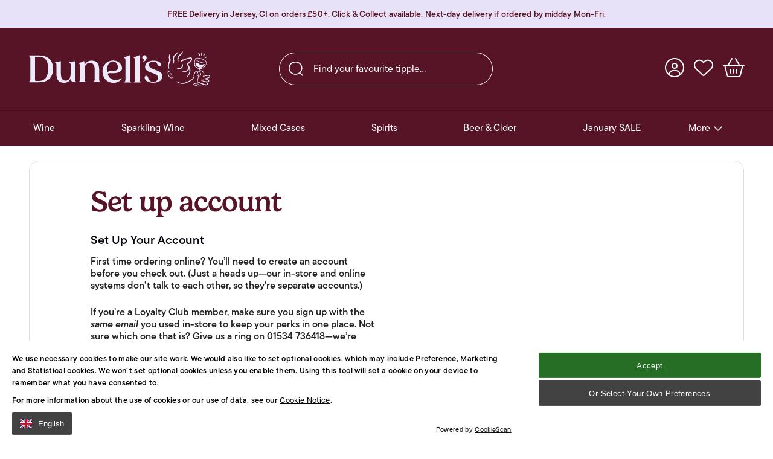

--- FILE ---
content_type: text/html; charset=utf-8
request_url: https://www.dunells.com/set-up-account/?ReturnUrl=/wine/rose/antinori-tormaresca-calafuria-rose-2020-21-magnum-negroamaro-los/
body_size: 11223
content:


<!DOCTYPE html>
<!--[if IE 9]><html class="no-js ie9 oldbrowser" lang="en"><![endif]-->
<!--[if gt IE 8]><!-->
<html class="no-js" lang="en">
<!--<![endif]-->
<head>
    <meta charset="utf-8">
    <meta http-equiv="X-UA-Compatible" content="IE=edge,chrome=1">
    <meta name="viewport" content="width=device-width, initial-scale=1, maximum-scale=1">

    <link rel="stylesheet" href="https://use.typekit.net/klp5nyi.css">

    

<title>Set up account  - Dunells</title>
<link rel="canonical" href="https://www.dunells.com/set-up-account/" />
<link rel="stylesheet" media="screen" href="https://d3e85ikkjrhqme.cloudfront.net/v6-latest/css/all.min.css" />

    <meta property="og:title" content="Set up account  - Dunells" />
    <meta property="og:url" content="https://www.dunells.com/set-up-account/" />
    <meta name="twitter:card" content="summary_large_image">
    <meta name="twitter:site" content="https://www.dunells.com/set-up-account/">
    <meta name="twitter:title" content="Set up account  - Dunells" />







<link rel="apple-touch-icon-precomposed" sizes="57x57" href="/assets/favicon/apple-touch-icon-57x57.png" />
<link rel="apple-touch-icon-precomposed" sizes="114x114" href="/assets/favicon/apple-touch-icon-114x114.png" />
<link rel="apple-touch-icon-precomposed" sizes="72x72" href="/assets/favicon/apple-touch-icon-72x72.png" />
<link rel="apple-touch-icon-precomposed" sizes="144x144" href="/assets/favicon/apple-touch-icon-144x144.png" />
<link rel="apple-touch-icon-precomposed" sizes="60x60" href="/assets/favicon/apple-touch-icon-60x60.png" />
<link rel="apple-touch-icon-precomposed" sizes="120x120" href="/assets/favicon/apple-touch-icon-120x120.png" />
<link rel="apple-touch-icon-precomposed" sizes="76x76" href="/assets/favicon/apple-touch-icon-76x76.png" />
<link rel="apple-touch-icon-precomposed" sizes="152x152" href="/assets/favicon/apple-touch-icon-152x152.png" />
<link rel="icon" type="image/png" href="/assets/favicon/favicon-196x196.png" sizes="196x196" />
<link rel="icon" type="image/png" href="/assets/favicon/favicon-96x96.png" sizes="96x96" />
<link rel="icon" type="image/png" href="/assets/favicon/favicon-32x32.png" sizes="32x32" />
<link rel="icon" type="image/png" href="/assets/favicon/favicon-16x16.png" sizes="16x16" />
<link rel="icon" type="image/png" href="/assets/favicon/favicon-128.png" sizes="128x128" />
<meta name="application-name" content="&nbsp;" />
<meta name="msapplication-TileColor" content="#FFFFFF" />
<meta name="msapplication-TileImage" content="/assets/favicon/mstile-144x144.png" />
<meta name="msapplication-square70x70logo" content="/assets/favicon/mstile-70x70.png" />
<meta name="msapplication-square150x150logo" content="/assets/favicon/mstile-150x150.png" />
<meta name="msapplication-wide310x150logo" content="/assets/favicon/mstile-310x150.png" />
<meta name="msapplication-square310x310logo" content="/assets/favicon/mstile-310x310.png" />
    

<!-- Global site tag (gtag.js) - Google Analytics -->
<script async src="https://www.googletagmanager.com/gtag/js?id=UA-18593505-1"></script>


    
    


    




<script nonce="211e7de396254829b8ff234c0cf37bcc">
     (function(n,i,v,r,s,c,x,z){x=window.AwsRumClient={q:[],n:n,i:i,v:v,r:r,c:c};window[n]=function(c,p){x.q.push({c:c,p:p});};z=document.createElement('script');z.async=true;z.src=s;document.head.insertBefore(z,document.head.getElementsByTagName('script')[0]);})(
    'cwr',
    '994e1993-0f43-4733-8e9d-411e5cfcc3d4',
    '1.0.0',
    'eu-west-1',
    'https://client.rum.us-east-1.amazonaws.com/1.19.0/cwr.js',
    {
      sessionSampleRate: 1 ,
      identityPoolId: "eu-west-1:64cead88-6e05-4867-b5e6-dbcb91503e8c" ,
      endpoint: "https://dataplane.rum.eu-west-1.amazonaws.com" ,
      telemetries: ["performance","errors","http"] ,
      allowCookies: true ,
      enableXRay: true ,
      signing: true // If you have a public resource policy and wish to send unsigned requests please set this to false
    }
  );
</script>

    <style nonce="211e7de396254829b8ff234c0cf37bcc">
        #a-pre-load-overlay {
            float: left;
            width: 100%;
            position: fixed;
            z-index: 999999998;
            height: 100%;
            top: 0;
            left: 0;
            background-color: white;
        }

            #a-pre-load-overlay.v-hidden {
                opacity: 0;
                transition: opacity 0.3s ease-in-out;
                transition-delay: 0.4s
            }
    </style>
    <meta name="google-site-verification" content="oNGkEHTFcNW47G6IWtrwZuQunzU72z82Hvpvb9C_UC0" />
    <!-- Google Tag Manager -->
    <script nonce="211e7de396254829b8ff234c0cf37bcc">
        (function (w, d, s, l, i) {
            w[l] = w[l] || []; w[l].push({
                'gtm.start':
                    new Date().getTime(), event: 'gtm.js'
            }); var f = d.getElementsByTagName(s)[0],
                j = d.createElement(s), dl = l != 'dataLayer' ? '&l=' + l : ''; j.async = true; j.src =
                    'https://www.googletagmanager.com/gtm.js?id=' + i + dl; f.parentNode.insertBefore(j, f);
        })(window, document, 'script', 'dataLayer', 'GTM-TVLZVGMP');</script>
    <!-- End Google Tag Manager -->
</head>
<body class="">
    <!-- Google Tag Manager (noscript) -->
    <noscript>
        <iframe src="https://www.googletagmanager.com/ns.html?id=GTM-TVLZVGMP"
                height="0" width="0" style="display:none;visibility:hidden"></iframe>
    </noscript>
    <!-- End Google Tag Manager (noscript) -->

    <div id="a-pre-load-overlay"></div>
    <div id="a-site-overlay"></div>

    

    


    

        <div class="m-notification-bar-block">
            <div class="container">
                <p><strong>FREE Delivery in Jersey, CI on orders £50+. Click &amp; Collect available. Next-day delivery if ordered by midday Mon-Fri.</strong></p>
            </div>
        </div>


    <div id="body-wrapper">

        

<header class="o-header">
    <div class="container">
        <div class="header-buttons-container">
            <a href="/" class="logo">
                <img class="visible-sm" src="/assets/images/dunells-logo.svg" alt="Dunell's Logo" />
                <img class="hidden-sm" src="/assets/images/dunells-logo.svg" alt="Dunell's Logo" />
            </a>

            

            <button class="a-button v-button-primary v-button-menu"><span class="visible-md">Menu</span> <i class="fa fa-bars"></i></button>
        </div>

            <div class="search" id="site-header--search" data-search-url="https://www.dunells.com/product-search/"></div>

            <nav class="m-utilities-navigation ">
        <a href="https://www.dunells.com/account/" class="utilities-item">
            <i class="fa-light fa-circle-user"></i>
            
        </a>

        <a href="https://www.dunells.com/account/favourites/" class="utilities-item" id="favourites-element">
            <i class="fa-light fa-heart"></i>
            
        </a>

        <a href="https://www.dunells.com/basket/" class="utilities-item v-basket " id="basket-element">
            <i class="fa-light fa-basket-shopping"></i>

            <span class="label"><span class="a-tag v-red display-none" id="card-count">0</span></span>
        </a>

    </nav>


    </div>

    <div class="m-navigation">

        <div class="m-toggle-navigation">


            <nav class="m-main-navigation">
                <div class="navigation-container">
                    <ul>
                            <li class="v-first-level v-first-submenu v-has-children">

                                <a href="https://www.dunells.com/wine/" class="nav-item ">
                                    <span class="item-wrap">
                                        
                                        <span>Wine</span>
                                    </span>
                                </a>

                                    <span class="a-toggle-icon js-submenu-toggle hidden-lg">
                                        <i class="fas fa-caret-down"></i>
                                    </span>
                                    <ul class="submenu">
                                            <li>
                                                <a href="https://www.dunells.com/wine/" class="sub-item">All</a>
                                            </li>
                                                                                    <li>
                                                <a href="https://www.dunells.com/wine/?type=red" class="sub-item">Red</a>
                                            </li>
                                            <li>
                                                <a href="https://www.dunells.com/wine/?type=white" class="sub-item">White</a>
                                            </li>
                                            <li>
                                                <a href="https://www.dunells.com/wine/?type=rose" class="sub-item">Ros&#233;</a>
                                            </li>
                                            <li>
                                                <a href="https://www.dunells.com/wine/?type=orange" class="sub-item">Orange</a>
                                            </li>
                                            <li>
                                                <a href="https://www.dunells.com/wine/?type=dessert" class="sub-item">Dessert</a>
                                            </li>
                                            <li>
                                                <a href="https://www.dunells.com/wine/?type=pre-release-offers-en-primeurs" class="sub-item">Pre-Release Offers (En Primeurs)</a>
                                            </li>
                                            <li>
                                                <a href="https://www.dunells.com/wine/?type=vintage-ports" class="sub-item">Vintage Ports</a>
                                            </li>
                                            <li>
                                                <a href="https://www.dunells.com/wine/?type=other-fortified" class="sub-item">Other Fortified</a>
                                            </li>
                                            <li>
                                                <a href="https://www.dunells.com/wine/?type=sherries" class="sub-item">Sherries</a>
                                            </li>
                                            <li>
                                                <a href="https://www.dunells.com/wine/?type=sake" class="sub-item">Sake</a>
                                            </li>
                                            <li>
                                                <a href="https://www.dunells.com/wine/?type=non-alcoholic-wines" class="sub-item">Non Alcoholic Wines</a>
                                            </li>
                                            <li>
                                                <a href="https://www.dunells.com/wine/?type=wine-spirit-tasting-events" class="sub-item">Wine &amp; Spirit Tasting Events</a>
                                            </li>
                                    </ul>

                            </li>
                            <li class="v-first-level  v-has-children">

                                <a href="https://www.dunells.com/sparkling-wine/" class="nav-item ">
                                    <span class="item-wrap">
                                        
                                        <span>Sparkling Wine</span>
                                    </span>
                                </a>

                                    <span class="a-toggle-icon js-submenu-toggle hidden-lg">
                                        <i class="fas fa-caret-down"></i>
                                    </span>
                                    <ul class="submenu">
                                            <li>
                                                <a href="https://www.dunells.com/sparkling-wine/" class="sub-item">All</a>
                                            </li>
                                                                                    <li>
                                                <a href="https://www.dunells.com/sparkling-wine/?type=champagne" class="sub-item">Champagne</a>
                                            </li>
                                            <li>
                                                <a href="https://www.dunells.com/sparkling-wine/?type=prosecco" class="sub-item">Prosecco</a>
                                            </li>
                                            <li>
                                                <a href="https://www.dunells.com/sparkling-wine/?type=sparkling-wine" class="sub-item">Sparkling Wine</a>
                                            </li>
                                    </ul>

                            </li>
                            <li class="v-first-level  v-has-children">

                                <a href="https://www.dunells.com/mixed-cases/" class="nav-item ">
                                    <span class="item-wrap">
                                        
                                        <span>Mixed Cases</span>
                                    </span>
                                </a>

                                    <span class="a-toggle-icon js-submenu-toggle hidden-lg">
                                        <i class="fas fa-caret-down"></i>
                                    </span>
                                    <ul class="submenu">
                                            <li>
                                                <a href="https://www.dunells.com/mixed-cases/" class="sub-item">All</a>
                                            </li>
                                                                                    <li>
                                                <a href="https://www.dunells.com/mixed-cases/?type=red-wines" class="sub-item">Red wines</a>
                                            </li>
                                            <li>
                                                <a href="https://www.dunells.com/mixed-cases/?type=white-wines" class="sub-item">White wines</a>
                                            </li>
                                            <li>
                                                <a href="https://www.dunells.com/mixed-cases/?type=rose-wines" class="sub-item">Ros&#233; wines</a>
                                            </li>
                                            <li>
                                                <a href="https://www.dunells.com/mixed-cases/?type=mixed-wines" class="sub-item">Mixed wines</a>
                                            </li>
                                    </ul>

                            </li>
                            <li class="v-first-level  v-has-children">

                                <a href="https://www.dunells.com/spirits/" class="nav-item ">
                                    <span class="item-wrap">
                                        
                                        <span>Spirits</span>
                                    </span>
                                </a>

                                    <span class="a-toggle-icon js-submenu-toggle hidden-lg">
                                        <i class="fas fa-caret-down"></i>
                                    </span>
                                    <ul class="submenu">
                                            <li>
                                                <a href="https://www.dunells.com/spirits/" class="sub-item">All</a>
                                            </li>
                                                                                    <li>
                                                <a href="https://www.dunells.com/spirits/?type=aperitifs-vermouths" class="sub-item">Aperitifs &amp; Vermouths</a>
                                            </li>
                                            <li>
                                                <a href="https://www.dunells.com/spirits/?type=armagnac" class="sub-item">Armagnac</a>
                                            </li>
                                            <li>
                                                <a href="https://www.dunells.com/spirits/?type=bitters" class="sub-item">Bitters</a>
                                            </li>
                                            <li>
                                                <a href="https://www.dunells.com/spirits/?type=brandy-grappa" class="sub-item">Brandy/Grappa</a>
                                            </li>
                                            <li>
                                                <a href="https://www.dunells.com/spirits/?type=calvados" class="sub-item">Calvados</a>
                                            </li>
                                            <li>
                                                <a href="https://www.dunells.com/spirits/?type=cognac" class="sub-item">Cognac</a>
                                            </li>
                                            <li>
                                                <a href="https://www.dunells.com/spirits/?type=gin" class="sub-item">Gin</a>
                                            </li>
                                            <li>
                                                <a href="https://www.dunells.com/spirits/?type=liqueurs-other-spirits" class="sub-item">Liqueurs &amp; Other Spirits</a>
                                            </li>
                                            <li>
                                                <a href="https://www.dunells.com/spirits/?type=non-alcoholic-spirits" class="sub-item">Non Alcoholic Spirits</a>
                                            </li>
                                            <li>
                                                <a href="https://www.dunells.com/spirits/?type=ready-to-drink-cocktails" class="sub-item">Ready to Drink Cocktails</a>
                                            </li>
                                            <li>
                                                <a href="https://www.dunells.com/spirits/?type=rum" class="sub-item">Rum</a>
                                            </li>
                                            <li>
                                                <a href="https://www.dunells.com/spirits/?type=tequila-mezcal" class="sub-item">Tequila &amp; Mezcal</a>
                                            </li>
                                            <li>
                                                <a href="https://www.dunells.com/spirits/?type=vodka" class="sub-item">Vodka</a>
                                            </li>
                                            <li>
                                                <a href="https://www.dunells.com/spirits/?type=whisky-whiskey" class="sub-item">Whisky/Whiskey</a>
                                            </li>
                                            <li>
                                                <a href="https://www.dunells.com/spirits/?type=whisky-scottish" class="sub-item">Whisky (Scottish)</a>
                                            </li>
                                            <li>
                                                <a href="https://www.dunells.com/spirits/?type=glencairn-whisky-accessories" class="sub-item">Glencairn Whisky Accessories</a>
                                            </li>
                                    </ul>

                            </li>
                            <li class="v-first-level  v-has-children">

                                <a href="https://www.dunells.com/beer-cider/" class="nav-item ">
                                    <span class="item-wrap">
                                        
                                        <span>Beer &amp; Cider</span>
                                    </span>
                                </a>

                                    <span class="a-toggle-icon js-submenu-toggle hidden-lg">
                                        <i class="fas fa-caret-down"></i>
                                    </span>
                                    <ul class="submenu">
                                            <li>
                                                <a href="https://www.dunells.com/beer-cider/" class="sub-item">All</a>
                                            </li>
                                                                                    <li>
                                                <a href="https://www.dunells.com/beer-cider/?type=indian-pale-ale" class="sub-item">Indian Pale Ale</a>
                                            </li>
                                            <li>
                                                <a href="https://www.dunells.com/beer-cider/?type=pale-ale" class="sub-item">Pale Ale</a>
                                            </li>
                                            <li>
                                                <a href="https://www.dunells.com/beer-cider/?type=lager-pilsner" class="sub-item">Lager/Pilsner</a>
                                            </li>
                                            <li>
                                                <a href="https://www.dunells.com/beer-cider/?type=stout-porter" class="sub-item">Stout &amp; Porter</a>
                                            </li>
                                            <li>
                                                <a href="https://www.dunells.com/beer-cider/?type=cider" class="sub-item">Cider</a>
                                            </li>
                                            <li>
                                                <a href="https://www.dunells.com/beer-cider/?type=low-no-alcohol" class="sub-item">Low/No Alcohol</a>
                                            </li>
                                            <li>
                                                <a href="https://www.dunells.com/beer-cider/?type=belgian-ale" class="sub-item">Belgian Ale</a>
                                            </li>
                                            <li>
                                                <a href="https://www.dunells.com/beer-cider/?type=barley-wine" class="sub-item">Barley Wine</a>
                                            </li>
                                            <li>
                                                <a href="https://www.dunells.com/beer-cider/?type=brown-ale" class="sub-item">Brown Ale</a>
                                            </li>
                                            <li>
                                                <a href="https://www.dunells.com/beer-cider/?type=golden-ale" class="sub-item">Golden Ale</a>
                                            </li>
                                            <li>
                                                <a href="https://www.dunells.com/beer-cider/?type=sour" class="sub-item">Sour</a>
                                            </li>
                                            <li>
                                                <a href="https://www.dunells.com/beer-cider/?type=wheat-beer" class="sub-item">Wheat Beer</a>
                                            </li>
                                            <li>
                                                <a href="https://www.dunells.com/beer-cider/?type=wild-ale" class="sub-item">Wild Ale</a>
                                            </li>
                                    </ul>

                            </li>
                            <li class="v-first-level  v-has-children">

                                <a href="https://www.dunells.com/january-sale/" class="nav-item ">
                                    <span class="item-wrap">
                                        
                                        <span>January SALE</span>
                                    </span>
                                </a>

                                    <span class="a-toggle-icon js-submenu-toggle hidden-lg">
                                        <i class="fas fa-caret-down"></i>
                                    </span>
                                    <ul class="submenu">
                                                                                    <li>
                                                <a href="https://www.dunells.com/january-sale/sale-foods/" class="sub-item">Sale Foods</a>
                                            </li>
                                            <li>
                                                <a href="https://www.dunells.com/january-sale/sale-spirits/" class="sub-item">Sale Spirits</a>
                                            </li>
                                            <li>
                                                <a href="https://www.dunells.com/january-sale/sale-accessories-glassware/" class="sub-item">Sale Accessories &amp; Glassware</a>
                                            </li>
                                            <li>
                                                <a href="https://www.dunells.com/january-sale/sale-wines/" class="sub-item">Sale Wines</a>
                                            </li>
                                            <li>
                                                <a href="https://www.dunells.com/january-sale/sale-beers-ciders/" class="sub-item">Sale Beers &amp; Ciders</a>
                                            </li>
                                    </ul>

                            </li>
                            <li class="v-first-level  v-has-children">

                                <a href="https://www.dunells.com/soft-drinks/" class="nav-item ">
                                    <span class="item-wrap">
                                        
                                        <span>Soft Drinks</span>
                                    </span>
                                </a>

                                    <span class="a-toggle-icon js-submenu-toggle hidden-lg">
                                        <i class="fas fa-caret-down"></i>
                                    </span>
                                    <ul class="submenu">
                                            <li>
                                                <a href="https://www.dunells.com/soft-drinks/" class="sub-item">All</a>
                                            </li>
                                                                                    <li>
                                                <a href="https://www.dunells.com/soft-drinks/?type=cans-bottles-cartons" class="sub-item">Cans/Bottles/Cartons</a>
                                            </li>
                                            <li>
                                                <a href="https://www.dunells.com/soft-drinks/?type=sirops-syrups" class="sub-item">Sirops (Syrups)</a>
                                            </li>
                                            <li>
                                                <a href="https://www.dunells.com/soft-drinks/?type=tonic-waters" class="sub-item">Tonic Waters</a>
                                            </li>
                                            <li>
                                                <a href="https://www.dunells.com/soft-drinks/?type=water" class="sub-item">Water</a>
                                            </li>
                                    </ul>

                            </li>
                            <li class="v-first-level  ">

                                <a href="https://www.dunells.com/experiences/" class="nav-item ">
                                    <span class="item-wrap">
                                        
                                        <span>Experiences</span>
                                    </span>
                                </a>


                            </li>
                            <li class="v-first-level  ">

                                <a href="https://www.dunells.com/new-arrivals/" class="nav-item ">
                                    <span class="item-wrap">
                                        
                                        <span>New Arrivals</span>
                                    </span>
                                </a>


                            </li>
                            <li class="v-first-level  v-has-children">

                                <a href="https://www.dunells.com/pre-release-offers/" class="nav-item ">
                                    <span class="item-wrap">
                                        
                                        <span>Pre-Release Offers</span>
                                    </span>
                                </a>

                                    <span class="a-toggle-icon js-submenu-toggle hidden-lg">
                                        <i class="fas fa-caret-down"></i>
                                    </span>
                                    <ul class="submenu">
                                                                                    <li>
                                                <a href="https://www.dunells.com/pre-release-offers/bordeaux-2023-en-primeurs/" class="sub-item">Bordeaux 2023 En Primeurs</a>
                                            </li>
                                            <li>
                                                <a href="https://www.dunells.com/pre-release-offers/burgundy-2023-en-primeurs/" class="sub-item">Burgundy 2023 En Primeurs</a>
                                            </li>
                                    </ul>

                            </li>
                            <li class="v-first-level  v-has-children">

                                <a href="https://www.dunells.com/in-store-gift-cards-e-vouchers/" class="nav-item ">
                                    <span class="item-wrap">
                                        
                                        <span>In-Store Gift Cards &amp; e-Vouchers</span>
                                    </span>
                                </a>

                                    <span class="a-toggle-icon js-submenu-toggle hidden-lg">
                                        <i class="fas fa-caret-down"></i>
                                    </span>
                                    <ul class="submenu">
                                            <li>
                                                <a href="https://www.dunells.com/in-store-gift-cards-e-vouchers/" class="sub-item">All</a>
                                            </li>
                                                                                    <li>
                                                <a href="https://www.dunells.com/in-store-gift-cards-e-vouchers/?type=spend-in-store-gift-cards" class="sub-item">&quot;Spend in store&quot; Gift Cards</a>
                                            </li>
                                            <li>
                                                <a href="https://www.dunells.com/in-store-gift-cards-e-vouchers/?type=e-gift-vouchers" class="sub-item">e-Gift Vouchers</a>
                                            </li>
                                    </ul>

                            </li>
                            <li class="v-first-level  v-has-children">

                                <a href="https://www.dunells.com/glassware-wine-accessories/" class="nav-item ">
                                    <span class="item-wrap">
                                        
                                        <span>Glassware &amp; Wine Accessories</span>
                                    </span>
                                </a>

                                    <span class="a-toggle-icon js-submenu-toggle hidden-lg">
                                        <i class="fas fa-caret-down"></i>
                                    </span>
                                    <ul class="submenu">
                                            <li>
                                                <a href="https://www.dunells.com/glassware-wine-accessories/" class="sub-item">All</a>
                                            </li>
                                                                                    <li>
                                                <a href="https://www.dunells.com/glassware-wine-accessories/?type=accessories" class="sub-item">Accessories</a>
                                            </li>
                                            <li>
                                                <a href="https://www.dunells.com/glassware-wine-accessories/?type=coravin" class="sub-item">Coravin</a>
                                            </li>
                                            <li>
                                                <a href="https://www.dunells.com/glassware-wine-accessories/?type=jancis-robinson-glassware" class="sub-item">Jancis Robinson Glassware</a>
                                            </li>
                                            <li>
                                                <a href="https://www.dunells.com/glassware-wine-accessories/?type=other-wine-preservers" class="sub-item">Other Wine Preservers</a>
                                            </li>
                                            <li>
                                                <a href="https://www.dunells.com/glassware-wine-accessories/?type=riedel-wine-glassware" class="sub-item">Riedel Wine Glassware</a>
                                            </li>
                                            <li>
                                                <a href="https://www.dunells.com/glassware-wine-accessories/?type=riedel-decanters" class="sub-item">Riedel Decanters</a>
                                            </li>
                                            <li>
                                                <a href="https://www.dunells.com/glassware-wine-accessories/?type=riedel-spirit-cocktail" class="sub-item">Riedel Spirit &amp; Cocktail</a>
                                            </li>
                                            <li>
                                                <a href="https://www.dunells.com/glassware-wine-accessories/?type=zalto-glassware" class="sub-item">Zalto Glassware</a>
                                            </li>
                                            <li>
                                                <a href="https://www.dunells.com/glassware-wine-accessories/?type=other-glassware" class="sub-item">Other Glassware</a>
                                            </li>
                                    </ul>

                            </li>
                            <li class="v-first-level  v-has-children">

                                <a href="https://www.dunells.com/food/" class="nav-item ">
                                    <span class="item-wrap">
                                        
                                        <span>Food</span>
                                    </span>
                                </a>

                                    <span class="a-toggle-icon js-submenu-toggle hidden-lg">
                                        <i class="fas fa-caret-down"></i>
                                    </span>
                                    <ul class="submenu">
                                            <li>
                                                <a href="https://www.dunells.com/food/" class="sub-item">All</a>
                                            </li>
                                                                                    <li>
                                                <a href="https://www.dunells.com/food/?type=deli-jars-larder-essentials" class="sub-item">Deli Jars/Larder Essentials</a>
                                            </li>
                                            <li>
                                                <a href="https://www.dunells.com/food/?type=crackers-biscuits" class="sub-item">Crackers/Biscuits</a>
                                            </li>
                                            <li>
                                                <a href="https://www.dunells.com/food/?type=meats-and-cheeses" class="sub-item">Meats and Cheeses</a>
                                            </li>
                                            <li>
                                                <a href="https://www.dunells.com/food/?type=savoury-snacks" class="sub-item">Savoury Snacks</a>
                                            </li>
                                            <li>
                                                <a href="https://www.dunells.com/food/?type=sweet-snacks" class="sub-item">Sweet Snacks</a>
                                            </li>
                                            <li>
                                                <a href="https://www.dunells.com/food/?type=coffee" class="sub-item">Coffee</a>
                                            </li>
                                    </ul>

                            </li>
                            <li class="v-first-level  ">

                                <a href="https://www.dunells.com/local-products/" class="nav-item ">
                                    <span class="item-wrap">
                                        
                                        <span>Local Products</span>
                                    </span>
                                </a>


                            </li>
                            <li class="v-first-level  ">

                                <a href="https://www.dunells.com/gifting/" class="nav-item ">
                                    <span class="item-wrap">
                                        
                                        <span>Gifting</span>
                                    </span>
                                </a>


                            </li>
                            <li class="v-first-level  ">

                                <a href="https://www.dunells.com/brokerage-sales/" class="nav-item ">
                                    <span class="item-wrap">
                                        
                                        <span>Brokerage Sales</span>
                                    </span>
                                </a>


                            </li>
                            <li class="v-first-level  ">

                                <a href="https://www.dunells.com/wine-storage/" class="nav-item ">
                                    <span class="item-wrap">
                                        
                                        <span>Wine Storage</span>
                                    </span>
                                </a>


                            </li>
                            <li class="v-first-level  ">

                                <a href="https://www.dunells.com/contact/" class="nav-item ">
                                    <span class="item-wrap">
                                        
                                        <span>Contact</span>
                                    </span>
                                </a>


                            </li>
                            <li class="v-first-level  v-has-children">

                                <a href="https://www.dunells.com/about-us/" class="nav-item ">
                                    <span class="item-wrap">
                                        
                                        <span>About Us</span>
                                    </span>
                                </a>

                                    <span class="a-toggle-icon js-submenu-toggle hidden-lg">
                                        <i class="fas fa-caret-down"></i>
                                    </span>
                                    <ul class="submenu">
                                                                                    <li>
                                                <a href="https://www.dunells.com/about-us/meet-the-team/" class="sub-item">Meet the Team</a>
                                            </li>
                                    </ul>

                            </li>

                        <li class="v-first-level v-last-submenu v-more-submenu v-has-children">
                            <span class="nav-item">
                                <span class="item-wrap">More <i class="far fa-chevron-right" aria-hidden="true"></i></span>
                            </span>

                            <ul class="submenu more-submenu">
                                    <li class="display-none">
                                        <a href="https://www.dunells.com/wine/" class="sub-item ">
                                            <span class="more-sub-item">
                                                
                                                Wine
                                            </span>
                                        </a>
                                    </li>
                                    <li class="display-none">
                                        <a href="https://www.dunells.com/sparkling-wine/" class="sub-item ">
                                            <span class="more-sub-item">
                                                
                                                Sparkling Wine
                                            </span>
                                        </a>
                                    </li>
                                    <li class="display-none">
                                        <a href="https://www.dunells.com/mixed-cases/" class="sub-item ">
                                            <span class="more-sub-item">
                                                
                                                Mixed Cases
                                            </span>
                                        </a>
                                    </li>
                                    <li class="display-none">
                                        <a href="https://www.dunells.com/spirits/" class="sub-item ">
                                            <span class="more-sub-item">
                                                
                                                Spirits
                                            </span>
                                        </a>
                                    </li>
                                    <li class="display-none">
                                        <a href="https://www.dunells.com/beer-cider/" class="sub-item ">
                                            <span class="more-sub-item">
                                                
                                                Beer &amp; Cider
                                            </span>
                                        </a>
                                    </li>
                                    <li class="display-none">
                                        <a href="https://www.dunells.com/january-sale/" class="sub-item ">
                                            <span class="more-sub-item">
                                                
                                                January SALE
                                            </span>
                                        </a>
                                    </li>
                                    <li class="display-none">
                                        <a href="https://www.dunells.com/soft-drinks/" class="sub-item ">
                                            <span class="more-sub-item">
                                                
                                                Soft Drinks
                                            </span>
                                        </a>
                                    </li>
                                    <li class="display-none">
                                        <a href="https://www.dunells.com/experiences/" class="sub-item ">
                                            <span class="more-sub-item">
                                                
                                                Experiences
                                            </span>
                                        </a>
                                    </li>
                                    <li class="display-none">
                                        <a href="https://www.dunells.com/new-arrivals/" class="sub-item ">
                                            <span class="more-sub-item">
                                                
                                                New Arrivals
                                            </span>
                                        </a>
                                    </li>
                                    <li class="display-none">
                                        <a href="https://www.dunells.com/pre-release-offers/" class="sub-item ">
                                            <span class="more-sub-item">
                                                
                                                Pre-Release Offers
                                            </span>
                                        </a>
                                    </li>
                                    <li class="display-none">
                                        <a href="https://www.dunells.com/in-store-gift-cards-e-vouchers/" class="sub-item ">
                                            <span class="more-sub-item">
                                                
                                                In-Store Gift Cards &amp; e-Vouchers
                                            </span>
                                        </a>
                                    </li>
                                    <li class="display-none">
                                        <a href="https://www.dunells.com/glassware-wine-accessories/" class="sub-item ">
                                            <span class="more-sub-item">
                                                
                                                Glassware &amp; Wine Accessories
                                            </span>
                                        </a>
                                    </li>
                                    <li class="display-none">
                                        <a href="https://www.dunells.com/food/" class="sub-item ">
                                            <span class="more-sub-item">
                                                
                                                Food
                                            </span>
                                        </a>
                                    </li>
                                    <li class="display-none">
                                        <a href="https://www.dunells.com/local-products/" class="sub-item ">
                                            <span class="more-sub-item">
                                                
                                                Local Products
                                            </span>
                                        </a>
                                    </li>
                                    <li class="display-none">
                                        <a href="https://www.dunells.com/gifting/" class="sub-item ">
                                            <span class="more-sub-item">
                                                
                                                Gifting
                                            </span>
                                        </a>
                                    </li>
                                    <li class="display-none">
                                        <a href="https://www.dunells.com/brokerage-sales/" class="sub-item ">
                                            <span class="more-sub-item">
                                                
                                                Brokerage Sales
                                            </span>
                                        </a>
                                    </li>
                                    <li class="display-none">
                                        <a href="https://www.dunells.com/wine-storage/" class="sub-item ">
                                            <span class="more-sub-item">
                                                
                                                Wine Storage
                                            </span>
                                        </a>
                                    </li>
                                    <li class="display-none">
                                        <a href="https://www.dunells.com/contact/" class="sub-item ">
                                            <span class="more-sub-item">
                                                
                                                Contact
                                            </span>
                                        </a>
                                    </li>
                                    <li class="display-none">
                                        <a href="https://www.dunells.com/about-us/" class="sub-item ">
                                            <span class="more-sub-item">
                                                
                                                About Us
                                            </span>
                                        </a>
                                    </li>
                            </ul>
                        </li>
                    </ul>
                </div>
            </nav>

            <nav class="m-quicklinks-navigation">
                <ul>

                </ul>
            </nav>
        </div>
    </div>
</header>



        <main id="main">
            
            

<div class="container">
    <div class="page-content-design">
        <div class="page-container pt-0 pb-0">
            <div class="row h-100">
                <div class="col-xs-12 col-lg-5 col-lg-offset-1">
                    <div class="py-l">

                        

                        <h1 class="a-h1-display mb-s">Set up account</h1>

                        <h4 class="p1"><strong>Set Up Your Account</strong></h4>
<p class="p2">First time ordering online? You’ll need to create an account before you check out. (Just a heads up—our in-store and online systems don’t talk to each other, so they’re separate accounts.)</p>
<p class="p2">If you’re a Loyalty Club member, make sure you sign up with the <em>same email</em> you used in-store to keep your perks in one place. Not sure which one that is? Give us a ring on <strong>01534 736418</strong>—we’re happy to help.</p>
<h4 class="p1"><strong>Just so you know:</strong></h4>
<p class="p2">We currently <strong>only deliver in Jersey, Channel Islands</strong> on orders <strong>£50 and over</strong>. Prefer to swing by? <strong>Free collection</strong> is always available from both our Beaumont and Town shops.</p>
<p class="p2"><strong><br><br><a href="https://www.dunells.com/sign-up/?returnUrl=/basket/" title="Sign up" data-anchor="?returnUrl=/basket/"><img src="/media/eavhjo1r/normal.png?width=199&amp;height=53&amp;mode=max" alt="" width="199" height="53"></a><br></strong></p>
<h2><strong>Login</strong></h2>

                        

<form action="/set-up-account/?ReturnUrl=/wine/rose/antinori-tormaresca-calafuria-rose-2020-21-magnum-negroamaro-los/" enctype="multipart/form-data" method="post">    <div class="m-login-form-block">
        <div class="m-label-input mb-s">
            <label for="Username">Email</label>
            <input class="input-validation-error" id="Username" name="Username" placeholder="Please enter your email" type="email" value="" />
        </div>

        <div class="m-label-input mb-s">
            <label for="Password">Password</label>
            <input class="input-validation-error" id="Password" name="Password" placeholder="Please enter your password" type="password" />
        </div>

        <button type="submit" class="a-button v-button-primary v-button-icon-right v-button-big mb-s">Sign in <i class="far fa-chevron-right"></i></button>

        <div class="block-footer mb-l">
            <div class="m-input v-checkbox-input mr-xs">
                <input checked="checked" id="RememberMe" name="RememberMe" type="checkbox" value="true" /><input name="RememberMe" type="hidden" value="false" />
                <label for="RememberMe">Remember me</label>
            </div>

            <a href="https://www.dunells.com/forgot-password/" class="a-text-button">
                <span>Forgot Password?</span>
            </a>
        </div>

        <p><strong>Don't have a website account yet? <a href="https://www.dunells.com/sign-up/?returnUrl=/basket/">Sign up</a></strong></p>
    </div>
<input name="ufprt" type="hidden" value="[base64]" /></form>

                    </div>
                </div>
                <div class="col-xs-12 col-lg-5 col-lg-offset-1 relative">
                    <div class="fill v-padding">
                        <div class="m-bg-block v-contain" style="background-image:url(/media/dqhhmqnv/dunell-s-account-creation.png?anchor=center&amp;mode=crop&amp;width=550&amp;height=730&amp;saturation=0&amp;format=jpg);">

                        </div>
                    </div>
                </div>
            </div>
        </div>
    </div>
</div>

        </main>
    </div>

    <!--<script type="text/javascript" src="//fast.fonts.net/jsapi/8853df15-3445-4777-a8d4-fa5074ec4bba.js"></script>-->
    <link rel="stylesheet" href="/assets/dist/css/main.css?v=2.0.9483.24672" />

    
    
    

<footer class="o-footer">
    <div class="container">
        <div class="row top-row">
            <div class="col-xs-12 col-lg-6">
                <div class="footer-left">

                    <div class="form-container">

                        <h2 class="color-greyscale-1">Let&#39;s Talk Wine! </h2>

<p>Keep up to date with all the very latest news from Dunell's including exciting events, new arrivals and offers by email!</p>
                        



<form class="js-cm-form" id="subForm" action="https://www.createsend.com/t/subscribeerror?description=" method="post" data-id="5B5E7037DA78A748374AD499497E309EF28754B05978B92F0D8DF57FD85F2BE858327006DB1D081BC96651A6909CAA60F48B3D83A1486D45EE754786DEEF07B1">

    <input id="11296754" name="cm-fo-dyhhujuh" type="checkbox" value="11296754" checked style="display:none">

    <div class="footer-contact-form bottom-md">

        <div class="input-field">
            <input placeholder="Your name" aria-label="Name" id="fieldName" maxlength="200" name="cm-name" type="text">
        </div>
        <div class="input-field">
            <input placeholder="Your last name" aria-label="Last Name" id="fielddyhktill" maxlength="200" name="cm-f-dyhktill" type="text" />
        </div>
        <div class="input-field">
            <input placeholder="Your Email" autocomplete="Email" aria-label="Email" class="js-cm-email-input qa-input-email" id="fieldEmail" maxlength="200" name="cm-uktlfi-uktlfi" required="" type="email">
        </div>
        <div class="input-field ">
            <button type="submit" class="a-button v-button-full v-button-primary v-button-icon-right center-xs">
                Register Now<i class="far fa-chevron-right" aria-hidden="true"></i>
            </button>
        </div>
    </div>
</form>

<script type="text/javascript" src="https://js.createsend1.com/javascript/copypastesubscribeformlogic.js"></script>
                    </div>

                    <img alt="Logo" class="footer-logo visible-lg logo" src="/assets/images/dunells-logo-footer.svg" />
                </div>
            </div>
            <div class="col-xs-12 col-lg-5 col-lg-offset-1 footer-right-col">
                <div class="footer-nav">

                    <div class="footer-baseline footer-right ">
                        <div class="footer-nav-container">
    <div class="footer-nav-col mb-s">
        <h4 class="color-greyscale-1 mb-s">Our Loyalty Club</h4>
        <nav>
            <ul class="footer-nav-links">
                    <li>
                        <a href="https://www.dunells.com/loyalty-club-accounts/">Loyalty Club Application Form</a>
                    </li>
            </ul>
        </nav>
    </div>
    <div class="footer-nav-col mb-s">
        <h4 class="color-greyscale-1 mb-s">Handy Links</h4>
        <nav>
            <ul class="footer-nav-links">
                    <li>
                        <a href="https://www.dunells.com/about-us/">About Us</a>
                    </li>
                    <li>
                        <a href="https://www.dunells.com/contact/">Contact</a>
                    </li>
                    <li>
                        <a href="https://www.dunells.com/news/">News</a>
                    </li>
                    <li>
                        <a href="/media/gygnyev5/christmas-opening-hours-2025.pdf" target="_blank">Christmas Opening Hours 2025</a>
                    </li>
            </ul>
        </nav>
    </div>
    <div class="footer-nav-col mb-s">
        <h4 class="color-greyscale-1 mb-s">Services</h4>
        <nav>
            <ul class="footer-nav-links">
                    <li>
                        <a href="https://www.dunells.com/experiences/">Experiences</a>
                    </li>
                    <li>
                        <a href="https://www.dunells.com/wine-storage/">Wine Storage</a>
                    </li>
                    <li>
                        <a href="https://www.dunells.com/riedel-glassware-loan-service/">Riedel Glassware Hire</a>
                    </li>
            </ul>
        </nav>
    </div>
    <div class="footer-nav-col mb-s">
        <h4 class="color-greyscale-1 mb-s">Businesses</h4>
        <nav>
            <ul class="footer-nav-links">
                    <li>
                        <a href="https://www.dunells.com/business-trade-credit-accounts/">Business &amp; Trade Credit Accounts</a>
                    </li>
            </ul>
        </nav>
    </div>
    <div class="footer-nav-col mb-s">
        <h4 class="color-greyscale-1 mb-s">Sip Confidently </h4>
        <nav>
            <ul class="footer-nav-links">
                    <li>
                        <a href="https://www.dunells.com/our-guarantee/">Our Guarantee</a>
                    </li>
                    <li>
                        <a href="https://www.dunells.com/our-accolades/">Our Accolades</a>
                    </li>
            </ul>
        </nav>
    </div>
                            <div class="footer-nav-col mb-s">
                                    <h4 class="color-greyscale-1 mb-xs">Payment</h4>
                                    <ul class="footer-icon-list payment-list">
        <li>
                <img src="/media/glsg3rh5/mastercard-full.svg" alt="Mastercard Image" width="42" height="62" />
        </li>
        <li>
                <img src="/media/coepxwte/visa-full.svg" alt="Visa Image" width="42" height="62" />
        </li>
        <li>
                <img src="/media/tjynmi4k/amex-full.svg" alt="Amex Image" width="42" height="62" />
        </li>
                                    </ul>
                            </div>
                            <div class="footer-nav-col mb-s">
                                <h4 class="color-greyscale-1 mb-xs">Follow Us</h4>
                                <ul class="footer-icon-list">
                                            <li>
            <a href="https://www.facebook.com/dunellswines" target="_blank" class="social-link">
                
                        <i class="fa-brands fa-facebook"></i>
facebook            </a>
        </li>

                                    
                                            <li>
            <a href="https://www.instagram.com/dunellswines/" target="_blank" class="social-link">
                
                        <i class="fa-brands fa-instagram"></i>
instagram            </a>
        </li>

                                            <li>
            <a href="https://www.linkedin.com/company/dunell-s" target="_blank" class="social-link">
                
                        <i class="fa-brands fa-linkedin"></i>
linkedin            </a>
        </li>

                                </ul>
                            </div>
                        </div>
                        <img alt="Logo" class="footer-logo hidden-lg logo" src="/assets/images/dunells-logo-footer.svg" />
                    </div>
                </div>
            </div>
        </div>
    </div>
    <div class="footer-baseline footer-bottom">
        <div class="container">
            <div class="small-text">
                <span class="copy-right">&copy; 2026 Dunell's. All Rights Reserved.</span>
                    <span>
                        <a href="https://www.dunells.com/terms-and-conditions/">Terms and Conditions</a> |
                    </span>
                    <span>
                        <a href="https://www.dunells.com/privacy-notice/">Privacy Notice</a> |
                    </span>
                    <span>
                        <a href="https://www.dunells.com/cookie-policy/">Cookie Policy</a> |
                    </span>
                <a href="https://www.webreality.co.uk/" target="_blank">Site By Webreality</a>
            </div>
        </div>
    </div>
</footer>





    



    

    

    


    







    


    <script src="https://ajax.aspnetcdn.com/ajax/jQuery/jquery-3.0.0.min.js"></script>
    <script src="https://ajax.aspnetcdn.com/ajax/jquery.validate/1.16.0/jquery.validate.min.js"></script>
    <script src="https://ajax.aspnetcdn.com/ajax/mvc/5.2.3/jquery.validate.unobtrusive.min.js"></script>
</body>
<script nonce="211e7de396254829b8ff234c0cf37bcc">
window.dataLayer=window.dataLayer||[];function gtag(){dataLayer.push(arguments);}
gtag('js',new Date());gtag('config','UA-18593505-1');;(function(window,document){"use strict";var head=document.head||document.getElementsByTagName("head")[0],dispatchEvent=function(eventName,eventDetailObj){var event=new CustomEvent(eventName,{detail:eventDetailObj});document.dispatchEvent(event)},getUrl=function(url){return new Promise(function(resolve,reject){var xhr=new XMLHttpRequest;xhr.open("GET",url);xhr.onreadystatechange=function(){if(xhr.readyState===4){if(xhr.status===200||xhr.status===0&&xhr.responseText){resolve({url:url,content:xhr.responseText,type:xhr.getResponseHeader("content-type")})}else{resolve({url:url,errorMessage:xhr.statusText})}}};xhr.send()})},injectScript=function(obj,where){if(!obj.errorMessage){var script=document.createElement("script");if('211e7de396254829b8ff234c0cf37bcc'){script.nonce='211e7de396254829b8ff234c0cf37bcc'};script.defer=true;script.text=obj.content;where.appendChild(script);if(obj.url){dispatchEvent("scriptExecuted",{url:obj.url})}}else{console.log("ErrorMessage: ",obj.url," ",obj.errorMessage)}},execute=function(obj){injectScript(obj,head)},runScripts=function(resources){return resources.map(function(obj){if(obj){execute(obj)}return obj})},fetch=function(scriptsArray){var i,promises=[],url;for(i=0;i<scriptsArray.length;i++){promises.push(getUrl(scriptsArray[i]))}return Promise.all(promises)};window.WRScriptsToLoad=window.WRScriptsToLoad||[];window.wrLoader={iNeed:function(){var myDependencies=[],numberOfSatisfiedDependencies=0;for(var i=0;i<arguments.length;i++){if(arguments[i].url){myDependencies.push(arguments[i].url);if(WRScriptsToLoad.indexOf(arguments[i].url)===-1){WRScriptsToLoad.push(arguments[i].url)}}}return new Promise(function(resolve,reject){document.addEventListener("scriptExecuted",function(event){if(event.detail&&event.detail.url){var url=event.detail.url;if(myDependencies.indexOf(url)>-1){numberOfSatisfiedDependencies++;if(numberOfSatisfiedDependencies===myDependencies.length){resolve()}}}})})},load:function(){return fetch(WRScriptsToLoad).then(runScripts)}};document.addEventListener("DOMContentLoaded",function(){injectScript({content:"wrLoader.load();"},document.querySelector("body"))});})(window,document);;wrLoader.iNeed({url:"/assets/dist/websiteUtil.bundle.js?v=2.0.9483.24672"}).then(function(){window.removeModalPopupCookies();});;window.isLoggedIn=false;window.loginUrl="https://www.dunells.com/set-up-account/";wrLoader.iNeed({url:"/assets/dist/websiteUtil.bundle.js?v=2.0.9483.24672"},{url:"/assets/dist/eventTracking.bundle.js?v=2.0.9483.24672"},{url:"/assets/dist/wrTrack.bundle.js?v=2.0.9483.24672"},{url:"/assets/dist/reactPredictiveSearch.bundle.js?v=2.0.9483.24672"});;</script></html>

--- FILE ---
content_type: text/css
request_url: https://www.dunells.com/assets/dist/css/main.css?v=2.0.9483.24672
body_size: 31832
content:
@import url(https://fast.fonts.net/cssapi/8853df15-3445-4777-a8d4-fa5074ec4bba.css);
/*! normalize.css v8.0.1 | MIT License | github.com/necolas/normalize.css */*{box-sizing:border-box;backface-visibility:hidden}html{font-size:8px;-webkit-text-size-adjust:100%}body{min-width:40rem;min-height:100vh;margin:0;color:#212121;font-synthesis:none;text-rendering:optimizeLegibility;-webkit-font-smoothing:antialiased}body,html{height:100%}#body-wrapper{display:block}main{display:block}hr{box-sizing:content-box;height:0;overflow:visible}pre{font-family:monospace,monospace;font-size:1em}a,button,h1,h2,h3,h4,h5,h6,input,li,p,select,span,textarea{font-synthesis:none;text-rendering:optimizeLegibility}.a-h1,.a-h2,.a-h3,.a-h4,.a-h5,.a-h6,h1,h2,h3,h4,h5,h6,p{display:block;margin-top:0;position:relative}.a-h1 a,.a-h2 a,.a-h3 a,.a-h4 a,.a-h5 a,.a-h6 a,h1 a,h2 a,h3 a,h4 a,h5 a,h6 a,p a{font-size:inherit;font-weight:inherit;text-decoration:none}.a-h1 a,.a-h2 a,.a-h3 a,.a-h4 a,.a-h5 a,.a-h6 a,h1 a,h2 a,h3 a,h4 a,h5 a,h6 a{color:inherit}.a-h1 a:hover,.a-h2 a:hover,.a-h3 a:hover,.a-h4 a:hover,.a-h5 a:hover,.a-h6 a:hover,h1 a:hover,h2 a:hover,h3 a:hover,h4 a:hover,h5 a:hover,h6 a:hover{color:inherit}.a-h1:last-child,.a-h2:last-child,.a-h3:last-child,.a-h4:last-child,.a-h5:last-child,.a-h6:last-child,h1:last-child,h2:last-child,h3:last-child,h4:last-child,h5:last-child,h6:last-child,p:last-child,li:last-child{margin-bottom:0}a{background-color:rgba(0,0,0,0)}ol,ul{padding-left:2rem}img{display:block;width:auto;max-width:100%}abbr[title]{border-bottom:none;text-decoration:underline;-webkit-text-decoration:underline dotted;text-decoration:underline dotted}b,strong{font-weight:bolder}code,kbd,samp{font-family:monospace,monospace;font-size:2rem}small{font-size:80%}sub,sup{font-size:75%;line-height:0;position:relative;vertical-align:baseline}sub{bottom:-0.25em}sup{top:-0.5em}img{border-style:none}button,input,optgroup,select,textarea{font-family:inherit;font-size:100%;margin:0}input[type=email],input[type=number],input[type=password],input[type=text],select,textarea{width:100%;-webkit-appearance:none;-moz-appearance:none;appearance:none;transition:all ease .4s;border-radius:0}input[type=email].disabled,input[type=email]:disabled,input[type=email][disabled=disabled],input[type=number].disabled,input[type=number]:disabled,input[type=number][disabled=disabled],input[type=password].disabled,input[type=password]:disabled,input[type=password][disabled=disabled],input[type=text].disabled,input[type=text]:disabled,input[type=text][disabled=disabled],select.disabled,select:disabled,select[disabled=disabled],textarea.disabled,textarea:disabled,textarea[disabled=disabled]{opacity:.8;pointer-events:none}button,input[type=submit]{border-radius:0;outline:0}select{-webkit-appearance:none;cursor:pointer}select::-ms-expand{display:none}a[href],input[type=submit],input[type=image],label[for],select,button,input[type=checkbox],input[type=radio],.pointer{cursor:pointer}input[type=number]{padding-right:0}input[type=number]::-webkit-inner-adjust-hue-button{width:3rem;height:6rem;right:0}textarea{resize:none}label{width:100%;cursor:pointer}button,input{overflow:visible}button,select{text-transform:none}button,[type=button],[type=reset],[type=submit]{-webkit-appearance:button}button::-moz-focus-inner,[type=button]::-moz-focus-inner,[type=reset]::-moz-focus-inner,[type=submit]::-moz-focus-inner{border-style:none;padding:0}button:-moz-focusring,[type=button]:-moz-focusring,[type=reset]:-moz-focusring,[type=submit]:-moz-focusring{outline:1px dotted ButtonText}fieldset{padding:.35em .75em .625em}legend{box-sizing:border-box;color:inherit;display:table;max-width:100%;padding:0;white-space:normal}progress{vertical-align:baseline}textarea{overflow:auto}[type=checkbox],[type=radio]{box-sizing:border-box;padding:0}[type=number]::-webkit-inner-adjust-hue-button,[type=number]::-webkit-outer-adjust-hue-button{height:auto}[type=search]{-webkit-appearance:textfield;outline-offset:-2px}[type=search]::-webkit-search-decoration{-webkit-appearance:none}::-webkit-file-upload-button{-webkit-appearance:button;font:inherit}details{display:block}summary{display:list-item}template{display:none}[hidden]{display:none}.mobile-nav-open{overflow:hidden}picture img{margin:auto}form{max-width:100%;overflow:hidden}@keyframes scroll{from{transform:translateX(0)}to{transform:translateX(calc(-100% - var(--gap)))}}button.v-button-clear-styling{-webkit-appearance:none;-moz-appearance:none;appearance:none;background-color:rgba(0,0,0,0);border:0}.a-button{display:inline-flex;position:relative;width:auto;min-height:6rem;padding:1.5rem 3rem;font-size:2rem;line-height:3rem;font-family:"tt-commons-pro";font-weight:600;cursor:pointer;border-radius:5rem;border:none;flex-wrap:wrap;align-items:center;align-content:center;transition:all ease .4s}.a-button:disabled,.a-button.v-disabled,.a-button[disabled]{pointer-events:none}.a-button.v-button-big{width:100%;max-width:28rem;justify-content:space-between}.a-button i{margin-left:2rem}@media(max-width: 46.99em){.a-button{width:100%;min-width:0}}.v-button-primary{color:#fff;background-color:#e94548;border-color:#e94548}.v-button-primary:not(.v-active):hover{color:#fff;background-color:#ce3639;transition:all ease .4s}.v-button-primary:active{background-color:#ce3639;border-color:#ce3639;box-shadow:none}.v-button-primary:disabled,.v-button-primary.v-disabled,.v-button-primary[disabled]{color:#878787;background-color:#d5d5d5;border-color:#d5d5d5}.v-button-primary.v-button-loading:before{color:#fff}.a-text-button{position:relative;display:inline-block;align-items:center;font-family:"tt-commons-pro";font-weight:600;width:auto;text-align:left;color:#e94548;text-decoration:none;background:none;border:none;padding:0;font-size:2rem;line-height:3rem;cursor:pointer;transition:all ease .4s}.a-text-button.v-active,.a-text-button:hover{color:#b43436;transition:all ease .4s}.a-text-button.v-active span,.a-text-button:hover span{border-color:#b43436}.a-text-button:active{color:#561426;transition:all ease .4s}.a-text-button:active span{border-color:#561426}.a-text-button:disabled,.a-text-button.v-disabled,.a-text-button[disabled]{pointer-events:none;color:#b7b7b7}.a-text-button.v-white{color:#fff}.a-text-button.v-white span{border-color:#fff}.a-text-button.v-basket i{color:#999}.a-text-button span{border-bottom:1px solid #e94548}.v-button-loading{color:rgba(0,0,0,0);pointer-events:none;transition:all ease .4s}.v-button-loading:before{content:"";opacity:1;font-family:"Font Awesome 5 Pro";font-weight:400;position:absolute;top:0;right:0;bottom:0;left:0;margin:auto;width:3rem;height:3rem;line-height:3rem;font-size:3rem;z-index:1;transition:all ease .4s;animation:spin .8s linear infinite}.v-button-icon{flex-wrap:nowrap}.v-button-icon i{margin:0;position:relative;top:1px}.v-button-icon-right{flex-wrap:nowrap;justify-content:space-between}.v-button-icon-right i{margin-left:1rem;line-height:2rem}.v-button-icon-left{flex-wrap:nowrap;justify-content:space-between}.v-button-icon-left i{margin-right:1rem;line-height:2rem}.v-button-full{width:100%}.v-button-center{display:table;width:auto;margin:0 auto}.a-search-keyword-button{width:100%;border:0;background-color:#561426;color:#fff;padding:3rem;text-align:left;transition:all ease .4s}.a-search-keyword-button:hover{transition:all ease .4s;background-color:#561426;color:#fff}.a-favourite-button{background:none;border:none;padding:0 0 12px}.a-favourite-button:not(.v-active):hover i{color:#561426;transition:all ease .4s}.a-favourite-button.v-active i{color:#561426;font-weight:900;animation-name:heartBeat;animation-duration:1.5s;animation-timing-function:ease-in-out;transition:all ease .4s}.a-favourite-button i{display:block;color:#000009;font-weight:300;font-size:3rem;transition:all ease .4s}.a-quantity-button{display:inline-flex;cursor:pointer;justify-content:center;justify-items:center;align-content:center;align-items:center;border:none;padding:0;width:6rem;height:6rem;min-width:6rem;min-height:6rem;border-radius:50%;background:#e8e2f8}.a-quantity-button .fa{font-weight:400;font-size:2.5rem}.a-quantity-button[disabled],.a-quantity-button:disabled,.a-quantity-button.v-disabled,.v-disabled .a-quantity-button{color:#878787;background-color:#d5d5d5;border-color:#d5d5d5;pointer-events:none}.a-toggle-button{flex:0 0 50%;max-width:50%;padding:1rem;background:#fff;border:none;font-size:1.5rem;color:#212121;font-family:"tt-commons-pro";text-align:center;border:1px solid #d5d5d5}.a-toggle-button.v-active{background:#f3f3f3}.a-toggle-button:first-child{border-top-left-radius:4px;border-bottom-left-radius:4px;border-right:none}.a-toggle-button:last-child{border-top-right-radius:4px;border-bottom-right-radius:4px;border-left:none}.a-filter-option-button{display:flex;align-items:center;margin-bottom:1.5rem;width:100%;padding:2rem;text-align:left;background:#fff;border-radius:4px;border:1px solid #d5d5d5;line-height:2rem;font-size:1.5rem;z-index:1;position:relative;font-family:"tt-commons-pro";transition:all ease .4s}.a-filter-option-button:not(.v-ignore-hover):hover{background-color:#f3f3f3;transition:all ease .4s}.a-filter-option-button.v-active{background-color:#d5d5d5;border-color:#b7b7b7;transition:all ease .4s}.a-filter-option-button img,.a-filter-option-button svg{margin-right:2rem}.a-selected-search-tag-button{display:inline-block;padding:1rem;padding-right:3rem;border-radius:.5rem;border:none;line-height:1em;background:#212121 url(/assets/dist/images/cross-white.svg) no-repeat top 50% right 1rem/1rem;color:#fff;font-size:1.5rem;font-family:"tt-commons-pro";margin-right:1rem;margin-bottom:1rem}.a-filter-show-button{color:#561426}.a-filter-show-button.v-active,.a-filter-show-button:hover{text-decoration:underline}.a-logo-icon{max-width:15rem}.a-payment-icon{min-width:6rem;display:inline-block}input[type=email],input[type=number],input[type=password],input[type=text],input[type=tel],input[type=date],select,textarea,.a-input-file-label{width:100%;margin-top:1rem;margin-top:0;padding:1.5rem 2rem;color:#212121;background-color:#fff;outline:0;border:.125rem solid #999;drop-shadow:none;border-radius:4px;transition:all ease .4s}input[type=email].v-input-warning,input[type=number].v-input-warning,input[type=password].v-input-warning,input[type=text].v-input-warning,input[type=tel].v-input-warning,input[type=date].v-input-warning,select.v-input-warning,textarea.v-input-warning,.a-input-file-label.v-input-warning{border:.125rem solid red;color:red}input[type=email].v-input-warning::-webkit-input-placeholder,input[type=number].v-input-warning::-webkit-input-placeholder,input[type=password].v-input-warning::-webkit-input-placeholder,input[type=text].v-input-warning::-webkit-input-placeholder,input[type=tel].v-input-warning::-webkit-input-placeholder,input[type=date].v-input-warning::-webkit-input-placeholder,select.v-input-warning::-webkit-input-placeholder,textarea.v-input-warning::-webkit-input-placeholder,.a-input-file-label.v-input-warning::-webkit-input-placeholder{color:red;text-transform:none}input[type=email].v-input-warning::-moz-placeholder,input[type=number].v-input-warning::-moz-placeholder,input[type=password].v-input-warning::-moz-placeholder,input[type=text].v-input-warning::-moz-placeholder,input[type=tel].v-input-warning::-moz-placeholder,input[type=date].v-input-warning::-moz-placeholder,select.v-input-warning::-moz-placeholder,textarea.v-input-warning::-moz-placeholder,.a-input-file-label.v-input-warning::-moz-placeholder{color:red;text-transform:none}input[type=email].v-input-warning:-ms-input-placeholder,input[type=number].v-input-warning:-ms-input-placeholder,input[type=password].v-input-warning:-ms-input-placeholder,input[type=text].v-input-warning:-ms-input-placeholder,input[type=tel].v-input-warning:-ms-input-placeholder,input[type=date].v-input-warning:-ms-input-placeholder,select.v-input-warning:-ms-input-placeholder,textarea.v-input-warning:-ms-input-placeholder,.a-input-file-label.v-input-warning:-ms-input-placeholder{color:red;text-transform:none}input[type=email].v-input-warning:-moz-placeholder,input[type=number].v-input-warning:-moz-placeholder,input[type=password].v-input-warning:-moz-placeholder,input[type=text].v-input-warning:-moz-placeholder,input[type=tel].v-input-warning:-moz-placeholder,input[type=date].v-input-warning:-moz-placeholder,select.v-input-warning:-moz-placeholder,textarea.v-input-warning:-moz-placeholder,.a-input-file-label.v-input-warning:-moz-placeholder{color:red;text-transform:none}input[type=email]:not(.v-no-hover):hover,input[type=number]:not(.v-no-hover):hover,input[type=password]:not(.v-no-hover):hover,input[type=text]:not(.v-no-hover):hover,input[type=tel]:not(.v-no-hover):hover,input[type=date]:not(.v-no-hover):hover,select:not(.v-no-hover):hover,textarea:not(.v-no-hover):hover,.a-input-file-label:not(.v-no-hover):hover{transition:all ease .4s;drop-shadow:0 0 .25rem rgba(0,0,0,.2)}input[type=email]:not(.v-no-focus):not(.v-input-warning):focus,input[type=number]:not(.v-no-focus):not(.v-input-warning):focus,input[type=password]:not(.v-no-focus):not(.v-input-warning):focus,input[type=text]:not(.v-no-focus):not(.v-input-warning):focus,input[type=tel]:not(.v-no-focus):not(.v-input-warning):focus,input[type=date]:not(.v-no-focus):not(.v-input-warning):focus,select:not(.v-no-focus):not(.v-input-warning):focus,textarea:not(.v-no-focus):not(.v-input-warning):focus,.a-input-file-label:not(.v-no-focus):not(.v-input-warning):focus{transition:all ease .4s;border:.125rem solid #561426}input[type=email].v-input-disabled,input[type=email][disabled],input[type=email][disabled=disabled],input[type=number].v-input-disabled,input[type=number][disabled],input[type=number][disabled=disabled],input[type=password].v-input-disabled,input[type=password][disabled],input[type=password][disabled=disabled],input[type=text].v-input-disabled,input[type=text][disabled],input[type=text][disabled=disabled],input[type=tel].v-input-disabled,input[type=tel][disabled],input[type=tel][disabled=disabled],input[type=date].v-input-disabled,input[type=date][disabled],input[type=date][disabled=disabled],select.v-input-disabled,select[disabled],select[disabled=disabled],textarea.v-input-disabled,textarea[disabled],textarea[disabled=disabled],.a-input-file-label.v-input-disabled,.a-input-file-label[disabled],.a-input-file-label[disabled=disabled]{background-color:#f3f3f3;pointer-events:none}input[type=email]::-webkit-input-placeholder,input[type=number]::-webkit-input-placeholder,input[type=password]::-webkit-input-placeholder,input[type=text]::-webkit-input-placeholder,input[type=tel]::-webkit-input-placeholder,input[type=date]::-webkit-input-placeholder,select::-webkit-input-placeholder,textarea::-webkit-input-placeholder,.a-input-file-label::-webkit-input-placeholder{color:#b7b7b7;text-transform:none}input[type=email]::-moz-placeholder,input[type=number]::-moz-placeholder,input[type=password]::-moz-placeholder,input[type=text]::-moz-placeholder,input[type=tel]::-moz-placeholder,input[type=date]::-moz-placeholder,select::-moz-placeholder,textarea::-moz-placeholder,.a-input-file-label::-moz-placeholder{color:#b7b7b7;text-transform:none}input[type=email]:-ms-input-placeholder,input[type=number]:-ms-input-placeholder,input[type=password]:-ms-input-placeholder,input[type=text]:-ms-input-placeholder,input[type=tel]:-ms-input-placeholder,input[type=date]:-ms-input-placeholder,select:-ms-input-placeholder,textarea:-ms-input-placeholder,.a-input-file-label:-ms-input-placeholder{color:#b7b7b7;text-transform:none}input[type=email]:-moz-placeholder,input[type=number]:-moz-placeholder,input[type=password]:-moz-placeholder,input[type=text]:-moz-placeholder,input[type=tel]:-moz-placeholder,input[type=date]:-moz-placeholder,select:-moz-placeholder,textarea:-moz-placeholder,.a-input-file-label:-moz-placeholder{color:#b7b7b7;text-transform:none}.v-input-warning label{color:red}select{cursor:pointer;padding-right:5rem;background-position:right 2rem center;background-size:1rem;background-image:url(/assets/dist/images/select-dropdown.svg);background-repeat:no-repeat;-moz-appearance:none;appearance:none;-webkit-appearance:none}select.v-multiple{height:auto}textarea{height:18rem;padding:2rem}textarea.v-small{height:10rem;padding:1rem}hr{width:100%;border:0;height:.125rem;background-color:#b7b7b7;margin:3rem 0}hr.v-thick{height:.375rem}.input--component{display:flex;flex-direction:column;grid-gap:.5rem;gap:.5rem;margin-bottom:1rem}.input-wrapper{display:flex;width:100%;align-items:center;position:relative;grid-gap:1rem;gap:1rem;flex-direction:column;align-items:flex-start}.input-wrapper .input-icon{position:absolute;display:flex;width:5rem;height:6rem;font-size:2rem;text-align:center;z-index:2;justify-content:center;align-items:center}[type=radio],[type=checkbox]{position:absolute;left:-9999px;padding-top:.25rem}[type=radio]:checked~label:after,[type=checkbox]:checked~label:after{opacity:1;transform:scale(1)}[type=radio]:not(:checked)~label:after,[type=checkbox]:not(:checked)~label:after{opacity:0;transform:scale(0)}[type=radio]~label,[type=checkbox]~label{position:relative;padding-left:5rem;min-height:4rem;cursor:pointer;display:inline-flex;align-items:center;flex-wrap:wrap}[type=radio]~label.a-filter-show-button,[type=checkbox]~label.a-filter-show-button{min-height:2rem}[type=radio]~label:before,[type=checkbox]~label:before{content:"";position:absolute;left:0;top:2px;width:3rem;height:3rem;border:1px solid #000009;background:#fff}[type=radio]~label:after,[type=checkbox]~label:after{content:"";width:3rem;position:absolute;border-radius:50%;transition:all ease .4s}[type=radio]~label:before{border-radius:50%}[type=radio]~label:after{height:2rem;width:2rem;background:#e94548;top:7px;left:.625rem;border-radius:50%}[type=checkbox]~label:before{border-radius:.25rem}[type=checkbox]~label:after{content:"";font-family:"Font Awesome 5 Pro";font-weight:900;font-size:2rem;height:3rem;line-height:3rem;color:#561426;left:.125rem;top:3px;text-align:center}.a-input-file-label{padding-top:2rem;color:#d5d5d5}.a-sort-by-select{background:none;border:0;width:auto;text-align:right;margin:0;font-size:2rem;line-height:3rem;padding:0;color:#e94548;text-decoration:underline;font-family:"tt-commons-pro"}.a-sort-by-select option{font-family:"tt-commons-pro";font-size:2rem;line-height:4rem}.a-card-number{letter-spacing:.3rem}.v-site-overlay-open #a-site-overlay{pointer-events:visible;opacity:.9;z-index:20;transition:all ease .4s}.v-site-overlay-open footer,.v-site-overlay-open main{transition:all ease .4s}#a-site-overlay{position:fixed;top:0;left:0;pointer-events:none;background-color:rgba(0,0,0,.8);height:100%;width:100%;opacity:0;z-index:-1;transition:all ease .4s}body{font-family:"gelica",sans-serif;font-size:2rem;line-height:3rem;text-rendering:optimizeLegibility;-webkit-font-smoothing:antialiased;-moz-osx-font-smoothing:grayscale}.a-h1-display{font-size:6rem;line-height:7rem;font-weight:500;font-family:"gelica";margin-bottom:2rem;letter-spacing:-1px}@media(max-width: 49.99em){.a-h1-display{font-size:5rem;line-height:7rem}}.a-h1,h1{font-size:5rem;line-height:6rem;font-weight:500;font-family:"gelica";margin-bottom:2rem;color:#000009}@media(max-width: 49.99em){.a-h1,h1{font-size:4rem;line-height:6rem}}@media(max-width: 46.99em){.a-h1,h1{font-size:4rem;line-height:5rem}}.a-h2,h2{font-size:4rem;line-height:4.75rem;font-weight:500;font-family:"gelica";margin-bottom:2rem;color:#000009}@media(max-width: 49.99em){.a-h2,h2{font-size:3rem;line-height:5rem}}@media(max-width: 46.99em){.a-h2,h2{font-size:3.25rem;line-height:4rem}}.a-h3,h3{font-size:3rem;line-height:4rem;font-weight:400;font-family:"tt-commons-pro";margin-bottom:2rem;color:#000009}@media(max-width: 49.99em){.a-h3,h3{font-size:2.5rem;line-height:4rem}}@media(max-width: 46.99em){.a-h3,h3{font-size:2.75rem;line-height:4rem}}.a-h4,h4{font-size:2.5rem;line-height:2.5rem;font-weight:400;font-family:"tt-commons-pro";margin-bottom:2rem;color:#000009}@media(max-width: 49.99em){.a-h4,h4{font-size:2.25rem;line-height:4rem}}.a-lead-type{font-size:3rem;line-height:3.5rem;font-family:"gelica";font-weight:500;margin-bottom:3rem}.a-lead-type-bold{font-size:3rem;line-height:3.5rem;font-family:"gelica";font-weight:500;margin-bottom:3rem}p{font-size:2rem;line-height:2.5rem;font-weight:500;margin-bottom:3rem;font-family:"tt-commons-pro"}p a:hover{text-decoration:underline}b,strong,.v-bold{font-weight:600}i,em,.v-italic{font-style:italic}sup,sub{font-size:75%}a{color:#e94548;text-decoration:none;transition:color .2s ease-in-out;font-family:"tt-commons-pro"}a:hover,a:active,a.v-active{color:#b43436}ul,ol{margin-bottom:1rem}ul li,ol li{font-size:2rem;line-height:2.5rem}.a-nav-small{font-size:1.5rem}.a-nav-small:hover,.a-nav-small:focus{text-decoration:underline}label,.field-validation-error,.a-label-type,.awn-toast{font-size:2rem;line-height:2.5rem;font-family:"tt-commons-pro"}label.a-error-type,.field-validation-error.a-error-type,.a-label-type.a-error-type,.a-error-type.awn-toast{display:none}label.a-error-type,.field-validation-error,.a-label-type.a-error-type,.a-error-type.awn-toast{width:100%;color:#e10000;margin-bottom:2rem}.a-microlabel{font-size:1.25rem;line-height:1rem;font-family:"gelica"}.a-total{margin-left:1rem;font-size:1.5rem;line-height:2rem;color:#878787;font-family:"gelica"}.a-attribution-type,textarea.v-small{font-size:1.5rem;line-height:2rem;font-family:"gelica"}.a-quote-type{font-size:3rem;line-height:4rem}.a-quotation-mark-type{font-size:3rem;line-height:3rem}.a-tag{display:inline-block;padding:.5rem 1rem;border-radius:1.125rem;line-height:1em;background:#561426;color:#fff;font-size:1.5rem;line-height:2.5rem;font-family:"tt-commons-pro"}.a-tag.v-red{background:#e94548}.sr-only{position:absolute;width:1px;height:1px;padding:0;margin:-1px;overflow:hidden;clip:rect(0, 0, 0, 0);border:0}.a-notification-type{font-size:2rem;line-height:3rem;background-color:#561426;color:#fff;display:flex;justify-content:center;align-content:center;border-radius:.5rem;padding:1rem 2rem;cursor:default}.a-notification-type.v-red{background-color:#e94548}.js-reveal-element span{cursor:pointer}.glightbox-container{width:100%;height:100%;position:fixed;top:0;left:0;z-index:999999 !important;overflow:hidden;touch-action:none;-webkit-text-size-adjust:100%;-webkit-backface-visibility:hidden;outline:none;overflow:hidden}.glightbox-container.inactive{display:none}.glightbox-container .gcontainer{position:relative;width:100%;height:100%;z-index:9999;overflow:hidden}.glightbox-container .gslider{transition:transform .4s ease;height:100%;left:0;top:0;width:100%;position:relative;overflow:hidden;display:flex !important;justify-content:center;align-items:center;transform:translate3d(0, 0, 0)}.glightbox-container .gslide{width:100%;position:absolute;opacity:1;-webkit-user-select:none;-moz-user-select:none;user-select:none;display:flex;align-items:center;justify-content:center;opacity:0}.glightbox-container .gslide.current{opacity:1;z-index:99999;position:relative}.glightbox-container .gslide.prev{opacity:1;z-index:9999}.glightbox-container .gslide-inner-content{width:100%}.glightbox-container .ginner-container{position:relative;width:100%;display:flex;justify-content:center;flex-direction:column;max-width:100%;margin:auto;height:100vh}.glightbox-container .ginner-container.gvideo-container{width:100%}.glightbox-container .ginner-container.desc-bottom,.glightbox-container .ginner-container.desc-top{flex-direction:column}.glightbox-container .ginner-container.desc-left,.glightbox-container .ginner-container.desc-right{max-width:100% !important}.gslide iframe,.gslide video{outline:none !important;border:none;min-height:165px;-webkit-overflow-scrolling:touch;touch-action:auto}.gslide-image{align-items:center}.gslide-image img{max-height:100vh;display:block;max-width:100%;margin:0;padding:0;float:none;outline:none;border:none;-webkit-user-select:none;-moz-user-select:none;user-select:none;max-width:100vw;width:auto;height:auto;-o-object-fit:cover;object-fit:cover;touch-action:none;margin:auto;min-width:200px}.desc-top .gslide-image img,.desc-bottom .gslide-image img{width:auto}.desc-left .gslide-image img,.desc-right .gslide-image img{width:auto;max-width:100%}.gslide-image img.zoomable{position:relative}.gslide-image img.dragging{cursor:grabbing !important;transition:none}.gslide-video{width:100%;max-width:100%;position:relative;width:100vh;max-width:100vh;width:100% !important}.gslide-video .gvideo-wrapper{width:100%;margin:auto}.gslide-video::before{content:"";display:block;position:absolute;width:100%;height:100%;background:rgba(255,0,0,.34);display:none}.gslide-video.playing::before{display:none}.gslide-video.fullscreen{max-width:100% !important;min-width:100%;height:75vh}.gslide-video.fullscreen video{max-width:100% !important;width:100% !important}.gslide-inline{background:#fff;text-align:left;max-height:calc(100vh - 40px);overflow:auto;max-width:100%;border-radius:2px}.gslide-inline .ginlined-content{padding:4rem;width:100%}.gslide-inline .dragging{cursor:grabbing !important;transition:none}.ginlined-content{overflow:auto;display:block !important;opacity:1}.gslide-external{display:flex;width:100%;min-width:100%;background:#fff;padding:0;overflow:auto;max-height:75vh;height:100%}.gslide-media{display:block;display:inline-flex;display:flex;width:auto}.zoomed .gslide-media{box-shadow:none !important}.desc-top .gslide-media,.desc-bottom .gslide-media{margin:0 auto;flex-direction:column}.gslide-description{position:relative;flex:1 0 100%}.gslide-description.description-left,.gslide-description.description-right{max-width:100%}.gslide-description.description-bottom,.gslide-description.description-top{margin:0 auto;width:100%}.gslide-description p{margin-bottom:12px}.gslide-description p:last-child{margin-bottom:0}.zoomed .gslide-description{display:none}.glightbox-mobile .glightbox-container .gslide-description{height:auto !important;width:100%;background:rgba(0,0,0,0);position:absolute;bottom:15px;padding:19px 11px;max-width:100vw !important;order:2 !important;max-height:78vh;overflow:auto !important;background:linear-gradient(to bottom, rgba(0, 0, 0, 0) 0%, rgba(0, 0, 0, 0.75) 100%);transition:opacity .3s linear;padding-bottom:50px}.glightbox-mobile .glightbox-container .gslide-title{color:#fff;font-size:1em}.glightbox-mobile .glightbox-container .gslide-desc{color:#a1a1a1}.glightbox-mobile .glightbox-container .gslide-desc a{color:#fff;font-weight:bold}.glightbox-mobile .glightbox-container .gslide-desc *{color:inherit}.glightbox-mobile .glightbox-container .gslide-desc string{color:#fff}.glightbox-mobile .glightbox-container .gslide-desc .desc-more{color:#fff;opacity:.4}.gdesc-open .gslide-media{transition:opacity .5s ease;opacity:.4}.gdesc-open .gdesc-inner{padding-bottom:30px}.gdesc-closed .gslide-media{transition:opacity .5s ease;opacity:1}.greset{transition:all .3s ease}.gabsolute{position:absolute}.grelative{position:relative}.glightbox-desc{display:none !important}.glightbox-open{overflow:hidden}.gloader{height:25px;width:25px;animation:lightboxLoader .8s infinite linear;border:2px solid #fff;border-right-color:rgba(0,0,0,0);border-radius:50%;position:absolute;display:block;z-index:9999;left:0;right:0;margin:0 auto;top:47%}.goverlay{width:100%;height:100%;position:fixed;top:0;left:0;background:#000;will-change:opacity}.glightbox-mobile .goverlay{background:#000}.gprev,.gnext,.gclose{background-repeat:no-repeat;z-index:99999;cursor:pointer;width:26px;height:44px;display:block;background-position:0 0;border:none}.gprev svg,.gnext svg,.gclose svg{display:block;width:100%;height:auto}.gprev.disabled,.gnext.disabled,.gclose.disabled{opacity:.1}.gprev .garrow,.gnext .garrow,.gclose .garrow{stroke:#fff}iframe.wait-autoplay{opacity:0}.glightbox-closing .gnext,.glightbox-closing .gprev,.glightbox-closing .gclose{opacity:0 !important}.glightbox-clean .gslide-description,.glightbox-modern .gslide-description{background:#fff}.glightbox-clean .gdesc-inner,.glightbox-modern .gdesc-inner{padding:22px 20px}.glightbox-clean .gslide-title,.glightbox-modern .gslide-title{font-size:1em;font-weight:normal;font-family:arial;color:#000;margin-bottom:19px;line-height:1.4em}.glightbox-clean .gslide-desc,.glightbox-modern .gslide-desc{font-size:.86em;margin-bottom:0;font-family:arial;line-height:1.4em}.glightbox-clean .gslide-video,.glightbox-modern .gslide-video{background:#000}.glightbox-product-lightbox .gprev,.glightbox-product-lightbox .gnext,.glightbox-product-lightbox .gclose,.glightbox-clean .gprev,.glightbox-clean .gnext,.glightbox-clean .gclose,.glightbox-modern .gprev,.glightbox-modern .gnext,.glightbox-modern .gclose{background-color:rgba(0,0,0,.12)}.glightbox-product-lightbox .gprev:hover,.glightbox-product-lightbox .gnext:hover,.glightbox-product-lightbox .gclose:hover,.glightbox-clean .gprev:hover,.glightbox-clean .gnext:hover,.glightbox-clean .gclose:hover,.glightbox-modern .gprev:hover,.glightbox-modern .gnext:hover,.glightbox-modern .gclose:hover{background-color:rgba(0,0,0,.2)}.glightbox-product-lightbox .gprev path,.glightbox-product-lightbox .gnext path,.glightbox-product-lightbox .gclose path,.glightbox-clean .gprev path,.glightbox-clean .gnext path,.glightbox-clean .gclose path,.glightbox-modern .gprev path,.glightbox-modern .gnext path,.glightbox-modern .gclose path{fill:#fff}.glightbox-product-lightbox button:focus:not(.focused):not(.disabled),.glightbox-clean button:focus:not(.focused):not(.disabled),.glightbox-modern button:focus:not(.focused):not(.disabled){outline:none}.glightbox-product-lightbox .gprev,.glightbox-clean .gprev,.glightbox-modern .gprev{position:absolute;top:-100%;left:30px;width:40px;height:56px}.glightbox-product-lightbox .gnext,.glightbox-clean .gnext,.glightbox-modern .gnext{position:absolute;top:-100%;right:30px;width:40px;height:56px}.glightbox-product-lightbox .gclose,.glightbox-clean .gclose,.glightbox-modern .gclose{width:35px;height:35px;top:15px;right:10px;position:absolute;opacity:.7;background-position:-59px 2px}.glightbox-product-lightbox .gclose svg,.glightbox-clean .gclose svg,.glightbox-modern .gclose svg{width:20px}.glightbox-product-lightbox .gclose:hover,.glightbox-clean .gclose:hover,.glightbox-modern .gclose:hover{opacity:1}.gfadeIn{animation:gfadeIn .5s ease}.gfadeOut{animation:gfadeOut .5s ease}.gslideOutLeft{animation:gslideOutLeft .3s ease}.gslideInLeft{animation:gslideInLeft .3s ease}.gslideOutRight{animation:gslideOutRight .3s ease}.gslideInRight{animation:gslideInRight .3s ease}.gzoomIn{animation:gzoomIn .5s ease}.gzoomOut{animation:gzoomOut .5s ease}.glightbox-product-lightbox .goverlay{background-color:#fff}@media(min-width: 769px){.glightbox-container .ginner-container{width:auto;height:auto;flex-direction:row}.glightbox-container .ginner-container.desc-top .gslide-description{order:0}.glightbox-container .ginner-container.desc-top .gslide-image,.glightbox-container .ginner-container.desc-top .gslide-image img{order:1}.glightbox-container .ginner-container.desc-left .gslide-description{order:0}.glightbox-container .ginner-container.desc-left .gslide-image{order:1}.gslide-image img{max-height:97vh;max-width:calc(100% - 20px);max-width:100%}.gslide-image img.zoomable{cursor:zoom-in}.zoomed .gslide-image img.zoomable{cursor:grab}.gslide-inline{max-height:95vh}.gslide-external{max-height:100vh}.gslide-description.description-left,.gslide-description.description-right{max-width:275px}.glightbox-open{height:auto}.goverlay{background:rgba(0,0,0,.92)}.glightbox-product-lightbox .gslide-media,.glightbox-clean .gslide-media,.glightbox-modern .gslide-media{box-shadow:1px 2px 9px 0px rgba(0,0,0,.65)}.glightbox-clean .description-left .gdesc-inner,.glightbox-clean .description-right .gdesc-inner,.glightbox-modern .description-left .gdesc-inner,.glightbox-modern .description-right .gdesc-inner{position:absolute;height:100%;overflow-y:auto}.glightbox-product-lightbox .gprev,.glightbox-clean .gprev,.glightbox-modern .gprev{top:45%}.glightbox-product-lightbox .gnext,.glightbox-clean .gnext,.glightbox-modern .gnext{top:45%}}@media(min-width: 992px){.glightbox-product-lightbox .gclose,.glightbox-clean .gclose,.glightbox-modern .gclose{right:20px}}@media screen and (max-height: 420px){.goverlay{background:#000}}.input-range__slider{-webkit-appearance:none;-moz-appearance:none;appearance:none;background:#d5d5d5;border-radius:100%;cursor:pointer;display:block;height:2rem;width:2rem;margin-left:-1rem;margin-top:-1rem;outline:none;position:absolute;top:50%;transition:transform .3s ease-out,box-shadow .3s ease-out}.input-range__slider:active{transform:scale(1.3)}.input-range__slider:focus{box-shadow:0 0 0 5px rgba(63,81,181,.2)}.input-range--disabled .input-range__slider{background:#d5d5d5;box-shadow:none;transform:none}.input-range__slider-container{transition:left .3s ease-out}.input-range__label{display:none;font-size:1.5rem;font-family:"gelica";transform:translateZ(0);white-space:nowrap}.input-range__label--min,.input-range__label--max{bottom:2rem;position:absolute}.input-range__label--min{left:0}.input-range__label--max{right:0}.input-range__label--value{position:absolute;bottom:-4rem}.input-range__label-container{left:-50%;position:relative}.input-range__label--max .input-range__label-container{left:50%}.input-range__track{background:#eee;border-radius:.3rem;cursor:pointer;display:block;height:.3rem;position:relative;transition:left .3s ease-out,width .3s ease-out}.input-range__track .input-range__label{display:block}.input-range--disabled .input-range__track{background:#eee}.input-range__track--background{left:0;margin-top:-0.15rem;position:absolute;right:0;top:50%}.input-range__track--active{background:#999}.input-range{height:1rem;position:relative;width:100%}.glide{position:relative;width:100%;box-sizing:border-box}.glide *{box-sizing:inherit}.glide__track{overflow:hidden}.glide__slides{position:relative;width:100%;list-style:none;backface-visibility:hidden;transform-style:preserve-3d;touch-action:pan-Y;overflow:hidden;margin:0;padding:0;white-space:nowrap;display:flex;flex-wrap:nowrap;will-change:transform}.glide__slides--dragging{-webkit-user-select:none;-moz-user-select:none;user-select:none}.glide__slide{width:100%;height:100%;flex-shrink:0;white-space:normal;-webkit-user-select:none;-moz-user-select:none;user-select:none;-webkit-touch-callout:none;-webkit-tap-highlight-color:rgba(0,0,0,0)}.glide__slide a{-webkit-user-select:none;user-select:none;-webkit-user-drag:none;-moz-user-select:none;-ms-user-select:none}.glide__arrows{-webkit-touch-callout:none;-webkit-user-select:none;-moz-user-select:none;user-select:none}.glide__bullets{-webkit-touch-callout:none;-webkit-user-select:none;-moz-user-select:none;user-select:none}.glide--rtl{direction:rtl}@keyframes awn-fade-in{from{opacity:0}to{opacity:1}}@keyframes awn-fade-out{from{opacity:1}to{opacity:0}}@keyframes awn-slide-right{from{opacity:0;left:100%}to{opacity:1;left:0}}@keyframes awn-slide-left{from{opacity:0;right:100%}to{opacity:1;right:0}}@keyframes awn-bar{from{right:100%}to{right:0}}.awn-popup-loading-dots,.awn-popup-loading-dots:before,.awn-popup-loading-dots:after{border-radius:50%;width:6px;height:6px;animation-fill-mode:both;background:#fff;animation:awn-loading-dots 1s infinite ease-in-out}.awn-popup-loading-dots{position:relative;margin-left:24px;display:inline-block;color:#fff;animation-delay:-0.16s}.awn-popup-loading-dots:before,.awn-popup-loading-dots:after{content:"";position:absolute;top:0}.awn-popup-loading-dots:before{left:-16px;animation-delay:-0.32s}.awn-popup-loading-dots:after{left:16px}@keyframes awn-loading-dots{0%,80%,100%{box-shadow:0 0 0 0}40%{box-shadow:0 0 0 2px}}#awn-popup-wrapper{position:fixed;left:0;right:0;bottom:0;top:0;display:flex;align-items:center;justify-content:center;background:rgba(0,0,0,.7);z-index:99999;opacity:0;animation-name:awn-fade-in;animation-timing-function:ease-out;animation-fill-mode:both}#awn-popup-wrapper.awn-hiding{animation-name:awn-fade-out}#awn-popup-wrapper .awn-popup-body{position:relative;border-radius:6px;word-break:break-word;background:#fff;padding:24px;min-width:320px;font-size:14px;max-width:500px}#awn-popup-wrapper .awn-popup-body.awn-popup-confirm{display:flex;flex-direction:column;align-items:center}#awn-popup-wrapper .awn-popup-body.awn-popup-confirm .fa{font-size:44px;color:#c26700}#awn-popup-wrapper .awn-popup-body.awn-popup-async-block{background:rgba(0,0,0,0);font-size:32px;font-weight:bold;color:#fff;text-align:center}#awn-popup-wrapper .awn-popup-title{font-size:14px;font-weight:bold;text-transform:uppercase;margin-top:8px}#awn-popup-wrapper .awn-buttons{width:100%;display:flex;justify-content:space-between;margin-top:24px}#awn-popup-wrapper .awn-buttons .awn-btn{border-radius:4px;border:0;font-weight:bold;transition:background .2s linear;font-size:14px;width:45%;line-height:32px;color:#fff}#awn-popup-wrapper .awn-buttons-1 .awn-btn{width:100%}#awn-popup-wrapper .awn-buttons .awn-btn-success{background:#fff}#awn-popup-wrapper .awn-buttons .awn-btn-success:hover{background:#f2f2f2}#awn-popup-wrapper .awn-buttons .awn-btn-cancel{background:#1c76a6}#awn-popup-wrapper .awn-buttons .awn-btn-cancel:hover{background:#186690}#awn-toast-container{position:fixed;z-index:99998;bottom:24px;right:24px;box-sizing:border-box}#awn-toast-container.awn-top-left,#awn-toast-container.awn-top-right{top:24px;bottom:auto}#awn-toast-container.awn-top-left .awn-toast:first-child,#awn-toast-container.awn-top-right .awn-toast:first-child{margin-top:16px}#awn-toast-container.awn-top-left,#awn-toast-container.awn-bottom-left{left:24px;right:auto}#awn-toast-container.awn-top-left .awn-toast,#awn-toast-container.awn-bottom-left .awn-toast{right:100%;animation-name:awn-slide-left}#awn-toast-container.awn-top-left .awn-toast.awn-hiding,#awn-toast-container.awn-bottom-left .awn-toast.awn-hiding{right:0}#awn-toast-container.awn-top-right .awn-toast,#awn-toast-container.awn-bottom-right .awn-toast{left:100%;animation-name:awn-slide-right}#awn-toast-container.awn-top-right .awn-toast.awn-hiding,#awn-toast-container.awn-bottom-right .awn-toast.awn-hiding{left:0}.awn-toast{position:relative;cursor:pointer;overflow:hidden;opacity:0;width:320px;background:#ebebeb;margin-top:16px;border-radius:2px;color:gray;font-size:14px;animation-timing-function:linear;animation-fill-mode:both}.awn-toast-content{word-break:break-word}.awn-toast-label{display:none;text-transform:uppercase;color:gray;font-size:18px}.awn-toast-icon{position:absolute;left:2rem;top:0;bottom:0;display:flex;align-items:center;justify-content:flex-end}.awn-toast-icon .fa{font-size:44px;color:gray}.awn-toast-wrapper{padding:2rem 5rem;border:0px solid #d1d1d1;border-radius:2px}.awn-toast-progress-bar{position:absolute;top:0;left:0;right:0;height:2px}.awn-toast-progress-bar:after{content:" ";background:#fff;position:absolute;width:100%;right:100%;top:0;height:2px;animation-name:awn-bar;animation-duration:inherit;animation-timing-function:linear;animation-fill-mode:both}.awn-toast.awn-toast-progress-bar-paused .awn-toast-progress-bar:after{animation-play-state:paused}.awn-toast.awn-hiding{animation-name:awn-fade-out !important}.awn-toast.awn-toast-success{background:#561426;color:#fff}.awn-toast.awn-toast-success .awn-toast-wrapper{border-color:#561426}.awn-toast.awn-toast-success b,.awn-toast.awn-toast-success .fa{color:#fff}.awn-toast.awn-toast-success .awn-toast-progress-bar:after{background:#fff}.awn-toast.awn-toast-info{background:#d3ebf8;color:#1c76a6}.awn-toast.awn-toast-info .awn-toast-wrapper{border-color:#9fd3ef}.awn-toast.awn-toast-info b,.awn-toast.awn-toast-info .fa{color:#1c76a6}.awn-toast.awn-toast-info .awn-toast-progress-bar:after{background:#1c76a6}.awn-toast.awn-toast-alert{background:#f8d5d3;color:#a92019}.awn-toast.awn-toast-alert .awn-toast-wrapper{border-color:#f0a29d}.awn-toast.awn-toast-alert b,.awn-toast.awn-toast-alert .fa{color:#a92019}.awn-toast.awn-toast-alert .awn-toast-progress-bar:after{background:#a92019}.awn-toast.awn-toast-warning{background:#ffe7cc;color:#c26700}.awn-toast.awn-toast-warning .awn-toast-wrapper{border-color:#ffc480}.awn-toast.awn-toast-warning b,.awn-toast.awn-toast-warning .fa{color:#c26700}.awn-toast.awn-toast-warning .awn-toast-progress-bar:after{background:#c26700}@keyframes drift-fadeZoomIn{0%{transform:scale(1.5);opacity:0}100%{transform:scale(1);opacity:1}}@keyframes drift-fadeZoomOut{0%{transform:scale(1);opacity:1}15%{transform:scale(1.1);opacity:1}100%{transform:scale(0.5);opacity:0}}@keyframes drift-loader-rotate{0%{transform:translate(-50%, -50%) rotate(0)}50%{transform:translate(-50%, -50%) rotate(-180deg)}100%{transform:translate(-50%, -50%) rotate(-360deg)}}@keyframes drift-loader-before{0%{transform:scale(1)}10%{transform:scale(1.2) translateX(6px)}25%{transform:scale(1.3) translateX(8px)}40%{transform:scale(1.2) translateX(6px)}50%{transform:scale(1)}60%{transform:scale(0.8) translateX(6px)}75%{transform:scale(0.7) translateX(8px)}90%{transform:scale(0.8) translateX(6px)}100%{transform:scale(1)}}@keyframes drift-loader-after{0%{transform:scale(1)}10%{transform:scale(1.2) translateX(-6px)}25%{transform:scale(1.3) translateX(-8px)}40%{transform:scale(1.2) translateX(-6px)}50%{transform:scale(1)}60%{transform:scale(0.8) translateX(-6px)}75%{transform:scale(0.7) translateX(-8px)}90%{transform:scale(0.8) translateX(-6px)}100%{transform:scale(1)}}.drift-zoom-pane{background:rgba(0,0,0,.5);transform:translate3d(0, 0, 0);-webkit-transform:translate3d(0, 0, 0)}.drift-zoom-pane.drift-opening{animation:drift-fadeZoomIn 180ms ease-out;-webkit-animation:drift-fadeZoomIn 180ms ease-out}.drift-zoom-pane.drift-closing{animation:drift-fadeZoomOut 210ms ease-in;-webkit-animation:drift-fadeZoomOut 210ms ease-in}.drift-zoom-pane.drift-inline{position:absolute;width:150px;height:150px;border-radius:75px;box-shadow:0 6px 18px rgba(0,0,0,.3)}.drift-loading .drift-zoom-pane-loader{display:block;position:absolute;top:50%;left:50%;transform:translate(-50%, -50%);-webkit-transform:translate(-50%, -50%);width:66px;height:20px;animation:drift-loader-rotate 1800ms infinite linear;-webkit-animation:drift-loader-rotate 1800ms infinite linear}.drift-zoom-pane-loader:before,.drift-zoom-pane-loader:after{content:"";display:block;width:20px;height:20px;position:absolute;top:50%;margin-top:-10px;border-radius:20px;background:rgba(255,255,255,.9)}.drift-zoom-pane-loader:before{left:0;animation:drift-loader-before 1800ms infinite linear;-webkit-animation:drift-loader-before 1800ms infinite linear}.drift-zoom-pane-loader:after{right:0;animation:drift-loader-after 1800ms infinite linear;-webkit-animation:drift-loader-after 1800ms infinite linear;animation-delay:-900ms;-webkit-animation-delay:-900ms}.drift-bounding-box{background-color:rgba(0,0,0,.4)}.react-calendar{width:100%;drop-shadow:none;margin:.3rem}.react-calendar--doubleView{width:700px}.react-calendar--doubleView .react-calendar__viewContainer{display:flex;margin:-0.5em}.react-calendar--doubleView .react-calendar__viewContainer>*{width:50%;margin:.5em}.react-calendar,.react-calendar *,.react-calendar *:before,.react-calendar *:after{box-sizing:border-box}.react-calendar button{margin:0;outline:none}.react-calendar button:enabled:hover{cursor:pointer}.react-calendar__navigation{height:44px;margin-bottom:1em;display:flex}.react-calendar__navigation button{min-width:44px;background:none}.react-calendar__navigation button:enabled:hover{background-color:#fafafa;transition:all ease .4s}.react-calendar__navigation button[disabled]{background-color:#f0f0f0}.react-calendar__month-view__weekdays{text-align:center;text-transform:uppercase;font-weight:bold;font-size:.75em}.react-calendar__month-view__weekdays__weekday{padding:.5em}.react-calendar__month-view__weekdays__weekday abbr[title]{text-decoration:none;font-weight:400;font-family:"gelica";color:#878787;font-size:2rem}.react-calendar__month-view__weekNumbers{font-weight:bold}.react-calendar__month-view__weekNumbers .react-calendar__tile{display:flex;align-items:center;justify-content:center;font-size:.75em;padding:1em .6666666667em}.react-calendar__month-view__days__day--weekend{color:#d10000}.react-calendar__month-view__days__day--neighboringMonth{color:#757575}.react-calendar__year-view .react-calendar__tile,.react-calendar__decade-view .react-calendar__tile,.react-calendar__century-view .react-calendar__tile{padding:2em .5em}.react-calendar__tile{max-width:100%;text-align:center;padding:1.5rem .5rem;background:none;border-radius:.5rem;font-weight:400;font-family:"gelica";color:#212121;font-size:2rem;border:2px solid rgba(0,0,0,0)}.react-calendar__month-view__days__day--neighboringMonth.react-calendar__tile{color:#999}.react-calendar__tile:disabled{color:#d5d5d5;pointer-events:none}.react-calendar__tile:hover{background-color:#fff;border:2px solid #561426;color:#561426;transition:all ease .4s}.react-calendar__tile--now{border:2px solid #999;color:#999;transition:all ease .4s}.react-calendar__tile--active,.react-calendar__tile--active:hover{background-color:#e94548;border:2px solid #561426;color:#fff;transition:all ease .4s}.react-calendar__navigation button{border:0}.react-calendar__navigation__label__labelText,.react-calendar__navigation__arrow{font-weight:400;font-family:"gelica";color:#212121;font-size:2rem}.m-navigation{flex:0 0 100%}.m-navigation.v-open{display:flex}.m-navigation .phone{display:none}@media(min-width: 47em){.m-navigation .phone{display:block}}@media(min-width: 64em){.m-navigation{display:flex}.m-navigation .phone{display:none}}.m-utilities-navigation{justify-content:center;margin-left:-3rem;margin-right:-3rem}.m-utilities-navigation .utilities-item{display:none;position:relative;padding:2rem;color:#fff;font-size:4rem;font-family:"gelica";text-align:center;flex-direction:column;align-items:center;justify-content:flex-end}.m-utilities-navigation .utilities-item.v-basket path{fill:#000009}.m-utilities-navigation .utilities-item path{fill:#fff}.m-utilities-navigation .utilities-item:hover,.m-utilities-navigation .utilities-item:focus{color:#e94548}.m-utilities-navigation .utilities-item:hover .icon path,.m-utilities-navigation .utilities-item:focus .icon path{fill:#e94548 !important}.m-utilities-navigation .utilities-item.v-basket{margin-top:3rem;display:flex}.m-utilities-navigation .utilities-item.v-basket i{margin:auto 0}.m-utilities-navigation .utilities-item .a-tag{position:absolute;top:0rem;right:0;width:auto;text-align:center;height:2rem;overflow:hidden;padding:0rem 1rem}.m-utilities-navigation .utilities-item .a-tag.v-red{color:#561426}.m-utilities-navigation .icon,.m-utilities-navigation svg{display:block;margin:0 auto 1rem}.m-utilities-navigation .icon path,.m-utilities-navigation svg path{transition:fill .2s ease-in-out}@media(min-width: 50em){.m-utilities-navigation{display:flex;position:absolute;top:0;left:50%;transform:translateX(-50%);padding:3rem 0 0;border:0;margin:0}.m-utilities-navigation .utilities-item{padding:1rem;display:block}.m-utilities-navigation .utilities-item .a-tag{height:auto;width:auto}.m-utilities-navigation .utilities-item .a-tag.v-red{color:#fff}.m-utilities-navigation .utilities-item.v-phone{display:none}}@media(max-width: 49.99em){.m-utilities-navigation .utilities-item.v-basket{position:absolute;right:13rem;padding:0;border:1px solid #d5d5d5;border-radius:3rem;height:6rem;width:8rem;top:0rem;background-color:#fff;color:#212121;box-shadow:none;transition:all ease .4s}.m-utilities-navigation .utilities-item.v-basket:hover{color:#212121 !important;background-color:#fff;box-shadow:0 0 3rem rgba(0,0,0,.2);transition:all ease .4s}.m-utilities-navigation .utilities-item.v-basket:hover .icon path{fill:#212121 !important}.m-utilities-navigation .utilities-item.v-basket .text{display:none}.m-utilities-navigation .utilities-item.v-basket .icon{margin:0;position:absolute;top:50%;transform:translateY(-50%)}}@media(min-width: 47em){.m-utilities-navigation .utilities-item.v-basket{margin-top:3.7rem}}@media(min-width: 50em){.m-utilities-navigation .utilities-item.v-basket{top:auto;margin-top:0}.m-utilities-navigation .utilities-item path{fill:#fff !important}}@media(min-width: 64em){.m-utilities-navigation{position:relative;top:-2px;left:9px;transform:none;padding:0;border:0}}.m-main-navigation{width:100%;padding:2rem 3rem}.m-main-navigation ul{margin:0;padding:0}.m-main-navigation ul li{margin:0;padding:0;list-style:none}.m-main-navigation .navigation-container>ul>li.v-first-level{display:flex;position:relative;flex-direction:column;align-items:flex-start}.m-main-navigation .navigation-container>ul>li.v-first-level.v-open .submenu{display:flex;flex-direction:column}.m-main-navigation .navigation-container>ul>li.v-first-level.v-open .fas.fa-caret-down{transform:rotate(180deg)}.m-main-navigation .navigation-container>ul>li.v-more-submenu{display:none}.m-main-navigation .navigation-container>ul>li.v-more-submenu i{transform:rotate(90deg)}.m-main-navigation .navigation-container>ul>li.v-more-submenu .submenu li{font-size:2rem;line-height:2.5rem}.m-main-navigation .navigation-container>ul>li .fas.fa-caret-down{transform:rotate(0deg)}.m-main-navigation .navigation-container>ul>li .a-toggle-icon{position:absolute;top:0;right:0;display:flex;width:7rem;height:7rem;justify-content:center;align-content:center;justify-content:center;align-content:center;align-items:center;justify-items:center;cursor:pointer}.m-main-navigation .navigation-container>ul>li .submenu a{color:#fff}.m-main-navigation .navigation-container>ul>li .submenu a:hover{color:#e94548}.m-main-navigation .navigation-container>ul>li .more-sub-item{font-size:2rem;line-height:2.5rem;font-weight:500}@media(max-width: 74.99em){.m-main-navigation .navigation-container>ul>li{position:relative;flex:auto}.m-main-navigation .navigation-container>ul>li.v-hovered>ul{opacity:1;pointer-events:all}.m-main-navigation .navigation-container>ul>li:last-child{flex:auto}}@media(max-width: 63.99em){.m-main-navigation .icon,.m-main-navigation svg{position:absolute;top:50%;left:0;transform:translateY(-50%)}}@media(min-width: 47em){.m-main-navigation{padding:2rem 5rem}.m-main-navigation .navigation-container>ul{display:flex;flex-wrap:wrap}.m-main-navigation .navigation-container>ul>li{flex:0 0 100%}.m-main-navigation .navigation-container>ul>li:last-child{flex:0 0 100%}}@media(min-width: 64em){.m-main-navigation{padding:0;border-top:1px solid #460c1c;border-bottom:1px solid #460c1c}.m-main-navigation .navigation-container{display:flex;max-width:190rem;margin:0 auto;flex-direction:row}.m-main-navigation .navigation-container>ul{display:flex;width:100%;flex-direction:row}.m-main-navigation .navigation-container>ul>li{position:relative;flex:auto}.m-main-navigation .navigation-container>ul>li.v-hovered>ul{opacity:1;pointer-events:all}.m-main-navigation .navigation-container>ul>li.v-more-submenu .nav-item{justify-content:flex-start}.m-main-navigation .navigation-container>ul>li:last-child{flex:auto}.m-main-navigation .navigation-container>ul>li:nth-child(odd){padding-right:0}.m-main-navigation .navigation-container>ul>li:nth-child(even){padding-left:0}.m-main-navigation .navigation-container>ul>li.v-first-level:not(.display-none){display:flex}.m-main-navigation .navigation-container>ul>li.v-first-level.display-none{display:none}.m-main-navigation .navigation-container>ul>li .submenu a{color:#000009}.m-main-navigation .navigation-container>ul>li.v-first-level.v-first-submenu .submenu{left:2rem;right:auto;transform:translateX(0)}.m-main-navigation .navigation-container>ul>li.v-first-level.v-last-submenu .submenu{left:auto;right:2rem;transform:translateX(0)}.m-main-navigation .icon,.m-main-navigation svg{margin-right:1.5rem}}.m-main-navigation .nav-item{display:block;width:100%;position:relative;padding:2rem 2.5rem 2rem 5rem;color:#fff;font-family:"tt-commons-pro"}.m-main-navigation .nav-item:hover,.m-main-navigation .nav-item:focus{color:#e94548}.m-main-navigation .nav-item .item-wrap i{margin-left:1rem}@media(min-width: 47em){.m-main-navigation .nav-item{padding-left:4rem}}@media(min-width: 64em){.m-main-navigation .nav-item{display:flex;justify-content:center;padding:1.4rem 2rem}.m-main-navigation .nav-item .item-wrap{display:flex;align-items:center;justify-content:flex-start;padding:1rem;border-radius:4px;transition:background .2s ease-in-out}}.m-main-navigation .more-submenu{padding-top:1rem}.m-main-navigation .submenu{display:none}@media(min-width: 64em){.m-main-navigation .submenu{display:block;position:absolute;top:7rem;left:50%;transform:translateX(-50%);min-width:31rem;box-shadow:0 0 .75rem rgba(0,0,0,.2);border-radius:4px;background:#fff;opacity:0;pointer-events:none;transition:opacity .2s ease-in-out}.m-main-navigation .submenu li:first-child{margin-top:1rem}.m-main-navigation .submenu li:last-child{margin-bottom:1rem}}.m-main-navigation .sub-item{display:block;padding:2rem 2.5rem 2rem 5rem;color:#212121;transition:all ease .4s;font-family:"tt-commons-pro"}.m-main-navigation .sub-item:hover,.m-main-navigation .sub-item.v-active{color:#e94548;transition:all ease .4s}.m-main-navigation .sub-item .sub-item-wrap{display:inline-flex;flex-direction:row}.m-main-navigation .sub-item .sub-item-wrap svg{min-width:3rem}@media(min-width: 47em){.m-main-navigation .sub-item{padding-left:4rem}}@media(min-width: 64em){.m-main-navigation .sub-item{padding:1rem 2rem;font-size:1.5rem;line-height:3rem;font-weight:600}}.m-quicklinks-navigation{border-top:1px solid #d5d5d5;padding:2rem 3rem}.m-quicklinks-navigation ul{margin:0;padding:0;width:100%}.m-quicklinks-navigation ul li{margin:0;padding:0;list-style:none;margin-bottom:2rem}.m-quicklinks-navigation .a-nav-small{display:inline-block;color:#212121;white-space:nowrap}@media(min-width: 47em){.m-quicklinks-navigation{padding:2rem 5rem}}@media(min-width: 64em){.m-quicklinks-navigation{position:absolute;top:0;left:0;width:100%;padding:1rem 0rem;border-top:0px solid #d5d5d5}.m-quicklinks-navigation ul{display:flex;justify-content:center}.m-quicklinks-navigation ul li{margin-bottom:0}.m-quicklinks-navigation .a-nav-small{padding:0;margin:0 3rem}}.m-toggle-navigation{display:none;flex-direction:column;width:100%;flex:0 0 100%}.m-toggle-navigation.v-open{display:flex}@media(min-width: 64em){.m-toggle-navigation{display:flex;margin-top:3rem}}.m-input{width:100%}.m-input.v-small-multiple-inputs input,.m-input.v-small-multiple-inputs select{width:11rem}.m-input.v-small-multiple-inputs input:not(:last-child),.m-input.v-small-multiple-inputs select:not(:last-child){margin-right:1rem}.m-input.v-range-input{display:flex;flex-direction:column;border:1px solid #d5d5d5;background-color:#fff;padding:3rem;border-radius:.5rem;min-height:10rem}.m-input.v-range-input input{width:100%}.m-input.v-range-input .input-labels{display:flex;justify-content:space-between;width:100%}.m-input.v-range-input .input-labels label{width:auto}.m-input.v-button-right{display:flex;flex-direction:row;justify-items:center;align-items:flex-end}.m-input.v-button-right input{margin-right:2rem}.m-input.v-button-right button{min-width:24rem}.m-input input,.m-input select,.m-input textarea,.m-input .a-input-file-label{margin-bottom:0}.m-input .inputs-small input{width:14rem}.m-input .inputs-small input:not(:last-child){margin-right:2rem}.m-label-input{width:100%}.m-label-input>label{display:inline-block;margin-bottom:1rem}.m-label-input>div{display:flex;margin-bottom:1rem;align-items:center;justify-content:space-between}.m-label-input>div label,.m-label-input>div label:first-child{margin:0}.m-label-input>div label:nth-child(2){justify-self:flex-end;text-align:right}.m-label-input>div label[for=email]{width:30%}.m-label-input .m-input{margin-bottom:0}.m-label-input label:first-child{margin-bottom:1rem}.m-label-input.v-postcode-input .a-button{min-width:16rem}.v-input-error input,.v-input-error select,.v-input-error textarea,.v-input-error .a-input-file-label{margin-bottom:1rem}.v-input-error label.a-error-type{display:block;margin-bottom:0}.v-input-icon{width:100%;position:relative}.v-input-icon button{position:absolute;top:0;height:100%;width:5rem}.v-input-icon i{float:left;height:2rem;position:absolute;font-size:2rem;top:0;bottom:0;left:2rem;margin:auto;z-index:10}.v-input-icon.v-right i{float:right;left:auto;right:2rem;padding-right:0}.v-input-icon.v-right button{right:0}.v-input-icon.v-right input{padding-right:5rem}.v-input-icon.v-right input:not(.no-focus):focus{padding-right:5rem}.v-input-icon:not(.v-right) i{left:2rem}.v-input-icon:not(.v-right) button{left:0}.v-input-icon:not(.v-right) input{padding-left:5rem}.v-input-icon:not(.v-right) input:not(.no-focus):focus{padding-right:5rem}.m-breadcrumbs-block{margin-bottom:3rem}.m-breadcrumbs-block ul{margin:0;padding:0;display:flex}.m-breadcrumbs-block ul li{margin:0;padding:0;list-style:none;font-size:1.5rem;color:#878787}.m-breadcrumbs-block ul li::after{content:">";margin:0 .5rem}.m-breadcrumbs-block ul li:last-child::after{display:none}.m-breadcrumbs-block ul li a{color:currentColor}.m-breadcrumbs-block ul li a:hover,.m-breadcrumbs-block ul li a:focus{color:#561426;text-decoration:underline}.m-quantities-block{display:flex;align-items:center}.m-quantities-block .total{display:inline-block;width:2.25rem;min-width:2.25rem;text-align:center}.m-quantities-block.v-disabled,.v-disabled .m-quantities-block,.v-disabled{color:#878787;pointer-events:none;cursor:default}.m-quantities-block.v-disabled button,.m-quantities-block.v-disabled button span,.v-disabled .m-quantities-block button,.v-disabled .m-quantities-block button span,.v-disabled button,.v-disabled button span{pointer-events:none;cursor:default}.m-accordion-block{overflow:hidden}.m-accordion-block.v-open .accordion-button::after{content:"-"}.m-accordion-block.v-open .accordion-content{display:block}.m-accordion-block .accordion-button{position:relative;border:none;background:none;padding:1.5rem 3.5rem 1.5rem 0;width:100%;text-align:left;border-top:1px solid #d5d5d5}.m-accordion-block .accordion-button::after{content:"+";transform:translateY(-50%);display:flex;align-items:center;justify-content:center;position:absolute;top:50%;right:.5rem;width:3rem;height:3rem;border-radius:50%;background:#e8e2f8;font-family:"gelica";font-size:2.5rem}.m-accordion-block .accordion-content{display:none;max-height:50rem;overflow-y:scroll;width:100%;box-sizing:content-box;padding-right:3rem}@media(min-width: 50em){.m-accordion-block .accordion-button:after{font-family:"gelica";font-size:1.5rem}}.m-search-toggle-block{display:flex}.m-search-filter-block{display:block}.m-search-filter-block .search-header{flex-wrap:wrap}.m-search-filter-block .search-header p{margin-left:2rem;margin-right:2rem}.m-search-filter-block .search-tags{display:flex;flex-wrap:wrap}.m-search-filter-block .search-tags .a-filter-tag{margin:0 1rem 1rem 0}.m-search-filter-block button.a-lead-type{text-align:left}.m-search-filter-block button.a-lead-type.v-active,.m-search-filter-block button.a-lead-type:hover{color:#561426}@media(min-width: 50em){.m-search-filter-block .search-header p{margin-left:0}}@media(min-width: 64em){.m-search-filter-block .search-header{display:flex;flex-wrap:wrap;justify-content:space-between}}.m-gift-block .m-gift-block-message{position:relative}.m-gift-block .m-gift-block-message div{position:relative;width:100%;padding-right:13rem}.m-gift-block .m-gift-block-message div button{position:absolute;top:3rem;right:0;width:11rem}@media(min-width: 64em){.m-gift-block .m-gift-block-message{padding-right:6rem}}.m-basket-summary-block{display:flex;flex-direction:column;align-items:flex-end;justify-content:flex-end}.m-side-basket-block .card-row{flex-direction:column;margin-bottom:2rem;padding-bottom:2rem;border-bottom:1px solid #d5d5d5}.m-side-basket-block .card-row:not(.display-none){display:flex}.m-side-basket-block .card-row.v-summary{flex-direction:column}.m-side-basket-block .card-row.v-summary p{margin-bottom:2rem}.m-side-basket-block .card-row.v-summary p:last-child{margin-bottom:0}.m-side-basket-block .card-row.v-summary strong:first-child{margin-right:1rem}.m-side-basket-block .card-row p,.m-side-basket-block .card-row h4,.m-side-basket-block .card-row .a-lead-type{display:inline-flex;justify-content:space-between;margin-bottom:0}.m-checkout-navigation-block{margin-bottom:3rem}.m-checkout-navigation-block .a-label-type,.m-checkout-navigation-block .awn-toast{color:#878787;margin-right:1rem}.m-checkout-navigation-block .a-label-type:hover,.m-checkout-navigation-block .awn-toast:hover{color:#878787}.m-checkout-navigation-block .a-label-type.v-active,.m-checkout-navigation-block .v-active.awn-toast{color:#000009;transition:all ease .4s}.m-checkout-navigation-block .a-label-type:last-child,.m-checkout-navigation-block .awn-toast:last-child{margin-right:0}.m-checkout-navigation-block .a-label-type:last-child i,.m-checkout-navigation-block .awn-toast:last-child i{display:none}.m-checkout-navigation-block .a-label-type strong,.m-checkout-navigation-block .awn-toast strong{margin-right:1rem}.m-checkout-navigation-block .a-label-type i,.m-checkout-navigation-block .awn-toast i{color:#999}.m-checkout-navigation-block a.a-label-type:hover,.m-checkout-navigation-block a.awn-toast:hover{color:#000009;transition:all ease .4s}.m-radio-input-block{border-top:1px solid #d5d5d5;padding-top:2rem}.m-radio-input-block .m-input{border-bottom:1px solid #d5d5d5;padding-bottom:2rem;margin-bottom:2rem}.m-hidden-radio-input-hidden-block{display:flex;justify-content:center;align-items:center;margin-bottom:3rem}.m-hidden-radio-input-hidden-block label{width:auto;padding-left:0;margin:0 1rem;color:#e94548}.m-hidden-radio-input-hidden-block label:before,.m-hidden-radio-input-hidden-block label:after{display:none}.m-hidden-radio-input-hidden-block input{display:none}.m-hidden-radio-input-hidden-block input[type=radio]:checked+label{text-decoration:underline}.m-hidden-radio-input-hidden-block span{margin:0}.m-hidden-radio-input-hidden-block span:first-child{margin-left:0}@media(min-width: 50em){.m-hidden-radio-input-hidden-block{margin-bottom:0}}.m-order-confirmation-block{display:flex;flex-direction:column;align-items:center;padding:3rem;border:1px solid #999}.m-order-confirmation-block>i{font-size:6rem;margin-bottom:2rem}.m-order-confirmation-block .block-buttons{display:flex;flex-direction:row;justify-content:space-between;align-items:center}.m-login-form-block .block-footer{display:flex;width:100%;justify-content:space-between}.m-login-form-block .block-footer .m-input{width:auto}.m-change-details-block{display:flex;padding-bottom:3rem;margin-bottom:3rem;border-bottom:1px solid #d5d5d5;flex-direction:row;justify-content:space-between;align-content:center;align-items:center}.m-account-order-search-block{display:flex;flex-direction:column;justify-content:flex-start}.m-account-order-search-block .m-label-input{margin-bottom:2rem}.m-account-order-search-block button{min-width:26rem}@media(min-width: 64em){.m-account-order-search-block{flex-direction:row;justify-content:space-between;align-items:flex-end;align-content:flex-end}.m-account-order-search-block .m-label-input{margin-right:2rem;margin-bottom:0}}.m-account-order-block{display:flex;flex-direction:column;width:100%;border:1px solid #d5d5d5}.m-account-order-block .block-header{display:flex;justify-content:space-between;padding:3rem;background-color:#f3f3f3}.m-account-order-block .block-content{display:flex;flex-direction:column;padding:3rem;padding-bottom:0}.m-account-order-block .block-footer{display:flex;justify-content:flex-end;padding:3rem;padding-top:0}.m-notification-bar-block{display:block;text-align:center;background-color:#e8e2f8;color:#561426;font-weight:bold;padding:2rem 0px;z-index:21;position:relative}.m-notification-bar-block.v-impersonate{background-color:#e10000}.m-notification-bar-block .container{margin:0 auto}.m-notification-bar-block a,.m-notification-bar-block p,.m-notification-bar-block strong{font-size:1.75rem;line-height:1.75rem;letter-spacing:.1px;font-family:"tt-commons-pro"}.m-notification-bar-block a{color:#561426;text-decoration:none}.m-notification-bar-block a:hover{text-decoration:underline;color:#000009}.m-form-error-block{display:flex;flex-direction:column;color:#e10000;margin-bottom:3rem}.m-form-error-block li{font-size:2rem;line-height:2.5rem;font-family:"tt-commons-pro"}.m-sort-by-select-block{position:relative;padding-right:2rem;direction:ltr;max-width:26rem;margin:0 auto}.m-sort-by-select-block i{padding:1rem 0;position:absolute;right:0;top:0;font-size:1.5rem;color:#561426}@media(min-width: 50em){.m-sort-by-select-block{max-width:none;margin:0;direction:rtl}}.m-search-block{min-height:60rem}.m-search-block.v-loading{overflow:hidden;height:86rem;opacity:.7;margin-bottom:4rem}.m-search-block.v-loading:before{content:"";opacity:1;font-family:"Font Awesome 5 Pro";font-weight:400;position:absolute;top:0;right:0;bottom:0;left:0;margin:auto;width:3rem;height:3rem;line-height:3rem;font-size:3rem;z-index:1;transition:all ease .4s;animation:spin .8s linear infinite}.m-search-block.v-loading:before{z-index:2;width:5rem;height:5rem;line-height:5rem;font-size:5rem}.m-search-block.v-loading:after{content:"";height:25rem;width:100%;position:absolute;bottom:0;left:0;z-index:1;background:#fafafa;background:linear-gradient(0deg, rgb(250, 250, 250) 30%, rgba(255, 255, 255, 0) 100%)}.m-glide-controls-block{position:absolute;top:3rem;left:0;height:0;width:100%;pointer-events:none;padding-bottom:66.66%;z-index:1}.m-glide-controls-block:hover button{opacity:.8;transition:all ease .4s}.m-glide-controls-block .inner{position:absolute;top:0;left:0;width:100%;height:100%;z-index:1;pointer-events:none;display:flex;justify-content:space-between;align-items:center}.m-glide-controls-block button{pointer-events:visible;position:relative;z-index:4;font-size:3rem;line-height:3rem;width:6rem;height:6rem;text-align:center;color:#000009;background-color:#fff;opacity:.5;transition:all ease .4s}.m-glide-controls-block button:hover{opacity:1 !important;transition:all ease .4s}.m-bg-block{width:100%;height:100%;background-size:cover;background-repeat:no-repeat;background-position:center}.m-bg-block.v-contain{background-size:contain}.m-image-zoom-block{display:none}@media(min-width: 900px){.m-image-zoom-block{display:block;position:absolute;top:0;left:100%;width:500px;height:500px;z-index:-100;pointer-events:none}.m-image-zoom-block.v-visible{z-index:100}.m-image-zoom-block .drift-zoom-pane.drift-open{border:2px solid #999}}.m-calendar-block{max-width:100%;width:100%;color:#212121;background-color:#fff;outline:0;position:relative;border:.125rem solid #999;drop-shadow:none;border-radius:4px;overflow:hidden;padding-bottom:1rem}.m-calendar-block .block-header{padding:2rem;display:flex;position:relative}.m-calendar-block .block-header .inner{display:flex;justify-content:center;align-items:center;position:relative;background-color:#d5d5d5;padding:2rem 6rem;width:100%;border-radius:4px}.m-calendar-block .block-header p{width:100%;color:#212121;text-align:center;margin:0}.m-calendar-block .fa-times{position:absolute;top:0%;right:0;z-index:10;cursor:pointer;height:100%;display:flex;align-content:center;width:6rem;padding:0;text-align:center;align-items:center;justify-content:center}.m-calendar-block .react-calendar{padding:2rem;padding-top:0;margin:0}.m-banner-block{position:relative;z-index:1;display:flex;justify-content:center;flex-direction:column;width:100%;height:100%;min-height:80rem;max-height:80rem;overflow:hidden;background:#000009}.m-banner-block::after{content:"";position:absolute;z-index:-1;top:0;left:0;width:100%;height:100%;background:rgba(0,0,0,.3)}.m-banner-block .billboard-container{padding:6rem 0}@media(min-width: 64em){.m-banner-block .billboard-container{padding:0 5rem}}.m-banner-block .billboard-text{display:flex;flex-direction:column;max-width:65rem}.m-banner-block .billboard-text *{color:#fff}.m-banner-block picture{position:absolute;z-index:-2;top:0;left:0;width:100%;height:100%;-o-object-fit:cover;object-fit:cover}.m-banner-block picture img{width:100%;height:100%;-o-object-fit:cover;object-fit:cover}@media(max-width: 46.99em){.m-banner-block{min-height:70rem;max-height:inherit}.m-banner-block .a-button{margin:0 auto}.m-banner-block .billboard-text{text-align:center !important}}.m-home-glide-arrow-block{position:absolute;right:3rem;bottom:3rem;width:auto;z-index:8}.m-home-glide-arrow-block .glide__arrow{position:relative;width:5rem;height:5rem;background-color:rgba(255,255,255,.2);-webkit-backdrop-filter:blur(4px);backdrop-filter:blur(4px)}.m-home-glide-arrow-block .glide__arrow i{font-size:2rem;color:#fff}@media(max-width: 46.99em){.m-home-glide-arrow-block{display:flex;justify-content:space-between;right:3rem;left:3rem;bottom:2.4rem;margin:auto}}.m-home-glide-bullet-block{position:absolute;bottom:2.625rem;margin-left:auto;margin-right:auto;left:0;right:0;text-align:center}.m-home-glide-bullet-block .glide__bullet{position:relative;display:inline-flex;border:2px solid #fff;background-color:rgba(0,0,0,0);border-radius:50%;width:1.25rem;height:1.25rem;padding:0;transition:all ease .4s}.m-home-glide-bullet-block .glide__bullet.glide__bullet--active{background-color:#e94548;border-color:#e94548;transition:all ease .4s}figure{margin:3rem 0}figure figcaption{margin-top:1rem}.m-pagination{display:flex;align-items:center;justify-content:space-between}.m-pagination .pagination-numbers{margin:0 2rem;padding:0;display:flex}.m-pagination .pagination-numbers li{margin:0;padding:0;list-style:none}.m-pagination .pagination-numbers li button{display:flex;align-items:center;justify-content:center;width:4rem;height:6rem;color:#212121;font-family:"gelica";border:1px solid #d5d5d5;background:#fff;border-right:0;transition:all ease .4s}.m-pagination .pagination-numbers li button:hover{background:#b43436;color:#fff;border-color:#b43436;transition:all ease .4s}.m-pagination .pagination-numbers li button.v-active{background:#b43436;border-color:#b43436;color:#fff;transition:all ease .4s}.m-pagination .pagination-numbers li:first-child button{border-top-left-radius:4px;border-bottom-left-radius:4px}.m-pagination .pagination-numbers li:last-child button{border-top-right-radius:4px;border-bottom-right-radius:4px;border-right:1px solid #d5d5d5}.m-pagination .a-text-button{width:11rem}.m-pagination .a-text-button.v-button-icon-right{text-align:right}@media(min-width: 50em){.m-pagination{justify-content:center}.m-pagination .a-text-button{width:auto}.m-pagination .a-text-button.v-button-icon-right{text-align:center}}.m-account-dashboard-card{display:flex;flex-direction:row;justify-content:flex-start;align-items:self-start;width:100%;height:100%;border:1px solid #d5d5d5;padding:3rem;border-radius:2rem}.m-account-dashboard-card i{display:inline-flex;justify-content:center;align-content:center;margin-right:6rem;align-items:center;justify-items:center;font-size:4rem;min-width:10rem;min-height:10rem;color:#fff;background-color:#561426;border-radius:50%}.m-account-dashboard-card .card-content{width:100%}.m-account-card{display:flex;flex-direction:column;align-items:flex-start;border-radius:.5rem;border:1px solid #d5d5d5;padding:3rem;min-height:100%}.m-account-card.v-gift-voucher{min-height:0;margin-bottom:4rem}.m-account-card img{width:6rem}.m-account-card .card-buttons{display:flex;justify-self:flex-end;flex-wrap:wrap;margin-top:auto;margin-bottom:0}.m-product-order-card .card-image{width:10%}.m-notification-card{display:block;width:100%;color:#fff;transform:translateY(0rem);opacity:1;pointer-events:visible;visibility:visible;cursor:pointer;padding:0;transition:all ease .4s}.m-notification-card.v-hidden{transition:all ease .4s}.m-notification-card.v-black .card-container{background-color:#000009}.m-notification-card .card-container{display:flex;width:100%;justify-content:space-between;align-items:center;padding:2rem;background-color:#561426;box-shadow:0 0 1.5rem rgba(0,0,0,.2);border-radius:.5rem;min-width:39rem}.m-notification-card span.a-label-type,.m-notification-card span.awn-toast{flex-grow:1;margin:0 1rem}.m-search-card{display:flex;flex-direction:column;margin-bottom:3rem;padding-bottom:3rem;border-bottom:1px solid #999}.m-product-card{display:flex;flex-direction:column;color:#000009;background:#fff;border-radius:1.875rem;min-height:100%;border:1px solid #dcdcdc}.m-product-card .card-header{display:flex;justify-content:space-between;width:100%;padding:2rem 2rem 0}.m-product-card .card-header div{height:100%;display:flex;justify-content:flex-start;flex-direction:row;flex-wrap:wrap;grid-gap:1rem;gap:1rem;overflow:hidden;margin-right:1rem}.m-product-card .card-header .a-tag{border-radius:2.5rem}.m-product-card .card-content{display:flex;flex-direction:column;justify-content:flex-start;align-content:flex-start;padding:0 2rem}.m-product-card .card-content .a-lead-type{font-size:21px;padding:6px 0 8px}.m-product-card .card-content p{width:100%}.m-product-card .card-content p a{color:#212121}.m-product-card .card-content p a:hover{color:#b43436}.m-product-card .card-content span:not(:last-child){margin-right:1rem}.m-product-card .card-tags{flex:0 1 auto}.m-product-card .card-btn-favourite{flex-shrink:0}.m-product-card .card-image{display:block;margin:0;margin:2rem}.m-product-card .card-image img{border-radius:1rem}.m-product-card .card-content-bottom h4,.m-product-card .card-content-bottom span{padding:0 2rem}.m-product-card .card-meta{display:flex;width:100%;justify-content:space-between;align-items:center;margin:1rem 0;padding-bottom:1.5rem;border-bottom:1px solid #dcdcdc}.m-product-card .card-meta h4 span{margin-left:1rem;font-family:"tt-commons-pro"}.m-product-card .card-buttons{display:flex;width:100%;padding:2rem;justify-content:space-between}.m-product-card .card-buttons .a-button{width:-moz-fit-content;width:fit-content;justify-items:center;justify-content:center;margin-top:unset}.m-product-card .card-content-bottom{display:flex;width:100%;flex-direction:column;align-items:flex-start;margin-top:auto;justify-content:space-between}.m-product-card .card-content-bottom h4{padding-top:2rem;color:#e94548;font-weight:500;font-size:3rem}.m-product-card .card-content-bottom h4 span{font-size:2.75rem;font-weight:400}.m-product-card .m-quantities-block{justify-content:space-between;grid-gap:1rem;gap:1rem;margin-right:1rem}.m-product-card .a-label-type.color-greyscale-7,.m-product-card .color-greyscale-7.awn-toast{width:100%;text-align:left}@media(min-width: 50em){.m-product-card .card-buttons{flex-wrap:wrap}.m-product-card .m-quantities-block{margin-bottom:2rem}}@media(min-width: 75em){.m-product-card .card-buttons{flex-wrap:nowrap}.m-product-card .m-quantities-block{margin-bottom:0}}.m-product-basket-card{display:flex;flex-direction:column;padding-bottom:3rem;margin-bottom:3rem;border-bottom:1px solid #d5d5d5}.m-product-basket-card .card-image{margin-bottom:4rem}.m-product-basket-card .card-container{width:100%}.m-product-basket-card .card-content{width:100%;margin-bottom:4rem;padding-right:4rem}.m-product-basket-card .card-content h3{margin-bottom:1rem;line-height:3.375rem}.m-product-basket-card .card-content .m-gift-block{margin-bottom:2rem}.m-product-basket-card .card-buttons{display:flex;justify-content:space-between;align-items:center;width:100%}.m-product-basket-card .card-buttons span.a-lead-type-bold{font-size:2.25rem;line-height:3rem;margin-bottom:0}.m-product-basket-card .card-buttons .m-quantities-block{margin:0 2rem}@media(min-width: 50em){.m-product-basket-card{flex-direction:row}.m-product-basket-card .card-image{width:20%;margin-right:3rem}.m-product-basket-card .card-buttons{justify-content:flex-start;width:100%}}@media(min-width: 64em){.m-product-basket-card .card-image{width:10%;margin-bottom:0}.m-product-basket-card .card-container{display:flex;flex-direction:row;flex-wrap:nowrap;width:90%}.m-product-basket-card .card-content{width:65%;margin-bottom:0;margin-right:4rem}.m-product-basket-card .card-buttons{width:45%;justify-content:space-between}}.m-product-basket-summary-card{display:flex;margin-bottom:2rem;padding-bottom:2rem;border-bottom:1px solid #d5d5d5}.m-product-basket-summary-card .card-image{flex:0 0 20%;margin-right:2rem}.m-product-basket-summary-card .card-content{display:flex;flex-direction:column;flex:0 0 80%}.m-product-basket-summary-card .card-content .a-label-type,.m-product-basket-summary-card .card-content .awn-toast{margin-bottom:0}.m-product-basket-summary-card .card-content .a-label-type:first-child,.m-product-basket-summary-card .card-content .awn-toast:first-child{margin-bottom:1rem}.m-product-order-card{display:flex;padding-bottom:3rem;margin-bottom:3rem;border-bottom:1px solid #d5d5d5}.m-product-order-card .card-image{width:10%;margin-right:4rem}.m-product-order-card .card-content{width:85%}.m-food-pairing-card{display:block;padding:3rem 2rem 4rem;background:#fff;box-shadow:0 0 1.5rem rgba(0,0,0,.2);text-align:center;border-radius:4px}.m-food-pairing-card svg{display:block;margin:0 auto 2rem}.m-explore-card{display:block;position:relative;z-index:1;padding:4rem 3rem;background:#000009;color:#fff;border-radius:4px;overflow:hidden;min-height:100%}.m-explore-card.v-simple{text-align:center;padding:2rem}.m-explore-card.v-simple hr{margin:1rem 0}.m-explore-card::after{content:"";position:absolute;z-index:-1;top:0;left:0;width:100%;height:100%;background:rgba(0,0,0,.3)}.m-explore-card *{color:#fff}.m-explore-card picture,.m-explore-card img{position:absolute;top:0;left:0;z-index:-2;width:100%;height:100%;-o-object-fit:cover;object-fit:cover}.m-explore-card picture img,.m-explore-card img img{width:100%;height:100%;-o-object-fit:cover;object-fit:cover}.m-region-card{margin:-3rem;padding:3rem;border-radius:4px}.m-region-card .card-image{margin-bottom:3rem}.m-region-card .card-links{margin-top:4rem}.m-region-card .card-links ul{margin:0;padding:0}.m-region-card .card-links ul li{margin:0;padding:0;list-style:none}@media(min-width: 50em){.m-region-card{display:flex;flex-wrap:wrap;justify-content:space-between;margin:-6rem;padding:5rem}.m-region-card .card-image{flex:0 0 100%;max-width:100%}.m-region-card .card-text{flex:0 0 48%;max-width:48%}.m-region-card .card-links{flex:0 0 48%;max-width:48%;margin:0}}@media(min-width: 64em){.m-region-card{margin:0;box-shadow:0 0 1.5rem rgba(0,0,0,.2)}.m-region-card .card-image{order:3;flex:0 0 38%;max-width:38%;margin:0}.m-region-card .card-text{order:1;flex:0 0 38%;max-width:38%}.m-region-card .card-links{order:2;flex:0 0 18%;max-width:18%}}.m-news-card{height:100%;border-radius:2rem;border:1px solid #d5d5d5;background-color:#fff}.m-news-card .card-image{display:block;width:100%}.m-news-card .card-image img{border-top-left-radius:2rem;border-top-right-radius:2rem}.m-news-card h2,.m-news-card h2 a{font-size:3rem;line-height:3.375rem;letter-spacing:-1px;color:#000009}.m-news-card .card-content{padding:3rem;text-align:center}.m-news-card .card-content .a-text-button span{color:#e94548}.m-news-card .card-content .a-text-button span:hover{color:#b43436}.m-news-card .card-date{display:block;margin-bottom:3rem}@media(min-width: 50em){.m-news-card{display:flex;flex-direction:column}.m-news-card .card-content{flex-grow:1;display:flex;flex-direction:column;justify-content:space-between}}.m-team-card{height:100%;border-radius:4px}.m-team-card .card-image{width:100%}.m-team-card .card-image img{border-radius:2rem}.m-team-card h3 a{color:#561426;line-height:27px}.m-team-card h3 a:hover{color:#b43436}.m-team-card .card-content{padding:2rem 0 0;text-align:left}.m-team-card .card-content .a-text-button{color:#e94548}.m-team-card .card-content .a-text-button span,.m-team-card .card-content .a-text-button i{border-color:#e94548;color:#e94548}.m-team-card .card-content .a-text-button:hover{color:#b43436}@media(min-width: 50em){.m-team-card{display:flex;flex-direction:column}.m-team-card .card-content{flex-grow:1;display:flex;flex-direction:column;justify-content:space-between}}.bg-colour-brand-1 .m-team-card h3 a{color:#fff}.bg-colour-brand-1 .m-team-card h3 a:hover{color:#b43436}.m-featured-card{height:100%;border-radius:2rem;background-color:#fff;border:1px solid #dcdcdc;overflow:hidden}.m-featured-card .card-image{width:100%}.m-featured-card .card-image img{border-top-left-radius:2rem;border-top-right-radius:2rem}.m-featured-card .card-content{padding:2.5rem 2rem;text-align:left}.m-featured-card .card-content h3{line-height:27px}.m-featured-card .card-content h3 a{color:#000009}.m-featured-card .card-content h3 a:hover{color:#b43436}.m-featured-card .card-content p{color:#878787 !important}.m-featured-card .card-content .a-text-button{color:#e94548 !important}.m-featured-card .card-content .a-text-button:hover{color:#b43436 !important}@media(min-width: 50em){.m-featured-card{display:flex;flex-direction:column}.m-featured-card .card-content{flex-grow:1;display:flex;flex-direction:column;justify-content:space-between}}.m-event-card{height:100%;border-radius:2rem;background-color:#fff;display:flex;flex-direction:column}.m-event-card .card-image{width:100%;position:relative}.m-event-card .card-image img{border-top-left-radius:2rem;border-top-right-radius:2rem}.m-event-card .card-image .date-box{position:absolute;bottom:0;left:0;background-color:#fff;padding:2rem;border-radius:2rem;margin:2.25rem}.m-event-card .card-image .date-box .day,.m-event-card .card-image .date-box .month{font-size:3rem;line-height:3.375rem;margin-bottom:0}.m-event-card .card-image .date-box .day{color:#e94548}.m-event-card .card-image .date-box .month{color:#000009}.m-event-card h3{color:#000009;line-height:27px}.m-event-card .card-content{padding:2rem;text-align:left}.m-event-card .card-content h3{line-height:27px}.m-event-card .card-content h3 a{color:#000009}.m-event-card .card-content h3 a:hover{color:#b43436}.m-event-card .card-content .a-text-button{color:#e94548 !important}.m-event-card .card-content .a-text-button span{border-color:#e94548 !important}.m-event-card .card-content .a-text-button:hover{color:#b43436 !important}.m-event-card .card-content .a-text-button:hover span{border-color:#b43436 !important}@media(min-width: 50em){.m-event-card{display:flex;flex-direction:column}.m-event-card .card-content{flex-grow:1;display:flex;flex-direction:column;justify-content:space-between}}.m-testimonial-card{padding:4rem 2rem;border-radius:2rem;border:1px solid #460c1c}.m-testimonial-card .card-content{display:flex;align-items:flex-start;flex-direction:column;text-align:left}.m-testimonial-card .card-content .star-container{margin-bottom:3rem}.m-testimonial-card .card-content .quote{font-style:italic;margin-bottom:2rem}.m-testimonial-card .card-content .quote::before,.m-testimonial-card .card-content .quote::after{content:"“";animation:none 0s ease 0s 1 normal none running;backface-visibility:visible;background:transparent none repeat 0 0 / auto auto padding-box border-box scroll;border:medium none currentColor;border-collapse:separate;-o-border-image:none;border-image:none;border-radius:0;border-spacing:0;bottom:auto;box-shadow:none;box-sizing:content-box;caption-side:top;clear:none;clip:auto;color:#000;-moz-columns:auto;columns:auto;-moz-column-count:auto;column-count:auto;-moz-column-fill:balance;column-fill:balance;grid-column-gap:normal;-moz-column-gap:normal;column-gap:normal;-moz-column-rule:medium none currentColor;column-rule:medium none currentColor;-moz-column-span:1;column-span:1;-moz-column-width:auto;column-width:auto;content:normal;counter-increment:none;counter-reset:none;cursor:auto;direction:ltr;display:inline;empty-cells:show;float:none;font-family:serif;font-size:medium;font-style:normal;font-feature-settings:normal;font-variant:normal;font-weight:normal;font-stretch:normal;line-height:normal;height:auto;-webkit-hyphens:none;hyphens:none;left:auto;letter-spacing:normal;list-style:disc outside none;margin:0;max-height:none;max-width:none;min-height:0;min-width:0;opacity:1;orphans:2;outline:medium none invert;overflow:visible;overflow-x:visible;overflow-y:visible;padding:0;page-break-after:auto;page-break-before:auto;page-break-inside:auto;perspective:none;perspective-origin:50% 50%;position:static;right:auto;-moz-tab-size:8;-o-tab-size:8;tab-size:8;table-layout:auto;text-align:left;-moz-text-align-last:auto;text-align-last:auto;text-decoration:none;text-indent:0;text-shadow:none;text-transform:none;top:auto;transform:none;transform-origin:50% 50% 0;transform-style:flat;transition:none 0s ease 0s;unicode-bidi:normal;vertical-align:baseline;visibility:visible;white-space:normal;widows:2;width:auto;word-spacing:normal;z-index:auto;all:initial}.m-testimonial-card .card-content .name{font-weight:600}.m-testimonial-card .card-content .name::before{content:"-";padding-right:.5rem}.bg-colour-brand-1 .m-testimonial-card{background-color:#561426;border-color:#d5d5d5}.bg-colour-brand-1 .m-testimonial-card .card-content .quote{color:#fff}.m-location-card{height:100%;border-radius:3rem}.m-location-card .card-image{width:100%}.m-location-card .card-image img{border-radius:2rem}.m-location-card .card-content{padding:3rem 0 2rem;text-align:left}.m-location-card .card-content h2{text-align:left;color:#561426;margin-bottom:2.5rem}.m-location-card .card-content .a-text-button{width:-moz-fit-content;width:fit-content;margin-top:3rem;color:#e94548 !important;border-bottom:1px solid #e94548}.m-location-card .card-content .a-text-button:hover{color:#b43436 !important;border-color:#b43436}@media(min-width: 50em){.m-location-card{display:flex;flex-direction:column}.m-location-card .card-content{flex-grow:1;display:flex;flex-direction:column;justify-content:space-between}}.o-cookie-warning{position:fixed;width:100%;bottom:-100%;left:0;background-color:#000009;color:#fff;z-index:100;padding:6rem 2rem;transition:all ease .4s}.o-cookie-warning.show-cookie-popup{bottom:0;opacity:1;transition:all ease .4s}.o-cookie-warning h2{color:#fff}@media(min-width: 50em){.o-cookie-warning{padding:8rem 6rem}}@media(min-width: 75em){.o-cookie-warning{padding:8rem}}.o-header{display:flex;width:100%;position:relative;z-index:100;padding-top:3rem;flex-wrap:wrap;justify-content:space-between;align-items:center;background:#561426;box-shadow:0px 0px 6px rgba(0,0,0,.1);height:22.3rem;color:#fff}.o-header.v-header-open{height:auto}.o-header.v-header-open .m-utilities-navigation{display:flex;border-bottom:1px solid #d5d5d5}.o-header.v-header-open .utilities-item{display:flex}.o-header .header-container{display:flex;width:100%;position:relative;z-index:100;flex-wrap:wrap;justify-content:space-between;align-items:center}.o-header .header-buttons-container{display:flex;justify-content:space-between;align-items:center}.o-header .logo{display:inline-flex;min-width:20rem;width:20rem;height:6rem}.o-header .search{flex:0 0 100%;margin:2rem 0 0;margin-left:-3rem;margin-right:-3rem;padding:2rem 3rem;border-top:1px solid #d5d5d5;border-bottom:1px solid #d5d5d5}.o-header .search .search-wrap{position:relative}.o-header .search .search-text{font-size:2rem;line-height:2.5rem;background-color:#561426;margin-top:0;border-color:#d5d5d5 !important;padding:2rem 2rem 2rem 7rem !important;color:#fff;border-radius:10rem;font-family:"tt-commons-pro";border-color:#fff !important}.o-header .search .search-text::-moz-placeholder{font-size:2rem;line-height:2.5rem;color:#fff;font-family:"tt-commons-pro"}.o-header .search .search-text::placeholder{font-size:2rem;line-height:2.5rem;color:#fff;font-family:"tt-commons-pro"}.o-header .search .search-text:focus{border-color:#b43436 !important}.o-header .search .search-submit{position:absolute;z-index:1;top:0;left:0;height:100%;width:7rem;text-indent:-10000em;border:none;background:url(/assets/dist/images/search-icon.svg) no-repeat center/3rem}.o-header .search .close-search-button{display:block;position:absolute;z-index:1;top:0;right:0;height:100%;width:7rem;background-color:#561426;color:#fff;border:.125rem solid #fff;border-left-color:#fff;border-radius:0 .5rem .5rem 0;border-top-right-radius:10rem;border-bottom-right-radius:10rem;transition:all ease .4s}.o-header .search .close-search-button:hover{color:#b43436;border-color:#b43436}.o-header .search .predictive-search{position:relative}.o-header .search .predictive-search .predictive-results{position:absolute;z-index:1;background-color:#fff;width:100%;border-radius:.5rem;padding-top:.5rem;padding-bottom:0;border:1px solid #d5d5d5;flex-direction:column}.o-header .search .predictive-search .predictive-results:not(.display-none){display:flex}.o-header .search .predictive-search .predictive-results a{color:#212121}.o-header .search .predictive-search .predictive-results a:hover,.o-header .search .predictive-search .predictive-results a:focus{color:#561426}.o-header .search .predictive-search .predictive-results a:not(:last-child){border-bottom:1px solid #d5d5d5}.o-header .search .predictive-search .predictive-results .pre-result{display:flex;padding:.5rem 1rem .5rem 1rem;align-items:center}.o-header .search .predictive-search .predictive-results .pre-result .result-image{position:relative;display:flex;align-items:center;width:7rem;height:7rem;min-width:7rem;min-height:7rem;margin:0}.o-header .search .predictive-search .predictive-results .pre-result .result-image .placeholder{position:absolute;background-image:url(/assets/dist/images/loading.gif);background-repeat:no-repeat;background-size:cover;width:80%;height:80%}.o-header .search .predictive-search .predictive-results .pre-result .result-image img{position:absolute;font-size:.75rem;line-height:.75rem}.o-header .search .predictive-search .predictive-results .pre-result .product-name{padding-left:2rem;display:flex;flex-direction:column}.o-header .search .predictive-search .predictive-results .pre-result .product-name p{line-height:2.5rem;margin-bottom:.25rem}.o-header .search .predictive-search .predictive-results .pre-result .product-name .was-price{padding-right:1rem;color:#999}.o-header .search .predictive-search .predictive-results .pre-result .search-icon{height:2rem;width:2rem;background-image:url(/assets/dist/images/icon-search.svg);background-size:contain;margin-right:1rem}.o-header .a-button.v-button-menu{display:inline-flex;text-align:center;height:6rem;width:8rem;justify-content:center}.o-header .a-button.v-button-menu i{margin-left:0}@media(max-width: 49.99em){.o-header .logo{margin-right:auto}.o-header .header-buttons-container{justify-content:flex-end}.o-header .a-button.v-button-menu{background-color:#fff;border:1px solid #d5d5d5;border-radius:3rem;color:#212121;margin-left:2rem}}@media(min-width: 47em){.o-header{height:23.5rem}.o-header .logo{min-width:30rem;width:30rem;height:7.5rem}}@media(min-width: 50em){.o-header{height:auto;overflow:visible}.o-header .a-button.v-button-menu{width:100%;max-width:25rem}.o-header .a-button.v-button-menu i{margin-left:1rem}.o-header .search{margin-left:-6rem;margin-right:-6rem}}@media(min-width: 64em){.o-header{align-items:flex-end;margin:0 auto;box-shadow:none;padding-top:3rem}.o-header .container{display:flex;max-width:190rem;align-items:center;margin:0 auto}.o-header .header-buttons-container{padding:.5rem 0}.o-header .logo{width:40rem;min-width:40rem;margin-left:0;height:10rem}.o-header .a-button.v-button-menu{display:none}.o-header .search{flex:1 1 auto;margin:0;border:none;padding:0rem 6rem}}@media(min-width: 75em){.o-header{padding-top:3rem}.o-header .search{padding:0 268px 0 94px}.o-header .search .predictive-search{max-width:600px}}.o-footer{background:#561426;color:#fff;padding-top:5rem}.o-footer .footer-nav .footer-nav-container{display:flex;flex-wrap:wrap;justify-content:flex-start;grid-column-gap:2rem;-moz-column-gap:2rem;column-gap:2rem}.o-footer .footer-nav .footer-nav-col{width:100%}.o-footer .footer-nav .footer-nav-links{margin:0;padding:0}.o-footer .footer-nav .footer-nav-links li{margin:0 0 2rem;padding:0;list-style:none}.o-footer .footer-nav .footer-nav-links li a{font-size:2rem;line-height:2.5rem;font-weight:500}.o-footer .top-row{padding-bottom:5rem}.o-footer .footer-left{display:flex;flex-direction:column;height:100%}.o-footer .footer-logo{width:30rem;margin-top:auto;padding:5rem 0 0}.o-footer .form-container{margin-bottom:4rem}.o-footer .form-container h2{font-size:4rem;line-height:4rem;margin-bottom:3rem}.o-footer .form-container p{font-size:2rem;line-height:2.5rem}.o-footer .footer-baseline{background:#561426;padding:2rem 0;font-size:1.5rem}.o-footer .footer-bottom{border-top:1px solid #460c1c}.o-footer .footer-bottom .small-text{width:100%;display:flex;flex-direction:row;flex-wrap:wrap;justify-content:flex-start}.o-footer .footer-bottom .small-text .copy-right{text-wrap:nowrap}.o-footer .footer-bottom .small-text span:not(:first-child):not(:last-child){margin-right:.5rem}.o-footer .footer-contact-form{display:flex;flex-direction:column;grid-gap:1rem;gap:1rem}.o-footer .footer-contact-form .input-field{width:100%}.o-footer .footer-contact-form .input-field input{background:#561426;border:1px solid #fff;color:#fff;font-size:2rem;line-height:2.5rem}.o-footer .footer-contact-form .input-field input:focus,.o-footer .footer-contact-form .input-field input:hover{border-color:#e94548}.o-footer .footer-contact-form .input-field input::-moz-placeholder{font-size:2rem;line-height:2.5rem;color:#fff}.o-footer .footer-contact-form .input-field input::placeholder{font-size:2rem;line-height:2.5rem;color:#fff}.o-footer .footer-contact-form .input-field input,.o-footer .footer-contact-form .input-field button{border-radius:8px !important}.o-footer .payment-list{flex-direction:row !important}.o-footer .footer-icon-list{margin:0;padding:0;display:flex;flex-wrap:wrap;flex-direction:column}.o-footer .footer-icon-list li{margin:0 1rem 1rem 0;padding:0;list-style:none}.o-footer .footer-icon-list li a{font-size:2rem;line-height:2.5rem;text-transform:capitalize}.o-footer .footer-icon-list li a i{font-size:2.25rem;padding-right:1rem}.o-footer a{display:inline-block;color:#fff;transition:all ease .4s}.o-footer a:hover,.o-footer a:focus{color:#e94548;text-decoration:underline}@media(min-width: 50em){.o-footer .footer-contact-form{display:flex;flex-direction:row;grid-gap:1rem;gap:1rem}.o-footer .footer-contact-form .input-field{width:24%}.o-footer .footer-contact-form .input-field:last-child{width:22%}.o-footer .footer-left{max-width:658px}.o-footer .footer-nav .footer-nav-col{width:-moz-fit-content;width:fit-content}.o-footer .footer-bottom .small-text .copy-right{margin-right:auto}}@media(min-width: 64em){.o-footer{padding-top:10rem}.o-footer .footer-nav .footer-right{padding-top:0}.o-footer .footer-nav .footer-nav-container{flex-direction:column;max-height:600px;grid-column-gap:0;-moz-column-gap:0;column-gap:0}}.umbraco-forms-page{display:flex;flex-direction:column;grid-gap:3rem;gap:3rem}.umbraco-forms-fieldset{border:none;padding:0}.umbraco-forms-container{display:flex;flex-direction:column;grid-gap:2rem;gap:2rem;align-items:stretch;justify-content:flex-start;padding:0}.o-billboard{position:relative;width:100%}.o-page-banner-billboard{position:relative;z-index:1;margin-left:-3rem;margin-right:-3rem;padding-left:4rem;padding-right:4rem}.o-page-banner-billboard::after{content:"";position:absolute;z-index:-1;top:0;left:0;width:100%;height:100%;background:rgba(0,0,0,.5)}.o-page-banner-billboard .m-breadcrumbs-block *{color:#fff}.o-page-banner-billboard h1{color:#fff !important}.o-page-banner-billboard img{position:absolute;z-index:-2;top:0;left:0;width:100%;height:100%;-o-object-fit:cover;object-fit:cover}@media(min-width: 64em){.o-page-banner-billboard{padding-left:0;padding-right:0;margin-left:0;margin-right:0}}.o-banner-cta-section{background:#561426;position:relative;z-index:5}.o-banner-cta-section .item{display:flex;flex-direction:column;align-items:center;text-align:center;padding:2rem 0;color:#fff;font-size:1.5rem;line-height:1.5em}.o-banner-cta-section img{width:2.25rem}.o-featured-page-section{position:relative;padding:6rem 0}.o-featured-page-section .backgroun-graphic{position:absolute;width:100%;height:100%;top:0;z-index:0}.o-featured-page-section .backgroun-graphic .background-image{-o-object-fit:cover;object-fit:cover;height:100%;width:100%;-o-object-position:center;object-position:center}.o-featured-page-section .container{position:relative;z-index:1}.o-featured-page-section .glide__slide{height:unset}.o-featured-page-section .glide__arrows{padding-top:5rem;display:flex;align-items:center;justify-content:center;grid-gap:2rem;gap:2rem}.o-featured-page-section .glide__arrows .a-button{width:-moz-fit-content;width:fit-content;padding:1.5rem 2.5rem}.o-featured-page-section .glide__arrows .a-button i{margin-left:unset}@media(min-width: 50em){.o-featured-page-section .glide__arrows{justify-content:flex-end}}@media(min-width: 50em){.o-featured-page-section{padding:12rem 0}}.o-featured-page-section.bg-colour-brand-1 h2,.o-featured-page-section.bg-colour-brand-1 h3,.o-featured-page-section.bg-colour-brand-1 p{color:#fff}.o-featured-page-section h2,.o-featured-page-section h3{color:#561426}.o-featured-page-section h2{margin-bottom:3rem}.o-featured-page-section .small-title{font-family:"tt-commons-pro";font-size:2rem;line-height:2.5rem;margin:0 auto;margin-bottom:2rem;padding-bottom:1rem}.o-featured-page-section .text-content{display:flex;flex-direction:column;align-items:flex-start}.o-featured-page-section .text-container{display:flex;flex-direction:column;padding-bottom:5rem}.o-featured-page-section .a-text-button{color:#e94548;transition:all ease .4s}.o-featured-page-section .a-text-button span{transition:all ease .4s;border-color:#e94548}.o-featured-page-section .a-button{margin-top:3rem}@media(max-width: 46.99em){.o-featured-page-section .a-button{margin:3rem auto 0}}@media(min-width: 50em){.o-featured-page-section .text-container{flex-direction:row;justify-content:space-between;align-items:flex-end;padding-bottom:7.5rem}.o-featured-page-section .text-container .text-content{width:75%}.o-featured-page-section .text-container .small-title{margin:0 auto 0 0}.o-featured-page-section .text-container .a-button{margin-top:5rem}}.o-location-section{position:relative;padding:6rem 0}.o-location-section .backgroun-graphic{position:absolute;width:100%;height:100%;top:0;z-index:0}.o-location-section .backgroun-graphic .background-image{-o-object-fit:cover;object-fit:cover;height:100%;width:100%;-o-object-position:center;object-position:center}.o-location-section .container{position:relative;z-index:1}.o-location-section .glide__slide{height:unset}.o-location-section .glide__arrows{padding-top:5rem;display:flex;align-items:center;justify-content:center;grid-gap:2rem;gap:2rem}.o-location-section .glide__arrows .a-button{width:-moz-fit-content;width:fit-content;padding:1.5rem 2.5rem}.o-location-section .glide__arrows .a-button i{margin-left:unset}@media(min-width: 50em){.o-location-section .glide__arrows{justify-content:flex-end}}@media(min-width: 50em){.o-location-section{padding:12rem 0}}.o-location-section.bg-colour-brand-1 h2,.o-location-section.bg-colour-brand-1 h3,.o-location-section.bg-colour-brand-1 p{color:#fff}.o-location-section h2{text-align:center;color:#561426}.o-location-section .small-title{font-size:2rem;line-height:2.5rem;margin-bottom:0;font-family:"tt-commons-pro";font-weight:600}.o-location-section .text-container{padding-bottom:5rem}.o-location-section .text-content{display:flex;flex-direction:column;align-items:center;margin:0 auto}.o-location-section .a-text-button{color:#e94548;transition:all ease .4s}.o-location-section .a-text-button span{transition:all ease .4s;border-color:#e94548}.o-location-section .a-button{margin-top:5rem}@media(min-width: 50em){.o-location-section .text-container{padding-bottom:7.5rem}}.o-cta-banner{position:relative;position:relative;z-index:1;display:flex;justify-content:center;flex-direction:column;width:100%;height:100%;overflow:hidden}.o-cta-banner .backgroun-graphic{position:absolute;width:100%;height:100%;top:0;z-index:0}.o-cta-banner .backgroun-graphic .background-image{-o-object-fit:cover;object-fit:cover;height:100%;width:100%;-o-object-position:center;object-position:center}.o-cta-banner .container{position:relative;z-index:1}.o-cta-banner.v--image::after{content:"";position:absolute;z-index:-1;top:0;left:0;width:100%;height:100%;background:rgba(0,0,0,.5)}.o-cta-banner.v--image .billboard-text *{color:#fff}.o-cta-banner.bg-colour-brand-1 .billboard-text *{color:#fff}.o-cta-banner .billboard-container{padding:6rem 0}@media(min-width: 64em){.o-cta-banner .billboard-container{padding:25.5rem 0 20rem}}.o-cta-banner .billboard-text{padding:0 4rem}.o-cta-banner .billboard-text .small-title{font-size:2rem;line-height:2.5rem;margin-bottom:1rem;font-family:"tt-commons-pro"}.o-cta-banner .billboard-text .title{font-size:6rem;line-height:6.75rem;letter-spacing:-1.4px;margin-bottom:1.25rem}.o-cta-banner .billboard-text .text{margin-bottom:6.5rem}.o-cta-banner .billboard-text .text *{font-size:2.5rem;line-height:3.75rem}.o-cta-banner .billboard-text .button-container{display:flex;grid-gap:1.5rem;gap:1.5rem}.o-cta-banner picture{position:absolute;z-index:-2;top:0;left:0;width:100%;height:100%;-o-object-fit:cover;object-fit:cover}.o-cta-banner picture img{width:100%;height:100%;-o-object-fit:cover;object-fit:cover}@media(max-width: 46.99em){.o-cta-banner .a-button{margin:0 auto}.o-cta-banner .billboard-text{text-align:center !important}}@media(min-width: 50em){.o-cta-banner{min-height:70rem;max-height:inherit}.o-cta-banner .title{align-items:center;text-align:center}.o-cta-banner .button-container{align-items:center;justify-content:center}}.o-team-section{position:relative;padding:6rem 0}.o-team-section .backgroun-graphic{position:absolute;width:100%;height:100%;top:0;z-index:0}.o-team-section .backgroun-graphic .background-image{-o-object-fit:cover;object-fit:cover;height:100%;width:100%;-o-object-position:center;object-position:center}.o-team-section .container{position:relative;z-index:1}.o-team-section .glide__slide{height:unset}.o-team-section .glide__arrows{padding-top:5rem;display:flex;align-items:center;justify-content:center;grid-gap:2rem;gap:2rem}.o-team-section .glide__arrows .a-button{width:-moz-fit-content;width:fit-content;padding:1.5rem 2.5rem}.o-team-section .glide__arrows .a-button i{margin-left:unset}@media(min-width: 50em){.o-team-section .glide__arrows{justify-content:flex-end}}@media(min-width: 50em){.o-team-section{padding:12rem 0}}.o-team-section.bg-colour-brand-1 h2,.o-team-section.bg-colour-brand-1 h3,.o-team-section.bg-colour-brand-1 p{color:#fff}.o-team-section h2,.o-team-section h3{color:#561426}.o-team-section .small-title{font-size:2rem;line-height:2.5rem;margin-bottom:0;font-family:"tt-commons-pro"}.o-team-section .text-container{text-align:center;padding-bottom:5rem}.o-team-section .a-text-button{color:#e94548;transition:all ease .4s}.o-team-section .a-text-button span{transition:all ease .4s;border-color:#e94548}.o-team-section .a-button{margin-top:5rem}@media(max-width: 46.99em){.o-team-section .a-button{margin:0 auto}}@media(min-width: 50em){.o-team-section .text-container{width:50%;margin:0 auto;padding-bottom:7.5rem}}.o-product-listing-section{position:relative;padding:6rem 0}.o-product-listing-section .backgroun-graphic{position:absolute;width:100%;height:100%;top:0;z-index:0}.o-product-listing-section .backgroun-graphic .background-image{-o-object-fit:cover;object-fit:cover;height:100%;width:100%;-o-object-position:center;object-position:center}.o-product-listing-section .container{position:relative;z-index:1}.o-product-listing-section .glide__slide{height:unset}.o-product-listing-section .glide__arrows{padding-top:5rem;display:flex;align-items:center;justify-content:center;grid-gap:2rem;gap:2rem}.o-product-listing-section .glide__arrows .a-button{width:-moz-fit-content;width:fit-content;padding:1.5rem 2.5rem}.o-product-listing-section .glide__arrows .a-button i{margin-left:unset}@media(min-width: 50em){.o-product-listing-section .glide__arrows{justify-content:flex-end}}@media(min-width: 50em){.o-product-listing-section{padding:12rem 0}}.o-product-listing-section.bg-colour-brand-1 h2,.o-product-listing-section.bg-colour-brand-1 h3{color:#fff}.o-product-listing-section.bg-colour-brand-1 .a-text-button{color:#fff}.o-product-listing-section.bg-colour-brand-1 .a-text-button span{border-color:#fff}.o-product-listing-section.bg-colour-brand-1 .a-text-button:hover{color:#b43436}.o-product-listing-section.bg-colour-brand-1 .a-text-button:hover span{border-color:#b43436}.o-product-listing-section h2,.o-product-listing-section h3{color:#561426}.o-product-listing-section .small-title{font-size:2rem;line-height:2.5rem;font-weight:600;margin-bottom:0;font-family:"tt-commons-pro"}.o-product-listing-section .text-container{text-align:center;padding-bottom:5rem}.o-product-listing-section .a-text-button{color:#e94548;margin-top:4rem;transition:all ease .4s}.o-product-listing-section .a-text-button span{transition:all ease .4s;border-color:#e94548}.o-product-listing-section .a-button{margin-top:5rem}@media(max-width: 46.99em){.o-product-listing-section .a-button{margin:5rem auto 0}}@media(min-width: 50em){.o-product-listing-section{padding:12rem 0 10rem}.o-product-listing-section .text-container{width:50%;margin:0 auto;padding-bottom:6.5rem}}.o-news-listing-section{padding:6rem 0}@media(min-width: 50em){.o-news-listing-section{padding:12rem 0}}.o-news-listing-section.bg-colour-brand-1 h2,.o-news-listing-section.bg-colour-brand-1 h3{color:#fff}.o-news-listing-section .text-container{text-align:center;padding-bottom:5rem}.o-news-listing-section h2{color:#561426}.o-news-listing-section .sub-title{font-size:2rem;line-height:2.5rem}@media(min-width: 50em){.o-news-listing-section .text-container{padding-bottom:6.25rem}}.o-fifty-fifty-content-image-section{position:relative;padding:6rem 0}.o-fifty-fifty-content-image-section .backgroun-graphic{position:absolute;width:100%;height:100%;top:0;z-index:0}.o-fifty-fifty-content-image-section .backgroun-graphic .background-image{-o-object-fit:cover;object-fit:cover;height:100%;width:100%;-o-object-position:center;object-position:center}.o-fifty-fifty-content-image-section .container{position:relative;z-index:1}@media(min-width: 50em){.o-fifty-fifty-content-image-section{padding:12rem 0}}.o-fifty-fifty-content-image-section.bg-colour-brand-1{color:#fff}.o-fifty-fifty-content-image-section.bg-colour-brand-1 h2{color:#fff}.o-fifty-fifty-content-image-section.bg-colour-brand-1 .second-link{color:#fff;border-color:#fff}.o-fifty-fifty-content-image-section.bg-colour-brand-1 .second-link:hover{color:#b43436;border-color:#b43436}.o-fifty-fifty-content-image-section img{border-radius:2rem}.o-fifty-fifty-content-image-section .second-link{height:-moz-fit-content;height:fit-content;width:-moz-fit-content;width:fit-content;display:inline-flex;grid-gap:1rem;gap:1rem;color:#561426;margin:auto 0 auto 2rem;padding-right:8px;border-bottom:1px solid #561426;font-weight:600;transition:all ease .4s}.o-fifty-fifty-content-image-section .second-link i{height:-moz-fit-content;height:fit-content;margin:auto}.o-fifty-fifty-content-image-section .second-link:hover{color:#b43436;border-color:#b43436}.o-fifty-fifty-content-image-section .small-image{width:30%}.o-fifty-fifty-content-image-section .small-image img{margin:0 0 2rem}.o-fifty-fifty-content-image-section h2{text-align:left;color:#561426}.o-fifty-fifty-content-image-section .text{text-align:left;padding-bottom:2rem}.o-fifty-fifty-content-image-section .small-title{font-size:2rem;line-height:2.5rem;margin-bottom:1.5rem;font-family:"tt-commons-pro";font-weight:600}.o-fifty-fifty-content-image-section .section-image{padding-bottom:4rem}.o-fifty-fifty-content-image-section .button-box{display:flex;flex-direction:column;grid-gap:3rem;gap:3rem}@media(max-width: 46.99em){.o-fifty-fifty-content-image-section .a-button{margin:0 auto}}@media(min-width: 50em){.o-fifty-fifty-content-image-section.v-flipped .section-container{flex-direction:row-reverse}.o-fifty-fifty-content-image-section.v-flipped .section-text{margin-left:4.5rem;margin-top:2rem}.o-fifty-fifty-content-image-section.v-flipped .section-image{margin-right:4.5rem}.o-fifty-fifty-content-image-section.v--70-30 .section-image{flex:0 0 35%;max-width:35%}.o-fifty-fifty-content-image-section.v--70-30 .section-text{flex:0 0 55%;max-width:55%;margin:0}.o-fifty-fifty-content-image-section .section-container{display:flex;align-items:center;justify-content:space-between}.o-fifty-fifty-content-image-section .button-box{flex-direction:row;grid-gap:1.5rem;gap:1.5rem}.o-fifty-fifty-content-image-section .section-image{flex:0 0 45%;max-width:45%;margin-left:4.5rem}.o-fifty-fifty-content-image-section .section-text{flex:0 0 35%;max-width:35%;margin-left:5.5rem;margin-right:auto}}.o-statistics-section{position:relative;padding:4.5rem 0}.o-statistics-section .backgroun-graphic{position:absolute;width:100%;height:100%;top:0;z-index:0}.o-statistics-section .backgroun-graphic .background-image{-o-object-fit:cover;object-fit:cover;height:100%;width:100%;-o-object-position:center;object-position:center}.o-statistics-section .container{position:relative;z-index:1}.o-statistics-section.bg-colour-brand-1 .marquee__content{color:#fff}.o-statistics-section .container{max-width:unset}.o-statistics-section .marquee{--gap: 6rem;position:relative;display:flex;overflow:hidden;-webkit-user-select:none;-moz-user-select:none;user-select:none;grid-gap:var(--gap);gap:var(--gap)}.o-statistics-section .marquee:hover .marquee__content{animation-play-state:paused}.o-statistics-section .marquee__content{flex-shrink:0;display:flex;justify-content:space-around;grid-gap:var(--gap);gap:var(--gap);min-width:100%;animation:scroll 40s linear infinite;margin:0px;font-family:"tt-commons-pro";color:#561426;font-size:2.5rem;line-height:2.5rem;font-weight:600;list-style:none}.o-testimonial-section{position:relative;padding:6rem 0}.o-testimonial-section .backgroun-graphic{position:absolute;width:100%;height:100%;top:0;z-index:0}.o-testimonial-section .backgroun-graphic .background-image{-o-object-fit:cover;object-fit:cover;height:100%;width:100%;-o-object-position:center;object-position:center}.o-testimonial-section .container{position:relative;z-index:1}.o-testimonial-section .glide__slide{height:unset}.o-testimonial-section .glide__arrows{padding-top:5rem;display:flex;align-items:center;justify-content:center;grid-gap:2rem;gap:2rem}.o-testimonial-section .glide__arrows .a-button{width:-moz-fit-content;width:fit-content;padding:1.5rem 2.5rem}.o-testimonial-section .glide__arrows .a-button i{margin-left:unset}@media(min-width: 50em){.o-testimonial-section .glide__arrows{justify-content:flex-end}}@media(min-width: 50em){.o-testimonial-section{padding:12rem 0}}.o-testimonial-section.bg-colour-brand-1 h2,.o-testimonial-section.bg-colour-brand-1 h3{color:#fff}.o-testimonial-section h2,.o-testimonial-section h3{color:#561426}.o-testimonial-section .text-container{padding-bottom:5rem}.o-testimonial-section .text-content{text-align:center}@media(min-width: 50em){.o-testimonial-section .text-content{width:50%;margin-left:auto;margin-right:auto}.o-testimonial-section .text-container{padding-bottom:5.5rem}}.o-form-section{position:relative;padding:6rem 0}.o-form-section .backgroun-graphic{position:absolute;width:100%;height:100%;top:0;z-index:0}.o-form-section .backgroun-graphic .background-image{-o-object-fit:cover;object-fit:cover;height:100%;width:100%;-o-object-position:center;object-position:center}.o-form-section .container{position:relative;z-index:1}@media(min-width: 50em){.o-form-section{padding:12rem 0}}.o-explore-section{position:relative}.o-explore-section .backgroun-graphic{position:absolute;width:100%;height:100%;top:0;z-index:0}.o-explore-section .backgroun-graphic .background-image{-o-object-fit:cover;object-fit:cover;height:100%;width:100%;-o-object-position:center;object-position:center}.o-explore-section .container{position:relative;z-index:1}.o-explore-section.bg-colour-brand-1 h1,.o-explore-section.bg-colour-brand-1 h2{color:#fff}.o-explore-section h1,.o-explore-section h2{color:#561426}.o-product-content-section .section-image{padding-left:0;padding-right:0;margin-bottom:2rem}.o-product-content-section .section-image img{border-radius:2rem;cursor:zoom-in}.o-product-content-section .section-content-container{min-height:44.5rem}.o-product-content-section .section-buttons{display:flex;flex-wrap:wrap;align-items:center;margin-top:2rem}.o-product-content-section .section-buttons form{width:100%}.o-product-content-section .section-buttons .form-container{display:flex;flex-wrap:nowrap;align-items:center;width:100%}.o-product-content-section .section-buttons .m-quantities-block{margin-right:2rem}.o-product-content-section .section-buttons .a-button{width:100%;text-align:center;justify-content:center}@media(min-width: 47em){.o-product-content-section .section-buttons .a-button{width:auto;text-align:left;justify-content:flex-start}}@media(min-width: 50em){.o-product-content-section .section-image{position:absolute;top:0;left:1.5rem;padding-right:3rem}}.o-news-content-section{position:relative;z-index:1;overflow:hidden}.o-news-content-section .section-banner-image{width:100%;margin-bottom:4rem}.o-news-content-section .section-banner-image img{width:100%}.o-news-content-section .section-content{background:#fff}@media(min-width: 64em){.o-news-content-section.page-container:not(.pt-0){padding-top:45rem}.o-news-content-section .section-content{padding:6rem 14rem}.o-news-content-section .section-banner-image{position:absolute;z-index:-1;top:0;left:0;margin-bottom:0}}.o-image-section{margin-bottom:3rem;position:relative}.o-image-section .backgroun-graphic{position:absolute;width:100%;height:100%;top:0;z-index:0}.o-image-section .backgroun-graphic .background-image{-o-object-fit:cover;object-fit:cover;height:100%;width:100%;-o-object-position:center;object-position:center}.o-image-section .container{position:relative;z-index:1}.o-image-section:hover .m-glide-controls-block button{opacity:.8;transition:all ease .4s}.o-rich-content-section{margin:3rem 0;position:relative}.o-rich-content-section .backgroun-graphic{position:absolute;width:100%;height:100%;top:0;z-index:0}.o-rich-content-section .backgroun-graphic .background-image{-o-object-fit:cover;object-fit:cover;height:100%;width:100%;-o-object-position:center;object-position:center}.o-rich-content-section .container{position:relative;z-index:1}.o-expert-comments-section{position:relative}.o-expert-comments-section .backgroun-graphic{position:absolute;width:100%;height:100%;top:0;z-index:0}.o-expert-comments-section .backgroun-graphic .background-image{-o-object-fit:cover;object-fit:cover;height:100%;width:100%;-o-object-position:center;object-position:center}.o-expert-comments-section .container{position:relative;z-index:1}.o-expert-comments-section.bg-colour-brand-1 h2,.o-expert-comments-section.bg-colour-brand-1 h3{color:#fff}.o-expert-comments-section img{width:100%;max-width:auto}.o-expert-comments-section .section-avatar img{max-width:10rem;border-radius:50%;overflow:hidden;margin-bottom:3rem}.o-iframe-section{position:relative;margin-bottom:3rem}.o-iframe-section .backgroun-graphic{position:absolute;width:100%;height:100%;top:0;z-index:0}.o-iframe-section .backgroun-graphic .background-image{-o-object-fit:cover;object-fit:cover;height:100%;width:100%;-o-object-position:center;object-position:center}.o-iframe-section .container{position:relative;z-index:1}.o-popup-modal{position:fixed;display:none;top:0;right:0;bottom:0;left:0;z-index:-1;display:none;overflow:hidden;-webkit-overflow-scrolling:touch;outline:0;opacity:0;transition:opacity .15s linear;padding:4rem !important}.o-popup-modal.show{display:block;overflow-x:hidden;overflow-y:auto;opacity:1;z-index:1050}.o-popup-modal .modal-inner{background-color:#fff;padding:4rem;box-shadow:0 0 3rem rgba(0,0,0,.2);max-height:80vh;overflow:auto;border-radius:.5rem}@keyframes spin{from{transform:rotate(0deg)}to{transform:rotate(360deg)}}@keyframes heartBeat{0%{transform:scale(1)}14%{transform:scale(1.32)}28%{transform:scale(1)}42%{transform:scale(1.2)}70%{transform:scale(1)}}@keyframes lightboxLoader{0%{transform:rotate(0deg)}100%{transform:rotate(360deg)}}@keyframes gfadeIn{from{opacity:0}to{opacity:1}}@keyframes gfadeOut{from{opacity:1}to{opacity:0}}@keyframes gslideInLeft{from{opacity:0;transform:translate3d(-60%, 0, 0)}to{visibility:visible;transform:translate3d(0, 0, 0);opacity:1}}@keyframes gslideOutLeft{from{opacity:1;visibility:visible;transform:translate3d(0, 0, 0)}to{transform:translate3d(-60%, 0, 0);opacity:0;visibility:hidden}}@keyframes gslideInRight{from{opacity:0;visibility:visible;transform:translate3d(60%, 0, 0)}to{transform:translate3d(0, 0, 0);opacity:1}}@keyframes gslideOutRight{from{opacity:1;visibility:visible;transform:translate3d(0, 0, 0)}to{transform:translate3d(60%, 0, 0);opacity:0}}@keyframes gzoomIn{from{opacity:0;transform:scale3d(0.3, 0.3, 0.3)}to{opacity:1}}@keyframes gzoomOut{from{opacity:1}50%{opacity:0;transform:scale3d(0.3, 0.3, 0.3)}to{opacity:0}}.container{max-width:190rem;width:100%;margin:0 auto;padding:0 3rem}.container .container{padding:0}.container h1{color:#561426}@media(min-width: 50em){.container{padding:0 6rem}}.container .news-text-box{display:flex;flex-direction:column-reverse;grid-gap:1rem;gap:1rem;justify-content:center;align-items:center}.container .news-text-box .small-title{font-size:2rem;line-height:2.5rem;color:#561426;font-family:"tt-commons-pro"}.container .team-content .role{font-family:"tt-commons-pro"}.bg-colour-brand-1{background-color:#561426;color:#fff}.bg-colour-brand-2{background-color:#e8e2f8}.bg-colour-brand-3{background-color:#faebe5}.container-xs{max-width:135rem;margin:0 auto;padding:0 3rem}@media(min-width: 50em){.container-xs{padding:0 6rem}}:not(.page-content-design) .page-container:not(.o-news-content-section) .page-content{margin:0rem;min-height:35rem;padding:5rem 0}:not(.page-content-design) .page-container:not(.o-news-content-section) .page-content .team-img img{border-radius:2rem}@media(min-width: 64em){:not(.page-content-design) .page-container:not(.o-news-content-section) .page-content{margin:10rem 0}}.page-content-design .page-container{max-width:190rem;margin:0rem;background:#fff;min-height:35rem}.page-content-design .page-container h1{color:#561426}.page-content-design .page-container:not(.pt-0){padding-top:5rem}.page-content-design .page-container:not(.pb-0){padding-bottom:5rem}.page-content-design .page-container .a-text-button{color:#e94548}.page-content-design .page-container .a-text-button span,.page-content-design .page-container .a-text-button i{border-color:#e94548;color:#e94548}.page-content-design .page-container .a-text-button:hover{color:#b43436}.page-content-design .page-container .product-title{padding-top:2rem;width:90%}.page-content-design .page-container .bg-color-greyscale-2{position:relative}.page-content-design .page-container .bg-color-greyscale-2:before{content:"";position:absolute;top:0;height:100%;width:100%;background-color:#fafafa;box-sizing:content-box;padding:0 3rem;left:-3rem}@media(min-width: 50em){.page-content-design .page-container .bg-color-greyscale-2:before{padding:0 6rem;left:-6rem}}@media(min-width: 64em){.page-content-design .page-container{margin:3rem 0;border:1px solid #dcdcdc;border-radius:2rem;overflow:hidden}.page-content-design .page-container .bg-color-greyscale-2:before{display:none}}.row{display:flex;position:relative;z-index:1;min-width:100%;flex:0 1 auto;flex-direction:row;flex-wrap:wrap;margin-left:-2rem;margin-right:-2rem}.row.reverse{flex-direction:row-reverse}.col.reverse{flex-direction:column-reverse}.direction-col{flex-direction:column}.col-xs,.col-xs-1,.col-xs-2,.col-xs-3,.col-xs-4,.col-xs-5,.col-xs-6,.col-xs-7,.col-xs-8,.col-xs-9,.col-xs-10,.col-xs-11,.col-xs-12,.col-xs-offset-0,.col-xs-offset-1,.col-xs-offset-2,.col-xs-offset-3,.col-xs-offset-4,.col-xs-offset-5,.col-xs-offset-6,.col-xs-offset-7,.col-xs-offset-8,.col-xs-offset-9,.col-xs-offset-10,.col-xs-offset-11,.col-xs-offset-12{box-sizing:border-box;flex:0 0 auto;padding:0 2rem}.col-xs{flex-grow:1;flex-basis:0;max-width:100%}.col-xs-1{flex-basis:8.33333333%;max-width:8.33333333%}.col-xs-2{flex-basis:16.66666667%;max-width:16.66666667%}.col-xs-3{flex-basis:25%;max-width:25%}.col-xs-4{flex-basis:33.33333333%;max-width:33.33333333%}.col-xs-5{flex-basis:41.66666667%;max-width:41.66666667%}.col-xs-6{flex-basis:50%;max-width:50%}.col-xs-7{flex-basis:58.33333333%;max-width:58.33333333%}.col-xs-8{flex-basis:66.66666667%;max-width:66.66666667%}.col-xs-9{flex-basis:75%;max-width:75%}.col-xs-10{flex-basis:83.33333333%;max-width:83.33333333%}.col-xs-11{flex-basis:91.66666667%;max-width:91.66666667%}.col-xs-12{flex-basis:100%;max-width:100%}.col-xs-offset-0{margin-left:0}.col-xs-offset-1{margin-left:8.33333333%}.col-xs-offset-2{margin-left:16.66666667%}.col-xs-offset-3{margin-left:25%}.col-xs-offset-4{margin-left:33.33333333%}.col-xs-offset-5{margin-left:41.66666667%}.col-xs-offset-6{margin-left:50%}.col-xs-offset-7{margin-left:58.33333333%}.col-xs-offset-8{margin-left:66.66666667%}.col-xs-offset-9{margin-left:75%}.col-xs-offset-10{margin-left:83.33333333%}.col-xs-offset-11{margin-left:91.66666667%}.start-xs,.center-xs,.end-xs,.top-xs,.middle-xs,.bottom-xs{display:flex}.start-xs{justify-content:flex-start;text-align:left}.center-xs{justify-content:center;text-align:center}.end-xs{justify-content:flex-end;text-align:right}.top-xs{align-items:flex-start}.middle-xs{align-items:center}.bottom-xs{align-items:flex-end}.around-xs{justify-content:space-around}.between-xs{justify-content:space-between}.first-xs{order:-1}.last-xs{order:1}@media(min-width: 47em){.col-sm,.col-sm-1,.col-sm-2,.col-sm-3,.col-sm-4,.col-sm-5,.col-sm-6,.col-sm-7,.col-sm-8,.col-sm-9,.col-sm-10,.col-sm-11,.col-sm-12,.col-sm-offset-0,.col-sm-offset-1,.col-sm-offset-2,.col-sm-offset-3,.col-sm-offset-4,.col-sm-offset-5,.col-sm-offset-6,.col-sm-offset-7,.col-sm-offset-8,.col-sm-offset-9,.col-sm-offset-10,.col-sm-offset-11,.col-sm-offset-12{flex:0 0 auto;padding:0 2rem}.col-sm{flex-grow:1;flex-basis:0;max-width:100%}.col-sm-1{flex-basis:8.33333333%;max-width:8.33333333%}.col-sm-2{flex-basis:16.66666667%;max-width:16.66666667%}.col-sm-3{flex-basis:25%;max-width:25%}.col-sm-4{flex-basis:33.33333333%;max-width:33.33333333%}.col-sm-5{flex-basis:41.66666667%;max-width:41.66666667%}.col-sm-6{flex-basis:50%;max-width:50%}.col-sm-7{flex-basis:58.33333333%;max-width:58.33333333%}.col-sm-8{flex-basis:66.66666667%;max-width:66.66666667%}.col-sm-9{flex-basis:75%;max-width:75%}.col-sm-10{flex-basis:83.33333333%;max-width:83.33333333%}.col-sm-11{flex-basis:91.66666667%;max-width:91.66666667%}.col-sm-12{flex-basis:100%;max-width:100%}.col-sm-offset-0{margin-left:0}.col-sm-offset-1{margin-left:8.33333333%}.col-sm-offset-2{margin-left:16.66666667%}.col-sm-offset-3{margin-left:25%}.col-sm-offset-4{margin-left:33.33333333%}.col-sm-offset-5{margin-left:41.66666667%}.col-sm-offset-6{margin-left:50%}.col-sm-offset-7{margin-left:58.33333333%}.col-sm-offset-8{margin-left:66.66666667%}.col-sm-offset-9{margin-left:75%}.col-sm-offset-10{margin-left:83.33333333%}.col-sm-offset-11{margin-left:91.66666667%}.start-sm,.center-sm,.end-sm,.top-sm,.middle-sm,.bottom-sm{display:flex}.start-sm{justify-content:flex-start;text-align:left}.center-sm{justify-content:center;text-align:center}.end-sm{justify-content:flex-end;text-align:right}.top-sm{align-items:flex-start}.middle-sm{align-items:center}.bottom-sm{align-items:flex-end}.around-sm{justify-content:space-around}.between-sm{justify-content:space-between}.first-sm{order:-1}.last-sm{order:1}}@media(min-width: 50em){.col-md,.col-md-1,.col-md-2,.col-md-3,.col-md-4,.col-md-5,.col-md-6,.col-md-7,.col-md-8,.col-md-9,.col-md-10,.col-md-11,.col-md-12,.col-md-offset-0,.col-md-offset-1,.col-md-offset-2,.col-md-offset-3,.col-md-offset-4,.col-md-offset-5,.col-md-offset-6,.col-md-offset-7,.col-md-offset-8,.col-md-offset-9,.col-md-offset-10,.col-md-offset-11,.col-md-offset-12{box-sizing:border-box;flex:0 0 auto;padding:0 2rem}.col-md{flex-grow:1;flex-basis:0;max-width:100%}.col-md-1{flex-basis:8.33333333%;max-width:8.33333333%}.col-md-2{flex-basis:16.66666667%;max-width:16.66666667%}.col-md-3{flex-basis:25%;max-width:25%}.col-md-4{flex-basis:33.33333333%;max-width:33.33333333%}.col-md-5{flex-basis:41.66666667%;max-width:41.66666667%}.col-md-6{flex-basis:50%;max-width:50%}.col-md-7{flex-basis:58.33333333%;max-width:58.33333333%}.col-md-8{flex-basis:66.66666667%;max-width:66.66666667%}.col-md-9{flex-basis:75%;max-width:75%}.col-md-10{flex-basis:83.33333333%;max-width:83.33333333%}.col-md-11{flex-basis:91.66666667%;max-width:91.66666667%}.col-md-12{flex-basis:100%;max-width:100%}.col-md-offset-0{margin-left:0}.col-md-offset-1{margin-left:8.33333333%}.col-md-offset-2{margin-left:16.66666667%}.col-md-offset-3{margin-left:25%}.col-md-offset-4{margin-left:33.33333333%}.col-md-offset-5{margin-left:41.66666667%}.col-md-offset-6{margin-left:50%}.col-md-offset-7{margin-left:58.33333333%}.col-md-offset-8{margin-left:66.66666667%}.col-md-offset-9{margin-left:75%}.col-md-offset-10{margin-left:83.33333333%}.col-md-offset-11{margin-left:91.66666667%}.start-md,.center-md,.end-md,.top-md,.middle-md,.bottom-md{display:flex}.start-md{justify-content:flex-start;text-align:left}.center-md{justify-content:center;text-align:center}.end-md{justify-content:flex-end;text-align:right}.top-md{align-items:flex-start}.middle-md{align-items:center}.bottom-md{align-items:flex-end}.around-md{justify-content:space-around}.between-md{justify-content:space-between}.first-md{order:-1}.last-md{order:1}}@media(min-width: 64em){.col-lg,.col-lg-1,.col-lg-2,.col-lg-3,.col-lg-4,.col-lg-5,.col-lg-6,.col-lg-7,.col-lg-8,.col-lg-9,.col-lg-10,.col-lg-11,.col-lg-12,.col-lg-offset-0,.col-lg-offset-1,.col-lg-offset-2,.col-lg-offset-3,.col-lg-offset-4,.col-lg-offset-5,.col-lg-offset-6,.col-lg-offset-7,.col-lg-offset-8,.col-lg-offset-9,.col-lg-offset-10,.col-lg-offset-11,.col-lg-offset-12{box-sizing:border-box;flex:0 0 auto;padding:0 2rem}.col-lg{flex-grow:1;flex-basis:0;max-width:100%}.col-lg-1{flex-basis:8.33333333%;max-width:8.33333333%}.col-lg-2{flex-basis:16.66666667%;max-width:16.66666667%}.col-lg-3{flex-basis:25%;max-width:25%}.col-lg-4{flex-basis:33.33333333%;max-width:33.33333333%}.col-lg-5{flex-basis:41.66666667%;max-width:41.66666667%}.col-lg-6{flex-basis:50%;max-width:50%}.col-lg-7{flex-basis:58.33333333%;max-width:58.33333333%}.col-lg-8{flex-basis:66.66666667%;max-width:66.66666667%}.col-lg-9{flex-basis:75%;max-width:75%}.col-lg-10{flex-basis:83.33333333%;max-width:83.33333333%}.col-lg-11{flex-basis:91.66666667%;max-width:91.66666667%}.col-lg-12{flex-basis:100%;max-width:100%}.col-lg-offset-0{margin-left:0}.col-lg-offset-1{margin-left:8.33333333%}.col-lg-offset-2{margin-left:16.66666667%}.col-lg-offset-3{margin-left:25%}.col-lg-offset-4{margin-left:33.33333333%}.col-lg-offset-5{margin-left:41.66666667%}.col-lg-offset-6{margin-left:50%}.col-lg-offset-7{margin-left:58.33333333%}.col-lg-offset-8{margin-left:66.66666667%}.col-lg-offset-9{margin-left:75%}.col-lg-offset-10{margin-left:83.33333333%}.col-lg-offset-11{margin-left:91.66666667%}.start-lg,.center-lg,.end-lg,.top-lg,.middle-lg,.bottom-lg{display:flex}.start-lg{justify-content:flex-start;text-align:left}.center-lg{justify-content:center;text-align:center}.end-lg{justify-content:flex-end;text-align:right}.top-lg{align-items:flex-start}.middle-lg{align-items:center}.bottom-lg{align-items:flex-end}.around-lg{justify-content:space-around}.between-lg{justify-content:space-between}.first-lg{order:-1}.last-lg{order:1}}.color-greyscale-1{color:#fff}.color-greyscale-2{color:#fafafa}.color-greyscale-3{color:#f3f3f3}.color-greyscale-4{color:#d5d5d5}.color-greyscale-5{color:#b7b7b7}.color-greyscale-6{color:#999}.color-greyscale-7{color:#878787}.color-greyscale-8{color:#212121}.color-greyscale-9{color:#000009}.color-text-hyperlink-hover{color:#b43436}.color-text-brand{color:#561426}.color-primary-light{color:#561426}.color-primary-main{color:#561426}.color-primary-dark{color:#561426}.color-secondary-light{color:#e8e2f8}.color-secondary-main{color:#e8e2f8}.color-secondary-dark{color:#e8e2f8}.color-success-light{color:#37f081}.color-success-medium{color:#19d263}.color-success-dark{color:#00b445}.color-warning-light{color:#ff4646}.color-warning-medium{color:red}.color-warning-dark{color:#e10000}.color-text-light{color:#878787}.color-text-medium{color:#212121}.color-text-dark{color:#000009}.bg-color-background-light{background-color:#fff}.bg-color-background-medium{background-color:#fafafa}.bg-color-background-dark{background-color:#000009}.bg-color-greyscale-1{background-color:#fff}.bg-color-greyscale-2{background-color:#fafafa}.bg-color-greyscale-3{background-color:#f3f3f3}.bg-color-greyscale-4{background-color:#d5d5d5}.bg-color-greyscale-5{background-color:#b7b7b7}.bg-color-greyscale-6{background-color:#999}.bg-color-greyscale-7{background-color:#878787}.bg-color-greyscale-8{background-color:#212121}.bg-color-greyscale-9{background-color:#000009}.bg-color-primary-light{background-color:#561426}.bg-color-primary-main{background-color:#561426}.bg-color-primary-dark{background-color:#561426}.bg-color-secondary-light{background-color:#e8e2f8}.bg-color-secondary-main{background-color:#e8e2f8}.bg-color-secondary-dark{background-color:#e8e2f8}.bg-color-success-light{background-color:#37f081}.bg-color-success-medium{background-color:#19d263}.bg-color-success-dark{background-color:#00b445}.bg-color-warning-light{background-color:#ff4646}.bg-color-warning-medium{background-color:red}.bg-color-warning-dark{background-color:#e10000}.border-color-light{border-color:#d5d5d5}.border-color-medium{border-color:#999}.border-color-dark{border-color:#878787}.relative{position:relative}.static{position:static}.fill{position:absolute;top:0;left:0;width:100%;height:100%}.fill.v-padding{padding:4rem}.align-center{text-align:center}.text-uppercase{text-transform:uppercase}.display-none{display:none}.display-block{display:block}.display-flex{display:flex}.break-before{page-break-before:always;-moz-column-break-before:always;break-before:always}.w-auto{width:auto}.w-0{width:0}.w-50{width:50%}.w-100{width:100%}.mw-none{max-width:none}.mw-0{max-width:0}.mw-50{max-width:50%}.mw-100{max-width:100%}.h-auto{height:auto}.h-0{height:0}.h-50{height:50%}.h-100{height:100%}.mh-none{max-height:none}.mh-0{max-height:0}.mh-50{max-height:50%}.mh-100{max-height:100%}.p-0{padding:0}.p-xxs{padding:1rem}.p-xs{padding:2rem}.p-s{padding:3rem}.p-m{padding:4rem}.p-l{padding:5rem}.p-xl{padding:6rem}.p-xxl{padding:8rem}.py-xxs{padding:1rem 0}.py-xs{padding:2rem 0}.py-s{padding:3rem 0}.py-m{padding:4rem 0}.py-l{padding:5rem 0}.py-xl{padding:6rem 0}.py-xxl{padding:8rem 0}.px-xxs{padding:0 1rem}.px-xs{padding:0 2rem}.px-s{padding:0 3rem}.px-m{padding:0 4rem}.px-l{padding:0 5rem}.px-xl{padding:0 6rem}.px-xxl{padding:0 8rem}.pt-xxs{padding-top:1rem}.pt-xs{padding-top:2rem}.pt-s{padding-top:3rem}.pt-m{padding-top:4rem}.pt-l{padding-top:5rem}.pt-xl{padding-top:6rem}.pt-xxl{padding-top:8rem}.pr-0{padding-right:0}.pr-xxs{padding-right:1rem}.pr-xs{padding-right:2rem}.pr-s{padding-right:3rem}.pr-m{padding-right:4rem}.pr-l{padding-right:5rem}.pr-xl{padding-right:6rem}.pr-xxl{padding-right:8rem}.pb-0{padding-bottom:0}.pb-xxs{padding-bottom:1rem}.pb-xs{padding-bottom:2rem}.pb-s{padding-bottom:3rem}.pb-m{padding-bottom:4rem}.pb-l{padding-bottom:5rem}.pb-xl{padding-bottom:6rem}.pb-xxl{padding-bottom:8rem}.pl-0{padding-left:0}.pl-xxs{padding-left:1rem}.pl-xs{padding-left:2rem}.pl-s{padding-left:3rem}.pl-m{padding-left:4rem}.pl-l{padding-left:5rem}.pl-xl{padding-left:6rem}.pl-xxl{padding-left:8rem}.m-0{margin:0}.m-xxs{margin:1rem}.m-xs{margin:2rem}.m-s{margin:3rem}.m-m{margin:4rem}.m-l{margin:5rem}.m-xl{margin:6rem}.m-xxl{margin:8rem}.mt-xxs{margin-top:1rem}.my-xxs{margin:1rem 0}.my-xs{margin:2rem 0}.my-s{margin:3rem 0}.my-m{margin:4rem 0}.my-l{margin:5rem 0}.my-xl{margin:6rem 0}.my-xxl{margin:8rem 0}.mx-xxs{margin:0 1rem}.mx-xs{margin:0 2rem}.mx-s{margin:0 3rem}.mx-m{margin:0 4rem}.mx-l{margin:0 5rem}.mx-xl{margin:0 6rem}.mx-xxl{margin:0 8rem}.mt-0{margin-top:0}.mt-xs{margin-top:2rem}.mt-s{margin-top:3rem}.mt-m{margin-top:4rem}.mt-l{margin-top:5rem}.mt-xl{margin-top:6rem}.mt-xxl{margin-top:8rem}.mr-0{margin-right:0}.mr-xxs{margin-right:1rem}.mr-xs{margin-right:2rem}.mr-s{margin-right:3rem}.mr-m{margin-right:4rem}.mr-l{margin-right:5rem}.mr-xl{margin-right:6rem}.mr-xxl{margin-right:8rem}.mb-0{margin-bottom:0}.mb-xxs{margin-bottom:1rem}.mb-xs{margin-bottom:2rem}.mb-s{margin-bottom:3rem}.mb-m{margin-bottom:4rem}.mb-l{margin-bottom:5rem}.mb-xl{margin-bottom:6rem}.mb-xxl{margin-bottom:8rem}.ml-0{margin-left:0}.ml-xxs{margin-left:1rem}.ml-xs{margin-left:2rem}.ml-s{margin-left:3rem}.ml-m{margin-left:4rem}.ml-l{margin-left:5rem}.ml-xl{margin-left:6rem}.ml-xxl{margin-left:8rem}.visible-xs{display:none !important}@media(max-width: 46.99em){.visible-xs{display:block !important}}.visible-sm{display:none !important}@media(min-width: 47em){.visible-sm{display:block !important}}.visible-md{display:none !important}@media(min-width: 50em){.visible-md{display:block !important}}.visible-md-not-important{display:none}@media(min-width: 50em){.visible-md-not-important{display:block !important}}.visible-lg{display:none !important}@media(min-width: 64em){.visible-lg{display:block !important}}.visible-xs-inline{display:none !important}@media(max-width: 46.99em){.visible-xs-inline{display:inline !important}}.visible-sm-inline{display:none !important}@media(min-width: 47em){.visible-sm-inline{display:inline !important}}.visible-md-inline{display:none !important}@media(min-width: 50em){.visible-md-inline{display:inline !important}}.visible-lg-inline{display:none !important}@media(min-width: 64em){.visible-lg-inline{display:block !important}}.visible-md-flex{display:none !important}@media(min-width: 50em){.visible-md-flex{display:flex !important}}.visible-lg-flex{display:none !important}@media(min-width: 64em){.visible-lg-flex{display:flex !important}}@media(min-width: 37.5em){.hidden-x-sm{display:none !important}}@media(min-width: 47em){.hidden-sm{display:none !important}}@media(min-width: 50em){.hidden-md{display:none !important}}@media(min-width: 64em){.hidden-lg{display:none !important}}[class*=aspect-ratio]{position:relative;overflow:hidden}[class*=aspect-ratio] img,[class*=aspect-ratio] iframe,[class*=aspect-ratio]>div{width:100%;height:0;position:absolute;top:0;left:0;margin:auto}[class*=aspect-ratio] iframe,[class*=aspect-ratio] img{height:100%}[class*=aspect-ratio]:before{content:"";display:block;width:100%}.aspect-ratio-16x9:before{padding-bottom:56.25%}.aspect-ratio-3x2:before{padding-bottom:66.6%}.aspect-ratio-3x1:before{padding-bottom:33.4%}.aspect-ratio-2x1:before{padding-bottom:50%}.aspect-ratio-1x1:before{padding-bottom:100%}.b-xxs{border:.125rem solid #d5d5d5}.bt-xxs{border:.125rem solid #d5d5d5}.bt-xxs{border-top:.125rem solid #d5d5d5}.br-xxs{border-right:.125rem solid #d5d5d5}.bb-xxs{border-bottom:.125rem solid #d5d5d5}.bl-xxs{border-left:.125rem solid #d5d5d5}.br-50{border-radius:50%}.shadow-2{box-shadow:0 0 .25rem rgba(0,0,0,.2)}.shadow-6{box-shadow:0 0 .75rem rgba(0,0,0,.2)}.shadow-12{box-shadow:0 0 1.5rem rgba(0,0,0,.2)}.shadow-24{box-shadow:0 0 3rem rgba(0,0,0,.2)}


--- FILE ---
content_type: text/css
request_url: https://fast.fonts.net/cssapi/8853df15-3445-4777-a8d4-fa5074ec4bba.css
body_size: 517
content:
@import url(/t/1.css?apiType=css&projectid=8853df15-3445-4777-a8d4-fa5074ec4bba);
@font-face{
font-family:"Century Gothic W01 Regular";
src:url("/dv2/14/546e5c30-5063-4f3d-827b-e06ff2b81b7c.woff2?[base64]&projectId=8853df15-3445-4777-a8d4-fa5074ec4bba") format("woff2"),url("/dv2/3/35580e31-25b6-42f3-aa05-94a4cf3ed9e2.woff?[base64]&projectId=8853df15-3445-4777-a8d4-fa5074ec4bba") format("woff");
}
@font-face{
font-family:"Century Gothic W01 Bold";
src:url("/dv2/14/4e621b58-4586-429c-a0b2-9470ab4ae8c0.woff2?[base64]&projectId=8853df15-3445-4777-a8d4-fa5074ec4bba") format("woff2"),url("/dv2/3/97e17f80-aaf1-4b74-a33b-e5dd730a26fd.woff?[base64]&projectId=8853df15-3445-4777-a8d4-fa5074ec4bba") format("woff");
}


--- FILE ---
content_type: image/svg+xml
request_url: https://www.dunells.com/assets/dist/images/search-icon.svg
body_size: 902
content:
<?xml version="1.0" encoding="UTF-8"?>
<svg id="Layer_1" data-name="Layer 1" xmlns="http://www.w3.org/2000/svg" xmlns:xlink="http://www.w3.org/1999/xlink" viewBox="0 0 21.69 22.43">
  <defs>
    <style>
      .cls-1 {
        fill: none;
      }

      .cls-2 {
        fill: #fff;
      }

      .cls-3 {
        clip-path: url(#clippath);
      }
    </style>
    <clipPath id="clippath">
      <rect class="cls-1" width="21.69" height="22.43"/>
    </clipPath>
  </defs>
  <g id="Group_7" data-name="Group 7">
    <g class="cls-3">
      <g id="Group_6" data-name="Group 6">
        <path id="Path_13" data-name="Path 13" class="cls-2" d="M21.48,21.2l-3.94-3.94c3.94-4.08,3.83-10.58-.25-14.52-4.08-3.94-10.58-3.83-14.52.25-3.94,4.08-3.83,10.58.25,14.52,3.68,3.56,9.41,3.86,13.45.71l3.99,3.99c.29.27.74.26,1.02-.02.26-.28.27-.71,0-.99M1.44,10.2C1.44,5.36,5.36,1.44,10.2,1.44s8.76,3.92,8.76,8.76-3.92,8.76-8.76,8.76c0,0,0,0,0,0-4.84,0-8.75-3.92-8.76-8.76"/>
      </g>
    </g>
  </g>
</svg>

--- FILE ---
content_type: image/svg+xml
request_url: https://www.dunells.com/assets/images/dunells-logo-footer.svg
body_size: 7963
content:
<?xml version="1.0" encoding="UTF-8"?>
<svg id="Layer_1" data-name="Layer 1" xmlns="http://www.w3.org/2000/svg" xmlns:xlink="http://www.w3.org/1999/xlink" viewBox="0 0 238.91 49.48">
  <defs>
    <style>
      .cls-1 {
        fill: none;
      }

      .cls-2 {
        fill: #ede8fa;
      }

      .cls-3 {
        clip-path: url(#clippath);
      }
    </style>
    <clipPath id="clippath">
      <rect class="cls-1" width="238.91" height="49.48"/>
    </clipPath>
  </defs>
  <g class="cls-3">
    <g id="Group_1" data-name="Group 1">
      <path id="Path_1" data-name="Path 1" class="cls-2" d="M181.96,47.22c.28.14.54.29.79.46.22.08.36.3.33.53,0,.53-.4.73-1.19.66-.66-.06-1.32-.09-1.98-.07-.86-.06-1.92-.06-3.24-.06s-2.31-.07-3.17,0c-.66,0-1.33.05-1.98.13-.79,0-1.19-.2-1.19-.66,0-.26.13-.33.27-.46.2-.13.46-.33.79-.53.6-.22,1.04-.75,1.12-1.39.15-.87.22-1.76.2-2.65V9.33c.02-.89-.05-1.77-.2-2.64-.09-.62-.49-1.14-1.06-1.39-.25-.18-.52-.33-.79-.46-.2-.16-.32-.4-.33-.66,0-.46.4-.79,1.12-1.06.4-.13.86-.2,1.45-.33.66-.2,1.26-.33,1.98-.59.79-.26,1.52-.53,2.32-.86.86-.4,1.65-.73,2.45-1.12.33-.2.53-.26.73-.13.27.13.33.33.33.66v42.45c-.02.89.05,1.77.2,2.65.11.61.5,1.12,1.06,1.39"/>
      <path id="Path_2" data-name="Path 2" class="cls-2" d="M206.4,7.72c-.97-.03-1.89-.4-2.61-1.05-.72-.75-1.07-1.78-.95-2.81.05-1.01.46-1.97,1.15-2.71.68-.78,1.68-1.2,2.71-1.15,1.07-.03,2.09.41,2.81,1.2.84.89,1.27,2.09,1.2,3.31.03.92-.16,1.83-.55,2.66-.33.77-.79,1.48-1.35,2.11-.51.57-1.08,1.07-1.7,1.5-.53.37-1.08.7-1.65,1-.32.2-.73.2-1.05,0-.17-.16-.19-.43-.03-.6.04-.04.08-.07.13-.1.77-.53,1.37-1.26,1.76-2.1.18-.39.23-.83.15-1.25"/>
      <path id="Path_3" data-name="Path 3" class="cls-2" d="M164.38,41.53c-1.39,1-2.92,1.79-4.54,2.34-1.53.5-3.13.75-4.74.74-1.78-.02-3.54-.33-5.21-.93-1.68-.68-3.24-1.62-4.61-2.81-1.18-1.16-2.2-2.48-3.03-3.92-1.61-2.87-1.5-4.9,3.34-4.8,6.68.22,16,.86,20.3-5.63.56-.68.85-1.54.8-2.42,0-1.59-.26-3.17-.76-4.68-.46-1.29-1.11-2.51-1.94-3.61-.84-1.24-1.9-2.3-3.14-3.14-1.37-1-2.91-1.74-4.54-2.2-1.98-.64-4.07-.91-6.15-.8-2.75-.04-5.48.58-7.95,1.8-2.32,1.11-4.37,2.7-6.01,4.68-1.64,1.99-2.87,4.28-3.61,6.75-.78,2.64-1.05,5.41-.8,8.15.23,2.58.86,5.1,1.87,7.48,1,2.2,2.41,4.19,4.14,5.88,1.76,1.6,3.8,2.87,6.01,3.74,2.42.89,4.97,1.34,7.55,1.34,1.83.01,3.65-.24,5.41-.74,1.43-.47,2.82-1.07,4.14-1.8,1.07-.61,2.05-1.35,2.94-2.2.66-.63,1.29-1.3,1.87-2,.47-.67.53-1.14.13-1.4-.33-.33-.8-.27-1.47.2M140.19,22.15c.03-.16.07-.31.1-.47.11-.46.22-.89.34-1.3.08-.3.14-.61.23-.9.29-.9.65-1.77,1.08-2.61.21-.44.35-.69.35-.69l.05.02c.2-.33.37-.69.59-.99.84-1.18,1.91-2.18,3.14-2.94,2.48-1.38,5.49-1.43,8.02-.13,1.09.57,2.05,1.37,2.81,2.34.76.92,1.33,1.99,1.67,3.14.4,1.05.64,2.15.74,3.27.02.18.01.34.02.51.52,10.27-13.38,4.55-18.21,8.65-.36.27-.68.58-.95.94-.02-.13-.05-.25-.07-.38h-.01c-.55-2.8-.51-5.67.11-8.46"/>
      <path id="Path_4" data-name="Path 4" class="cls-2" d="M18.05.47c3.38-.03,6.74.43,9.98,1.39,2.93.83,5.64,2.29,7.94,4.3,2.3,2.05,4.09,4.61,5.23,7.47,1.37,3.38,2.03,7,1.92,10.65.14,3.87-.54,7.72-1.99,11.31-1.19,2.89-3.05,5.45-5.42,7.47-2.35,1.91-5.08,3.3-8,4.1-3.15.83-6.4,1.26-9.65,1.26H1.19c-.79,0-1.19-.27-1.19-.66-.03-.23.11-.45.33-.53.26-.2.6-.4.86-.59.55-.35.92-.94.99-1.59.15-1.03.22-2.07.2-3.11V6.95c.04-1.04,0-2.08-.13-3.11-.08-.67-.48-1.26-1.06-1.59-.23-.22-.5-.4-.79-.53-.22-.13-.37-.35-.4-.6-.02-.18.06-.35.2-.46.33-.16.69-.23,1.06-.2h16.79ZM18.05,46.03c2.29.05,4.56-.38,6.68-1.26,2.01-.89,3.78-2.25,5.16-3.97,1.53-2,2.64-4.3,3.24-6.74.84-3.19,1.24-6.48,1.19-9.79.09-3.39-.28-6.77-1.12-10.05-.6-2.42-1.73-4.68-3.31-6.61-1.32-1.67-3.08-2.94-5.09-3.64-2.16-.8-4.45-1.18-6.74-1.12h-7.14v41c-.08.62.06,1.26.4,1.79.54.32,1.16.46,1.79.4h4.96Z"/>
      <path id="Path_5" data-name="Path 5" class="cls-2" d="M83.57,46.69c.26.2.46.4.66.53.26.13.33.26.33.46,0,.46-.4.73-1.19.73h-.53c-.73,0-1.52-.07-2.45-.13-.9-.12-1.77-.39-2.58-.79-.82-.5-1.52-1.18-2.05-1.98-.62-1.14-.98-2.4-1.06-3.7-.4.96-.92,1.87-1.52,2.71-.65.94-1.46,1.77-2.38,2.45-1.04.73-2.17,1.31-3.37,1.72-1.48.44-3.02.66-4.56.66-4.76,0-8.26-1.32-10.45-3.84-2.12-2.58-3.24-6.61-3.24-12.03v-15.28c.02-.93-.05-1.86-.2-2.78-.08-.63-.48-1.18-1.06-1.45-.25-.18-.52-.33-.79-.46-.18-.15-.3-.36-.33-.6,0-.53.4-.86,1.19-.99.73-.06,1.79-.13,3.24-.26,1.52-.2,3.17-.46,4.96-.79.66-.13.99.06.99.66v21.96c0,1.62.13,3.23.4,4.83.27,1.35.76,2.65,1.46,3.84.68,1.01,1.59,1.85,2.65,2.45,1.27.64,2.68.96,4.1.93,1.57.06,3.12-.38,4.43-1.25,1.14-.8,2.07-1.87,2.71-3.11.65-1.34,1.09-2.76,1.32-4.23.25-1.44.39-2.9.4-4.37v-14.35c.02-.93-.05-1.86-.2-2.78-.08-.63-.48-1.18-1.06-1.45-.25-.18-.51-.33-.79-.46-.18-.15-.3-.36-.33-.6,0-.53.4-.86,1.19-.99.73-.06,1.79-.13,3.24-.26,1.52-.2,3.17-.46,5.02-.79.66-.2.93,0,.93.66v30.62c0,.99.07,1.92.13,2.78.07.66.35,1.29.79,1.79"/>
      <path id="Path_6" data-name="Path 6" class="cls-2" d="M126.88,46.76c.28.14.54.29.79.46.22.08.36.3.33.53,0,.46-.4.66-1.19.66-.66-.06-1.32-.09-1.98-.07-.86-.07-1.92-.07-3.17-.07s-2.25-.07-3.17,0c-.69,0-1.37.04-2.05.13-.79,0-1.19-.2-1.19-.66-.03-.2.08-.39.27-.46.27-.13.53-.33.86-.53.57-.25.97-.77,1.06-1.39.15-.87.22-1.76.2-2.65v-17.06c.04-1.6-.09-3.19-.4-4.76-.24-1.34-.73-2.62-1.45-3.77-.64-1.04-1.56-1.89-2.64-2.45-1.25-.68-2.67-1-4.1-.93-1.5-.04-2.99.32-4.3,1.06-1.18.67-2.2,1.59-2.98,2.71-.79,1.12-1.38,2.37-1.72,3.7-.34,1.34-.52,2.72-.53,4.1v17.39c-.01.89.05,1.77.2,2.64.11.61.5,1.12,1.06,1.39.28.14.54.29.79.46.22.08.36.3.33.53,0,.46-.4.66-1.19.66-.66-.06-1.32-.09-1.98-.07-.86-.07-1.92-.07-3.17-.07s-2.25-.07-3.17,0c-.69,0-1.37.04-2.05.13-.79,0-1.19-.2-1.19-.66-.03-.2.08-.39.27-.46.27-.13.53-.33.86-.53.57-.25.97-.77,1.06-1.39.15-.87.22-1.76.2-2.65v-22.94c.02-.89-.05-1.77-.2-2.65-.08-.63-.48-1.18-1.06-1.46-.25-.18-.52-.33-.79-.46-.18-.15-.3-.36-.33-.59,0-.43.3-.8.73-.86.79-.2,1.92-.46,3.37-.93,1.65-.56,3.24-1.27,4.76-2.12.33-.26.6-.33.73-.2.24.16.36.44.33.73l.4,5.42.07,1.19c.43-1,.96-1.95,1.59-2.84.7-.98,1.55-1.86,2.51-2.58,1.09-.8,2.29-1.42,3.57-1.85,1.53-.53,3.14-.78,4.76-.73,4.83,0,8.33,1.26,10.45,3.84,2.18,2.51,3.24,6.55,3.24,11.97v17.06c-.01.89.05,1.77.2,2.64.11.61.5,1.12,1.06,1.39"/>
      <path id="Path_7" data-name="Path 7" class="cls-2" d="M199.3,47.22c.28.14.54.29.79.46.22.08.36.3.33.53,0,.53-.4.73-1.19.66-.66-.06-1.32-.09-1.98-.07-.86-.06-1.92-.06-3.24-.06s-2.31-.07-3.17,0c-.66,0-1.33.05-1.98.13-.79,0-1.19-.2-1.19-.66,0-.26.13-.33.27-.46.2-.13.46-.33.79-.53.6-.22,1.04-.75,1.12-1.39.15-.87.22-1.76.2-2.65V9.33c.02-.89-.05-1.77-.2-2.64-.09-.62-.49-1.14-1.06-1.39-.25-.18-.52-.33-.79-.46-.2-.16-.32-.4-.33-.66,0-.46.4-.79,1.12-1.06.4-.13.86-.2,1.45-.33.66-.2,1.26-.33,1.98-.59.79-.26,1.52-.53,2.32-.86.86-.4,1.65-.73,2.45-1.12.33-.2.53-.26.73-.13.26.13.33.33.33.66v42.45c-.02.89.05,1.77.2,2.65.11.61.5,1.12,1.06,1.39"/>
      <path id="Path_8" data-name="Path 8" class="cls-2" d="M222.75,9.86c2.21-.07,4.41.18,6.55.73,1.54.3,3,.91,4.3,1.78.98.56,1.78,1.39,2.32,2.38.5.69.76,1.53.73,2.38,0,.69-.26,1.35-.73,1.85-.46.5-1.11.77-1.79.73-.77.04-1.54-.16-2.18-.59-.52-.4-.97-.9-1.32-1.46-.33-.66-.6-1.32-.93-1.99-.27-.73-.67-1.4-1.19-1.98-.56-.68-1.29-1.21-2.12-1.52-1.13-.54-2.38-.79-3.64-.73-1.47-.15-2.95.08-4.3.66-1.02.46-1.9,1.16-2.58,2.05-.58.8-.95,1.73-1.06,2.71-.06.94.07,1.89.4,2.78.68,1.4,1.76,2.58,3.11,3.37,1.57.89,3.21,1.66,4.89,2.31l5.55,1.98c1.81.53,3.54,1.29,5.16,2.25,1.48.82,2.75,1.97,3.7,3.37,1.03,1.53,1.48,3.39,1.26,5.22-.08,2.8-1.32,5.44-3.44,7.27-1.48,1.19-3.16,2.11-4.96,2.7-2.56.82-5.25,1.2-7.94,1.12-2.41.06-4.81-.23-7.14-.86-1.7-.49-3.3-1.25-4.76-2.25-1.09-.79-1.99-1.8-2.65-2.98-.49-.92-.76-1.94-.79-2.97,0-.83.26-1.63.73-2.31.44-.63,1.15-1,1.92-.99.78-.11,1.57.16,2.12.73.54.57.94,1.24,1.19,1.98.42.85.75,1.73.99,2.65.3.96.77,1.85,1.39,2.65.73.81,1.6,1.49,2.58,1.98,1.4.61,2.91.9,4.43.86,1.28.02,2.56-.18,3.77-.6,1.05-.4,2.02-1.01,2.84-1.79.77-.73,1.34-1.64,1.65-2.65.4-1.1.47-2.3.2-3.44-.2-1.48-1.02-2.8-2.25-3.64-1.39-.99-2.9-1.79-4.5-2.38-1.77-.76-3.58-1.42-5.42-1.98-1.82-.59-3.58-1.32-5.29-2.18-1.52-.82-2.88-1.89-4.03-3.17-1.09-1.39-1.65-3.13-1.59-4.9-.05-3.27,1.54-6.34,4.23-8.2,1.42-1,3.01-1.74,4.7-2.18,1.91-.54,3.9-.81,5.89-.79"/>
    </g>
  </g>
</svg>

--- FILE ---
content_type: image/svg+xml
request_url: https://www.dunells.com/media/tjynmi4k/amex-full.svg
body_size: 5718
content:
<svg width="24" height="24" viewBox="0 0 24 24" fill="none" xmlns="http://www.w3.org/2000/svg">
<rect y="6" width="24" height="11" fill="#026FD0"/>
<path d="M13.5471 8.45625C13.5471 7.79732 12.9599 7.71696 12.406 7.71696L10.7777 7.70491V10.4893H11.4607V9.4808H12.2103C12.9766 9.4808 12.8142 9.89464 12.8267 10.4893H13.518V9.94687C13.518 9.57723 13.4555 9.34018 13.0599 9.20759C13.368 9.08705 13.5513 8.77768 13.5471 8.45625ZM12.3228 8.91027H11.4607V8.29554H12.3352C12.5476 8.29554 12.7808 8.33571 12.7808 8.59286C12.7808 8.85804 12.5601 8.91027 12.3228 8.91027ZM11.6273 12.5063H9.43259L8.55804 13.4223L7.70432 12.5063H4.93493L4.93077 15.2906H7.65435L8.54138 14.3665L9.39094 15.2906H10.7319L10.7361 14.3545C11.5232 14.3545 12.7892 14.5393 12.7892 13.4183C12.7892 12.7232 12.2769 12.5063 11.6273 12.5063ZM7.30453 14.704H5.61374V14.1496H7.12546V13.583H5.61374V13.0808H7.35034L8.09578 13.8924L7.30453 14.704ZM10.0448 15.0335L8.99115 13.9045L10.0448 12.8036V15.0335ZM11.6189 13.7879H10.7361V13.0808H11.6314C11.8647 13.0808 12.0562 13.1732 12.0562 13.4183C12.0562 13.6754 11.8647 13.7879 11.6189 13.7879ZM10.303 8.29554V7.70893H7.99167V10.4933H10.303V9.91875H8.68298V9.36429H10.2572V8.79777H8.68298V8.29554H10.303ZM15.8917 13.2576C15.8917 12.5987 15.3045 12.5063 14.7631 12.5063H13.1223L13.1182 15.2906H13.8095L13.8136 14.2741H14.5466C15.0047 14.2741 15.1629 14.3545 15.1629 14.8286L15.1588 15.2906H15.8501L15.8542 14.7362C15.8542 14.3786 15.7793 14.1295 15.3961 13.9969C15.7168 13.8723 15.8876 13.5629 15.8917 13.2576ZM14.6757 13.7076H13.8136V13.0808H14.6882C14.9006 13.0808 15.1338 13.121 15.1338 13.3781C15.1338 13.6554 14.9089 13.7076 14.6757 13.7076ZM7.47944 10.4933V7.70893H6.33004L5.50963 9.59732L4.60593 7.70893H3.47736V10.3487L2.30713 7.70893H1.28683L0.049974 10.4933H0.795419L1.06195 9.87857H2.4987L2.76523 10.4933H4.17283V8.31563L5.17231 10.4933H5.78032L6.7798 8.31563V10.4933H7.47944ZM1.30765 9.3L1.77408 8.19107L2.25299 9.3H1.30765ZM21.189 15.6844V15.5036C20.7392 15.7286 21.0266 15.6844 14.6632 15.6844C14.6632 14.6719 14.6674 14.7241 14.6632 14.6719C14.5924 14.6679 14.5299 14.6679 14.2717 14.6679C14.2717 15.3871 14.2676 14.9411 14.2676 15.6844H12.6184C12.6184 15.1982 12.6226 15.0696 12.6226 14.5112C12.2061 14.7522 11.6731 14.7683 11.1942 14.7603C11.1942 15.3509 11.19 15.0938 11.19 15.6844H9.15357C8.94118 15.4554 9.04113 15.5598 8.51223 14.9853C8.37897 15.1259 7.97918 15.5438 7.84175 15.6844H4.42686V11.9759H7.88756C8.09578 12.2009 8.00416 12.1004 8.53306 12.667C8.66632 12.5263 9.04112 12.1286 9.18688 11.9759H11.6023C12.0104 11.9759 12.3519 12.0522 12.6143 12.2009V11.9759C14.8756 11.9759 15.292 11.9196 15.7668 12.1808V11.9759H19.0234V12.1848C19.4982 11.9076 19.8397 11.9759 21.7262 11.9759V12.1768C22.1551 11.9397 22.4175 11.9679 23.9875 11.9759V4.92857C23.9875 3.86384 23.0921 3 21.9885 3H1.99896C0.895367 3 0 3.86384 0 4.92857V9.34018C0.391463 8.46027 0.820406 7.49196 0.961999 7.17455H2.6153C2.79438 7.58036 2.68194 7.32321 2.99011 8.02232V7.17455H4.90578C5.02655 7.42366 5.36804 8.13884 5.48464 8.37991C5.72618 7.83348 5.90526 7.41964 6.00937 7.17455H10.2988C10.2988 7.17054 10.7777 7.17455 10.7819 7.17455C12.6018 7.18259 13.0141 7.14241 13.4638 7.3875V7.17455H15.1255V7.54821C15.442 7.30312 15.8709 7.17455 16.404 7.17455H17.5534C17.5534 7.19464 17.6325 7.18661 17.6491 7.18661H18.9984C19.1733 7.58036 19.1067 7.42768 19.3649 8.01429V7.18661H21.1681C21.3722 7.50804 21.1265 7.11429 21.6346 7.92589V7.18661H23.2962V10.883H21.5638C21.3389 10.5214 21.5055 10.7946 21.0141 10.0031V10.883H18.8152C18.5487 10.2884 18.811 10.871 18.5403 10.2683H17.7491C17.5742 10.6701 17.6575 10.4772 17.4826 10.883H16.3665C15.8542 10.883 15.4378 10.7625 15.1296 10.5254V10.883H12.3602C12.3477 10.3246 12.3561 9.88661 12.3561 9.88661C12.2811 9.87455 12.2145 9.87857 11.9479 9.87857V10.8871H6.30505V10.429C6.20094 10.654 6.19261 10.6661 6.09266 10.8871H4.86413C4.69755 10.5295 4.74336 10.6299 4.65174 10.429V10.8871H2.44872C2.27382 10.4812 2.35711 10.6741 2.1822 10.2723H1.38261C1.2077 10.6741 1.29099 10.4812 1.11609 10.8871H0.008329V19.0714C0.008329 20.1362 0.903696 21 2.00729 21H22.001C23.1046 21 24 20.1362 24 19.0714V15.4393C23.4711 15.7728 22.6382 15.6844 21.189 15.6844ZM22.7007 13.0929H23.9542V12.5063H22.5841C22.051 12.5063 21.5929 12.7714 21.5929 13.3379C21.5929 14.6638 23.3712 13.8522 23.3712 14.4388C23.3712 14.6438 23.1921 14.696 23.0213 14.696H21.6887L21.6845 15.2906H23.0172C23.367 15.2906 23.7501 15.2183 23.9542 14.933V13.8964C23.5169 13.342 22.3175 13.8442 22.3175 13.354C22.3175 13.121 22.5091 13.0929 22.7007 13.0929ZM20.3269 14.692H18.9859L18.9818 15.2866H20.3228C20.9391 15.2866 21.4138 15.0616 21.4138 14.4027C21.4138 13.0687 19.6273 13.9527 19.6273 13.346C19.6273 13.121 19.8313 13.0888 20.0104 13.0888H21.2764V12.5022H19.8938C19.3608 12.5022 18.9151 12.7674 18.9151 13.3339C18.9151 14.6598 20.6934 13.8362 20.6934 14.4348C20.6892 14.6518 20.4977 14.692 20.3269 14.692ZM18.5695 13.0808V12.5063H16.2707L16.2665 15.2906H18.5653L18.5695 14.7161L16.962 14.704V14.1496H18.5403V13.583H16.9662V13.0808H18.5695ZM16.2249 8.7375C16.2124 8.74554 16.1666 8.82589 16.1666 9.04286C16.1666 9.28393 16.2041 9.35223 16.2124 9.36027C16.2207 9.36429 16.2582 9.38036 16.354 9.38036L16.658 8.70134C16.6122 8.70134 16.5705 8.69732 16.5289 8.69732C16.2957 8.69732 16.2374 8.72545 16.2249 8.7375ZM16.3998 7.70491C15.4211 7.70491 14.9839 8.18705 14.9839 9.12321C14.9839 10.0152 15.4086 10.4893 16.3581 10.4893H17.1577L17.4243 9.87455H18.8527L19.1275 10.4893H20.531V8.40402L21.8303 10.4893H22.8131V7.71696H22.1093V9.64955L20.8975 7.71696H19.8438V10.3446L18.6819 7.71696H17.6491L16.6705 9.9067H16.3623C15.8084 9.9067 15.6918 9.58125 15.6918 9.10714C15.6918 8.15089 16.3457 8.30357 17.0703 8.31563V7.70491H16.3998ZM18.153 8.19107L18.6195 9.3H17.67L18.153 8.19107ZM13.9427 7.70893V10.4933H14.6465V7.70893H13.9427Z" fill="white"/>
</svg>


--- FILE ---
content_type: image/svg+xml
request_url: https://www.dunells.com/media/coepxwte/visa-full.svg
body_size: 1515
content:
<svg width="24" height="24" viewBox="0 0 24 24" fill="none" xmlns="http://www.w3.org/2000/svg">
<rect x="1" y="7" width="22" height="10" fill="#1C399E"/>
<path d="M19.5875 11.0076C19.5875 11.0076 19.9042 12.5022 19.975 12.8156H18.5833C18.7208 12.458 19.25 11.0679 19.25 11.0679C19.2417 11.0799 19.3875 10.7022 19.4708 10.4692L19.5875 11.0076ZM24 4.92857V19.0714C24 20.1362 23.1042 21 22 21H2C0.895833 21 0 20.1362 0 19.0714V4.92857C0 3.86384 0.895833 3 2 3H22C23.1042 3 24 3.86384 24 4.92857ZM6.35417 15.0214L8.9875 8.78571H7.21667L5.57917 13.0446L5.4 12.1808L4.81667 9.31205C4.72083 8.91429 4.425 8.80179 4.05833 8.78571H1.3625L1.33333 8.91027C1.99167 9.07098 2.57917 9.30402 3.09167 9.59732L4.58333 15.0214H6.35417ZM10.2875 15.0295L11.3375 8.78571H9.6625L8.61667 15.0295H10.2875ZM16.1167 12.9884C16.125 12.2772 15.675 11.7348 14.7125 11.2888C14.125 11.0036 13.7667 10.8107 13.7667 10.5174C13.775 10.2522 14.0708 9.97902 14.7292 9.97902C15.275 9.96696 15.675 10.0915 15.975 10.2161L16.125 10.2844L16.3542 8.93437C16.025 8.80982 15.5 8.6692 14.8542 8.6692C13.2 8.6692 12.0375 9.52098 12.0292 10.7344C12.0167 11.6304 12.8625 12.1286 13.4958 12.4299C14.1417 12.7353 14.3625 12.9362 14.3625 13.2054C14.3542 13.6232 13.8375 13.8161 13.3583 13.8161C12.6917 13.8161 12.3333 13.7156 11.7875 13.4826L11.5667 13.3821L11.3333 14.7844C11.725 14.9571 12.45 15.1098 13.2 15.1179C14.9583 15.1219 16.1042 14.2821 16.1167 12.9884ZM22 15.0295L20.65 8.78571H19.3542C18.9542 8.78571 18.65 8.89821 18.4792 9.30402L15.9917 15.0295H17.75C17.75 15.0295 18.0375 14.258 18.1 14.0933H20.25C20.3 14.3143 20.45 15.0295 20.45 15.0295H22Z" fill="white"/>
</svg>


--- FILE ---
content_type: image/svg+xml
request_url: https://www.dunells.com/media/glsg3rh5/mastercard-full.svg
body_size: 7221
content:
<svg width="24" height="24" viewBox="0 0 24 24" fill="none" xmlns="http://www.w3.org/2000/svg">
<rect x="2" y="16" width="20" height="4" fill="#000009"/>
<path d="M20.1208 18.1594C20.1208 18.4326 19.9292 18.6295 19.6542 18.6295C19.3708 18.6295 19.1875 18.4205 19.1875 18.1594C19.1875 17.8982 19.3708 17.6893 19.6542 17.6893C19.9292 17.6893 20.1208 17.8982 20.1208 18.1594ZM7.17083 17.6893C6.875 17.6893 6.70417 17.8982 6.70417 18.1594C6.70417 18.4205 6.875 18.6295 7.17083 18.6295C7.44167 18.6295 7.625 18.4326 7.625 18.1594C7.62083 17.8982 7.44167 17.6893 7.17083 17.6893ZM12.0667 17.6772C11.8417 17.6772 11.7042 17.8179 11.6708 18.0268H12.4667C12.4292 17.7978 12.2833 17.6772 12.0667 17.6772ZM16.5583 17.6893C16.275 17.6893 16.1042 17.8982 16.1042 18.1594C16.1042 18.4205 16.275 18.6295 16.5583 18.6295C16.8417 18.6295 17.025 18.4326 17.025 18.1594C17.025 17.8982 16.8417 17.6893 16.5583 17.6893ZM20.9708 18.7379C20.9708 18.75 20.9833 18.758 20.9833 18.7821C20.9833 18.7942 20.9708 18.8022 20.9708 18.8263C20.9583 18.8384 20.9583 18.8464 20.95 18.8585C20.9375 18.8705 20.9292 18.8786 20.9042 18.8786C20.8917 18.8906 20.8833 18.8906 20.8583 18.8906C20.8458 18.8906 20.8375 18.8906 20.8125 18.8786C20.8 18.8786 20.7917 18.8665 20.7792 18.8585C20.7667 18.8464 20.7583 18.8384 20.7583 18.8263C20.7458 18.8062 20.7458 18.7942 20.7458 18.7821C20.7458 18.7621 20.7458 18.75 20.7583 18.7379C20.7583 18.7179 20.7708 18.7058 20.7792 18.6938C20.7917 18.6817 20.8 18.6817 20.8125 18.6737C20.8333 18.6616 20.8458 18.6616 20.8583 18.6616C20.8792 18.6616 20.8917 18.6616 20.9042 18.6737C20.925 18.6857 20.9375 18.6857 20.95 18.6938C20.9625 18.7018 20.9583 18.7179 20.9708 18.7379ZM20.8792 18.7942C20.9 18.7942 20.9 18.7821 20.9125 18.7821C20.925 18.7701 20.925 18.7621 20.925 18.75C20.925 18.7379 20.925 18.7299 20.9125 18.7179C20.9 18.7179 20.8917 18.7058 20.8667 18.7058H20.8V18.8464H20.8333V18.7902H20.8458L20.8917 18.8464H20.925L20.8792 18.7942ZM24 4.92857V19.0714C24 20.1362 23.1042 21 22 21H2C0.895833 21 0 20.1362 0 19.0714V4.92857C0 3.86384 0.895833 3 2 3H22C23.1042 3 24 3.86384 24 4.92857ZM2.66667 10.5375C2.66667 13.6112 5.25417 16.1022 8.4375 16.1022C9.57083 16.1022 10.6833 15.7728 11.625 15.1741C8.5875 12.7915 8.60833 8.29554 11.625 5.91295C10.6833 5.31027 9.57083 4.98482 8.4375 4.98482C5.25417 4.9808 2.66667 7.47589 2.66667 10.5375ZM12 14.9089C14.9375 12.6991 14.925 8.39196 12 6.17009C9.075 8.39196 9.0625 12.7031 12 14.9089ZM6.07083 17.9746C6.07083 17.625 5.83333 17.396 5.45833 17.3839C5.26667 17.3839 5.0625 17.4402 4.925 17.6451C4.825 17.4804 4.65417 17.3839 4.41667 17.3839C4.25833 17.3839 4.1 17.4402 3.975 17.6009V17.4241H3.63333V18.8987H3.975C3.975 18.1393 3.87083 17.6853 4.35 17.6853C4.775 17.6853 4.69167 18.0951 4.69167 18.8987H5.02083C5.02083 18.1634 4.91667 17.6853 5.39583 17.6853C5.82083 17.6853 5.7375 18.0871 5.7375 18.8987H6.07917V17.9746H6.07083ZM7.94167 17.4241H7.6125V17.6009C7.5 17.4683 7.34167 17.3839 7.125 17.3839C6.69583 17.3839 6.36667 17.7134 6.36667 18.1594C6.36667 18.6094 6.69583 18.9348 7.125 18.9348C7.34167 18.9348 7.5 18.8585 7.6125 18.7179V18.9027H7.94167V17.4241ZM9.62917 18.4527C9.62917 17.85 8.675 18.1232 8.675 17.842C8.675 17.6129 9.17083 17.6491 9.44583 17.7978L9.58333 17.5366C9.19167 17.2915 8.325 17.2955 8.325 17.8661C8.325 18.4406 9.27917 18.1996 9.27917 18.4688C9.27917 18.7219 8.71667 18.7018 8.41667 18.5009L8.27083 18.754C8.7375 19.0594 9.62917 18.9951 9.62917 18.4527ZM11.1042 18.8263L11.0125 18.5531C10.8542 18.6375 10.5042 18.7299 10.5042 18.3884V17.7214H11.05V17.4241H10.5042V16.9741H10.1625V17.4241H9.84583V17.7174H10.1625V18.3884C10.1625 19.0955 10.8833 18.967 11.1042 18.8263ZM11.6583 18.2879H12.8042C12.8042 17.6371 12.4958 17.3799 12.0792 17.3799C11.6375 17.3799 11.3208 17.6973 11.3208 18.1554C11.3208 18.979 12.2625 19.1156 12.7292 18.7259L12.5708 18.4848C12.2458 18.742 11.7542 18.7179 11.6583 18.2879ZM14.1208 17.4241C13.9292 17.3437 13.6375 17.3518 13.4875 17.6009V17.4241H13.1458V18.8987H13.4875V18.067C13.4875 17.6009 13.8833 17.6612 14.0208 17.7295L14.1208 17.4241ZM14.5625 18.1594C14.5625 17.7013 15.0458 17.5527 15.425 17.8219L15.5833 17.5607C15.1 17.1951 14.2208 17.396 14.2208 18.1634C14.2208 18.9589 15.1542 19.1196 15.5833 18.7661L15.425 18.5049C15.0417 18.7661 14.5625 18.6094 14.5625 18.1594ZM17.3417 17.4241H17V17.6009C16.6542 17.1589 15.7542 17.408 15.7542 18.1594C15.7542 18.9308 16.6875 19.1518 17 18.7179V18.9027H17.3417V17.4241ZM18.7458 17.4241C18.6458 17.3759 18.2875 17.3076 18.1125 17.6009V17.4241H17.7833V18.8987H18.1125V18.067C18.1125 17.625 18.4875 17.6531 18.6458 17.7295L18.7458 17.4241ZM20.425 16.8254H20.0958V17.6009C19.7542 17.1629 18.85 17.396 18.85 18.1594C18.85 18.9388 19.7875 19.1478 20.0958 18.7179V18.9027H20.425V16.8254ZM21.0167 18.7821C21.0167 18.7621 21.0167 18.7379 21.0042 18.7179C20.9917 18.7058 20.9833 18.6857 20.9708 18.6737C20.9583 18.6616 20.9375 18.6536 20.925 18.6415C20.9042 18.6415 20.8792 18.6295 20.8583 18.6295C20.8458 18.6295 20.825 18.6415 20.8 18.6415C20.7792 18.6536 20.7667 18.6616 20.7542 18.6737C20.7333 18.6857 20.7208 18.7058 20.7208 18.7179C20.7083 18.7379 20.7083 18.7621 20.7083 18.7821C20.7083 18.7942 20.7083 18.8143 20.7208 18.8384C20.7208 18.8504 20.7333 18.8705 20.7542 18.8826C20.7667 18.8946 20.775 18.9027 20.8 18.9147C20.8208 18.9268 20.8458 18.9268 20.8583 18.9268C20.8792 18.9268 20.9042 18.9268 20.925 18.9147C20.9375 18.9027 20.9583 18.8946 20.9708 18.8826C20.9833 18.8705 20.9917 18.8504 21.0042 18.8384C21.0167 18.8143 21.0167 18.7942 21.0167 18.7821ZM21.3333 10.5375C21.3333 7.47589 18.7458 4.9808 15.5625 4.9808C14.4292 4.9808 13.3167 5.31027 12.375 5.90893C15.3792 8.29152 15.425 12.7996 12.375 15.1701C13.3167 15.7728 14.4375 16.0982 15.5625 16.0982C18.7458 16.1022 21.3333 13.6112 21.3333 10.5375Z" fill="white"/>
<path d="M14.9026 5.93912H9.09912V15.0593H14.9026V5.93912Z" fill="#FF5F00"/>
<path d="M9.69679 10.5C9.69607 9.6218 9.90298 8.75496 10.3019 7.96507C10.7007 7.17518 11.2811 6.48293 11.9991 5.94072C11.1098 5.26831 10.0419 4.85017 8.91735 4.73411C7.7928 4.61804 6.65699 4.80873 5.63973 5.28437C4.62248 5.76001 3.76483 6.50143 3.16481 7.42387C2.56478 8.34632 2.24658 9.41258 2.24658 10.5008C2.24658 11.589 2.56478 12.6553 3.16481 13.5777C3.76483 14.5002 4.62248 15.2416 5.63973 15.7172C6.65699 16.1929 7.7928 16.3835 8.91735 16.2675C10.0419 16.1514 11.1098 15.7333 11.9991 15.0609C11.2809 14.5185 10.7004 13.826 10.3015 13.0358C9.9026 12.2456 9.69582 11.3784 9.69679 10.5Z" fill="#EB001B"/>
<path d="M21.1766 14.0943V13.9074H21.2603V13.8687H21.061V13.9074H21.1397V14.0943H21.1766ZM21.5634 14.0943V13.8687H21.5031L21.4328 14.0298L21.3624 13.8687H21.3022V14.0943H21.3457V13.9235L21.411 14.0701H21.4562L21.5215 13.9235V14.0943H21.5634Z" fill="#F79E1B"/>
<path d="M21.7524 10.5C21.7524 11.5883 21.4341 12.6546 20.834 13.5771C20.2339 14.4996 19.3761 15.241 18.3587 15.7166C17.3413 16.1921 16.2054 16.3827 15.0808 16.2665C13.9562 16.1502 12.8882 15.7319 11.999 15.0593C12.7167 14.5166 13.2969 13.8241 13.6959 13.0342C14.0949 12.2443 14.3022 11.3775 14.3022 10.4992C14.3022 9.62093 14.0949 8.75413 13.6959 7.9642C13.2969 7.17426 12.7167 6.48183 11.999 5.93914C12.8882 5.26651 13.9562 4.84817 15.0808 4.73194C16.2054 4.6157 17.3413 4.80627 18.3587 5.28185C19.3761 5.75742 20.2339 6.49882 20.834 7.4213C21.4341 8.34378 21.7524 9.4101 21.7524 10.4984V10.5Z" fill="#F79E1B"/>
</svg>


--- FILE ---
content_type: application/javascript
request_url: https://www.dunells.com/assets/dist/websiteUtil.bundle.js?v=2.0.9483.24672
body_size: 134355
content:
/*! For license information please see websiteUtil.bundle.js.LICENSE.txt */
!function(t){var e={};function n(r){if(e[r])return e[r].exports;var i=e[r]={i:r,l:!1,exports:{}};return t[r].call(i.exports,i,i.exports,n),i.l=!0,i.exports}n.m=t,n.c=e,n.d=function(t,e,r){n.o(t,e)||Object.defineProperty(t,e,{enumerable:!0,get:r})},n.r=function(t){"undefined"!=typeof Symbol&&Symbol.toStringTag&&Object.defineProperty(t,Symbol.toStringTag,{value:"Module"}),Object.defineProperty(t,"__esModule",{value:!0})},n.t=function(t,e){if(1&e&&(t=n(t)),8&e)return t;if(4&e&&"object"==typeof t&&t&&t.__esModule)return t;var r=Object.create(null);if(n.r(r),Object.defineProperty(r,"default",{enumerable:!0,value:t}),2&e&&"string"!=typeof t)for(var i in t)n.d(r,i,function(e){return t[e]}.bind(null,i));return r},n.n=function(t){var e=t&&t.__esModule?function(){return t.default}:function(){return t};return n.d(e,"a",e),e},n.o=function(t,e){return Object.prototype.hasOwnProperty.call(t,e)},n.p="/assets/dist/",n(n.s=564)}([,,,,function(t,e,n){var r=n(13),i=n(257).f,o=n(35),a=n(39),s=n(238),c=n(337),l=n(269);t.exports=function(t,e){var n,u,f,d,h,p=t.target,v=t.global,m=t.stat;if(n=v?r:m?r[p]||s(p,{}):(r[p]||{}).prototype)for(u in e){if(d=e[u],f=t.dontCallGetSet?(h=i(n,u))&&h.value:n[u],!l(v?u:p+(m?".":"#")+u,t.forced)&&void 0!==f){if(typeof d==typeof f)continue;c(d,f)}(t.sham||f&&f.sham)&&o(d,"sham",!0),a(n,u,d,t)}}},function(t,e,n){var r=n(20),i=String,o=TypeError;t.exports=function(t){if(r(t))return t;throw o(i(t)+" is not an object")}},function(t,e,n){var r=n(12),i=n(62),o=TypeError;t.exports=function(t){if(r(t))return t;throw o(i(t)+" is not a function")}},function(t,e,n){var r=n(215),i=Function.prototype.call;t.exports=r?i.bind(i):function(){return i.apply(i,arguments)}},function(t,e,n){"use strict";n.d(e,"b",(function(){return l})),n.d(e,"h",(function(){return u})),n.d(e,"d",(function(){return f})),n.d(e,"e",(function(){return d})),n.d(e,"c",(function(){return h})),n.d(e,"a",(function(){return p})),n.d(e,"f",(function(){return v})),n.d(e,"i",(function(){return m})),n.d(e,"g",(function(){return g}));var r=n(43),i=n.n(r),o=n(44),a=n.n(o);const s=document.querySelector("header.o-header"),c=document.body,l=(t,e)=>!!t&&(!!(t.className&&"string"==typeof t.className&&t.className.indexOf(e)>-1)||l(t.parentElement,e)),u=(t,e)=>{e=e||"9999 9999 9999 9999",new a.a(e,{placeholder:" "}).mask(t)},f=(t,e)=>!!t&&(t.tagName.toLowerCase()===e?t:f(t.parentElement,e)),d=(t,e,n)=>!!t&&(t.tagName.toLowerCase()===e&&t.className&&t.className.indexOf(n)>-1?t:d(t.parentElement,e,n)),h=(t,e)=>!(!t||!e)&&(t.className&&void 0!==t.className.indexOf&&""!==t.className&&t.className.indexOf(e)>-1?t:h(t.parentElement,e)),p=t=>{c.classList.add("v-site-overlay-open"),t&&c.classList.add(t)},v=t=>{c.classList.remove("v-site-overlay-open"),t&&c.classList.remove(t)};i.a.polyfill();const m=(t,e,n)=>{if(t||n){const r=e?0:s.offsetHeight+32,i=n?0:window.pageYOffset+t.getBoundingClientRect().top-r;window.scrollTo({top:i,left:0,behavior:"smooth"})}},g=()=>!!(navigator.userAgent.match(/Mac/)&&navigator.maxTouchPoints&&navigator.maxTouchPoints>2)||/Android|webOS|iPhone|iPad|iPod|BlackBerry|IEMobile|Opera Mini/i.test(navigator.userAgent)},function(t,e,n){var r=n(17),i=n(7),o=n(5),a=n(62),s=n(393),c=n(18),l=n(50),u=n(40),f=n(64),d=n(228),h=TypeError,p=function(t,e){this.stopped=t,this.result=e},v=p.prototype;t.exports=function(t,e,n){var m,g,y,b,w,k,x,E=n&&n.that,S=!(!n||!n.AS_ENTRIES),T=!(!n||!n.IS_ITERATOR),_=!(!n||!n.INTERRUPTED),O=r(e,E),A=function(t){return m&&d(m,"normal",t),new p(!0,t)},P=function(t){return S?(o(t),_?O(t[0],t[1],A):O(t[0],t[1])):_?O(t,A):O(t)};if(T)m=t;else{if(!(g=f(t)))throw h(a(t)+" is not iterable");if(s(g)){for(y=0,b=c(t);b>y;y++)if((w=P(t[y]))&&l(v,w))return w;return new p(!1)}m=u(t,g)}for(k=m.next;!(x=i(k,m)).done;){try{w=P(x.value)}catch(t){d(m,"throw",t)}if("object"==typeof w&&w&&l(v,w))return w}return new p(!1)}},function(t,e,n){var r=n(215),i=Function.prototype,o=i.bind,a=i.call,s=r&&o.bind(a,a);t.exports=r?function(t){return t&&s(t)}:function(t){return t&&function(){return a.apply(t,arguments)}}},function(t,e,n){var r=n(13),i=n(12);t.exports=function(t,e){return arguments.length<2?(n=r[t],i(n)?n:void 0):r[t]&&r[t][e];var n}},function(t,e){t.exports=function(t){return"function"==typeof t}},function(t,e,n){(function(e){var n=function(t){return t&&t.Math==Math&&t};t.exports=n("object"==typeof globalThis&&globalThis)||n("object"==typeof window&&window)||n("object"==typeof self&&self)||n("object"==typeof e&&e)||function(){return this}()||Function("return this")()}).call(this,n(334))},function(t,e,n){var r=n(13),i=n(237),o=n(16),a=n(205),s=n(260),c=n(259),l=i("wks"),u=r.Symbol,f=u&&u.for,d=c?u:u&&u.withoutSetter||a;t.exports=function(t){if(!o(l,t)||!s&&"string"!=typeof l[t]){var e="Symbol."+t;s&&o(u,t)?l[t]=u[t]:l[t]=c&&f?f(e):d(e)}return l[t]}},function(t,e){t.exports=function(t){try{return!!t()}catch(t){return!0}}},function(t,e,n){var r=n(10),i=n(21),o=r({}.hasOwnProperty);t.exports=Object.hasOwn||function(t,e){return o(i(t),e)}},function(t,e,n){var r=n(10),i=n(6),o=n(215),a=r(r.bind);t.exports=function(t,e){return i(t),void 0===e?t:o?a(t,e):function(){return t.apply(e,arguments)}}},function(t,e,n){var r=n(341);t.exports=function(t){return r(t.length)}},function(t,e,n){var r=n(15);t.exports=!r((function(){return 7!=Object.defineProperty({},1,{get:function(){return 7}})[1]}))},function(t,e,n){var r=n(12);t.exports=function(t){return"object"==typeof t?null!==t:r(t)}},function(t,e,n){var r=n(61),i=Object;t.exports=function(t){return i(r(t))}},function(t,e,n){var r=n(215),i=Function.prototype,o=i.apply,a=i.call;t.exports="object"==typeof Reflect&&Reflect.apply||(r?a.bind(o):function(){return a.apply(o,arguments)})},function(t,e,n){var r=n(19),i=n(263),o=n(264),a=n(5),s=n(216),c=TypeError,l=Object.defineProperty,u=Object.getOwnPropertyDescriptor,f="enumerable",d="configurable",h="writable";e.f=r?o?function(t,e,n){if(a(t),e=s(e),a(n),"function"==typeof t&&"prototype"===e&&"value"in n&&h in n&&!n[h]){var r=u(t,e);r&&r[h]&&(t[e]=n.value,n={configurable:d in n?n[d]:r[d],enumerable:f in n?n[f]:r[f],writable:!1})}return l(t,e,n)}:l:function(t,e,n){if(a(t),e=s(e),a(n),i)try{return l(t,e,n)}catch(t){}if("get"in n||"set"in n)throw c("Accessors not supported");return"value"in n&&(t[e]=n.value),t}},function(t,e,n){var r=n(14),i=n(30),o=n(23).f,a=r("unscopables"),s=Array.prototype;null==s[a]&&o(s,a,{configurable:!0,value:i(null)}),t.exports=function(t){s[a][t]=!0}},function(t,e,n){var r,i,o,a=n(267),s=n(13),c=n(10),l=n(20),u=n(35),f=n(16),d=n(217),h=n(240),p=n(219),v="Object already initialized",m=s.TypeError,g=s.WeakMap;if(a||d.state){var y=d.state||(d.state=new g),b=c(y.get),w=c(y.has),k=c(y.set);r=function(t,e){if(w(y,t))throw new m(v);return e.facade=t,k(y,t,e),e},i=function(t){return b(y,t)||{}},o=function(t){return w(y,t)}}else{var x=h("state");p[x]=!0,r=function(t,e){if(f(t,x))throw new m(v);return e.facade=t,u(t,x,e),e},i=function(t){return f(t,x)?t[x]:{}},o=function(t){return f(t,x)}}t.exports={set:r,get:i,has:o,enforce:function(t){return o(t)?i(t):r(t,{})},getterFor:function(t){return function(e){var n;if(!l(e)||(n=i(e)).type!==t)throw m("Incompatible receiver, "+t+" required");return n}}}},function(t,e,n){"use strict";var r,i,o,a=n(349),s=n(19),c=n(13),l=n(12),u=n(20),f=n(16),d=n(63),h=n(62),p=n(35),v=n(39),m=n(23).f,g=n(50),y=n(51),b=n(244),w=n(14),k=n(205),x=n(25),E=x.enforce,S=x.get,T=c.Int8Array,_=T&&T.prototype,O=c.Uint8ClampedArray,A=O&&O.prototype,P=T&&y(T),C=_&&y(_),M=Object.prototype,L=c.TypeError,I=w("toStringTag"),j=k("TYPED_ARRAY_TAG"),R="TypedArrayConstructor",D=a&&!!b&&"Opera"!==d(c.opera),B=!1,N={Int8Array:1,Uint8Array:1,Uint8ClampedArray:1,Int16Array:2,Uint16Array:2,Int32Array:4,Uint32Array:4,Float32Array:4,Float64Array:8},F={BigInt64Array:8,BigUint64Array:8},H=function(t){var e=y(t);if(u(e)){var n=S(e);return n&&f(n,R)?n[R]:H(e)}},q=function(t){if(!u(t))return!1;var e=d(t);return f(N,e)||f(F,e)};for(r in N)(o=(i=c[r])&&i.prototype)?E(o)[R]=i:D=!1;for(r in F)(o=(i=c[r])&&i.prototype)&&(E(o)[R]=i);if((!D||!l(P)||P===Function.prototype)&&(P=function(){throw L("Incorrect invocation")},D))for(r in N)c[r]&&b(c[r],P);if((!D||!C||C===M)&&(C=P.prototype,D))for(r in N)c[r]&&b(c[r].prototype,C);if(D&&y(A)!==C&&b(A,C),s&&!f(C,I))for(r in B=!0,m(C,I,{get:function(){return u(this)?this[j]:void 0}}),N)c[r]&&p(c[r],j,r);t.exports={NATIVE_ARRAY_BUFFER_VIEWS:D,TYPED_ARRAY_TAG:B&&j,aTypedArray:function(t){if(q(t))return t;throw L("Target is not a typed array")},aTypedArrayConstructor:function(t){if(l(t)&&(!b||g(P,t)))return t;throw L(h(t)+" is not a typed array constructor")},exportTypedArrayMethod:function(t,e,n,r){if(s){if(n)for(var i in N){var o=c[i];if(o&&f(o.prototype,t))try{delete o.prototype[t]}catch(n){try{o.prototype[t]=e}catch(t){}}}C[t]&&!n||v(C,t,n?e:D&&_[t]||e,r)}},exportTypedArrayStaticMethod:function(t,e,n){var r,i;if(s){if(b){if(n)for(r in N)if((i=c[r])&&f(i,t))try{delete i[t]}catch(t){}if(P[t]&&!n)return;try{return v(P,t,n?e:D&&P[t]||e)}catch(t){}}for(r in N)!(i=c[r])||i[t]&&!n||v(i,t,e)}},getTypedArrayConstructor:H,isView:function(t){if(!u(t))return!1;var e=d(t);return"DataView"===e||f(N,e)||f(F,e)},isTypedArray:q,TypedArray:P,TypedArrayPrototype:C}},function(t,e,n){"use strict";var r=n(302),i=Object.prototype.toString;function o(t){return"[object Array]"===i.call(t)}function a(t){return void 0===t}function s(t){return null!==t&&"object"==typeof t}function c(t){return"[object Function]"===i.call(t)}function l(t,e){if(null!=t)if("object"!=typeof t&&(t=[t]),o(t))for(var n=0,r=t.length;n<r;n++)e.call(null,t[n],n,t);else for(var i in t)Object.prototype.hasOwnProperty.call(t,i)&&e.call(null,t[i],i,t)}t.exports={isArray:o,isArrayBuffer:function(t){return"[object ArrayBuffer]"===i.call(t)},isBuffer:function(t){return null!==t&&!a(t)&&null!==t.constructor&&!a(t.constructor)&&"function"==typeof t.constructor.isBuffer&&t.constructor.isBuffer(t)},isFormData:function(t){return"undefined"!=typeof FormData&&t instanceof FormData},isArrayBufferView:function(t){return"undefined"!=typeof ArrayBuffer&&ArrayBuffer.isView?ArrayBuffer.isView(t):t&&t.buffer&&t.buffer instanceof ArrayBuffer},isString:function(t){return"string"==typeof t},isNumber:function(t){return"number"==typeof t},isObject:s,isUndefined:a,isDate:function(t){return"[object Date]"===i.call(t)},isFile:function(t){return"[object File]"===i.call(t)},isBlob:function(t){return"[object Blob]"===i.call(t)},isFunction:c,isStream:function(t){return s(t)&&c(t.pipe)},isURLSearchParams:function(t){return"undefined"!=typeof URLSearchParams&&t instanceof URLSearchParams},isStandardBrowserEnv:function(){return("undefined"==typeof navigator||"ReactNative"!==navigator.product&&"NativeScript"!==navigator.product&&"NS"!==navigator.product)&&("undefined"!=typeof window&&"undefined"!=typeof document)},forEach:l,merge:function t(){var e={};function n(n,r){"object"==typeof e[r]&&"object"==typeof n?e[r]=t(e[r],n):e[r]=n}for(var r=0,i=arguments.length;r<i;r++)l(arguments[r],n);return e},deepMerge:function t(){var e={};function n(n,r){"object"==typeof e[r]&&"object"==typeof n?e[r]=t(e[r],n):e[r]="object"==typeof n?t({},n):n}for(var r=0,i=arguments.length;r<i;r++)l(arguments[r],n);return e},extend:function(t,e,n){return l(e,(function(e,i){t[i]=n&&"function"==typeof e?r(e,n):e})),t},trim:function(t){return t.replace(/^\s*/,"").replace(/\s*$/,"")}}},,function(t,e,n){var r=n(6);t.exports=function(t,e){var n=t[e];return null==n?void 0:r(n)}},function(t,e,n){var r,i=n(5),o=n(270),a=n(243),s=n(219),c=n(272),l=n(239),u=n(240),f="prototype",d="script",h=u("IE_PROTO"),p=function(){},v=function(t){return"<"+d+">"+t+"</"+d+">"},m=function(t){t.write(v("")),t.close();var e=t.parentWindow.Object;return t=null,e},g=function(){try{r=new ActiveXObject("htmlfile")}catch(t){}var t,e,n;g="undefined"!=typeof document?document.domain&&r?m(r):(e=l("iframe"),n="java"+d+":",e.style.display="none",c.appendChild(e),e.src=String(n),(t=e.contentWindow.document).open(),t.write(v("document.F=Object")),t.close(),t.F):m(r);for(var i=a.length;i--;)delete g[f][a[i]];return g()};s[h]=!0,t.exports=Object.create||function(t,e){var n;return null!==t?(p[f]=i(t),n=new p,p[f]=null,n[h]=t):n=g(),void 0===e?n:o.f(n,e)}},,function(t,e,n){var r=n(204),i=n(61);t.exports=function(t){return r(i(t))}},function(t,e,n){var r=n(7);t.exports=function(t){return r(Map.prototype.entries,t)}},function(t,e,n){var r=n(5),i=n(249),o=n(14)("species");t.exports=function(t,e){var n,a=r(t).constructor;return void 0===a||null==(n=r(a)[o])?e:i(n)}},function(t,e,n){var r=n(19),i=n(23),o=n(59);t.exports=r?function(t,e,n){return i.f(t,e,o(1,n))}:function(t,e,n){return t[e]=n,t}},function(t,e,n){var r=n(340);t.exports=function(t){var e=+t;return e!=e||0===e?0:r(e)}},function(t,e,n){n(285),n(291);var r=n(11),i=n(10),o=n(237),a=r("Map"),s=r("WeakMap"),c=i([].push),l=o("metadata"),u=l.store||(l.store=new s),f=function(t,e,n){var r=u.get(t);if(!r){if(!n)return;u.set(t,r=new a)}var i=r.get(e);if(!i){if(!n)return;r.set(e,i=new a)}return i};t.exports={store:u,getMap:f,has:function(t,e,n){var r=f(e,n,!1);return void 0!==r&&r.has(t)},get:function(t,e,n){var r=f(e,n,!1);return void 0===r?void 0:r.get(t)},set:function(t,e,n,r){f(n,r,!0).set(t,e)},keys:function(t,e){var n=f(t,e,!1),r=[];return n&&n.forEach((function(t,e){c(r,e)})),r},toKey:function(t){return void 0===t||"symbol"==typeof t?t:String(t)}}},function(t,e){t.exports=!1},function(t,e,n){var r=n(12),i=n(23),o=n(265),a=n(238);t.exports=function(t,e,n,s){s||(s={});var c=s.enumerable,l=void 0!==s.name?s.name:e;return r(n)&&o(n,l,s),s.global?c?t[e]=n:a(e,n):(s.unsafe?t[e]&&(c=!0):delete t[e],c?t[e]=n:i.f(t,e,{value:n,enumerable:!1,configurable:!s.nonConfigurable,writable:!s.nonWritable})),t}},function(t,e,n){var r=n(7),i=n(6),o=n(5),a=n(62),s=n(64),c=TypeError;t.exports=function(t,e){var n=arguments.length<2?s(t):e;if(i(n))return o(r(n,t));throw c(a(t)+" is not iterable")}},function(t,e,n){var r=n(63),i=String;t.exports=function(t){if("Symbol"===r(t))throw TypeError("Cannot convert a Symbol value to a string");return i(t)}},function(t,e,n){var r=n(501),i=n(16),o=n(502),a=n(23).f;t.exports=function(t){var e=r.Symbol||(r.Symbol={});i(e,t)||a(e,t,{value:o.f(t)})}},function(t,e,n){!function(){"use strict";t.exports={polyfill:function(){var t=window,e=document;if(!("scrollBehavior"in e.documentElement.style)||!0===t.__forceSmoothScrollPolyfill__){var n,r=t.HTMLElement||t.Element,i=468,o={scroll:t.scroll||t.scrollTo,scrollBy:t.scrollBy,elementScroll:r.prototype.scroll||c,scrollIntoView:r.prototype.scrollIntoView},a=t.performance&&t.performance.now?t.performance.now.bind(t.performance):Date.now,s=(n=t.navigator.userAgent,new RegExp(["MSIE ","Trident/","Edge/"].join("|")).test(n)?1:0);t.scroll=t.scrollTo=function(){void 0!==arguments[0]&&(!0!==l(arguments[0])?p.call(t,e.body,void 0!==arguments[0].left?~~arguments[0].left:t.scrollX||t.pageXOffset,void 0!==arguments[0].top?~~arguments[0].top:t.scrollY||t.pageYOffset):o.scroll.call(t,void 0!==arguments[0].left?arguments[0].left:"object"!=typeof arguments[0]?arguments[0]:t.scrollX||t.pageXOffset,void 0!==arguments[0].top?arguments[0].top:void 0!==arguments[1]?arguments[1]:t.scrollY||t.pageYOffset))},t.scrollBy=function(){void 0!==arguments[0]&&(l(arguments[0])?o.scrollBy.call(t,void 0!==arguments[0].left?arguments[0].left:"object"!=typeof arguments[0]?arguments[0]:0,void 0!==arguments[0].top?arguments[0].top:void 0!==arguments[1]?arguments[1]:0):p.call(t,e.body,~~arguments[0].left+(t.scrollX||t.pageXOffset),~~arguments[0].top+(t.scrollY||t.pageYOffset)))},r.prototype.scroll=r.prototype.scrollTo=function(){if(void 0!==arguments[0])if(!0!==l(arguments[0])){var t=arguments[0].left,e=arguments[0].top;p.call(this,this,void 0===t?this.scrollLeft:~~t,void 0===e?this.scrollTop:~~e)}else{if("number"==typeof arguments[0]&&void 0===arguments[1])throw new SyntaxError("Value could not be converted");o.elementScroll.call(this,void 0!==arguments[0].left?~~arguments[0].left:"object"!=typeof arguments[0]?~~arguments[0]:this.scrollLeft,void 0!==arguments[0].top?~~arguments[0].top:void 0!==arguments[1]?~~arguments[1]:this.scrollTop)}},r.prototype.scrollBy=function(){void 0!==arguments[0]&&(!0!==l(arguments[0])?this.scroll({left:~~arguments[0].left+this.scrollLeft,top:~~arguments[0].top+this.scrollTop,behavior:arguments[0].behavior}):o.elementScroll.call(this,void 0!==arguments[0].left?~~arguments[0].left+this.scrollLeft:~~arguments[0]+this.scrollLeft,void 0!==arguments[0].top?~~arguments[0].top+this.scrollTop:~~arguments[1]+this.scrollTop))},r.prototype.scrollIntoView=function(){if(!0!==l(arguments[0])){var n=function(t){for(;t!==e.body&&!1===d(t);)t=t.parentNode||t.host;return t}(this),r=n.getBoundingClientRect(),i=this.getBoundingClientRect();n!==e.body?(p.call(this,n,n.scrollLeft+i.left-r.left,n.scrollTop+i.top-r.top),"fixed"!==t.getComputedStyle(n).position&&t.scrollBy({left:r.left,top:r.top,behavior:"smooth"})):t.scrollBy({left:i.left,top:i.top,behavior:"smooth"})}else o.scrollIntoView.call(this,void 0===arguments[0]||arguments[0])}}function c(t,e){this.scrollLeft=t,this.scrollTop=e}function l(t){if(null===t||"object"!=typeof t||void 0===t.behavior||"auto"===t.behavior||"instant"===t.behavior)return!0;if("object"==typeof t&&"smooth"===t.behavior)return!1;throw new TypeError("behavior member of ScrollOptions "+t.behavior+" is not a valid value for enumeration ScrollBehavior.")}function u(t,e){return"Y"===e?t.clientHeight+s<t.scrollHeight:"X"===e?t.clientWidth+s<t.scrollWidth:void 0}function f(e,n){var r=t.getComputedStyle(e,null)["overflow"+n];return"auto"===r||"scroll"===r}function d(t){var e=u(t,"Y")&&f(t,"Y"),n=u(t,"X")&&f(t,"X");return e||n}function h(e){var n,r,o,s,c=(a()-e.startTime)/i;s=c=c>1?1:c,n=.5*(1-Math.cos(Math.PI*s)),r=e.startX+(e.x-e.startX)*n,o=e.startY+(e.y-e.startY)*n,e.method.call(e.scrollable,r,o),r===e.x&&o===e.y||t.requestAnimationFrame(h.bind(t,e))}function p(n,r,i){var s,l,u,f,d=a();n===e.body?(s=t,l=t.scrollX||t.pageXOffset,u=t.scrollY||t.pageYOffset,f=o.scroll):(s=n,l=n.scrollLeft,u=n.scrollTop,f=c),h({scrollable:s,method:f,startTime:d,startX:l,startY:u,x:r,y:i})}}}}()},function(t,e,n){t.exports=n(66)},,,,,,function(t,e,n){var r=n(10);t.exports=r({}.isPrototypeOf)},function(t,e,n){var r=n(16),i=n(12),o=n(21),a=n(240),s=n(351),c=a("IE_PROTO"),l=Object,u=l.prototype;t.exports=s?l.getPrototypeOf:function(t){var e=o(t);if(r(e,c))return e[c];var n=e.constructor;return i(n)&&e instanceof n?n.prototype:e instanceof l?u:null}},function(t,e,n){var r=n(10),i=n(15),o=n(12),a=n(63),s=n(11),c=n(218),l=function(){},u=[],f=s("Reflect","construct"),d=/^\s*(?:class|function)\b/,h=r(d.exec),p=!d.exec(l),v=function(t){if(!o(t))return!1;try{return f(l,u,t),!0}catch(t){return!1}},m=function(t){if(!o(t))return!1;switch(a(t)){case"AsyncFunction":case"GeneratorFunction":case"AsyncGeneratorFunction":return!1}try{return p||!!h(d,c(t))}catch(t){return!0}};m.sham=!0,t.exports=!f||i((function(){var t;return v(v.call)||!v(Object)||!v((function(){t=!0}))||t}))?m:v},function(t,e,n){var r=n(39);t.exports=function(t,e,n){for(var i in e)r(t,i,e[i],n);return t}},function(t,e,n){var r=n(50),i=TypeError;t.exports=function(t,e){if(r(e,t))return t;throw i("Incorrect invocation")}},function(t,e,n){"use strict";var r=n(7),i=n(6),o=n(5),a=n(30),s=n(35),c=n(53),l=n(14),u=n(25),f=n(11),d=n(29),h=n(224),p=f("Promise"),v="AsyncIteratorProxy",m=u.set,g=u.getterFor(v),y=l("toStringTag");t.exports=function(t,e){var n=function(t){t.type=v,t.next=i(t.iterator.next),t.done=!1,t.ignoreArgument=!e,m(this,t)};return n.prototype=c(a(h),{next:function(n){var i=this,a=!!arguments.length;return new p((function(s){var c=g(i),l=a?[c.ignoreArgument?void 0:n]:e?[]:[void 0];c.ignoreArgument=!1,s(c.done?{done:!0,value:void 0}:o(r(t,c,p,l)))}))},return:function(t){var e=this;return new p((function(n,i){var a=g(e),s=a.iterator;a.done=!0;var c=d(s,"return");if(void 0===c)return n({done:!0,value:t});p.resolve(r(c,s,t)).then((function(e){o(e),n({done:!0,value:t})}),i)}))},throw:function(t){var e=this;return new p((function(n,i){var o=g(e),a=o.iterator;o.done=!0;var s=d(a,"throw");if(void 0===s)return i(t);n(r(s,a,t))}))}}),e||s(n.prototype,y,"Generator"),n}},function(t,e,n){"use strict";var r=n(7),i=n(6),o=n(5),a=n(30),s=n(35),c=n(53),l=n(14),u=n(25),f=n(29),d=n(210).IteratorPrototype,h="IteratorProxy",p=u.set,v=u.getterFor(h),m=l("toStringTag");t.exports=function(t,e){var n=function(t){t.type=h,t.next=i(t.iterator.next),t.done=!1,t.ignoreArg=!e,p(this,t)};return n.prototype=c(a(d),{next:function(n){var i=v(this),o=arguments.length?[i.ignoreArg?void 0:n]:e?[]:[void 0];i.ignoreArg=!1;var a=i.done?void 0:r(t,i,o);return{done:i.done,value:a}},return:function(t){var e=v(this),n=e.iterator;e.done=!0;var i=f(n,"return");return{done:!0,value:i?o(r(i,n,t)).value:t}},throw:function(t){var e=v(this),n=e.iterator;e.done=!0;var i=f(n,"throw");if(i)return r(i,n,t);throw t}}),e||s(n.prototype,m,"Generator"),n}},function(t,e,n){var r=n(7);t.exports=function(t){return r(Set.prototype.values,t)}},,function(t,e){t.exports=function(t,e){return{enumerable:!(1&t),configurable:!(2&t),writable:!(4&t),value:e}}},function(t,e,n){var r=n(10),i=r({}.toString),o=r("".slice);t.exports=function(t){return o(i(t),8,-1)}},function(t,e){var n=TypeError;t.exports=function(t){if(null==t)throw n("Can't call method on "+t);return t}},function(t,e){var n=String;t.exports=function(t){try{return n(t)}catch(t){return"Object"}}},function(t,e,n){var r=n(350),i=n(12),o=n(60),a=n(14)("toStringTag"),s=Object,c="Arguments"==o(function(){return arguments}());t.exports=r?o:function(t){var e,n,r;return void 0===t?"Undefined":null===t?"Null":"string"==typeof(n=function(t,e){try{return t[e]}catch(t){}}(e=s(t),a))?n:c?o(e):"Object"==(r=o(e))&&i(e.callee)?"Arguments":r}},function(t,e,n){var r=n(63),i=n(29),o=n(225),a=n(14)("iterator");t.exports=function(t){if(null!=t)return i(t,a)||i(t,"@@iterator")||o[r(t)]}},function(t,e,n){"use strict";var r=n(7),i=n(6),o=n(5),a=n(221),s=n(11),c=n(29),l=function(t){var e=0==t,n=1==t,l=2==t,u=3==t;return function(t,f,d){o(t);var h=s("Promise"),p=i(t.next),v=0,m=void 0!==f;return!m&&e||i(f),new h((function(i,s){var g=function(e,n){try{var i=c(t,"return");if(i)return h.resolve(r(i,t)).then((function(){e(n)}),(function(t){s(t)}))}catch(t){return s(t)}e(n)},y=function(t){g(s,t)},b=function(){try{e&&m&&a(v),h.resolve(o(r(p,t))).then((function(t){try{if(o(t).done)e?(d.length=v,i(d)):i(!u&&(l||void 0));else{var r=t.value;m?h.resolve(e?f(r,v):f(r)).then((function(t){n?b():l?t?b():g(i,!1):e?(d[v++]=t,b()):t?g(i,u||r):b()}),y):(d[v++]=r,b())}}catch(t){y(t)}}),y)}catch(t){y(t)}};b()}))}};t.exports={toArray:l(0),forEach:l(1),every:l(2),some:l(3),find:l(4)}},function(module,exports,__webpack_require__){var factory;window,factory=function(){return modules=[function(t){t.exports=JSON.parse('{"BACKSPACE":8,"BACKSPACE_SAFARI":127,"DELETE":46,"DOWN":40,"END":35,"ENTER":13,"ESCAPE":27,"HOME":36,"INSERT":45,"LEFT":37,"PAGE_DOWN":34,"PAGE_UP":33,"RIGHT":39,"SPACE":32,"TAB":9,"UP":38,"X":88,"CONTROL":17,"KEY_229":229}')},function(t,e,n){"use strict";Object.defineProperty(e,"__esModule",{value:!0}),e.default=void 0,n(10);var r=n(11),i=v(n(9)),o=v(n(6)),a=n(19),s=n(3),c=n(2),l=n(4),u=n(5),f=n(12),d=v(n(20)),h=v(n(21));function p(t){return p="function"==typeof Symbol&&"symbol"==typeof Symbol.iterator?function(t){return typeof t}:function(t){return t&&"function"==typeof Symbol&&t.constructor===Symbol&&t!==Symbol.prototype?"symbol":typeof t},p(t)}function v(t){return t&&t.__esModule?t:{default:t}}var m=o.default.document,g="_inputmask_opts";function y(t,e,n){if(!(this instanceof y))return new y(t,e,n);this.dependencyLib=i.default,this.el=void 0,this.events={},this.maskset=void 0,!0!==n&&("[object Object]"===Object.prototype.toString.call(t)?e=t:(e=e||{},t&&(e.alias=t)),this.opts=i.default.extend(!0,{},this.defaults,e),this.noMasksCache=e&&void 0!==e.definitions,this.userOptions=e||{},b(this.opts.alias,e,this.opts)),this.refreshValue=!1,this.undoValue=void 0,this.$el=void 0,this.skipKeyPressEvent=!1,this.skipInputEvent=!1,this.validationEvent=!1,this.ignorable=!1,this.maxLength,this.mouseEnter=!1,this.originalPlaceholder=void 0,this.isComposing=!1}function b(t,e,n){var r=y.prototype.aliases[t];return r?(r.alias&&b(r.alias,void 0,n),i.default.extend(!0,n,r),i.default.extend(!0,n,e),!0):(null===n.mask&&(n.mask=t),!1)}y.prototype={dataAttribute:"data-inputmask",defaults:h.default,definitions:d.default,aliases:{},masksCache:{},get isRTL(){return this.opts.isRTL||this.opts.numericInput},mask:function(t){var e=this;return"string"==typeof t&&(t=m.getElementById(t)||m.querySelectorAll(t)),(t=t.nodeName?[t]:t).forEach((function(t,n){var s=i.default.extend(!0,{},e.opts);if(function(t,e,n,r){function a(e,i){var a=""===r?e:r+"-"+e;null!==(i=void 0!==i?i:t.getAttribute(a))&&("string"==typeof i&&(0===e.indexOf("on")?i=o.default[i]:"false"===i?i=!1:"true"===i&&(i=!0)),n[e]=i)}if(!0===e.importDataAttributes){var s,c,l,u,f=t.getAttribute(r);if(f&&""!==f&&(f=f.replace(/'/g,'"'),c=JSON.parse("{"+f+"}")),c)for(u in l=void 0,c)if("alias"===u.toLowerCase()){l=c[u];break}for(s in a("alias",l),n.alias&&b(n.alias,n,e),e){if(c)for(u in l=void 0,c)if(u.toLowerCase()===s.toLowerCase()){l=c[u];break}a(s,l)}}return i.default.extend(!0,e,n),"rtl"!==t.dir&&!e.rightAlign||(t.style.textAlign="right"),"rtl"!==t.dir&&!e.numericInput||(t.dir="ltr",t.removeAttribute("dir"),e.isRTL=!0),Object.keys(n).length}(t,s,i.default.extend(!0,{},e.userOptions),e.dataAttribute)){var c=(0,a.generateMaskSet)(s,e.noMasksCache);void 0!==c&&(void 0!==t.inputmask&&(t.inputmask.opts.autoUnmask=!0,t.inputmask.remove()),t.inputmask=new y(void 0,void 0,!0),t.inputmask.opts=s,t.inputmask.noMasksCache=e.noMasksCache,t.inputmask.userOptions=i.default.extend(!0,{},e.userOptions),t.inputmask.el=t,t.inputmask.$el=(0,i.default)(t),t.inputmask.maskset=c,i.default.data(t,g,e.userOptions),r.mask.call(t.inputmask))}})),t&&t[0]&&t[0].inputmask||this},option:function(t,e){return"string"==typeof t?this.opts[t]:"object"===p(t)?(i.default.extend(this.userOptions,t),this.el&&!0!==e&&this.mask(this.el),this):void 0},unmaskedvalue:function(t){if(this.maskset=this.maskset||(0,a.generateMaskSet)(this.opts,this.noMasksCache),void 0===this.el||void 0!==t){var e=("function"==typeof this.opts.onBeforeMask&&this.opts.onBeforeMask.call(this,t,this.opts)||t).split("");u.checkVal.call(this,void 0,!1,!1,e),"function"==typeof this.opts.onBeforeWrite&&this.opts.onBeforeWrite.call(this,void 0,c.getBuffer.call(this),0,this.opts)}return u.unmaskedvalue.call(this,this.el)},remove:function(){if(this.el){i.default.data(this.el,g,null);var t=this.opts.autoUnmask?(0,u.unmaskedvalue)(this.el):this._valueGet(this.opts.autoUnmask);t!==c.getBufferTemplate.call(this).join("")?this._valueSet(t,this.opts.autoUnmask):this._valueSet(""),f.EventRuler.off(this.el),Object.getOwnPropertyDescriptor&&Object.getPrototypeOf?Object.getOwnPropertyDescriptor(Object.getPrototypeOf(this.el),"value")&&this.__valueGet&&Object.defineProperty(this.el,"value",{get:this.__valueGet,set:this.__valueSet,configurable:!0}):m.__lookupGetter__&&this.el.__lookupGetter__("value")&&this.__valueGet&&(this.el.__defineGetter__("value",this.__valueGet),this.el.__defineSetter__("value",this.__valueSet)),this.el.inputmask=void 0}return this.el},getemptymask:function(){return this.maskset=this.maskset||(0,a.generateMaskSet)(this.opts,this.noMasksCache),c.getBufferTemplate.call(this).join("")},hasMaskedValue:function(){return!this.opts.autoUnmask},isComplete:function(){return this.maskset=this.maskset||(0,a.generateMaskSet)(this.opts,this.noMasksCache),l.isComplete.call(this,c.getBuffer.call(this))},getmetadata:function(){if(this.maskset=this.maskset||(0,a.generateMaskSet)(this.opts,this.noMasksCache),Array.isArray(this.maskset.metadata)){var t=s.getMaskTemplate.call(this,!0,0,!1).join("");return this.maskset.metadata.forEach((function(e){return e.mask!==t||(t=e,!1)})),t}return this.maskset.metadata},isValid:function(t){if(this.maskset=this.maskset||(0,a.generateMaskSet)(this.opts,this.noMasksCache),t){var e=("function"==typeof this.opts.onBeforeMask&&this.opts.onBeforeMask.call(this,t,this.opts)||t).split("");u.checkVal.call(this,void 0,!0,!1,e)}else t=this.isRTL?c.getBuffer.call(this).slice().reverse().join(""):c.getBuffer.call(this).join("");for(var n=c.getBuffer.call(this),r=c.determineLastRequiredPosition.call(this),i=n.length-1;r<i&&!c.isMask.call(this,i);i--);return n.splice(r,i+1-r),l.isComplete.call(this,n)&&t===(this.isRTL?c.getBuffer.call(this).slice().reverse().join(""):c.getBuffer.call(this).join(""))},format:function(t,e){this.maskset=this.maskset||(0,a.generateMaskSet)(this.opts,this.noMasksCache);var n=("function"==typeof this.opts.onBeforeMask&&this.opts.onBeforeMask.call(this,t,this.opts)||t).split("");u.checkVal.call(this,void 0,!0,!1,n);var r=this.isRTL?c.getBuffer.call(this).slice().reverse().join(""):c.getBuffer.call(this).join("");return e?{value:r,metadata:this.getmetadata()}:r},setValue:function(t){this.el&&(0,i.default)(this.el).trigger("setvalue",[t])},analyseMask:a.analyseMask},y.extendDefaults=function(t){i.default.extend(!0,y.prototype.defaults,t)},y.extendDefinitions=function(t){i.default.extend(!0,y.prototype.definitions,t)},y.extendAliases=function(t){i.default.extend(!0,y.prototype.aliases,t)},y.format=function(t,e,n){return y(e).format(t,n)},y.unmask=function(t,e){return y(e).unmaskedvalue(t)},y.isValid=function(t,e){return y(e).isValid(t)},y.remove=function(t){"string"==typeof t&&(t=m.getElementById(t)||m.querySelectorAll(t)),(t=t.nodeName?[t]:t).forEach((function(t){t.inputmask&&t.inputmask.remove()}))},y.setValue=function(t,e){"string"==typeof t&&(t=m.getElementById(t)||m.querySelectorAll(t)),(t=t.nodeName?[t]:t).forEach((function(t){t.inputmask?t.inputmask.setValue(e):(0,i.default)(t).trigger("setvalue",[e])}))},y.dependencyLib=i.default,o.default.Inputmask=y;var w=y;e.default=w},function(t,e,n){"use strict";Object.defineProperty(e,"__esModule",{value:!0}),e.caret=function(t,e,n,r,i){var o,a=this.opts;if(void 0===e)return"selectionStart"in t&&"selectionEnd"in t?(e=t.selectionStart,n=t.selectionEnd):window.getSelection?(o=window.getSelection().getRangeAt(0)).commonAncestorContainer.parentNode!==t&&o.commonAncestorContainer!==t||(e=o.startOffset,n=o.endOffset):document.selection&&document.selection.createRange&&(o=document.selection.createRange(),e=0-o.duplicate().moveStart("character",-t.inputmask._valueGet().length),n=e+o.text.length),{begin:r?e:l.call(this,e),end:r?n:l.call(this,n)};if(Array.isArray(e)&&(n=this.isRTL?e[0]:e[1],e=this.isRTL?e[1]:e[0]),void 0!==e.begin&&(n=this.isRTL?e.begin:e.end,e=this.isRTL?e.end:e.begin),"number"==typeof e){e=r?e:l.call(this,e),n="number"==typeof(n=r?n:l.call(this,n))?n:e;var s=parseInt(((t.ownerDocument.defaultView||window).getComputedStyle?(t.ownerDocument.defaultView||window).getComputedStyle(t,null):t.currentStyle).fontSize)*n;if(t.scrollLeft=s>t.scrollWidth?s:0,t.inputmask.caretPos={begin:e,end:n},a.insertModeVisual&&!1===a.insertMode&&e===n&&(i||n++),t===(t.inputmask.shadowRoot||document).activeElement)if("setSelectionRange"in t)t.setSelectionRange(e,n);else if(window.getSelection){if(o=document.createRange(),void 0===t.firstChild||null===t.firstChild){var c=document.createTextNode("");t.appendChild(c)}o.setStart(t.firstChild,e<t.inputmask._valueGet().length?e:t.inputmask._valueGet().length),o.setEnd(t.firstChild,n<t.inputmask._valueGet().length?n:t.inputmask._valueGet().length),o.collapse(!0);var u=window.getSelection();u.removeAllRanges(),u.addRange(o)}else t.createTextRange&&((o=t.createTextRange()).collapse(!0),o.moveEnd("character",n),o.moveStart("character",e),o.select())}},e.determineLastRequiredPosition=function(t){var e,n,o=this.maskset,s=this.dependencyLib,c=r.getMaskTemplate.call(this,!0,a.call(this),!0,!0),l=c.length,u=a.call(this),f={},d=o.validPositions[u],h=void 0!==d?d.locator.slice():void 0;for(e=u+1;e<c.length;e++)n=r.getTestTemplate.call(this,e,h,e-1),h=n.locator.slice(),f[e]=s.extend(!0,{},n);var p=d&&void 0!==d.alternation?d.locator[d.alternation]:void 0;for(e=l-1;u<e&&((n=f[e]).match.optionality||n.match.optionalQuantifier&&n.match.newBlockMarker||p&&(p!==f[e].locator[d.alternation]&&1!=n.match.static||!0===n.match.static&&n.locator[d.alternation]&&i.checkAlternationMatch.call(this,n.locator[d.alternation].toString().split(","),p.toString().split(","))&&""!==r.getTests.call(this,e)[0].def))&&c[e]===r.getPlaceholder.call(this,e,n.match);e--)l--;return t?{l:l,def:f[l]?f[l].match:void 0}:l},e.determineNewCaretPosition=function(t,e){var n=this,i=this.maskset,l=this.opts;if(e&&(n.isRTL?t.end=t.begin:t.begin=t.end),t.begin===t.end){switch(l.positionCaretOnClick){case"none":break;case"select":t={begin:0,end:o.call(n).length};break;case"ignore":t.end=t.begin=c.call(n,a.call(n));break;case"radixFocus":if(function(t){if(""!==l.radixPoint&&0!==l.digits){var e=i.validPositions;if(void 0===e[t]||e[t].input===r.getPlaceholder.call(n,t)){if(t<c.call(n,-1))return!0;var a=o.call(n).indexOf(l.radixPoint);if(-1!==a){for(var s in e)if(e[s]&&a<s&&e[s].input!==r.getPlaceholder.call(n,s))return!1;return!0}}}return!1}(t.begin)){var u=o.call(n).join("").indexOf(l.radixPoint);t.end=t.begin=l.numericInput?c.call(n,u):u;break}default:var f=t.begin,d=a.call(n,f,!0),h=c.call(n,-1!==d||s.call(n,0)?d:-1);if(f<=h)t.end=t.begin=s.call(n,f,!1,!0)?f:c.call(n,f);else{var p=i.validPositions[d],v=r.getTestTemplate.call(n,h,p?p.match.locator:void 0,p),m=r.getPlaceholder.call(n,h,v.match);if(""!==m&&o.call(n)[h]!==m&&!0!==v.match.optionalQuantifier&&!0!==v.match.newBlockMarker||!s.call(n,h,l.keepStatic,!0)&&v.match.def===m){var g=c.call(n,h);(g<=f||f===h)&&(h=g)}t.end=t.begin=h}}return t}},e.getBuffer=o,e.getBufferTemplate=function(){var t=this.maskset;return void 0===t._buffer&&(t._buffer=r.getMaskTemplate.call(this,!1,1),void 0===t.buffer&&(t.buffer=t._buffer.slice())),t._buffer},e.getLastValidPosition=a,e.isMask=s,e.resetMaskSet=function(t){var e=this.maskset;e.buffer=void 0,!0!==t&&(e.validPositions={},e.p=0)},e.seekNext=c,e.seekPrevious=function(t,e){var n=t-1;if(t<=0)return 0;for(;0<n&&(!0===e&&(!0!==r.getTest.call(this,n).match.newBlockMarker||!s.call(this,n,void 0,!0))||!0!==e&&!s.call(this,n,void 0,!0));)n--;return n},e.translatePosition=l;var r=n(3),i=n(4);function o(t){var e=this.maskset;return void 0!==e.buffer&&!0!==t||(e.buffer=r.getMaskTemplate.call(this,!0,a.call(this),!0),void 0===e._buffer&&(e._buffer=e.buffer.slice())),e.buffer}function a(t,e,n){var r=this.maskset,i=-1,o=-1,a=n||r.validPositions;for(var s in void 0===t&&(t=-1),a){var c=parseInt(s);a[c]&&(e||!0!==a[c].generatedInput)&&(c<=t&&(i=c),t<=c&&(o=c))}return-1===i||i==t?o:-1==o||t-i<o-t?i:o}function s(t,e,n){var i=this.maskset,o=r.getTestTemplate.call(this,t).match;if(""===o.def&&(o=r.getTest.call(this,t).match),!0!==o.static)return o.fn;if(!0===n&&void 0!==i.validPositions[t]&&!0!==i.validPositions[t].generatedInput)return!0;if(!0!==e&&-1<t){if(n){var a=r.getTests.call(this,t);return a.length>1+(""===a[a.length-1].match.def?1:0)}var s=r.determineTestTemplate.call(this,t,r.getTests.call(this,t)),c=r.getPlaceholder.call(this,t,s.match);return s.match.def!==c}return!1}function c(t,e,n){void 0===n&&(n=!0);for(var i=t+1;""!==r.getTest.call(this,i).match.def&&(!0===e&&(!0!==r.getTest.call(this,i).match.newBlockMarker||!s.call(this,i,void 0,!0))||!0!==e&&!s.call(this,i,void 0,n));)i++;return i}function l(t){var e=this.opts,n=this.el;return!this.isRTL||"number"!=typeof t||e.greedy&&""===e.placeholder||!n||(t=this._valueGet().length-t),t}n(11)},function(t,e,n){"use strict";function r(t,e){var n=(null!=t.alternation?t.mloc[i(t)]:t.locator).join("");if(""!==n)for(;n.length<e;)n+="0";return n}function i(t){var e=t.locator[t.alternation];return"string"==typeof e&&0<e.length&&(e=e.split(",")[0]),void 0!==e?e.toString():""}function o(t,e,n){var r=this.opts,i=this.maskset;if(void 0!==(e=e||c.call(this,t).match).placeholder||!0===n)return"function"==typeof e.placeholder?e.placeholder(r):e.placeholder;if(!0!==e.static)return r.placeholder.charAt(t%r.placeholder.length);if(-1<t&&void 0===i.validPositions[t]){var o,a=l.call(this,t),s=[];if(a.length>1+(""===a[a.length-1].match.def?1:0))for(var u=0;u<a.length;u++)if(""!==a[u].match.def&&!0!==a[u].match.optionality&&!0!==a[u].match.optionalQuantifier&&(!0===a[u].match.static||void 0===o||!1!==a[u].match.fn.test(o.match.def,i,t,!0,r))&&(s.push(a[u]),!0===a[u].match.static&&(o=a[u]),1<s.length&&/[0-9a-bA-Z]/.test(s[0].match.def)))return r.placeholder.charAt(t%r.placeholder.length)}return e.def}function a(t,e,n){return this.maskset.validPositions[t]||s.call(this,t,l.call(this,t,e?e.slice():e,n))}function s(t,e){var n=this.opts;t=0<t?t-1:0;for(var i,o,a,s=r(c.call(this,t)),l=0;l<e.length;l++){var u=e[l];i=r(u,s.length);var f=Math.abs(i-s);(void 0===o||""!==i&&f<o||a&&!n.greedy&&a.match.optionality&&"master"===a.match.newBlockMarker&&(!u.match.optionality||!u.match.newBlockMarker)||a&&a.match.optionalQuantifier&&!u.match.optionalQuantifier)&&(o=f,a=u)}return a}function c(t,e){var n=this.maskset;return n.validPositions[t]?n.validPositions[t]:(e||l.call(this,t))[0]}function l(t,e,n){var r,i=this,o=this.dependencyLib,a=this.maskset,c=this.opts,l=this.el,u=a.maskToken,f=e?n:0,d=e?e.slice():[0],h=[],p=!1,v=e?e.join(""):"";function m(e,n,i,o){function s(i,o,u){function d(t,e){var n=0===e.matches.indexOf(t);return n||e.matches.every((function(r,i){return!0===r.isQuantifier?n=d(t,e.matches[i-1]):Object.prototype.hasOwnProperty.call(r,"matches")&&(n=d(t,r)),!n})),n}function g(t,e,n){var r,i;if((a.tests[t]||a.validPositions[t])&&(a.tests[t]||[a.validPositions[t]]).every((function(t,o){if(t.mloc[e])return r=t,!1;var a=void 0!==n?n:t.alternation,s=void 0!==t.locator[a]?t.locator[a].toString().indexOf(e):-1;return(void 0===i||s<i)&&-1!==s&&(r=t,i=s),!0})),r){var o=r.locator[r.alternation];return(r.mloc[e]||r.mloc[o]||r.locator).slice((void 0!==n?n:r.alternation)+1)}return void 0!==n?g(t,e):void 0}function y(t,e){function n(t){for(var e,n=[],r=-1,i=0,o=t.length;i<o;i++)if("-"===t.charAt(i))for(e=t.charCodeAt(i+1);++r<e;)n.push(String.fromCharCode(r));else r=t.charCodeAt(i),n.push(t.charAt(i));return n.join("")}return t.match.def===e.match.nativeDef||!(!(c.regex||t.match.fn instanceof RegExp&&e.match.fn instanceof RegExp)||!0===t.match.static||!0===e.match.static)&&-1!==n(e.match.fn.toString().replace(/[[\]/]/g,"")).indexOf(n(t.match.fn.toString().replace(/[[\]/]/g,"")))}function b(t,e){var n=t.alternation,r=void 0===e||n===e.alternation&&-1===t.locator[n].toString().indexOf(e.locator[n]);if(!r&&n>e.alternation)for(var i=e.alternation;i<n;i++)if(t.locator[i]!==e.locator[i]){n=i,r=!0;break}if(r){t.mloc=t.mloc||{};var o=t.locator[n];if(void 0!==o){if("string"==typeof o&&(o=o.split(",")[0]),void 0===t.mloc[o]&&(t.mloc[o]=t.locator.slice()),void 0!==e){for(var a in e.mloc)"string"==typeof a&&(a=a.split(",")[0]),void 0===t.mloc[a]&&(t.mloc[a]=e.mloc[a]);t.locator[n]=Object.keys(t.mloc).join(",")}return!0}t.alternation=void 0}return!1}function w(t,e){if(t.locator.length!==e.locator.length)return!1;for(var n=t.alternation+1;n<t.locator.length;n++)if(t.locator[n]!==e.locator[n])return!1;return!0}if(f>t+c._maxTestPos)throw"Inputmask: There is probably an error in your mask definition or in the code. Create an issue on github with an example of the mask you are using. "+a.mask;if(f===t&&void 0===i.matches)return h.push({match:i,locator:o.reverse(),cd:v,mloc:{}}),!0;if(void 0!==i.matches){if(i.isGroup&&u!==i){if(i=s(e.matches[e.matches.indexOf(i)+1],o,u))return!0}else if(i.isOptional){var k=i,x=h.length;if(i=m(i,n,o,u)){if(h.forEach((function(t,e){x<=e&&(t.match.optionality=!0)})),r=h[h.length-1].match,void 0!==u||!d(r,k))return!0;p=!0,f=t}}else if(i.isAlternator){var E,S=i,T=[],_=h.slice(),O=o.length,A=0<n.length?n.shift():-1;if(-1===A||"string"==typeof A){var P,C=f,M=n.slice(),L=[];if("string"==typeof A)L=A.split(",");else for(P=0;P<S.matches.length;P++)L.push(P.toString());if(void 0!==a.excludes[t]){for(var I=L.slice(),j=0,R=a.excludes[t].length;j<R;j++){var D=a.excludes[t][j].toString().split(":");o.length==D[1]&&L.splice(L.indexOf(D[0]),1)}0===L.length&&(delete a.excludes[t],L=I)}(!0===c.keepStatic||isFinite(parseInt(c.keepStatic))&&C>=c.keepStatic)&&(L=L.slice(0,1));for(var B=!1,N=0;N<L.length;N++){P=parseInt(L[N]),h=[],n="string"==typeof A&&g(f,P,O)||M.slice(),S.matches[P]&&s(S.matches[P],[P].concat(o),u)?i=!0:0===N&&(B=!0),E=h.slice(),f=C,h=[];for(var F=0;F<E.length;F++){var H=E[F],q=!1;H.match.jit=H.match.jit||B,H.alternation=H.alternation||O,b(H);for(var z=0;z<T.length;z++){var V=T[z];if("string"!=typeof A||void 0!==H.alternation&&L.includes(H.locator[H.alternation].toString())){if(H.match.nativeDef===V.match.nativeDef){q=!0,b(V,H);break}if(y(H,V)){b(H,V)&&(q=!0,T.splice(T.indexOf(V),0,H));break}if(y(V,H)){b(V,H);break}if(X=V,!0===(W=H).match.static&&!0!==X.match.static&&X.match.fn.test(W.match.def,a,t,!1,c,!1)){w(H,V)||void 0!==l.inputmask.userOptions.keepStatic?b(H,V)&&(q=!0,T.splice(T.indexOf(V),0,H)):c.keepStatic=!0;break}}}q||T.push(H)}}h=_.concat(T),f=t,p=0<h.length,i=0<T.length,n=M.slice()}else i=s(S.matches[A]||e.matches[A],[A].concat(o),u);if(i)return!0}else if(i.isQuantifier&&u!==e.matches[e.matches.indexOf(i)-1])for(var U=i,Y=0<n.length?n.shift():0;Y<(isNaN(U.quantifier.max)?Y+1:U.quantifier.max)&&f<=t;Y++){var G=e.matches[e.matches.indexOf(U)-1];if(i=s(G,[Y].concat(o),G)){if((r=h[h.length-1].match).optionalQuantifier=Y>=U.quantifier.min,r.jit=(Y||1)*G.matches.indexOf(r)>=U.quantifier.jit,r.optionalQuantifier&&d(r,G)){p=!0,f=t;break}return r.jit&&(a.jitOffset[t]=G.matches.length-G.matches.indexOf(r)),!0}}else if(i=m(i,n,o,u))return!0}else f++;var W,X}for(var u=0<n.length?n.shift():0;u<e.matches.length;u++)if(!0!==e.matches[u].isQuantifier){var d=s(e.matches[u],[u].concat(i),o);if(d&&f===t)return d;if(t<f)break}}if(-1<t&&(void 0===i.maxLength||t<i.maxLength)){if(void 0===e){for(var g,y=t-1;void 0===(g=a.validPositions[y]||a.tests[y])&&-1<y;)y--;void 0!==g&&-1<y&&(d=function(t,e){var n,r=[];return Array.isArray(e)||(e=[e]),0<e.length&&(void 0===e[0].alternation||!0===c.keepStatic?0===(r=s.call(i,t,e.slice()).locator.slice()).length&&(r=e[0].locator.slice()):e.forEach((function(t){""!==t.def&&(0===r.length?(n=t.alternation,r=t.locator.slice()):t.locator[n]&&-1===r[n].toString().indexOf(t.locator[n])&&(r[n]+=","+t.locator[n]))}))),r}(y,g),v=d.join(""),f=y)}if(a.tests[t]&&a.tests[t][0].cd===v)return a.tests[t];for(var b=d.shift();b<u.length&&!(m(u[b],d,[b])&&f===t||t<f);b++);}return 0!==h.length&&!p||h.push({match:{fn:null,static:!0,optionality:!1,casing:null,def:"",placeholder:""},locator:[],mloc:{},cd:v}),void 0!==e&&a.tests[t]?o.extend(!0,[],h):(a.tests[t]=o.extend(!0,[],h),a.tests[t])}Object.defineProperty(e,"__esModule",{value:!0}),e.determineTestTemplate=s,e.getDecisionTaker=i,e.getMaskTemplate=function(t,e,n,r,i){var c=this.opts,u=this.maskset,f=c.greedy;i&&(c.greedy=!1),e=e||0;var d,h,p,v,m=[],g=0;do{if(!0===t&&u.validPositions[g])h=(p=i&&!0===u.validPositions[g].match.optionality&&void 0===u.validPositions[g+1]&&(!0===u.validPositions[g].generatedInput||u.validPositions[g].input==c.skipOptionalPartCharacter&&0<g)?s.call(this,g,l.call(this,g,d,g-1)):u.validPositions[g]).match,d=p.locator.slice(),m.push(!0===n?p.input:!1===n?h.nativeDef:o.call(this,g,h));else{h=(p=a.call(this,g,d,g-1)).match,d=p.locator.slice();var y=!0!==r&&(!1!==c.jitMasking?c.jitMasking:h.jit);(v=v&&h.static&&h.def!==c.groupSeparator&&null===h.fn||u.validPositions[g-1]&&h.static&&h.def!==c.groupSeparator&&null===h.fn)||!1===y||void 0===y||"number"==typeof y&&isFinite(y)&&g<y?m.push(!1===n?h.nativeDef:o.call(this,g,h)):v=!1}g++}while((void 0===this.maxLength||g<this.maxLength)&&(!0!==h.static||""!==h.def)||g<e);return""===m[m.length-1]&&m.pop(),!1===n&&void 0!==u.maskLength||(u.maskLength=g-1),c.greedy=f,m},e.getPlaceholder=o,e.getTest=c,e.getTests=l,e.getTestTemplate=a},function(t,e,n){"use strict";Object.defineProperty(e,"__esModule",{value:!0}),e.alternate=c,e.checkAlternationMatch=function(t,e,n){for(var r,i=this.opts.greedy?e:e.slice(0,1),o=!1,a=void 0!==n?n.split(","):[],s=0;s<a.length;s++)-1!==(r=t.indexOf(a[s]))&&t.splice(r,1);for(var c=0;c<t.length;c++)if(i.includes(t[c])){o=!0;break}return o},e.isComplete=u,e.isValid=f,e.refreshFromBuffer=h,e.revalidateMask=v,e.handleRemove=function(t,e,n,r,s){var l=this.maskset,u=this.opts;if((u.numericInput||this.isRTL)&&(e===o.default.BACKSPACE?e=o.default.DELETE:e===o.default.DELETE&&(e=o.default.BACKSPACE),this.isRTL)){var f=n.end;n.end=n.begin,n.begin=f}var d,h=a.getLastValidPosition.call(this,void 0,!0);if(n.end>=a.getBuffer.call(this).length&&h>=n.end&&(n.end=h+1),e===o.default.BACKSPACE?n.end-n.begin<1&&(n.begin=a.seekPrevious.call(this,n.begin)):e===o.default.DELETE&&n.begin===n.end&&(n.end=a.isMask.call(this,n.end,!0,!0)?n.end+1:a.seekNext.call(this,n.end)+1),!1!==(d=v.call(this,n))){if(!0!==r&&!1!==u.keepStatic||null!==u.regex&&-1!==i.getTest.call(this,n.begin).match.def.indexOf("|")){var p=c.call(this,!0);if(p){var m=void 0!==p.caret?p.caret:p.pos?a.seekNext.call(this,p.pos.begin?p.pos.begin:p.pos):a.getLastValidPosition.call(this,-1,!0);(e!==o.default.DELETE||n.begin>m)&&n.begin}}!0!==r&&(l.p=e===o.default.DELETE?n.begin+d:n.begin)}};var r,i=n(3),o=(r=n(0))&&r.__esModule?r:{default:r},a=n(2),s=n(7);function c(t,e,n,r,o,s){var l,u,d,h,p,v,m,g,y,b,w,k=this.dependencyLib,x=this.opts,E=this.maskset,S=k.extend(!0,{},E.validPositions),T=k.extend(!0,{},E.tests),_=!1,O=!1,A=void 0!==o?o:a.getLastValidPosition.call(this);if(s&&(b=s.begin,w=s.end,s.begin>s.end&&(b=s.end,w=s.begin)),-1===A&&void 0===o)l=0,u=(h=i.getTest.call(this,l)).alternation;else for(;0<=A;A--)if((d=E.validPositions[A])&&void 0!==d.alternation){if(h&&h.locator[d.alternation]!==d.locator[d.alternation])break;l=A,u=E.validPositions[l].alternation,h=d}if(void 0!==u){m=parseInt(l),E.excludes[m]=E.excludes[m]||[],!0!==t&&E.excludes[m].push((0,i.getDecisionTaker)(h)+":"+h.alternation);var P=[],C=-1;for(p=m;p<a.getLastValidPosition.call(this,void 0,!0)+1;p++)-1===C&&t<=p&&void 0!==e&&(P.push(e),C=P.length-1),(v=E.validPositions[p])&&!0!==v.generatedInput&&(void 0===s||p<b||w<=p)&&P.push(v.input),delete E.validPositions[p];for(-1===C&&void 0!==e&&(P.push(e),C=P.length-1);void 0!==E.excludes[m]&&E.excludes[m].length<10;){for(E.tests={},a.resetMaskSet.call(this,!0),_=!0,p=0;p<P.length&&(g=_.caret||a.getLastValidPosition.call(this,void 0,!0)+1,y=P[p],_=f.call(this,g,y,!1,r,!0));p++)p===C&&(O=_),1==t&&_&&(O={caretPos:p});if(_)break;if(a.resetMaskSet.call(this),h=i.getTest.call(this,m),E.validPositions=k.extend(!0,{},S),E.tests=k.extend(!0,{},T),!E.excludes[m]){O=c.call(this,t,e,n,r,m-1,s);break}var M=(0,i.getDecisionTaker)(h);if(-1!==E.excludes[m].indexOf(M+":"+h.alternation)){O=c.call(this,t,e,n,r,m-1,s);break}for(E.excludes[m].push(M+":"+h.alternation),p=m;p<a.getLastValidPosition.call(this,void 0,!0)+1;p++)delete E.validPositions[p]}}return O&&!1===x.keepStatic||delete E.excludes[m],O}function l(t,e,n){var r=this.opts,i=this.maskset;switch(r.casing||e.casing){case"upper":t=t.toUpperCase();break;case"lower":t=t.toLowerCase();break;case"title":var a=i.validPositions[n-1];t=0===n||a&&a.input===String.fromCharCode(o.default.SPACE)?t.toUpperCase():t.toLowerCase();break;default:if("function"==typeof r.casing){var s=Array.prototype.slice.call(arguments);s.push(i.validPositions),t=r.casing.apply(this,s)}}return t}function u(t){var e=this.opts,n=this.maskset;if("function"==typeof e.isComplete)return e.isComplete(t,e);if("*"!==e.repeat){var r=!1,o=a.determineLastRequiredPosition.call(this,!0),s=a.seekPrevious.call(this,o.l);if(void 0===o.def||o.def.newBlockMarker||o.def.optionality||o.def.optionalQuantifier){r=!0;for(var c=0;c<=s;c++){var l=i.getTestTemplate.call(this,c).match;if(!0!==l.static&&void 0===n.validPositions[c]&&!0!==l.optionality&&!0!==l.optionalQuantifier||!0===l.static&&t[c]!==i.getPlaceholder.call(this,c,l)){r=!1;break}}}return r}}function f(t,e,n,r,o,s,d){var m=this,g=this.dependencyLib,y=this.opts,b=m.el,w=m.maskset;function k(t){return m.isRTL?1<t.begin-t.end||t.begin-t.end==1:1<t.end-t.begin||t.end-t.begin==1}n=!0===n;var x=t;function E(t){if(void 0!==t){if(void 0!==t.remove&&(Array.isArray(t.remove)||(t.remove=[t.remove]),t.remove.sort((function(t,e){return e.pos-t.pos})).forEach((function(t){v.call(m,{begin:t,end:t+1})})),t.remove=void 0),void 0!==t.insert&&(Array.isArray(t.insert)||(t.insert=[t.insert]),t.insert.sort((function(t,e){return t.pos-e.pos})).forEach((function(t){""!==t.c&&f.call(m,t.pos,t.c,void 0===t.strict||t.strict,void 0!==t.fromIsValid?t.fromIsValid:r)})),t.insert=void 0),t.refreshFromBuffer&&t.buffer){var e=t.refreshFromBuffer;h.call(m,!0===e?e:e.start,e.end,t.buffer),t.refreshFromBuffer=void 0}void 0!==t.rewritePosition&&(x=t.rewritePosition,t=!0)}return t}function S(e,n,o){var s=!1;return i.getTests.call(m,e).every((function(c,u){var f=c.match;if(a.getBuffer.call(m,!0),!1===(s=null!=f.fn?f.fn.test(n,w,e,o,y,k(t)):(n===f.def||n===y.skipOptionalPartCharacter)&&""!==f.def&&{c:i.getPlaceholder.call(m,e,f,!0)||f.def,pos:e}))return!0;var d=void 0!==s.c?s.c:n,h=e;return d=d===y.skipOptionalPartCharacter&&!0===f.static?i.getPlaceholder.call(m,e,f,!0)||f.def:d,!0!==(s=E(s))&&void 0!==s.pos&&s.pos!==e&&(h=s.pos),!0!==s&&void 0===s.pos&&void 0===s.c||!1===v.call(m,t,g.extend({},c,{input:l.call(m,d,f,h)}),r,h)&&(s=!1),!1})),s}void 0!==t.begin&&(x=m.isRTL?t.end:t.begin);var T=!0,_=g.extend(!0,{},w.validPositions);if(!1===y.keepStatic&&void 0!==w.excludes[x]&&!0!==o&&!0!==r)for(var O=x;O<(m.isRTL?t.begin:t.end);O++)void 0!==w.excludes[O]&&(w.excludes[O]=void 0,delete w.tests[O]);if("function"==typeof y.preValidation&&!0!==r&&!0!==s&&(T=E(T=y.preValidation.call(b,a.getBuffer.call(m),x,e,k(t),y,w,t,n||o))),!0===T){if(void 0===m.maxLength||x<m.maxLength){if(T=S(x,e,n),(!n||!0===r)&&!1===T&&!0!==s){var A=w.validPositions[x];if(!A||!0!==A.match.static||A.match.def!==e&&e!==y.skipOptionalPartCharacter){if(y.insertMode||void 0===w.validPositions[a.seekNext.call(m,x)]||t.end>x){var P=!1;if(w.jitOffset[x]&&void 0===w.validPositions[a.seekNext.call(m,x)]&&!1!==(T=f.call(m,x+w.jitOffset[x],e,!0))&&(!0!==o&&(T.caret=x),P=!0),t.end>x&&(w.validPositions[x]=void 0),!P&&!a.isMask.call(m,x,y.keepStatic&&0===x))for(var C=x+1,M=a.seekNext.call(m,x,!1,0!==x);C<=M;C++)if(!1!==(T=S(C,e,n))){T=p.call(m,x,void 0!==T.pos?T.pos:C)||T,x=C;break}}}else T={caret:a.seekNext.call(m,x)}}}else T=!1;!1!==T||!y.keepStatic||!u.call(m,a.getBuffer.call(m))&&0!==x||n||!0===o?k(t)&&w.tests[x]&&1<w.tests[x].length&&y.keepStatic&&!n&&!0!==o&&(T=c.call(m,!0)):T=c.call(m,x,e,n,r,void 0,t),!0===T&&(T={pos:x})}if("function"==typeof y.postValidation&&!0!==r&&!0!==s){var L=y.postValidation.call(b,a.getBuffer.call(m,!0),void 0!==t.begin?m.isRTL?t.end:t.begin:t,e,T,y,w,n,d);void 0!==L&&(T=!0===L?T:L)}return T&&void 0===T.pos&&(T.pos=x),!1===T||!0===s?(a.resetMaskSet.call(m,!0),w.validPositions=g.extend(!0,{},_)):p.call(m,void 0,x,!0),E(T)}function d(t,e,n){for(var r=this.maskset,o=!1,a=i.getTests.call(this,t),s=0;s<a.length;s++){if(a[s].match&&(!(a[s].match.nativeDef!==e.match[n.shiftPositions?"def":"nativeDef"]||n.shiftPositions&&e.match.static)||a[s].match.nativeDef===e.match.nativeDef)){o=!0;break}if(a[s].match&&a[s].match.def===e.match.nativeDef){o=void 0;break}}return!1===o&&void 0!==r.jitOffset[t]&&(o=d.call(this,t+r.jitOffset[t],e,n)),o}function h(t,e,n){var r,i,o=this.maskset,c=this.opts,l=this.dependencyLib,u=this.el,f=c.skipOptionalPartCharacter,d=this.isRTL?n.slice().reverse():n;if(c.skipOptionalPartCharacter="",!0===t)a.resetMaskSet.call(this),o.tests={},t=0,e=n.length,i=a.determineNewCaretPosition.call(this,{begin:0,end:0},!1).begin;else{for(r=t;r<e;r++)delete o.validPositions[r];i=t}var h=new l.Event("keypress");for(r=t;r<e;r++){h.which=d[r].toString().charCodeAt(0),this.ignorable=!1;var p=s.EventHandlers.keypressEvent.call(u,h,!0,!1,!1,i);!1!==p&&(i=p.forwardPosition)}c.skipOptionalPartCharacter=f}function p(t,e,n){var r=this.maskset,o=this.dependencyLib;if(void 0===t)for(t=e-1;0<t&&!r.validPositions[t];t--);for(var s=t;s<e;s++)if(void 0===r.validPositions[s]&&!a.isMask.call(this,s,!0)&&(0==s?i.getTest.call(this,s):r.validPositions[s-1])){var c=i.getTests.call(this,s).slice();""===c[c.length-1].match.def&&c.pop();var l,u=i.determineTestTemplate.call(this,s,c);if(u&&(!0!==u.match.jit||"master"===u.match.newBlockMarker&&(l=r.validPositions[s+1])&&!0===l.match.optionalQuantifier)&&((u=o.extend({},u,{input:i.getPlaceholder.call(this,s,u.match,!0)||u.match.def})).generatedInput=!0,v.call(this,s,u,!0),!0!==n)){var d=r.validPositions[e].input;return r.validPositions[e]=void 0,f.call(this,e,d,!0,!0)}}}function v(t,e,n,r){var o=this.maskset,s=this.opts,c=this.dependencyLib;function l(t,e,n){var r=e[t];if(void 0===r||!0!==r.match.static||!0===r.match.optionality||void 0!==e[0]&&void 0!==e[0].alternation)return!1;var i=n.begin<=t-1?e[t-1]&&!0===e[t-1].match.static&&e[t-1]:e[t-1],o=n.end>t+1?e[t+1]&&!0===e[t+1].match.static&&e[t+1]:e[t+1];return i&&o}var u=0,h=void 0!==t.begin?t.begin:t,p=void 0!==t.end?t.end:t;if(t.begin>t.end&&(h=t.end,p=t.begin),r=void 0!==r?r:h,h!==p||s.insertMode&&void 0!==o.validPositions[r]&&void 0===n||void 0===e){var v,m=c.extend(!0,{},o.validPositions),g=a.getLastValidPosition.call(this,void 0,!0);for(o.p=h,v=g;h<=v;v--)delete o.validPositions[v],void 0===e&&delete o.tests[v+1];var y,b,w=!0,k=r,x=k;for(e&&(o.validPositions[r]=c.extend(!0,{},e),x++,k++),v=e?p:p-1;v<=g;v++){if(void 0!==(y=m[v])&&!0!==y.generatedInput&&(p<=v||h<=v&&l(v,m,{begin:h,end:p}))){for(;""!==i.getTest.call(this,x).match.def;){if(!1!==(b=d.call(this,x,y,s))||"+"===y.match.def){"+"===y.match.def&&a.getBuffer.call(this,!0);var E=f.call(this,x,y.input,"+"!==y.match.def,"+"!==y.match.def);if(w=!1!==E,k=(E.pos||x)+1,!w&&b)break}else w=!1;if(w){void 0===e&&y.match.static&&v===t.begin&&u++;break}if(!w&&x>o.maskLength)break;x++}""==i.getTest.call(this,x).match.def&&(w=!1),x=k}if(!w)break}if(!w)return o.validPositions=c.extend(!0,{},m),a.resetMaskSet.call(this,!0),!1}else e&&i.getTest.call(this,r).match.cd===e.match.cd&&(o.validPositions[r]=c.extend(!0,{},e));return a.resetMaskSet.call(this,!0),u}},function(t,e,n){"use strict";Object.defineProperty(e,"__esModule",{value:!0}),e.applyInputValue=u,e.clearOptionalTail=f,e.checkVal=d,e.HandleNativePlaceholder=function(t,e){var n=t?t.inputmask:this;if(c.ie){if(t.inputmask._valueGet()!==e&&(t.placeholder!==e||""===t.placeholder)){var r=a.getBuffer.call(n).slice(),i=t.inputmask._valueGet();if(i!==e){var o=a.getLastValidPosition.call(n);-1===o&&i===a.getBufferTemplate.call(n).join("")?r=[]:-1!==o&&f.call(n,r),h(t,r)}}}else t.placeholder!==e&&(t.placeholder=e,""===t.placeholder&&t.removeAttribute("placeholder"))},e.unmaskedvalue=function(t){var e=t?t.inputmask:this,n=e.opts,r=e.maskset;if(t){if(void 0===t.inputmask)return t.value;t.inputmask&&t.inputmask.refreshValue&&u(t,t.inputmask._valueGet(!0))}var i=[],o=r.validPositions;for(var s in o)o[s]&&o[s].match&&(1!=o[s].match.static||Array.isArray(r.metadata)&&!0!==o[s].generatedInput)&&i.push(o[s].input);var c=0===i.length?"":(e.isRTL?i.reverse():i).join("");if("function"==typeof n.onUnMask){var l=(e.isRTL?a.getBuffer.call(e).slice().reverse():a.getBuffer.call(e)).join("");c=n.onUnMask.call(e,l,c,n)}return c},e.writeBuffer=h;var r,i=(r=n(0))&&r.__esModule?r:{default:r},o=n(3),a=n(2),s=n(4),c=n(8),l=n(7);function u(t,e){var n=t?t.inputmask:this,r=n.opts;t.inputmask.refreshValue=!1,"function"==typeof r.onBeforeMask&&(e=r.onBeforeMask.call(n,e,r)||e),d(t,!0,!1,e=e.toString().split("")),n.undoValue=a.getBuffer.call(n).join(""),(r.clearMaskOnLostFocus||r.clearIncomplete)&&t.inputmask._valueGet()===a.getBufferTemplate.call(n).join("")&&-1===a.getLastValidPosition.call(n)&&t.inputmask._valueSet("")}function f(t){t.length=0;for(var e,n=o.getMaskTemplate.call(this,!0,0,!0,void 0,!0);void 0!==(e=n.shift());)t.push(e);return t}function d(t,e,n,r,i){var c=t?t.inputmask:this,u=c.maskset,f=c.opts,d=c.dependencyLib,p=r.slice(),v="",m=-1,g=void 0,y=f.skipOptionalPartCharacter;f.skipOptionalPartCharacter="",a.resetMaskSet.call(c),u.tests={},m=f.radixPoint?a.determineNewCaretPosition.call(c,{begin:0,end:0}).begin:0,u.p=m,c.caretPos={begin:m};var b=[],w=c.caretPos;if(p.forEach((function(e,r){if(void 0!==e)if(void 0===u.validPositions[r]&&p[r]===o.getPlaceholder.call(c,r)&&a.isMask.call(c,r,!0)&&!1===s.isValid.call(c,r,p[r],!0,void 0,void 0,!0))u.p++;else{var i=new d.Event("_checkval");i.which=e.toString().charCodeAt(0),v+=e;var f=a.getLastValidPosition.call(c,void 0,!0);!function(t,e){for(var n=o.getMaskTemplate.call(c,!0,0).slice(t,a.seekNext.call(c,t)).join("").replace(/'/g,""),r=n.indexOf(e);0<r&&" "===n[r-1];)r--;var i=0===r&&!a.isMask.call(c,t)&&(o.getTest.call(c,t).match.nativeDef===e.charAt(0)||!0===o.getTest.call(c,t).match.static&&o.getTest.call(c,t).match.nativeDef==="'"+e.charAt(0)||" "===o.getTest.call(c,t).match.nativeDef&&(o.getTest.call(c,t+1).match.nativeDef===e.charAt(0)||!0===o.getTest.call(c,t+1).match.static&&o.getTest.call(c,t+1).match.nativeDef==="'"+e.charAt(0)));if(!i&&0<r&&!a.isMask.call(c,t,!1,!0)){var s=a.seekNext.call(c,t);c.caretPos.begin<s&&(c.caretPos={begin:s})}return i}(m,v)?(g=l.EventHandlers.keypressEvent.call(t||c,i,!0,!1,n,c.caretPos.begin))&&(m=c.caretPos.begin+1,v=""):g=l.EventHandlers.keypressEvent.call(t||c,i,!0,!1,n,f+1),g?(void 0!==g.pos&&u.validPositions[g.pos]&&!0===u.validPositions[g.pos].match.static&&void 0===u.validPositions[g.pos].alternation&&(b.push(g.pos),c.isRTL||(g.forwardPosition=g.pos+1)),h.call(c,void 0,a.getBuffer.call(c),g.forwardPosition,i,!1),c.caretPos={begin:g.forwardPosition,end:g.forwardPosition},w=c.caretPos):c.caretPos=w}})),0<b.length){var k,x,E=a.seekNext.call(c,-1,void 0,!1);if(!s.isComplete.call(c,a.getBuffer.call(c))&&b.length<=E||s.isComplete.call(c,a.getBuffer.call(c))&&0<b.length&&b.length!==E&&0===b[0])for(var S=E;void 0!==(k=b.shift());){var T=new d.Event("_checkval");if((x=u.validPositions[k]).generatedInput=!0,T.which=x.input.charCodeAt(0),(g=l.EventHandlers.keypressEvent.call(t,T,!0,!1,n,S))&&void 0!==g.pos&&g.pos!==k&&u.validPositions[g.pos]&&!0===u.validPositions[g.pos].match.static)b.push(g.pos);else if(!g)break;S++}}e&&h.call(c,t,a.getBuffer.call(c),g?g.forwardPosition:c.caretPos.begin,i||new d.Event("checkval"),i&&"input"===i.type&&c.undoValue!==a.getBuffer.call(c).join("")),f.skipOptionalPartCharacter=y}function h(t,e,n,r,o){var c=t?t.inputmask:this,l=c.opts,u=c.dependencyLib;if(r&&"function"==typeof l.onBeforeWrite){var f=l.onBeforeWrite.call(c,r,e,n,l);if(f){if(f.refreshFromBuffer){var d=f.refreshFromBuffer;s.refreshFromBuffer.call(c,!0===d?d:d.start,d.end,f.buffer||e),e=a.getBuffer.call(c,!0)}void 0!==n&&(n=void 0!==f.caret?f.caret:n)}}if(void 0!==t&&(t.inputmask._valueSet(e.join("")),void 0===n||void 0!==r&&"blur"===r.type||a.caret.call(c,t,n,void 0,void 0,void 0!==r&&"keydown"===r.type&&(r.keyCode===i.default.DELETE||r.keyCode===i.default.BACKSPACE)),!0===o)){var h=u(t),p=t.inputmask._valueGet();t.inputmask.skipInputEvent=!0,h.trigger("input"),setTimeout((function(){p===a.getBufferTemplate.call(c).join("")?h.trigger("cleared"):!0===s.isComplete.call(c,e)&&h.trigger("complete")}),0)}}},function(module,exports,__webpack_require__){"use strict";Object.defineProperty(exports,"__esModule",{value:!0}),exports.default=void 0;var _default="undefined"!=typeof window?window:new(eval("require('jsdom').JSDOM"))("").window;exports.default=_default},function(t,e,n){"use strict";Object.defineProperty(e,"__esModule",{value:!0}),e.EventHandlers=void 0;var r,i=n(2),o=(r=n(0))&&r.__esModule?r:{default:r},a=n(8),s=n(4),c=n(5),l=n(3),u={keydownEvent:function(t){var e=this.inputmask,n=e.opts,r=e.dependencyLib,u=e.maskset,f=this,d=r(f),h=t.keyCode,p=i.caret.call(e,f),v=n.onKeyDown.call(this,t,i.getBuffer.call(e),p,n);if(void 0!==v)return v;if(h===o.default.BACKSPACE||h===o.default.DELETE||a.iphone&&h===o.default.BACKSPACE_SAFARI||t.ctrlKey&&h===o.default.X&&!("oncut"in f))t.preventDefault(),s.handleRemove.call(e,f,h,p),(0,c.writeBuffer)(f,i.getBuffer.call(e,!0),u.p,t,f.inputmask._valueGet()!==i.getBuffer.call(e).join(""));else if(h===o.default.END||h===o.default.PAGE_DOWN){t.preventDefault();var m=i.seekNext.call(e,i.getLastValidPosition.call(e));i.caret.call(e,f,t.shiftKey?p.begin:m,m,!0)}else h===o.default.HOME&&!t.shiftKey||h===o.default.PAGE_UP?(t.preventDefault(),i.caret.call(e,f,0,t.shiftKey?p.begin:0,!0)):(n.undoOnEscape&&h===o.default.ESCAPE||90===h&&t.ctrlKey)&&!0!==t.altKey?((0,c.checkVal)(f,!0,!1,e.undoValue.split("")),d.trigger("click")):!0===n.tabThrough&&h===o.default.TAB?!0===t.shiftKey?(p.end=i.seekPrevious.call(e,p.end,!0),!0===l.getTest.call(e,p.end-1).match.static&&p.end--,p.begin=i.seekPrevious.call(e,p.end,!0),0<=p.begin&&0<p.end&&(t.preventDefault(),i.caret.call(e,f,p.begin,p.end))):(p.begin=i.seekNext.call(e,p.begin,!0),p.end=i.seekNext.call(e,p.begin,!0),p.end<u.maskLength&&p.end--,p.begin<=u.maskLength&&(t.preventDefault(),i.caret.call(e,f,p.begin,p.end))):t.shiftKey||n.insertModeVisual&&!1===n.insertMode&&(h===o.default.RIGHT?setTimeout((function(){var t=i.caret.call(e,f);i.caret.call(e,f,t.begin)}),0):h===o.default.LEFT&&setTimeout((function(){var t=i.translatePosition.call(e,f.inputmask.caretPos.begin);i.translatePosition.call(e,f.inputmask.caretPos.end),e.isRTL?i.caret.call(e,f,t+(t===u.maskLength?0:1)):i.caret.call(e,f,t-(0===t?0:1))}),0));e.ignorable=n.ignorables.includes(h)},keypressEvent:function(t,e,n,r,a){var l=this.inputmask||this,u=l.opts,f=l.dependencyLib,d=l.maskset,h=l.el,p=f(h),v=t.which||t.charCode||t.keyCode;if(!(!0===e||t.ctrlKey&&t.altKey)&&(t.ctrlKey||t.metaKey||l.ignorable))return v===o.default.ENTER&&l.undoValue!==i.getBuffer.call(l).join("")&&(l.undoValue=i.getBuffer.call(l).join(""),setTimeout((function(){p.trigger("change")}),0)),l.skipInputEvent=!0,!0;if(v){44!==v&&46!==v||3!==t.location||""===u.radixPoint||(v=u.radixPoint.charCodeAt(0));var m,g=e?{begin:a,end:a}:i.caret.call(l,h),y=String.fromCharCode(v);d.writeOutBuffer=!0;var b=s.isValid.call(l,g,y,r,void 0,void 0,void 0,e);if(!1!==b&&(i.resetMaskSet.call(l,!0),m=void 0!==b.caret?b.caret:i.seekNext.call(l,b.pos.begin?b.pos.begin:b.pos),d.p=m),m=u.numericInput&&void 0===b.caret?i.seekPrevious.call(l,m):m,!1!==n&&(setTimeout((function(){u.onKeyValidation.call(h,v,b)}),0),d.writeOutBuffer&&!1!==b)){var w=i.getBuffer.call(l);(0,c.writeBuffer)(h,w,m,t,!0!==e)}if(t.preventDefault(),e)return!1!==b&&(b.forwardPosition=m),b}},keyupEvent:function(t){var e=this.inputmask;!e.isComposing||t.keyCode!==o.default.KEY_229&&t.keyCode!==o.default.ENTER||e.$el.trigger("input")},pasteEvent:function(t){var e,n=this.inputmask,r=n.opts,o=n._valueGet(!0),a=i.caret.call(n,this);n.isRTL&&(e=a.end,a.end=a.begin,a.begin=e);var s=o.substr(0,a.begin),l=o.substr(a.end,o.length);if(s==(n.isRTL?i.getBufferTemplate.call(n).slice().reverse():i.getBufferTemplate.call(n)).slice(0,a.begin).join("")&&(s=""),l==(n.isRTL?i.getBufferTemplate.call(n).slice().reverse():i.getBufferTemplate.call(n)).slice(a.end).join("")&&(l=""),window.clipboardData&&window.clipboardData.getData)o=s+window.clipboardData.getData("Text")+l;else{if(!t.clipboardData||!t.clipboardData.getData)return!0;o=s+t.clipboardData.getData("text/plain")+l}var u=o;if("function"==typeof r.onBeforePaste){if(!1===(u=r.onBeforePaste.call(n,o,r)))return t.preventDefault();u=u||o}return(0,c.checkVal)(this,!0,!1,u.toString().split(""),t),t.preventDefault()},inputFallBackEvent:function(t){var e=this.inputmask,n=e.opts,r=e.dependencyLib,s=this,f=s.inputmask._valueGet(!0),d=(e.isRTL?i.getBuffer.call(e).slice().reverse():i.getBuffer.call(e)).join(""),h=i.caret.call(e,s,void 0,void 0,!0);if(d!==f){f=function(t,n,r){if(a.iemobile){var o=n.replace(i.getBuffer.call(e).join(""),"");if(1===o.length){var s=n.split("");s.splice(r.begin,0,o),n=s.join("")}}return n}(0,f,h);var p=function(t,r,o){for(var a,s,c,u=t.substr(0,o.begin).split(""),f=t.substr(o.begin).split(""),d=r.substr(0,o.begin).split(""),h=r.substr(o.begin).split(""),p=u.length>=d.length?u.length:d.length,v=f.length>=h.length?f.length:h.length,m="",g=[];u.length<p;)u.push("~");for(;d.length<p;)d.push("~");for(;f.length<v;)f.unshift("~");for(;h.length<v;)h.unshift("~");var y=u.concat(f),b=d.concat(h);for(s=0,a=y.length;s<a;s++)switch(c=l.getPlaceholder.call(e,i.translatePosition.call(e,s)),m){case"insertText":b[s-1]===y[s]&&o.begin==y.length-1&&g.push(y[s]),s=a;break;case"insertReplacementText":case"deleteContentBackward":"~"===y[s]?o.end++:s=a;break;default:y[s]!==b[s]&&("~"!==y[s+1]&&y[s+1]!==c&&void 0!==y[s+1]||(b[s]!==c||"~"!==b[s+1])&&"~"!==b[s]?"~"===b[s+1]&&b[s]===y[s+1]?(m="insertText",g.push(y[s]),o.begin--,o.end--):y[s]!==c&&"~"!==y[s]&&("~"===y[s+1]||b[s]!==y[s]&&b[s+1]===y[s+1])?(m="insertReplacementText",g.push(y[s]),o.begin--):"~"===y[s]?(m="deleteContentBackward",!i.isMask.call(e,i.translatePosition.call(e,s),!0)&&b[s]!==n.radixPoint||o.end++):s=a:(m="insertText",g.push(y[s]),o.begin--,o.end--))}return{action:m,data:g,caret:o}}(f,d,h);switch((s.inputmask.shadowRoot||document).activeElement!==s&&s.focus(),(0,c.writeBuffer)(s,i.getBuffer.call(e)),i.caret.call(e,s,h.begin,h.end,!0),p.action){case"insertText":case"insertReplacementText":p.data.forEach((function(t,n){var i=new r.Event("keypress");i.which=t.charCodeAt(0),e.ignorable=!1,u.keypressEvent.call(s,i)})),setTimeout((function(){e.$el.trigger("keyup")}),0);break;case"deleteContentBackward":var v=new r.Event("keydown");v.keyCode=o.default.BACKSPACE,u.keydownEvent.call(s,v);break;default:(0,c.applyInputValue)(s,f)}t.preventDefault()}},compositionendEvent:function(t){var e=this.inputmask;e.isComposing=!1,e.$el.trigger("input")},setValueEvent:function(t,e,n){var r=this.inputmask,o=t&&t.detail?t.detail[0]:e;void 0===o&&(o=this.inputmask._valueGet(!0)),(0,c.applyInputValue)(this,o),(t.detail&&void 0!==t.detail[1]||void 0!==n)&&i.caret.call(r,this,t.detail?t.detail[1]:n)},focusEvent:function(t){var e=this.inputmask,n=e.opts,r=this.inputmask._valueGet();n.showMaskOnFocus&&r!==i.getBuffer.call(e).join("")&&(0,c.writeBuffer)(this,i.getBuffer.call(e),i.seekNext.call(e,i.getLastValidPosition.call(e))),!0!==n.positionCaretOnTab||!1!==e.mouseEnter||s.isComplete.call(e,i.getBuffer.call(e))&&-1!==i.getLastValidPosition.call(e)||u.clickEvent.apply(this,[t,!0]),e.undoValue=i.getBuffer.call(e).join("")},invalidEvent:function(t){this.inputmask.validationEvent=!0},mouseleaveEvent:function(){var t=this.inputmask,e=t.opts;t.mouseEnter=!1,e.clearMaskOnLostFocus&&(this.inputmask.shadowRoot||document).activeElement!==this&&(0,c.HandleNativePlaceholder)(this,t.originalPlaceholder)},clickEvent:function(t,e){var n=this.inputmask;if((this.inputmask.shadowRoot||document).activeElement===this){var r=i.determineNewCaretPosition.call(n,i.caret.call(n,this),e);void 0!==r&&i.caret.call(n,this,r)}},cutEvent:function(t){var e=this.inputmask,n=e.maskset,r=i.caret.call(e,this),a=window.clipboardData||t.clipboardData,l=e.isRTL?i.getBuffer.call(e).slice(r.end,r.begin):i.getBuffer.call(e).slice(r.begin,r.end);a.setData("text",e.isRTL?l.reverse().join(""):l.join("")),document.execCommand&&document.execCommand("copy"),s.handleRemove.call(e,this,o.default.DELETE,r),(0,c.writeBuffer)(this,i.getBuffer.call(e),n.p,t,e.undoValue!==i.getBuffer.call(e).join(""))},blurEvent:function(t){var e=this.inputmask,n=e.opts,r=(0,e.dependencyLib)(this);if(this.inputmask){(0,c.HandleNativePlaceholder)(this,e.originalPlaceholder);var o=this.inputmask._valueGet(),a=i.getBuffer.call(e).slice();""!==o&&(n.clearMaskOnLostFocus&&(-1===i.getLastValidPosition.call(e)&&o===i.getBufferTemplate.call(e).join("")?a=[]:c.clearOptionalTail.call(e,a)),!1===s.isComplete.call(e,a)&&(setTimeout((function(){r.trigger("incomplete")}),0),n.clearIncomplete&&(i.resetMaskSet.call(e),a=n.clearMaskOnLostFocus?[]:i.getBufferTemplate.call(e).slice())),(0,c.writeBuffer)(this,a,void 0,t)),e.undoValue!==i.getBuffer.call(e).join("")&&(e.undoValue=i.getBuffer.call(e).join(""),r.trigger("change"))}},mouseenterEvent:function(){var t=this.inputmask,e=t.opts;t.mouseEnter=!0,(this.inputmask.shadowRoot||document).activeElement!==this&&(null==t.originalPlaceholder&&this.placeholder!==t.originalPlaceholder&&(t.originalPlaceholder=this.placeholder),e.showMaskOnHover&&(0,c.HandleNativePlaceholder)(this,(t.isRTL?i.getBufferTemplate.call(t).slice().reverse():i.getBufferTemplate.call(t)).join("")))},submitEvent:function(){var t=this.inputmask,e=t.opts;t.undoValue!==i.getBuffer.call(t).join("")&&t.$el.trigger("change"),e.clearMaskOnLostFocus&&-1===i.getLastValidPosition.call(t)&&t._valueGet&&t._valueGet()===i.getBufferTemplate.call(t).join("")&&t._valueSet(""),e.clearIncomplete&&!1===s.isComplete.call(t,i.getBuffer.call(t))&&t._valueSet(""),e.removeMaskOnSubmit&&(t._valueSet(t.unmaskedvalue(),!0),setTimeout((function(){(0,c.writeBuffer)(t.el,i.getBuffer.call(t))}),0))},resetEvent:function(){var t=this.inputmask;t.refreshValue=!0,setTimeout((function(){(0,c.applyInputValue)(t.el,t._valueGet(!0))}),0)}};e.EventHandlers=u},function(t,e,n){"use strict";Object.defineProperty(e,"__esModule",{value:!0}),e.iphone=e.iemobile=e.mobile=e.ie=e.ua=void 0;var r=window.navigator&&window.navigator.userAgent||"",i=0<r.indexOf("MSIE ")||0<r.indexOf("Trident/"),o="ontouchstart"in window,a=/iemobile/i.test(r),s=/iphone/i.test(r)&&!a;e.iphone=s,e.iemobile=a,e.mobile=o,e.ie=i,e.ua=r},function(t,e,n){"use strict";Object.defineProperty(e,"__esModule",{value:!0}),e.default=void 0;var r=s(n(13)),i=s(n(6)),o=s(n(17)),a=n(18);function s(t){return t&&t.__esModule?t:{default:t}}var c=i.default.document;function l(t){return t instanceof l?t:this instanceof l?void(null!=t&&t!==i.default&&(this[0]=t.nodeName?t:void 0!==t[0]&&t[0].nodeName?t[0]:c.querySelector(t),void 0!==this[0]&&null!==this[0]&&(this[0].eventRegistry=this[0].eventRegistry||{}))):new l(t)}l.prototype={on:a.on,off:a.off,trigger:a.trigger},l.extend=r.default,l.data=o.default,l.Event=a.Event;var u=l;e.default=u},function(t,e,n){"use strict";function r(t){return r="function"==typeof Symbol&&"symbol"==typeof Symbol.iterator?function(t){return typeof t}:function(t){return t&&"function"==typeof Symbol&&t.constructor===Symbol&&t!==Symbol.prototype?"symbol":typeof t},r(t)}"function"!=typeof Object.getPrototypeOf&&(Object.getPrototypeOf="object"===r("test".__proto__)?function(t){return t.__proto__}:function(t){return t.constructor.prototype})},function(t,e,n){"use strict";Object.defineProperty(e,"__esModule",{value:!0}),e.mask=function(){var t=this,e=this.opts,n=this.el,r=this.dependencyLib;s.EventRuler.off(n);var f=function(e,n){"textarea"!==e.tagName.toLowerCase()&&n.ignorables.push(i.default.ENTER);var c=e.getAttribute("type"),l="input"===e.tagName.toLowerCase()&&n.supportsInputType.includes(c)||e.isContentEditable||"textarea"===e.tagName.toLowerCase();if(!l)if("input"===e.tagName.toLowerCase()){var u=document.createElement("input");u.setAttribute("type",c),l="text"===u.type,u=null}else l="partial";return!1!==l?function(e){var i,c;function l(){return this.inputmask?this.inputmask.opts.autoUnmask?this.inputmask.unmaskedvalue():-1!==o.getLastValidPosition.call(t)||!0!==n.nullable?(this.inputmask.shadowRoot||document.activeElement)===this&&n.clearMaskOnLostFocus?(t.isRTL?a.clearOptionalTail.call(t,o.getBuffer.call(t).slice()).reverse():a.clearOptionalTail.call(t,o.getBuffer.call(t).slice())).join(""):i.call(this):"":i.call(this)}function u(t){c.call(this,t),this.inputmask&&(0,a.applyInputValue)(this,t)}if(!e.inputmask.__valueGet){if(!0!==n.noValuePatching){if(Object.getOwnPropertyDescriptor){var f=Object.getPrototypeOf?Object.getOwnPropertyDescriptor(Object.getPrototypeOf(e),"value"):void 0;f&&f.get&&f.set?(i=f.get,c=f.set,Object.defineProperty(e,"value",{get:l,set:u,configurable:!0})):"input"!==e.tagName.toLowerCase()&&(i=function(){return this.textContent},c=function(t){this.textContent=t},Object.defineProperty(e,"value",{get:l,set:u,configurable:!0}))}else document.__lookupGetter__&&e.__lookupGetter__("value")&&(i=e.__lookupGetter__("value"),c=e.__lookupSetter__("value"),e.__defineGetter__("value",l),e.__defineSetter__("value",u));e.inputmask.__valueGet=i,e.inputmask.__valueSet=c}e.inputmask._valueGet=function(e){return t.isRTL&&!0!==e?i.call(this.el).split("").reverse().join(""):i.call(this.el)},e.inputmask._valueSet=function(e,n){c.call(this.el,null==e?"":!0!==n&&t.isRTL?e.split("").reverse().join(""):e)},void 0===i&&(i=function(){return this.value},c=function(t){this.value=t},function(e){if(r.valHooks&&(void 0===r.valHooks[e]||!0!==r.valHooks[e].inputmaskpatch)){var i=r.valHooks[e]&&r.valHooks[e].get?r.valHooks[e].get:function(t){return t.value},s=r.valHooks[e]&&r.valHooks[e].set?r.valHooks[e].set:function(t,e){return t.value=e,t};r.valHooks[e]={get:function(e){if(e.inputmask){if(e.inputmask.opts.autoUnmask)return e.inputmask.unmaskedvalue();var r=i(e);return-1!==o.getLastValidPosition.call(t,void 0,void 0,e.inputmask.maskset.validPositions)||!0!==n.nullable?r:""}return i(e)},set:function(t,e){var n=s(t,e);return t.inputmask&&(0,a.applyInputValue)(t,e),n},inputmaskpatch:!0}}}(e.type),function(e){s.EventRuler.on(e,"mouseenter",(function(){var e=this.inputmask._valueGet(!0);e!==(t.isRTL?o.getBuffer.call(t).reverse():o.getBuffer.call(t)).join("")&&(0,a.applyInputValue)(this,e)}))}(e))}}(e):e.inputmask=void 0,l}(n,e);if(!1!==f){t.originalPlaceholder=n.placeholder,t.maxLength=void 0!==n?n.maxLength:void 0,-1===t.maxLength&&(t.maxLength=void 0),"inputMode"in n&&null===n.getAttribute("inputmode")&&(n.inputMode=e.inputmode,n.setAttribute("inputmode",e.inputmode)),!0===f&&(e.showMaskOnFocus=e.showMaskOnFocus&&-1===["cc-number","cc-exp"].indexOf(n.autocomplete),c.iphone&&(e.insertModeVisual=!1),s.EventRuler.on(n,"submit",u.EventHandlers.submitEvent),s.EventRuler.on(n,"reset",u.EventHandlers.resetEvent),s.EventRuler.on(n,"blur",u.EventHandlers.blurEvent),s.EventRuler.on(n,"focus",u.EventHandlers.focusEvent),s.EventRuler.on(n,"invalid",u.EventHandlers.invalidEvent),s.EventRuler.on(n,"click",u.EventHandlers.clickEvent),s.EventRuler.on(n,"mouseleave",u.EventHandlers.mouseleaveEvent),s.EventRuler.on(n,"mouseenter",u.EventHandlers.mouseenterEvent),s.EventRuler.on(n,"paste",u.EventHandlers.pasteEvent),s.EventRuler.on(n,"cut",u.EventHandlers.cutEvent),s.EventRuler.on(n,"complete",e.oncomplete),s.EventRuler.on(n,"incomplete",e.onincomplete),s.EventRuler.on(n,"cleared",e.oncleared),!0!==e.inputEventOnly&&(s.EventRuler.on(n,"keydown",u.EventHandlers.keydownEvent),s.EventRuler.on(n,"keypress",u.EventHandlers.keypressEvent),s.EventRuler.on(n,"keyup",u.EventHandlers.keyupEvent)),(c.mobile||e.inputEventOnly)&&n.removeAttribute("maxLength"),s.EventRuler.on(n,"input",u.EventHandlers.inputFallBackEvent),s.EventRuler.on(n,"compositionend",u.EventHandlers.compositionendEvent)),s.EventRuler.on(n,"setvalue",u.EventHandlers.setValueEvent),t.undoValue=o.getBufferTemplate.call(t).join("");var d=(n.inputmask.shadowRoot||document).activeElement;if(""!==n.inputmask._valueGet(!0)||!1===e.clearMaskOnLostFocus||d===n){(0,a.applyInputValue)(n,n.inputmask._valueGet(!0),e);var h=o.getBuffer.call(t).slice();!1===l.isComplete.call(t,h)&&e.clearIncomplete&&o.resetMaskSet.call(t),e.clearMaskOnLostFocus&&d!==n&&(-1===o.getLastValidPosition.call(t)?h=[]:a.clearOptionalTail.call(t,h)),(!1===e.clearMaskOnLostFocus||e.showMaskOnFocus&&d===n||""!==n.inputmask._valueGet(!0))&&(0,a.writeBuffer)(n,h),d===n&&o.caret.call(t,n,o.seekNext.call(t,o.getLastValidPosition.call(t)))}}},n(10);var r,i=(r=n(0))&&r.__esModule?r:{default:r},o=n(2),a=n(5),s=n(12),c=n(8),l=n(4),u=n(7)},function(t,e,n){"use strict";Object.defineProperty(e,"__esModule",{value:!0}),e.EventRuler=void 0;var r=s(n(1)),i=s(n(0)),o=n(2),a=n(5);function s(t){return t&&t.__esModule?t:{default:t}}var c={on:function(t,e,n){var s=t.inputmask.dependencyLib,c=function(e){e.originalEvent&&(e=e.originalEvent||e,arguments[0]=e);var s,c=this,l=c.inputmask,u=l?l.opts:void 0,f=l.dependencyLib;if(void 0===l&&"FORM"!==this.nodeName){var d=f.data(c,"_inputmask_opts");f(c).off(),d&&new r.default(d).mask(c)}else{if("setvalue"===e.type||"FORM"===this.nodeName||!(c.disabled||c.readOnly&&!("keydown"===e.type&&e.ctrlKey&&67===e.keyCode||!1===u.tabThrough&&e.keyCode===i.default.TAB))){switch(e.type){case"input":if(!0===l.skipInputEvent||e.inputType&&"insertCompositionText"===e.inputType)return l.skipInputEvent=!1,e.preventDefault();break;case"keydown":l.skipKeyPressEvent=!1,l.skipInputEvent=l.isComposing=e.keyCode===i.default.KEY_229;break;case"keyup":case"compositionend":l.isComposing&&(l.skipInputEvent=!1);break;case"keypress":if(!0===l.skipKeyPressEvent)return e.preventDefault();l.skipKeyPressEvent=!0;break;case"click":case"focus":return l.validationEvent?(l.validationEvent=!1,t.blur(),(0,a.HandleNativePlaceholder)(t,(l.isRTL?o.getBufferTemplate.call(l).slice().reverse():o.getBufferTemplate.call(l)).join("")),setTimeout((function(){t.focus()}),3e3)):(s=arguments,setTimeout((function(){t.inputmask&&n.apply(c,s)}),0)),!1}var h=n.apply(c,arguments);return!1===h&&(e.preventDefault(),e.stopPropagation()),h}e.preventDefault()}};t.inputmask.events[e]=t.inputmask.events[e]||[],t.inputmask.events[e].push(c),["submit","reset"].includes(e)?null!==t.form&&s(t.form).on(e,c.bind(t)):s(t).on(e,c)},off:function(t,e){if(t.inputmask&&t.inputmask.events){var n=t.inputmask.dependencyLib,r=t.inputmask.events;for(var i in e&&((r=[])[e]=t.inputmask.events[e]),r){for(var o=r[i];0<o.length;){var a=o.pop();["submit","reset"].includes(i)?null!==t.form&&n(t.form).off(i,a):n(t).off(i,a)}delete t.inputmask.events[i]}}}};e.EventRuler=c},function(t,e,n){"use strict";function r(t){return r="function"==typeof Symbol&&"symbol"==typeof Symbol.iterator?function(t){return typeof t}:function(t){return t&&"function"==typeof Symbol&&t.constructor===Symbol&&t!==Symbol.prototype?"symbol":typeof t},r(t)}Object.defineProperty(e,"__esModule",{value:!0}),e.default=function t(){var e,n,i,o,a,s,c=arguments[0]||{},l=1,u=arguments.length,f=!1;for("boolean"==typeof c&&(f=c,c=arguments[l]||{},l++),"object"!==r(c)&&"function"!=typeof c&&(c={});l<u;l++)if(null!=(e=arguments[l]))for(n in e)i=c[n],c!==(o=e[n])&&(f&&o&&("[object Object]"===Object.prototype.toString.call(o)||(a=Array.isArray(o)))?(s=a?(a=!1,i&&Array.isArray(i)?i:[]):i&&"[object Object]"===Object.prototype.toString.call(i)?i:{},c[n]=t(f,s,o)):void 0!==o&&(c[n]=o));return c}},function(t,e,n){"use strict";Object.defineProperty(e,"__esModule",{value:!0}),e.default=function(t){return t.replace(r,"\\$1")};var r=new RegExp("(\\"+["/",".","*","+","?","|","(",")","[","]","{","}","\\","$","^"].join("|\\")+")","gim")},function(t,e,n){"use strict";var r;Object.defineProperty(e,"__esModule",{value:!0}),e.default=void 0,n(16),n(22),n(23),n(24);var i=((r=n(1))&&r.__esModule?r:{default:r}).default;e.default=i},function(t,e,n){"use strict";var r,i=(r=n(1))&&r.__esModule?r:{default:r};i.default.extendDefinitions({A:{validator:"[A-Za-zА-яЁёÀ-ÿµ]",casing:"upper"},"&":{validator:"[0-9A-Za-zА-яЁёÀ-ÿµ]",casing:"upper"},"#":{validator:"[0-9A-Fa-f]",casing:"upper"}});var o=new RegExp("25[0-5]|2[0-4][0-9]|[01][0-9][0-9]");function a(t,e,n,r,i){return t=-1<n-1&&"."!==e.buffer[n-1]?(t=e.buffer[n-1]+t,-1<n-2&&"."!==e.buffer[n-2]?e.buffer[n-2]+t:"0"+t):"00"+t,o.test(t)}i.default.extendAliases({cssunit:{regex:"[+-]?[0-9]+\\.?([0-9]+)?(px|em|rem|ex|%|in|cm|mm|pt|pc)"},url:{regex:"(https?|ftp)://.*",autoUnmask:!1,keepStatic:!1,tabThrough:!0},ip:{mask:"i[i[i]].j[j[j]].k[k[k]].l[l[l]]",definitions:{i:{validator:a},j:{validator:a},k:{validator:a},l:{validator:a}},onUnMask:function(t,e,n){return t},inputmode:"numeric"},email:{mask:"*{1,64}[.*{1,64}][.*{1,64}][.*{1,63}]@-{1,63}.-{1,63}[.-{1,63}][.-{1,63}]",greedy:!1,casing:"lower",onBeforePaste:function(t,e){return(t=t.toLowerCase()).replace("mailto:","")},definitions:{"*":{validator:"[0-9１-９A-Za-zА-яЁёÀ-ÿµ!#$%&'*+/=?^_`{|}~-]"},"-":{validator:"[0-9A-Za-z-]"}},onUnMask:function(t,e,n){return t},inputmode:"email"},mac:{mask:"##:##:##:##:##:##"},vin:{mask:"V{13}9{4}",definitions:{V:{validator:"[A-HJ-NPR-Za-hj-npr-z\\d]",casing:"upper"}},clearIncomplete:!0,autoUnmask:!0},ssn:{mask:"999-99-9999",postValidation:function(t,e,n,r,i,o,a){return/^(?!219-09-9999|078-05-1120)(?!666|000|9.{2}).{3}-(?!00).{2}-(?!0{4}).{4}$/.test(t.join(""))}}})},function(t,e,n){"use strict";Object.defineProperty(e,"__esModule",{value:!0}),e.default=function(t,e,n){if(void 0===n)return t.__data?t.__data[e]:null;t.__data=t.__data||{},t.__data[e]=n}},function(t,e,n){"use strict";Object.defineProperty(e,"__esModule",{value:!0}),e.on=function(t,e){function n(t,n){i.addEventListener?i.addEventListener(t,e,!1):i.attachEvent&&i.attachEvent("on"+t,e),r[t]=r[t]||{},r[t][n]=r[t][n]||[],r[t][n].push(e)}if(c(this[0]))for(var r=this[0].eventRegistry,i=this[0],o=t.split(" "),a=0;a<o.length;a++){var s=o[a].split(".");n(s[0],s[1]||"global")}return this},e.off=function(t,e){var n,r;function i(t,e,i){if(t in n==1)if(r.removeEventListener?r.removeEventListener(t,i,!1):r.detachEvent&&r.detachEvent("on"+t,i),"global"===e)for(var o in n[t])n[t][o].splice(n[t][o].indexOf(i),1);else n[t][e].splice(n[t][e].indexOf(i),1)}function o(t,r){var i,o,a=[];if(0<t.length)if(void 0===e)for(i=0,o=n[t][r].length;i<o;i++)a.push({ev:t,namespace:r&&0<r.length?r:"global",handler:n[t][r][i]});else a.push({ev:t,namespace:r&&0<r.length?r:"global",handler:e});else if(0<r.length)for(var s in n)for(var c in n[s])if(c===r)if(void 0===e)for(i=0,o=n[s][c].length;i<o;i++)a.push({ev:s,namespace:c,handler:n[s][c][i]});else a.push({ev:s,namespace:c,handler:e});return a}if(c(this[0])){n=this[0].eventRegistry,r=this[0];for(var a=t.split(" "),s=0;s<a.length;s++)for(var l=a[s].split("."),u=o(l[0],l[1]),f=0,d=u.length;f<d;f++)i(u[f].ev,u[f].namespace,u[f].handler)}return this},e.trigger=function(t){if(c(this[0]))for(var e=this[0].eventRegistry,n=this[0],r="string"==typeof t?t.split(" "):[t.type],o=0;o<r.length;o++){var s=r[o].split("."),l=s[0],u=s[1]||"global";if(void 0!==document&&"global"===u){var f,d,h={bubbles:!0,cancelable:!0,detail:arguments[1]};if(document.createEvent){try{f=new CustomEvent(l,h)}catch(t){(f=document.createEvent("CustomEvent")).initCustomEvent(l,h.bubbles,h.cancelable,h.detail)}t.type&&(0,i.default)(f,t),n.dispatchEvent(f)}else(f=document.createEventObject()).eventType=l,f.detail=arguments[1],t.type&&(0,i.default)(f,t),n.fireEvent("on"+f.eventType,f)}else if(void 0!==e[l])if(arguments[0]=arguments[0].type?arguments[0]:a.default.Event(arguments[0]),arguments[0].detail=arguments.slice(1),"global"===u)for(var p in e[l])for(d=0;d<e[l][p].length;d++)e[l][p][d].apply(n,arguments);else for(d=0;d<e[l][u].length;d++)e[l][u][d].apply(n,arguments)}return this},e.Event=void 0;var r,i=s(n(13)),o=s(n(6)),a=s(n(9));function s(t){return t&&t.__esModule?t:{default:t}}function c(t){return t instanceof Element}e.Event=r,"function"==typeof o.default.CustomEvent?e.Event=r=o.default.CustomEvent:(e.Event=r=function(t,e){e=e||{bubbles:!1,cancelable:!1,detail:void 0};var n=document.createEvent("CustomEvent");return n.initCustomEvent(t,e.bubbles,e.cancelable,e.detail),n},r.prototype=o.default.Event.prototype)},function(t,e,n){"use strict";Object.defineProperty(e,"__esModule",{value:!0}),e.generateMaskSet=function(t,e){function n(t,n,r){var o,a,s=!1;if(null!==t&&""!==t||(t=(s=null!==r.regex)?(t=r.regex).replace(/^(\^)(.*)(\$)$/,"$2"):(s=!0,".*")),1===t.length&&!1===r.greedy&&0!==r.repeat&&(r.placeholder=""),0<r.repeat||"*"===r.repeat||"+"===r.repeat){var c="*"===r.repeat?0:"+"===r.repeat?1:r.repeat;t=r.groupmarker[0]+t+r.groupmarker[1]+r.quantifiermarker[0]+c+","+r.repeat+r.quantifiermarker[1]}return a=s?"regex_"+r.regex:r.numericInput?t.split("").reverse().join(""):t,!1!==r.keepStatic&&(a="ks_"+a),void 0===Inputmask.prototype.masksCache[a]||!0===e?(o={mask:t,maskToken:Inputmask.prototype.analyseMask(t,s,r),validPositions:{},_buffer:void 0,buffer:void 0,tests:{},excludes:{},metadata:n,maskLength:void 0,jitOffset:{}},!0!==e&&(Inputmask.prototype.masksCache[a]=o,o=i.default.extend(!0,{},Inputmask.prototype.masksCache[a]))):o=i.default.extend(!0,{},Inputmask.prototype.masksCache[a]),o}if("function"==typeof t.mask&&(t.mask=t.mask(t)),Array.isArray(t.mask)){if(1<t.mask.length){null===t.keepStatic&&(t.keepStatic=!0);var r=t.groupmarker[0];return(t.isRTL?t.mask.reverse():t.mask).forEach((function(e){1<r.length&&(r+=t.groupmarker[1]+t.alternatormarker+t.groupmarker[0]),void 0!==e.mask&&"function"!=typeof e.mask?r+=e.mask:r+=e})),n(r+=t.groupmarker[1],t.mask,t)}t.mask=t.mask.pop()}return null===t.keepStatic&&(t.keepStatic=!1),t.mask&&void 0!==t.mask.mask&&"function"!=typeof t.mask.mask?n(t.mask.mask,t.mask,t):n(t.mask,t.mask,t)},e.analyseMask=function(t,e,n){var r,i,o,a,s,c,l=/(?:[?*+]|\{[0-9+*]+(?:,[0-9+*]*)?(?:\|[0-9+*]*)?\})|[^.?*+^${[]()|\\]+|./g,u=/\[\^?]?(?:[^\\\]]+|\\[\S\s]?)*]?|\\(?:0(?:[0-3][0-7]{0,2}|[4-7][0-7]?)?|[1-9][0-9]*|x[0-9A-Fa-f]{2}|u[0-9A-Fa-f]{4}|c[A-Za-z]|[\S\s]?)|\((?:\?[:=!]?)?|(?:[?*+]|\{[0-9]+(?:,[0-9]*)?\})\??|[^.?*+^${[()|\\]+|./g,f=!1,d=new m,h=[],p=[],v=!1;function m(t,e,n,r){this.matches=[],this.openGroup=t||!1,this.alternatorGroup=!1,this.isGroup=t||!1,this.isOptional=e||!1,this.isQuantifier=n||!1,this.isAlternator=r||!1,this.quantifier={min:1,max:1}}function g(t,r,i){i=void 0!==i?i:t.matches.length;var o=t.matches[i-1];if(e)0===r.indexOf("[")||f&&/\\d|\\s|\\w]/i.test(r)||"."===r?t.matches.splice(i++,0,{fn:new RegExp(r,n.casing?"i":""),static:!1,optionality:!1,newBlockMarker:void 0===o?"master":o.def!==r,casing:null,def:r,placeholder:void 0,nativeDef:r}):(f&&(r=r[r.length-1]),r.split("").forEach((function(e,r){o=t.matches[i-1],t.matches.splice(i++,0,{fn:/[a-z]/i.test(n.staticDefinitionSymbol||e)?new RegExp("["+(n.staticDefinitionSymbol||e)+"]",n.casing?"i":""):null,static:!0,optionality:!1,newBlockMarker:void 0===o?"master":o.def!==e&&!0!==o.static,casing:null,def:n.staticDefinitionSymbol||e,placeholder:void 0!==n.staticDefinitionSymbol?e:void 0,nativeDef:(f?"'":"")+e})}))),f=!1;else{var a=n.definitions&&n.definitions[r]||n.usePrototypeDefinitions&&Inputmask.prototype.definitions[r];a&&!f?t.matches.splice(i++,0,{fn:a.validator?"string"==typeof a.validator?new RegExp(a.validator,n.casing?"i":""):new function(){this.test=a.validator}:new RegExp("."),static:a.static||!1,optionality:!1,newBlockMarker:void 0===o?"master":o.def!==(a.definitionSymbol||r),casing:a.casing,def:a.definitionSymbol||r,placeholder:a.placeholder,nativeDef:r,generated:a.generated}):(t.matches.splice(i++,0,{fn:/[a-z]/i.test(n.staticDefinitionSymbol||r)?new RegExp("["+(n.staticDefinitionSymbol||r)+"]",n.casing?"i":""):null,static:!0,optionality:!1,newBlockMarker:void 0===o?"master":o.def!==r&&!0!==o.static,casing:null,def:n.staticDefinitionSymbol||r,placeholder:void 0!==n.staticDefinitionSymbol?r:void 0,nativeDef:(f?"'":"")+r}),f=!1)}}function y(){if(0<h.length){if(g(a=h[h.length-1],i),a.isAlternator){s=h.pop();for(var t=0;t<s.matches.length;t++)s.matches[t].isGroup&&(s.matches[t].isGroup=!1);0<h.length?(a=h[h.length-1]).matches.push(s):d.matches.push(s)}}else g(d,i)}function b(t){var e=new m(!0);return e.openGroup=!1,e.matches=t,e}function w(){if((o=h.pop()).openGroup=!1,void 0!==o)if(0<h.length){if((a=h[h.length-1]).matches.push(o),a.isAlternator){s=h.pop();for(var t=0;t<s.matches.length;t++)s.matches[t].isGroup=!1,s.matches[t].alternatorGroup=!1;0<h.length?(a=h[h.length-1]).matches.push(s):d.matches.push(s)}}else d.matches.push(o);else y()}function k(t){var e=t.pop();return e.isQuantifier&&(e=b([t.pop(),e])),e}for(e&&(n.optionalmarker[0]=void 0,n.optionalmarker[1]=void 0);r=e?u.exec(t):l.exec(t);){if(i=r[0],e)switch(i.charAt(0)){case"?":i="{0,1}";break;case"+":case"*":i="{"+i+"}";break;case"|":if(0===h.length){var x=b(d.matches);x.openGroup=!0,h.push(x),d.matches=[],v=!0}}if(f)y();else switch(i.charAt(0)){case"$":case"^":e||y();break;case"(?=":case"(?!":case"(?<=":case"(?<!":break;case n.escapeChar:f=!0,e&&y();break;case n.optionalmarker[1]:case n.groupmarker[1]:w();break;case n.optionalmarker[0]:h.push(new m(!1,!0));break;case n.groupmarker[0]:h.push(new m(!0));break;case n.quantifiermarker[0]:var E=new m(!1,!1,!0),S=(i=i.replace(/[{}]/g,"")).split("|"),T=S[0].split(","),_=isNaN(T[0])?T[0]:parseInt(T[0]),O=1===T.length?_:isNaN(T[1])?T[1]:parseInt(T[1]);"*"!==_&&"+"!==_||(_="*"===O?0:1),E.quantifier={min:_,max:O,jit:S[1]};var A=0<h.length?h[h.length-1].matches:d.matches;if((r=A.pop()).isAlternator){A.push(r),A=r.matches;var P=new m(!0),C=A.pop();A.push(P),A=P.matches,r=C}r.isGroup||(r=b([r])),A.push(r),A.push(E);break;case n.alternatormarker:if(0<h.length){var M=(a=h[h.length-1]).matches[a.matches.length-1];c=a.openGroup&&(void 0===M.matches||!1===M.isGroup&&!1===M.isAlternator)?h.pop():k(a.matches)}else c=k(d.matches);if(c.isAlternator)h.push(c);else if(c.alternatorGroup?(s=h.pop(),c.alternatorGroup=!1):s=new m(!1,!1,!1,!0),s.matches.push(c),h.push(s),c.openGroup){c.openGroup=!1;var L=new m(!0);L.alternatorGroup=!0,h.push(L)}break;default:y()}}for(v&&w();0<h.length;)o=h.pop(),d.matches.push(o);return 0<d.matches.length&&(function t(r){r&&r.matches&&r.matches.forEach((function(i,o){var a=r.matches[o+1];(void 0===a||void 0===a.matches||!1===a.isQuantifier)&&i&&i.isGroup&&(i.isGroup=!1,e||(g(i,n.groupmarker[0],0),!0!==i.openGroup&&g(i,n.groupmarker[1]))),t(i)}))}(d),p.push(d)),(n.numericInput||n.isRTL)&&function t(e){for(var r in e.matches=e.matches.reverse(),e.matches)if(Object.prototype.hasOwnProperty.call(e.matches,r)){var i=parseInt(r);if(e.matches[r].isQuantifier&&e.matches[i+1]&&e.matches[i+1].isGroup){var o=e.matches[r];e.matches.splice(r,1),e.matches.splice(i+1,0,o)}void 0!==e.matches[r].matches?e.matches[r]=t(e.matches[r]):e.matches[r]=((a=e.matches[r])===n.optionalmarker[0]?a=n.optionalmarker[1]:a===n.optionalmarker[1]?a=n.optionalmarker[0]:a===n.groupmarker[0]?a=n.groupmarker[1]:a===n.groupmarker[1]&&(a=n.groupmarker[0]),a)}var a;return e}(p[0]),p};var r,i=(r=n(9))&&r.__esModule?r:{default:r}},function(t,e,n){"use strict";Object.defineProperty(e,"__esModule",{value:!0}),e.default=void 0,e.default={9:{validator:"[0-9０-９]",definitionSymbol:"*"},a:{validator:"[A-Za-zА-яЁёÀ-ÿµ]",definitionSymbol:"*"},"*":{validator:"[0-9０-９A-Za-zА-яЁёÀ-ÿµ]"}}},function(t,e,n){"use strict";Object.defineProperty(e,"__esModule",{value:!0}),e.default=void 0,e.default={_maxTestPos:500,placeholder:"_",optionalmarker:["[","]"],quantifiermarker:["{","}"],groupmarker:["(",")"],alternatormarker:"|",escapeChar:"\\",mask:null,regex:null,oncomplete:function(){},onincomplete:function(){},oncleared:function(){},repeat:0,greedy:!1,autoUnmask:!1,removeMaskOnSubmit:!1,clearMaskOnLostFocus:!0,insertMode:!0,insertModeVisual:!0,clearIncomplete:!1,alias:null,onKeyDown:function(){},onBeforeMask:null,onBeforePaste:function(t,e){return"function"==typeof e.onBeforeMask?e.onBeforeMask.call(this,t,e):t},onBeforeWrite:null,onUnMask:null,showMaskOnFocus:!0,showMaskOnHover:!0,onKeyValidation:function(){},skipOptionalPartCharacter:" ",numericInput:!1,rightAlign:!1,undoOnEscape:!0,radixPoint:"",_radixDance:!1,groupSeparator:"",keepStatic:null,positionCaretOnTab:!0,tabThrough:!1,supportsInputType:["text","tel","url","password","search"],ignorables:[8,9,19,27,33,34,35,36,37,38,39,40,45,46,93,112,113,114,115,116,117,118,119,120,121,122,123,0,229],isComplete:null,preValidation:null,postValidation:null,staticDefinitionSymbol:void 0,jitMasking:!1,nullable:!0,inputEventOnly:!1,noValuePatching:!1,positionCaretOnClick:"lvp",casing:null,inputmode:"text",importDataAttributes:!0,shiftPositions:!0,usePrototypeDefinitions:!0}},function(t,e,n){"use strict";var r=s(n(1)),i=s(n(0)),o=s(n(14));function a(t){return a="function"==typeof Symbol&&"symbol"==typeof Symbol.iterator?function(t){return typeof t}:function(t){return t&&"function"==typeof Symbol&&t.constructor===Symbol&&t!==Symbol.prototype?"symbol":typeof t},a(t)}function s(t){return t&&t.__esModule?t:{default:t}}var c=r.default.dependencyLib,l=(new Date).getFullYear(),u={d:["[1-9]|[12][0-9]|3[01]",Date.prototype.setDate,"day",Date.prototype.getDate],dd:["0[1-9]|[12][0-9]|3[01]",Date.prototype.setDate,"day",function(){return v(Date.prototype.getDate.call(this),2)}],ddd:[""],dddd:[""],m:["[1-9]|1[012]",Date.prototype.setMonth,"month",function(){return Date.prototype.getMonth.call(this)+1}],mm:["0[1-9]|1[012]",Date.prototype.setMonth,"month",function(){return v(Date.prototype.getMonth.call(this)+1,2)}],mmm:[""],mmmm:[""],yy:["[0-9]{2}",Date.prototype.setFullYear,"year",function(){return v(Date.prototype.getFullYear.call(this),2)}],yyyy:["[0-9]{4}",Date.prototype.setFullYear,"year",function(){return v(Date.prototype.getFullYear.call(this),4)}],h:["[1-9]|1[0-2]",Date.prototype.setHours,"hours",Date.prototype.getHours],hh:["0[1-9]|1[0-2]",Date.prototype.setHours,"hours",function(){return v(Date.prototype.getHours.call(this),2)}],hx:[function(t){return"[0-9]{".concat(t,"}")},Date.prototype.setHours,"hours",function(t){return Date.prototype.getHours}],H:["1?[0-9]|2[0-3]",Date.prototype.setHours,"hours",Date.prototype.getHours],HH:["0[0-9]|1[0-9]|2[0-3]",Date.prototype.setHours,"hours",function(){return v(Date.prototype.getHours.call(this),2)}],Hx:[function(t){return"[0-9]{".concat(t,"}")},Date.prototype.setHours,"hours",function(t){return function(){return v(Date.prototype.getHours.call(this),t)}}],M:["[1-5]?[0-9]",Date.prototype.setMinutes,"minutes",Date.prototype.getMinutes],MM:["0[0-9]|1[0-9]|2[0-9]|3[0-9]|4[0-9]|5[0-9]",Date.prototype.setMinutes,"minutes",function(){return v(Date.prototype.getMinutes.call(this),2)}],s:["[1-5]?[0-9]",Date.prototype.setSeconds,"seconds",Date.prototype.getSeconds],ss:["0[0-9]|1[0-9]|2[0-9]|3[0-9]|4[0-9]|5[0-9]",Date.prototype.setSeconds,"seconds",function(){return v(Date.prototype.getSeconds.call(this),2)}],l:["[0-9]{3}",Date.prototype.setMilliseconds,"milliseconds",function(){return v(Date.prototype.getMilliseconds.call(this),3)}],L:["[0-9]{2}",Date.prototype.setMilliseconds,"milliseconds",function(){return v(Date.prototype.getMilliseconds.call(this),2)}],t:["[ap]"],tt:["[ap]m"],T:["[AP]"],TT:["[AP]M"],Z:[""],o:[""],S:[""]},f={isoDate:"yyyy-mm-dd",isoTime:"HH:MM:ss",isoDateTime:"yyyy-mm-dd'T'HH:MM:ss",isoUtcDateTime:"UTC:yyyy-mm-dd'T'HH:MM:ss'Z'"};function d(t){var e=new RegExp("\\d+$").exec(t[0]);if(e&&void 0!==e[0]){var n=u[t[0][0]+"x"].slice("");return n[0]=n[0](e[0]),n[3]=n[3](e[0]),n}if(u[t[0]])return u[t[0]]}function h(t){if(!t.tokenizer){var e=[],n=[];for(var r in u)if(/\.*x$/.test(r)){var i=r[0]+"\\d+";-1===n.indexOf(i)&&n.push(i)}else-1===e.indexOf(r[0])&&e.push(r[0]);t.tokenizer="("+(0<n.length?n.join("|")+"|":"")+e.join("+|")+")+?|.",t.tokenizer=new RegExp(t.tokenizer,"g")}return t.tokenizer}function p(t,e,n,r){var i,a,s="";for(h(n).lastIndex=0;i=h(n).exec(t);)if(void 0===e)if(a=d(i))s+="("+a[0]+")";else switch(i[0]){case"[":s+="(";break;case"]":s+=")?";break;default:s+=(0,o.default)(i[0])}else(a=d(i))?!0!==r&&a[3]?s+=a[3].call(e.date):a[2]?s+=e["raw"+a[2]]:s+=i[0]:s+=i[0];return s}function v(t,e){for(t=String(t),e=e||2;t.length<e;)t="0"+t;return t}function m(t,e,n){var r,i,o,s={date:new Date(1,0,1)},c=t;function l(t,e,n){t[r]=e.replace(/[^0-9]/g,"0"),t["raw"+r]=e,void 0!==o&&o.call(t.date,"month"==r?parseInt(t[r])-1:t[r])}if("string"==typeof c){for(h(n).lastIndex=0;i=h(n).exec(e);){var f=new RegExp("\\d+$").exec(i[0]),d=f?i[0][0]+"x":i[0],p=void 0;if(f){var v=h(n).lastIndex,m=y(i.index,n);h(n).lastIndex=v,p=c.slice(0,c.indexOf(m.nextMatch[0]))}else p=c.slice(0,d.length);Object.prototype.hasOwnProperty.call(u,d)&&(r=u[d][2],o=u[d][1],l(s,p)),c=c.slice(p.length)}return s}if(c&&"object"===a(c)&&Object.prototype.hasOwnProperty.call(c,"date"))return c}function g(t,e){return p(e.inputFormat,{date:t},e)}function y(t,e){var n,r,i=0,o=0;for(h(e).lastIndex=0;r=h(e).exec(e.inputFormat);){var a=new RegExp("\\d+$").exec(r[0]);if(t<=(i+=o=a?parseInt(a[0]):r[0].length)){n=r,r=h(e).exec(e.inputFormat);break}}return{targetMatchIndex:i-o,nextMatch:r,targetMatch:n}}r.default.extendAliases({datetime:{mask:function(t){return t.numericInput=!1,u.S=t.i18n.ordinalSuffix.join("|"),t.inputFormat=f[t.inputFormat]||t.inputFormat,t.displayFormat=f[t.displayFormat]||t.displayFormat||t.inputFormat,t.outputFormat=f[t.outputFormat]||t.outputFormat||t.inputFormat,t.placeholder=""!==t.placeholder?t.placeholder:t.inputFormat.replace(/[[\]]/,""),t.regex=p(t.inputFormat,void 0,t),t.min=m(t.min,t.inputFormat,t),t.max=m(t.max,t.inputFormat,t),null},placeholder:"",inputFormat:"isoDateTime",displayFormat:void 0,outputFormat:void 0,min:null,max:null,skipOptionalPartCharacter:"",i18n:{dayNames:["Mon","Tue","Wed","Thu","Fri","Sat","Sun","Monday","Tuesday","Wednesday","Thursday","Friday","Saturday","Sunday"],monthNames:["Jan","Feb","Mar","Apr","May","Jun","Jul","Aug","Sep","Oct","Nov","Dec","January","February","March","April","May","June","July","August","September","October","November","December"],ordinalSuffix:["st","nd","rd","th"]},preValidation:function(t,e,n,r,i,o,a,s){if(s)return!0;if(isNaN(n)&&t[e]!==n){var c=y(e,i);if(c.nextMatch&&c.nextMatch[0]===n&&1<c.targetMatch[0].length){var l=u[c.targetMatch[0]][0];if(new RegExp(l).test("0"+t[e-1]))return t[e]=t[e-1],t[e-1]="0",{fuzzy:!0,buffer:t,refreshFromBuffer:{start:e-1,end:e+1},pos:e+1}}}return!0},postValidation:function(t,e,n,r,i,o,a,s){if(a)return!0;var c,f;if(!1===r)return(c=y(e+1,i)).targetMatch&&c.targetMatchIndex===e&&1<c.targetMatch[0].length&&void 0!==u[c.targetMatch[0]]&&(f=u[c.targetMatch[0]][0],new RegExp(f).test("0"+n))?{insert:[{pos:e,c:"0"},{pos:e+1,c:n}],pos:e+1}:r;if(r.fuzzy&&(t=r.buffer,e=r.pos),(c=y(e,i)).targetMatch&&c.targetMatch[0]&&void 0!==u[c.targetMatch[0]]){f=u[c.targetMatch[0]][0];var d=t.slice(c.targetMatchIndex,c.targetMatchIndex+c.targetMatch[0].length);!1===new RegExp(f).test(d.join(""))&&2===c.targetMatch[0].length&&o.validPositions[c.targetMatchIndex]&&o.validPositions[c.targetMatchIndex+1]&&(o.validPositions[c.targetMatchIndex+1].input="0")}var h=r,v=m(t.join(""),i.inputFormat,i);return h&&v.date.getTime()==v.date.getTime()&&(h=function(t,e,n){if(t.year!==t.rawyear){var r=l.toString(),i=t.rawyear.replace(/[^0-9]/g,""),o=r.slice(0,i.length),a=r.slice(i.length);if(2===i.length&&i===o){var s=new Date(l,t.month-1,t.day);t.day==s.getDate()&&(!n.max||n.max.date.getTime()>=s.getTime())&&(t.date.setFullYear(l),t.year=r,e.insert=[{pos:e.pos+1,c:a[0]},{pos:e.pos+2,c:a[1]}])}}return e}(v,h,i),h=function(t,e,n){if(!isFinite(t.rawday)||"29"==t.day&&!isFinite(t.rawyear)||new Date(t.date.getFullYear(),isFinite(t.rawmonth)?t.month:t.date.getMonth()+1,0).getDate()>=t.day)return e;if("29"==t.day){var r=y(e.pos,n);if("yyyy"===r.targetMatch[0]&&e.pos-r.targetMatchIndex==2)return e.remove=e.pos+1,e}return!1}(v,h,i),h=function(t,e,n,r,i){if(!e)return e;if(n.min){if(t.rawyear){var o,a=t.rawyear.replace(/[^0-9]/g,""),s=n.min.year.substr(0,a.length);if(a<s){var c=y(e.pos,n);if(a=t.rawyear.substr(0,e.pos-c.targetMatchIndex+1),(s=n.min.year.substr(0,a.length))<=a)return e.remove=c.targetMatchIndex+a.length,e;if(a="yyyy"===c.targetMatch[0]?t.rawyear.substr(1,1):t.rawyear.substr(0,1),s=n.min.year.substr(2,1),o=n.max?n.max.year.substr(2,1):a,1===a.length&&s<=a<=o&&!0!==i)return"yyyy"===c.targetMatch[0]?(e.insert=[{pos:e.pos+1,c:a,strict:!0}],e.caret=e.pos+2,r.validPositions[e.pos].input=n.min.year[1]):(e.insert=[{pos:e.pos+1,c:n.min.year[1],strict:!0},{pos:e.pos+2,c:a,strict:!0}],e.caret=e.pos+3,r.validPositions[e.pos].input=n.min.year[0]),e;e=!1}}e&&t.year&&t.year===t.rawyear&&n.min.date.getTime()==n.min.date.getTime()&&(e=n.min.date.getTime()<=t.date.getTime())}return e&&n.max&&n.max.date.getTime()==n.max.date.getTime()&&(e=n.max.date.getTime()>=t.date.getTime()),e}(v,h,i,o,s)),e&&h&&r.pos!==e?{buffer:p(i.inputFormat,v,i).split(""),refreshFromBuffer:{start:e,end:r.pos}}:h},onKeyDown:function(t,e,n,r){t.ctrlKey&&t.keyCode===i.default.RIGHT&&(this.inputmask._valueSet(g(new Date,r)),c(this).trigger("setvalue"))},onUnMask:function(t,e,n){return e?p(n.outputFormat,m(t,n.inputFormat,n),n,!0):e},casing:function(t,e,n,r){return 0==e.nativeDef.indexOf("[ap]")?t.toLowerCase():0==e.nativeDef.indexOf("[AP]")?t.toUpperCase():t},onBeforeMask:function(t,e){return"[object Date]"===Object.prototype.toString.call(t)&&(t=g(t,e)),t},insertMode:!1,shiftPositions:!1,keepStatic:!1,inputmode:"numeric"}})},function(t,e,n){"use strict";var r=a(n(1)),i=a(n(0)),o=a(n(14));function a(t){return t&&t.__esModule?t:{default:t}}var s=r.default.dependencyLib;function c(t,e){for(var n="",i=0;i<t.length;i++)r.default.prototype.definitions[t.charAt(i)]||e.definitions[t.charAt(i)]||e.optionalmarker[0]===t.charAt(i)||e.optionalmarker[1]===t.charAt(i)||e.quantifiermarker[0]===t.charAt(i)||e.quantifiermarker[1]===t.charAt(i)||e.groupmarker[0]===t.charAt(i)||e.groupmarker[1]===t.charAt(i)||e.alternatormarker===t.charAt(i)?n+="\\"+t.charAt(i):n+=t.charAt(i);return n}function l(t,e,n,r){if(0<t.length&&0<e&&(!n.digitsOptional||r)){var i=t.indexOf(n.radixPoint),o=!1;n.negationSymbol.back===t[t.length-1]&&(o=!0,t.length--),-1===i&&(t.push(n.radixPoint),i=t.length-1);for(var a=1;a<=e;a++)isFinite(t[i+a])||(t[i+a]="0")}return o&&t.push(n.negationSymbol.back),t}function u(t,e){var n=0;if("+"===t){for(n in e.validPositions);n=parseInt(n)}for(var r in e.tests)if(n<=(r=parseInt(r)))for(var i=0,o=e.tests[r].length;i<o;i++)if((void 0===e.validPositions[r]||"-"===t)&&e.tests[r][i].match.def===t)return r+(void 0!==e.validPositions[r]&&"-"!==t?1:0);return n}function f(t,e){var n=-1;for(var r in e.validPositions){var i=e.validPositions[r];if(i&&i.match.def===t){n=parseInt(r);break}}return n}function d(t,e,n,r,i){var o=e.buffer?e.buffer.indexOf(i.radixPoint):-1,a=-1!==o&&new RegExp("[0-9１-９]").test(t);return i._radixDance&&a&&null==e.validPositions[o]?{insert:{pos:o===n?o+1:o,c:i.radixPoint},pos:n}:a}r.default.extendAliases({numeric:{mask:function(t){t.repeat=0,t.groupSeparator===t.radixPoint&&t.digits&&"0"!==t.digits&&("."===t.radixPoint?t.groupSeparator=",":","===t.radixPoint?t.groupSeparator=".":t.groupSeparator="")," "===t.groupSeparator&&(t.skipOptionalPartCharacter=void 0),1<t.placeholder.length&&(t.placeholder=t.placeholder.charAt(0)),"radixFocus"===t.positionCaretOnClick&&""===t.placeholder&&(t.positionCaretOnClick="lvp");var e="0",n=t.radixPoint;!0===t.numericInput&&void 0===t.__financeInput?(e="1",t.positionCaretOnClick="radixFocus"===t.positionCaretOnClick?"lvp":t.positionCaretOnClick,t.digitsOptional=!1,isNaN(t.digits)&&(t.digits=2),t._radixDance=!1,n=","===t.radixPoint?"?":"!",""!==t.radixPoint&&void 0===t.definitions[n]&&(t.definitions[n]={},t.definitions[n].validator="["+t.radixPoint+"]",t.definitions[n].placeholder=t.radixPoint,t.definitions[n].static=!0,t.definitions[n].generated=!0)):(t.__financeInput=!1,t.numericInput=!0);var r,i="[+]";if(i+=c(t.prefix,t),""!==t.groupSeparator?(void 0===t.definitions[t.groupSeparator]&&(t.definitions[t.groupSeparator]={},t.definitions[t.groupSeparator].validator="["+t.groupSeparator+"]",t.definitions[t.groupSeparator].placeholder=t.groupSeparator,t.definitions[t.groupSeparator].static=!0,t.definitions[t.groupSeparator].generated=!0),i+=t._mask(t)):i+="9{+}",void 0!==t.digits&&0!==t.digits){var a=t.digits.toString().split(",");isFinite(a[0])&&a[1]&&isFinite(a[1])?i+=n+e+"{"+t.digits+"}":(isNaN(t.digits)||0<parseInt(t.digits))&&(t.digitsOptional?(r=i+n+e+"{0,"+t.digits+"}",t.keepStatic=!0):i+=n+e+"{"+t.digits+"}")}return i+=c(t.suffix,t),i+="[-]",r&&(i=[r+c(t.suffix,t)+"[-]",i]),t.greedy=!1,function(t){void 0===t.parseMinMaxOptions&&(null!==t.min&&(t.min=t.min.toString().replace(new RegExp((0,o.default)(t.groupSeparator),"g"),""),","===t.radixPoint&&(t.min=t.min.replace(t.radixPoint,".")),t.min=isFinite(t.min)?parseFloat(t.min):NaN,isNaN(t.min)&&(t.min=Number.MIN_VALUE)),null!==t.max&&(t.max=t.max.toString().replace(new RegExp((0,o.default)(t.groupSeparator),"g"),""),","===t.radixPoint&&(t.max=t.max.replace(t.radixPoint,".")),t.max=isFinite(t.max)?parseFloat(t.max):NaN,isNaN(t.max)&&(t.max=Number.MAX_VALUE)),t.parseMinMaxOptions="done")}(t),i},_mask:function(t){return"("+t.groupSeparator+"999){+|1}"},digits:"*",digitsOptional:!0,enforceDigitsOnBlur:!1,radixPoint:".",positionCaretOnClick:"radixFocus",_radixDance:!0,groupSeparator:"",allowMinus:!0,negationSymbol:{front:"-",back:""},prefix:"",suffix:"",min:null,max:null,SetMaxOnOverflow:!1,step:1,inputType:"text",unmaskAsNumber:!1,roundingFN:Math.round,inputmode:"numeric",shortcuts:{k:"000",m:"000000"},placeholder:"0",greedy:!1,rightAlign:!0,insertMode:!0,autoUnmask:!1,skipOptionalPartCharacter:"",definitions:{0:{validator:d},1:{validator:d,definitionSymbol:"9"},"+":{validator:function(t,e,n,r,i){return i.allowMinus&&("-"===t||t===i.negationSymbol.front)}},"-":{validator:function(t,e,n,r,i){return i.allowMinus&&t===i.negationSymbol.back}}},preValidation:function(t,e,n,r,i,o,a,s){if(!1!==i.__financeInput&&n===i.radixPoint)return!1;var c;if(c=i.shortcuts&&i.shortcuts[n]){if(1<c.length)for(var l=[],d=0;d<c.length;d++)l.push({pos:e+d,c:c[d],strict:!1});return{insert:l}}var h=t.indexOf(i.radixPoint),p=e;if(e=function(t,e,n,r,i){return i._radixDance&&i.numericInput&&e!==i.negationSymbol.back&&t<=n&&(0<n||e==i.radixPoint)&&(void 0===r.validPositions[t-1]||r.validPositions[t-1].input!==i.negationSymbol.back)&&(t-=1),t}(e,n,h,o,i),"-"===n||n===i.negationSymbol.front){if(!0!==i.allowMinus)return!1;var v=!1,m=f("+",o),g=f("-",o);return-1!==m&&(v=[m,g]),!1!==v?{remove:v,caret:p-i.negationSymbol.front.length}:{insert:[{pos:u("+",o),c:i.negationSymbol.front,fromIsValid:!0},{pos:u("-",o),c:i.negationSymbol.back,fromIsValid:void 0}],caret:p+i.negationSymbol.back.length}}if(n===i.groupSeparator)return{caret:p};if(s)return!0;if(-1!==h&&!0===i._radixDance&&!1===r&&n===i.radixPoint&&void 0!==i.digits&&(isNaN(i.digits)||0<parseInt(i.digits))&&h!==e)return{caret:i._radixDance&&e===h-1?h+1:h};if(!1===i.__financeInput)if(r){if(i.digitsOptional)return{rewritePosition:a.end};if(!i.digitsOptional){if(a.begin>h&&a.end<=h)return n===i.radixPoint?{insert:{pos:h+1,c:"0",fromIsValid:!0},rewritePosition:h}:{rewritePosition:h+1};if(a.begin<h)return{rewritePosition:a.begin-1}}}else if(!i.showMaskOnHover&&!i.showMaskOnFocus&&!i.digitsOptional&&0<i.digits&&""===this.inputmask.__valueGet.call(this))return{rewritePosition:h};return{rewritePosition:e}},postValidation:function(t,e,n,r,i,o,a){if(!1===r)return r;if(a)return!0;if(null!==i.min||null!==i.max){var c=i.onUnMask(t.slice().reverse().join(""),void 0,s.extend({},i,{unmaskAsNumber:!0}));if(null!==i.min&&c<i.min&&(c.toString().length>i.min.toString().length||c<0))return!1;if(null!==i.max&&c>i.max)return!!i.SetMaxOnOverflow&&{refreshFromBuffer:!0,buffer:l(i.max.toString().replace(".",i.radixPoint).split(""),i.digits,i).reverse()}}return r},onUnMask:function(t,e,n){if(""===e&&!0===n.nullable)return e;var r=t.replace(n.prefix,"");return r=(r=r.replace(n.suffix,"")).replace(new RegExp((0,o.default)(n.groupSeparator),"g"),""),""!==n.placeholder.charAt(0)&&(r=r.replace(new RegExp(n.placeholder.charAt(0),"g"),"0")),n.unmaskAsNumber?(""!==n.radixPoint&&-1!==r.indexOf(n.radixPoint)&&(r=r.replace(o.default.call(this,n.radixPoint),".")),r=(r=r.replace(new RegExp("^"+(0,o.default)(n.negationSymbol.front)),"-")).replace(new RegExp((0,o.default)(n.negationSymbol.back)+"$"),""),Number(r)):r},isComplete:function(t,e){var n=(e.numericInput?t.slice().reverse():t).join("");return n=(n=(n=(n=(n=n.replace(new RegExp("^"+(0,o.default)(e.negationSymbol.front)),"-")).replace(new RegExp((0,o.default)(e.negationSymbol.back)+"$"),"")).replace(e.prefix,"")).replace(e.suffix,"")).replace(new RegExp((0,o.default)(e.groupSeparator)+"([0-9]{3})","g"),"$1"),","===e.radixPoint&&(n=n.replace((0,o.default)(e.radixPoint),".")),isFinite(n)},onBeforeMask:function(t,e){var n=e.radixPoint||",";isFinite(e.digits)&&(e.digits=parseInt(e.digits)),"number"!=typeof t&&"number"!==e.inputType||""===n||(t=t.toString().replace(".",n));var r="-"===t.charAt(0)||t.charAt(0)===e.negationSymbol.front,i=t.split(n),a=i[0].replace(/[^\-0-9]/g,""),s=1<i.length?i[1].replace(/[^0-9]/g,""):"",c=1<i.length;t=a+(""!==s?n+s:s);var u=0;if(""!==n&&(u=e.digitsOptional?e.digits<s.length?e.digits:s.length:e.digits,""!==s||!e.digitsOptional)){var f=Math.pow(10,u||1);t=t.replace((0,o.default)(n),"."),isNaN(parseFloat(t))||(t=(e.roundingFN(parseFloat(t)*f)/f).toFixed(u)),t=t.toString().replace(".",n)}if(0===e.digits&&-1!==t.indexOf(n)&&(t=t.substring(0,t.indexOf(n))),null!==e.min||null!==e.max){var d=t.toString().replace(n,".");null!==e.min&&d<e.min?t=e.min.toString().replace(".",n):null!==e.max&&d>e.max&&(t=e.max.toString().replace(".",n))}return r&&"-"!==t.charAt(0)&&(t="-"+t),l(t.toString().split(""),u,e,c).join("")},onBeforeWrite:function(t,e,n,r){function i(t,e){if(!1!==r.__financeInput||e){var n=t.indexOf(r.radixPoint);-1!==n&&t.splice(n,1)}if(""!==r.groupSeparator)for(;-1!==(n=t.indexOf(r.groupSeparator));)t.splice(n,1);return t}var a,c=function(t,e){var n=new RegExp("(^"+(""!==e.negationSymbol.front?(0,o.default)(e.negationSymbol.front)+"?":"")+(0,o.default)(e.prefix)+")(.*)("+(0,o.default)(e.suffix)+(""!=e.negationSymbol.back?(0,o.default)(e.negationSymbol.back)+"?":"")+"$)").exec(t.slice().reverse().join("")),r=n?n[2]:"",i=!1;return r&&(r=r.split(e.radixPoint.charAt(0))[0],i=new RegExp("^[0"+e.groupSeparator+"]*").exec(r)),!(!i||!(1<i[0].length||0<i[0].length&&i[0].length<r.length))&&i}(e,r);if(c)for(var u=e.join("").lastIndexOf(c[0].split("").reverse().join(""))-(c[0]==c.input?0:1),f=c[0]==c.input?1:0,d=c[0].length-f;0<d;d--)delete this.maskset.validPositions[u+d],delete e[u+d];if(t)switch(t.type){case"blur":case"checkval":if(null!==r.min){var h=r.onUnMask(e.slice().reverse().join(""),void 0,s.extend({},r,{unmaskAsNumber:!0}));if(null!==r.min&&h<r.min)return{refreshFromBuffer:!0,buffer:l(r.min.toString().replace(".",r.radixPoint).split(""),r.digits,r).reverse()}}if(e[e.length-1]===r.negationSymbol.front){var p=new RegExp("(^"+(""!=r.negationSymbol.front?(0,o.default)(r.negationSymbol.front)+"?":"")+(0,o.default)(r.prefix)+")(.*)("+(0,o.default)(r.suffix)+(""!=r.negationSymbol.back?(0,o.default)(r.negationSymbol.back)+"?":"")+"$)").exec(i(e.slice(),!0).reverse().join(""));0==(p?p[2]:"")&&(a={refreshFromBuffer:!0,buffer:[0]})}else""!==r.radixPoint&&e[0]===r.radixPoint&&(a&&a.buffer?a.buffer.shift():(e.shift(),a={refreshFromBuffer:!0,buffer:i(e)}));if(r.enforceDigitsOnBlur){var v=(a=a||{})&&a.buffer||e.slice().reverse();a.refreshFromBuffer=!0,a.buffer=l(v,r.digits,r,!0).reverse()}}return a},onKeyDown:function(t,e,n,r){var o,a=s(this);if(t.ctrlKey)switch(t.keyCode){case i.default.UP:return this.inputmask.__valueSet.call(this,parseFloat(this.inputmask.unmaskedvalue())+parseInt(r.step)),a.trigger("setvalue"),!1;case i.default.DOWN:return this.inputmask.__valueSet.call(this,parseFloat(this.inputmask.unmaskedvalue())-parseInt(r.step)),a.trigger("setvalue"),!1}if(!t.shiftKey&&(t.keyCode===i.default.DELETE||t.keyCode===i.default.BACKSPACE||t.keyCode===i.default.BACKSPACE_SAFARI)&&n.begin!==e.length){if(e[t.keyCode===i.default.DELETE?n.begin-1:n.end]===r.negationSymbol.front)return o=e.slice().reverse(),""!==r.negationSymbol.front&&o.shift(),""!==r.negationSymbol.back&&o.pop(),a.trigger("setvalue",[o.join(""),n.begin]),!1;if(!0===r._radixDance){var c=e.indexOf(r.radixPoint);if(r.digitsOptional){if(0===c)return(o=e.slice().reverse()).pop(),a.trigger("setvalue",[o.join(""),n.begin>=o.length?o.length:n.begin]),!1}else if(-1!==c&&(n.begin<c||n.end<c||t.keyCode===i.default.DELETE&&n.begin===c))return n.begin!==n.end||t.keyCode!==i.default.BACKSPACE&&t.keyCode!==i.default.BACKSPACE_SAFARI||n.begin++,(o=e.slice().reverse()).splice(o.length-n.begin,n.begin-n.end+1),o=l(o,r.digits,r).join(""),a.trigger("setvalue",[o,n.begin>=o.length?c+1:n.begin]),!1}}}},currency:{prefix:"",groupSeparator:",",alias:"numeric",digits:2,digitsOptional:!1},decimal:{alias:"numeric"},integer:{alias:"numeric",digits:0},percentage:{alias:"numeric",min:0,max:100,suffix:" %",digits:0,allowMinus:!1},indianns:{alias:"numeric",_mask:function(t){return"("+t.groupSeparator+"99){*|1}("+t.groupSeparator+"999){1|1}"},groupSeparator:",",radixPoint:".",placeholder:"0",digits:2,digitsOptional:!1}})},function(t,e,n){"use strict";var r=d(n(6)),i=d(n(1));function o(t){return o="function"==typeof Symbol&&"symbol"==typeof Symbol.iterator?function(t){return typeof t}:function(t){return t&&"function"==typeof Symbol&&t.constructor===Symbol&&t!==Symbol.prototype?"symbol":typeof t},o(t)}function a(t){var e=l();return function(){var n,r=f(t);if(e){var i=f(this).constructor;n=Reflect.construct(r,arguments,i)}else n=r.apply(this,arguments);return function(t,e){return!e||"object"!==o(e)&&"function"!=typeof e?function(t){if(void 0===t)throw new ReferenceError("this hasn't been initialised - super() hasn't been called");return t}(t):e}(this,n)}}function s(t){var e="function"==typeof Map?new Map:void 0;return s=function(t){if(null===t||(n=t,-1===Function.toString.call(n).indexOf("[native code]")))return t;var n;if("function"!=typeof t)throw new TypeError("Super expression must either be null or a function");if(void 0!==e){if(e.has(t))return e.get(t);e.set(t,r)}function r(){return c(t,arguments,f(this).constructor)}return r.prototype=Object.create(t.prototype,{constructor:{value:r,enumerable:!1,writable:!0,configurable:!0}}),u(r,t)},s(t)}function c(t,e,n){return c=l()?Reflect.construct:function(t,e,n){var r=[null];r.push.apply(r,e);var i=new(Function.bind.apply(t,r));return n&&u(i,n.prototype),i},c.apply(null,arguments)}function l(){if("undefined"==typeof Reflect||!Reflect.construct)return!1;if(Reflect.construct.sham)return!1;if("function"==typeof Proxy)return!0;try{return Date.prototype.toString.call(Reflect.construct(Date,[],(function(){}))),!0}catch(t){return!1}}function u(t,e){return u=Object.setPrototypeOf||function(t,e){return t.__proto__=e,t},u(t,e)}function f(t){return f=Object.setPrototypeOf?Object.getPrototypeOf:function(t){return t.__proto__||Object.getPrototypeOf(t)},f(t)}function d(t){return t&&t.__esModule?t:{default:t}}var h=r.default.document;if(h&&h.head&&h.head.attachShadow&&r.default.customElements&&void 0===r.default.customElements.get("input-mask")){var p=function(t){!function(t,e){if("function"!=typeof e&&null!==e)throw new TypeError("Super expression must either be null or a function");t.prototype=Object.create(e&&e.prototype,{constructor:{value:t,writable:!0,configurable:!0}}),e&&u(t,e)}(n,t);var e=a(n);function n(){var t;!function(t,e){if(!(t instanceof e))throw new TypeError("Cannot call a class as a function")}(this,n);var r=(t=e.call(this)).getAttributeNames(),o=t.attachShadow({mode:"closed"}),a=h.createElement("input");for(var s in a.type="text",o.appendChild(a),r)Object.prototype.hasOwnProperty.call(r,s)&&a.setAttribute(r[s],t.getAttribute(r[s]));var c=new i.default;return c.dataAttribute="",c.mask(a),a.inputmask.shadowRoot=o,t}return n}(s(HTMLElement));r.default.customElements.define("input-mask",p)}}],installedModules={},__webpack_require__.m=modules,__webpack_require__.c=installedModules,__webpack_require__.d=function(t,e,n){__webpack_require__.o(t,e)||Object.defineProperty(t,e,{enumerable:!0,get:n})},__webpack_require__.r=function(t){"undefined"!=typeof Symbol&&Symbol.toStringTag&&Object.defineProperty(t,Symbol.toStringTag,{value:"Module"}),Object.defineProperty(t,"__esModule",{value:!0})},__webpack_require__.t=function(t,e){if(1&e&&(t=__webpack_require__(t)),8&e)return t;if(4&e&&"object"==typeof t&&t&&t.__esModule)return t;var n=Object.create(null);if(__webpack_require__.r(n),Object.defineProperty(n,"default",{enumerable:!0,value:t}),2&e&&"string"!=typeof t)for(var r in t)__webpack_require__.d(n,r,function(e){return t[e]}.bind(null,r));return n},__webpack_require__.n=function(t){var e=t&&t.__esModule?function(){return t.default}:function(){return t};return __webpack_require__.d(e,"a",e),e},__webpack_require__.o=function(t,e){return Object.prototype.hasOwnProperty.call(t,e)},__webpack_require__.p="",__webpack_require__(__webpack_require__.s=15);function __webpack_require__(t){if(installedModules[t])return installedModules[t].exports;var e=installedModules[t]={i:t,l:!1,exports:{}};return modules[t].call(e.exports,e,e.exports,__webpack_require__),e.l=!0,e.exports}var modules,installedModules},module.exports=factory()},,,,,,,,,,,,,,,,,,,,,,,,,,,,,,,,,,,,,,,,,,,,,,,,,,,,,,,,,,,,,,,,,,,,,,,,,,,,,,,,,,,,,,,,,,,,,,,,,,,,,,,,,,,,,,,,,,,,,,,,,,,,,,,,,,,,,,,,,,function(t,e,n){var r=n(10),i=n(15),o=n(60),a=Object,s=r("".split);t.exports=i((function(){return!a("z").propertyIsEnumerable(0)}))?function(t){return"String"==o(t)?s(t,""):a(t)}:a},function(t,e,n){var r=n(10),i=0,o=Math.random(),a=r(1..toString);t.exports=function(t){return"Symbol("+(void 0===t?"":t)+")_"+a(++i+o,36)}},function(t,e,n){var r=n(36),i=RangeError;t.exports=function(t){var e=r(t);if(e<0)throw i("The argument can't be less than 0");return e}},function(t,e,n){var r=n(17),i=n(10),o=n(204),a=n(21),s=n(18),c=n(276),l=i([].push),u=function(t){var e=1==t,n=2==t,i=3==t,u=4==t,f=6==t,d=7==t,h=5==t||f;return function(p,v,m,g){for(var y,b,w=a(p),k=o(w),x=r(v,m),E=s(k),S=0,T=g||c,_=e?T(p,E):n||d?T(p,0):void 0;E>S;S++)if((h||S in k)&&(b=x(y=k[S],S,w),t))if(e)_[S]=b;else if(b)switch(t){case 3:return!0;case 5:return y;case 6:return S;case 2:l(_,y)}else switch(t){case 4:return!1;case 7:l(_,y)}return f?-1:i||u?u:_}};t.exports={forEach:u(0),map:u(1),filter:u(2),some:u(3),every:u(4),find:u(5),findIndex:u(6),filterReject:u(7)}},function(t,e,n){var r=n(18);t.exports=function(t,e){for(var n=0,i=r(e),o=new t(i);i>n;)o[n]=e[n++];return o}},function(t,e,n){"use strict";var r=n(210).IteratorPrototype,i=n(30),o=n(59),a=n(248),s=n(225),c=function(){return this};t.exports=function(t,e,n,l){var u=e+" Iterator";return t.prototype=i(r,{next:o(+!l,n)}),a(t,u,!1,!0),s[u]=c,t}},function(t,e,n){"use strict";var r,i,o,a=n(15),s=n(12),c=n(30),l=n(51),u=n(39),f=n(14),d=n(38),h=f("iterator"),p=!1;[].keys&&("next"in(o=[].keys())?(i=l(l(o)))!==Object.prototype&&(r=i):p=!0),null==r||a((function(){var t={};return r[h].call(t)!==t}))?r={}:d&&(r=c(r)),s(r[h])||u(r,h,(function(){return this})),t.exports={IteratorPrototype:r,BUGGY_SAFARI_ITERATORS:p}},,function(t,e,n){t.exports=n(543)},function(t,e,n){"use strict";var r="undefined"!=typeof globalThis&&globalThis||"undefined"!=typeof self&&self||void 0!==r&&r,i="URLSearchParams"in r,o="Symbol"in r&&"iterator"in Symbol,a="FileReader"in r&&"Blob"in r&&function(){try{return new Blob,!0}catch(t){return!1}}(),s="FormData"in r,c="ArrayBuffer"in r;if(c)var l=["[object Int8Array]","[object Uint8Array]","[object Uint8ClampedArray]","[object Int16Array]","[object Uint16Array]","[object Int32Array]","[object Uint32Array]","[object Float32Array]","[object Float64Array]"],u=ArrayBuffer.isView||function(t){return t&&l.indexOf(Object.prototype.toString.call(t))>-1};function f(t){if("string"!=typeof t&&(t=String(t)),/[^a-z0-9\-#$%&'*+.^_`|~!]/i.test(t)||""===t)throw new TypeError('Invalid character in header field name: "'+t+'"');return t.toLowerCase()}function d(t){return"string"!=typeof t&&(t=String(t)),t}function h(t){var e={next:function(){var e=t.shift();return{done:void 0===e,value:e}}};return o&&(e[Symbol.iterator]=function(){return e}),e}function p(t){this.map={},t instanceof p?t.forEach((function(t,e){this.append(e,t)}),this):Array.isArray(t)?t.forEach((function(t){this.append(t[0],t[1])}),this):t&&Object.getOwnPropertyNames(t).forEach((function(e){this.append(e,t[e])}),this)}function v(t){if(t.bodyUsed)return Promise.reject(new TypeError("Already read"));t.bodyUsed=!0}function m(t){return new Promise((function(e,n){t.onload=function(){e(t.result)},t.onerror=function(){n(t.error)}}))}function g(t){var e=new FileReader,n=m(e);return e.readAsArrayBuffer(t),n}function y(t){if(t.slice)return t.slice(0);var e=new Uint8Array(t.byteLength);return e.set(new Uint8Array(t)),e.buffer}function b(){return this.bodyUsed=!1,this._initBody=function(t){var e;this.bodyUsed=this.bodyUsed,this._bodyInit=t,t?"string"==typeof t?this._bodyText=t:a&&Blob.prototype.isPrototypeOf(t)?this._bodyBlob=t:s&&FormData.prototype.isPrototypeOf(t)?this._bodyFormData=t:i&&URLSearchParams.prototype.isPrototypeOf(t)?this._bodyText=t.toString():c&&a&&((e=t)&&DataView.prototype.isPrototypeOf(e))?(this._bodyArrayBuffer=y(t.buffer),this._bodyInit=new Blob([this._bodyArrayBuffer])):c&&(ArrayBuffer.prototype.isPrototypeOf(t)||u(t))?this._bodyArrayBuffer=y(t):this._bodyText=t=Object.prototype.toString.call(t):this._bodyText="",this.headers.get("content-type")||("string"==typeof t?this.headers.set("content-type","text/plain;charset=UTF-8"):this._bodyBlob&&this._bodyBlob.type?this.headers.set("content-type",this._bodyBlob.type):i&&URLSearchParams.prototype.isPrototypeOf(t)&&this.headers.set("content-type","application/x-www-form-urlencoded;charset=UTF-8"))},a&&(this.blob=function(){var t=v(this);if(t)return t;if(this._bodyBlob)return Promise.resolve(this._bodyBlob);if(this._bodyArrayBuffer)return Promise.resolve(new Blob([this._bodyArrayBuffer]));if(this._bodyFormData)throw new Error("could not read FormData body as blob");return Promise.resolve(new Blob([this._bodyText]))},this.arrayBuffer=function(){if(this._bodyArrayBuffer){var t=v(this);return t||(ArrayBuffer.isView(this._bodyArrayBuffer)?Promise.resolve(this._bodyArrayBuffer.buffer.slice(this._bodyArrayBuffer.byteOffset,this._bodyArrayBuffer.byteOffset+this._bodyArrayBuffer.byteLength)):Promise.resolve(this._bodyArrayBuffer))}return this.blob().then(g)}),this.text=function(){var t,e,n,r=v(this);if(r)return r;if(this._bodyBlob)return t=this._bodyBlob,e=new FileReader,n=m(e),e.readAsText(t),n;if(this._bodyArrayBuffer)return Promise.resolve(function(t){for(var e=new Uint8Array(t),n=new Array(e.length),r=0;r<e.length;r++)n[r]=String.fromCharCode(e[r]);return n.join("")}(this._bodyArrayBuffer));if(this._bodyFormData)throw new Error("could not read FormData body as text");return Promise.resolve(this._bodyText)},s&&(this.formData=function(){return this.text().then(x)}),this.json=function(){return this.text().then(JSON.parse)},this}p.prototype.append=function(t,e){t=f(t),e=d(e);var n=this.map[t];this.map[t]=n?n+", "+e:e},p.prototype.delete=function(t){delete this.map[f(t)]},p.prototype.get=function(t){return t=f(t),this.has(t)?this.map[t]:null},p.prototype.has=function(t){return this.map.hasOwnProperty(f(t))},p.prototype.set=function(t,e){this.map[f(t)]=d(e)},p.prototype.forEach=function(t,e){for(var n in this.map)this.map.hasOwnProperty(n)&&t.call(e,this.map[n],n,this)},p.prototype.keys=function(){var t=[];return this.forEach((function(e,n){t.push(n)})),h(t)},p.prototype.values=function(){var t=[];return this.forEach((function(e){t.push(e)})),h(t)},p.prototype.entries=function(){var t=[];return this.forEach((function(e,n){t.push([n,e])})),h(t)},o&&(p.prototype[Symbol.iterator]=p.prototype.entries);var w=["DELETE","GET","HEAD","OPTIONS","POST","PUT"];function k(t,e){if(!(this instanceof k))throw new TypeError('Please use the "new" operator, this DOM object constructor cannot be called as a function.');var n,r,i=(e=e||{}).body;if(t instanceof k){if(t.bodyUsed)throw new TypeError("Already read");this.url=t.url,this.credentials=t.credentials,e.headers||(this.headers=new p(t.headers)),this.method=t.method,this.mode=t.mode,this.signal=t.signal,i||null==t._bodyInit||(i=t._bodyInit,t.bodyUsed=!0)}else this.url=String(t);if(this.credentials=e.credentials||this.credentials||"same-origin",!e.headers&&this.headers||(this.headers=new p(e.headers)),this.method=(n=e.method||this.method||"GET",r=n.toUpperCase(),w.indexOf(r)>-1?r:n),this.mode=e.mode||this.mode||null,this.signal=e.signal||this.signal,this.referrer=null,("GET"===this.method||"HEAD"===this.method)&&i)throw new TypeError("Body not allowed for GET or HEAD requests");if(this._initBody(i),!("GET"!==this.method&&"HEAD"!==this.method||"no-store"!==e.cache&&"no-cache"!==e.cache)){var o=/([?&])_=[^&]*/;if(o.test(this.url))this.url=this.url.replace(o,"$1_="+(new Date).getTime());else{this.url+=(/\?/.test(this.url)?"&":"?")+"_="+(new Date).getTime()}}}function x(t){var e=new FormData;return t.trim().split("&").forEach((function(t){if(t){var n=t.split("="),r=n.shift().replace(/\+/g," "),i=n.join("=").replace(/\+/g," ");e.append(decodeURIComponent(r),decodeURIComponent(i))}})),e}function E(t,e){if(!(this instanceof E))throw new TypeError('Please use the "new" operator, this DOM object constructor cannot be called as a function.');e||(e={}),this.type="default",this.status=void 0===e.status?200:e.status,this.ok=this.status>=200&&this.status<300,this.statusText=void 0===e.statusText?"":""+e.statusText,this.headers=new p(e.headers),this.url=e.url||"",this._initBody(t)}k.prototype.clone=function(){return new k(this,{body:this._bodyInit})},b.call(k.prototype),b.call(E.prototype),E.prototype.clone=function(){return new E(this._bodyInit,{status:this.status,statusText:this.statusText,headers:new p(this.headers),url:this.url})},E.error=function(){var t=new E(null,{status:0,statusText:""});return t.type="error",t};var S=[301,302,303,307,308];E.redirect=function(t,e){if(-1===S.indexOf(e))throw new RangeError("Invalid status code");return new E(null,{status:e,headers:{location:t}})};var T=r.DOMException;try{new T}catch(t){(T=function(t,e){this.message=t,this.name=e;var n=Error(t);this.stack=n.stack}).prototype=Object.create(Error.prototype),T.prototype.constructor=T}function _(t,e){return new Promise((function(n,i){var o=new k(t,e);if(o.signal&&o.signal.aborted)return i(new T("Aborted","AbortError"));var s=new XMLHttpRequest;function l(){s.abort()}s.onload=function(){var t,e,r={status:s.status,statusText:s.statusText,headers:(t=s.getAllResponseHeaders()||"",e=new p,t.replace(/\r?\n[\t ]+/g," ").split("\r").map((function(t){return 0===t.indexOf("\n")?t.substr(1,t.length):t})).forEach((function(t){var n=t.split(":"),r=n.shift().trim();if(r){var i=n.join(":").trim();e.append(r,i)}})),e)};r.url="responseURL"in s?s.responseURL:r.headers.get("X-Request-URL");var i="response"in s?s.response:s.responseText;setTimeout((function(){n(new E(i,r))}),0)},s.onerror=function(){setTimeout((function(){i(new TypeError("Network request failed"))}),0)},s.ontimeout=function(){setTimeout((function(){i(new TypeError("Network request failed"))}),0)},s.onabort=function(){setTimeout((function(){i(new T("Aborted","AbortError"))}),0)},s.open(o.method,function(t){try{return""===t&&r.location.href?r.location.href:t}catch(e){return t}}(o.url),!0),"include"===o.credentials?s.withCredentials=!0:"omit"===o.credentials&&(s.withCredentials=!1),"responseType"in s&&(a?s.responseType="blob":c&&o.headers.get("Content-Type")&&-1!==o.headers.get("Content-Type").indexOf("application/octet-stream")&&(s.responseType="arraybuffer")),!e||"object"!=typeof e.headers||e.headers instanceof p?o.headers.forEach((function(t,e){s.setRequestHeader(e,t)})):Object.getOwnPropertyNames(e.headers).forEach((function(t){s.setRequestHeader(t,d(e.headers[t]))})),o.signal&&(o.signal.addEventListener("abort",l),s.onreadystatechange=function(){4===s.readyState&&o.signal.removeEventListener("abort",l)}),s.send(void 0===o._bodyInit?null:o._bodyInit)}))}_.polyfill=!0,r.fetch||(r.fetch=_,r.Headers=p,r.Request=k,r.Response=E)},,function(t,e,n){var r=n(15);t.exports=!r((function(){var t=function(){}.bind();return"function"!=typeof t||t.hasOwnProperty("prototype")}))},function(t,e,n){var r=n(258),i=n(236);t.exports=function(t){var e=r(t,"string");return i(e)?e:e+""}},function(t,e,n){var r=n(13),i=n(238),o="__core-js_shared__",a=r[o]||i(o,{});t.exports=a},function(t,e,n){var r=n(10),i=n(12),o=n(217),a=r(Function.toString);i(o.inspectSource)||(o.inspectSource=function(t){return a(t)}),t.exports=o.inspectSource},function(t,e){t.exports={}},function(t,e,n){var r=n(17),i=n(204),o=n(21),a=n(18),s=function(t){var e=1==t;return function(n,s,c){for(var l,u=o(n),f=i(u),d=r(s,c),h=a(f);h-- >0;)if(d(l=f[h],h,u))switch(t){case 0:return l;case 1:return h}return e?-1:void 0}};t.exports={findLast:s(0),findLastIndex:s(1)}},function(t,e){var n=TypeError;t.exports=function(t){if(t>9007199254740991)throw n("Maximum allowed index exceeded");return t}},function(t,e,n){var r=n(265),i=n(23);t.exports=function(t,e,n){return n.get&&r(n.get,e,{getter:!0}),n.set&&r(n.set,e,{setter:!0}),i.f(t,e,n)}},function(t,e,n){"use strict";var r=n(22),i=n(5),o=n(30),a=n(29),s=n(53),c=n(25),l=n(11),u=n(224),f=l("Promise"),d="AsyncFromSyncIterator",h=c.set,p=c.getterFor(d),v=function(t,e,n){var r=t.done;f.resolve(t.value).then((function(t){e({done:r,value:t})}),n)},m=function(t){h(this,{type:d,iterator:i(t),next:t.next})};m.prototype=s(o(u),{next:function(t){var e=p(this),n=!!arguments.length;return new f((function(o,a){var s=i(r(e.next,e.iterator,n?[t]:[]));v(s,o,a)}))},return:function(t){var e=p(this).iterator,n=!!arguments.length;return new f((function(o,s){var c=a(e,"return");if(void 0===c)return o({done:!0,value:t});var l=i(r(c,e,n?[t]:[]));v(l,o,s)}))},throw:function(t){var e=p(this).iterator,n=!!arguments.length;return new f((function(o,s){var c=a(e,"throw");if(void 0===c)return s(t);var l=i(r(c,e,n?[t]:[]));v(l,o,s)}))}}),t.exports=m},function(t,e,n){var r,i,o=n(13),a=n(217),s=n(12),c=n(30),l=n(51),u=n(39),f=n(14),d=n(38),h="USE_FUNCTION_CONSTRUCTOR",p=f("asyncIterator"),v=o.AsyncIterator,m=a.AsyncIteratorPrototype;if(m)r=m;else if(s(v))r=v.prototype;else if(a[h]||o[h])try{i=l(l(l(Function("return async function*(){}()")()))),l(i)===Object.prototype&&(r=i)}catch(t){}r?d&&(r=c(r)):r={},s(r[p])||u(r,p,(function(){return this})),t.exports=r},function(t,e){t.exports={}},function(t,e,n){var r=n(10);t.exports=r([].slice)},function(t,e,n){var r=n(4),i=n(10),o=n(219),a=n(20),s=n(16),c=n(23).f,l=n(241),u=n(389),f=n(288),d=n(205),h=n(392),p=!1,v=d("meta"),m=0,g=function(t){c(t,v,{value:{objectID:"O"+m++,weakData:{}}})},y=t.exports={enable:function(){y.enable=function(){},p=!0;var t=l.f,e=i([].splice),n={};n[v]=1,t(n).length&&(l.f=function(n){for(var r=t(n),i=0,o=r.length;i<o;i++)if(r[i]===v){e(r,i,1);break}return r},r({target:"Object",stat:!0,forced:!0},{getOwnPropertyNames:u.f}))},fastKey:function(t,e){if(!a(t))return"symbol"==typeof t?t:("string"==typeof t?"S":"P")+t;if(!s(t,v)){if(!f(t))return"F";if(!e)return"E";g(t)}return t[v].objectID},getWeakData:function(t,e){if(!s(t,v)){if(!f(t))return!0;if(!e)return!1;g(t)}return t[v].weakData},onFreeze:function(t){return h&&p&&f(t)&&!s(t,v)&&g(t),t}};o[v]=!0},function(t,e,n){var r=n(7),i=n(5),o=n(29);t.exports=function(t,e,n){var a,s;i(t);try{if(!(a=o(t,"return"))){if("throw"===e)throw n;return n}a=r(a,t)}catch(t){s=!0,a=t}if("throw"===e)throw n;if(s)throw a;return i(a),n}},function(t,e,n){"use strict";var r=n(7),i=n(6),o=n(5);t.exports=function(){for(var t,e=o(this),n=i(e.delete),a=!0,s=0,c=arguments.length;s<c;s++)t=r(n,e,arguments[s]),a=a&&t;return!!a}},function(t,e,n){"use strict";var r=n(17),i=n(7),o=n(6),a=n(249),s=n(9),c=[].push;t.exports=function(t){var e,n,l,u,f=arguments.length,d=f>1?arguments[1]:void 0;return a(this),(e=void 0!==d)&&o(d),null==t?new this:(n=[],e?(l=0,u=r(d,f>2?arguments[2]:void 0),s(t,(function(t){i(c,n,u(t,l++))}))):s(t,c,{that:n}),new this(n))}},function(t,e,n){"use strict";var r=n(226);t.exports=function(){return new this(r(arguments))}},,,,,function(t,e,n){var r=n(11),i=n(12),o=n(50),a=n(259),s=Object;t.exports=a?function(t){return"symbol"==typeof t}:function(t){var e=r("Symbol");return i(e)&&o(e.prototype,s(t))}},function(t,e,n){var r=n(38),i=n(217);(t.exports=function(t,e){return i[t]||(i[t]=void 0!==e?e:{})})("versions",[]).push({version:"3.23.2",mode:r?"pure":"global",copyright:"© 2014-2022 Denis Pushkarev (zloirock.ru)",license:"https://github.com/zloirock/core-js/blob/v3.23.2/LICENSE",source:"https://github.com/zloirock/core-js"})},function(t,e,n){var r=n(13),i=Object.defineProperty;t.exports=function(t,e){try{i(r,t,{value:e,configurable:!0,writable:!0})}catch(n){r[t]=e}return e}},function(t,e,n){var r=n(13),i=n(20),o=r.document,a=i(o)&&i(o.createElement);t.exports=function(t){return a?o.createElement(t):{}}},function(t,e,n){var r=n(237),i=n(205),o=r("keys");t.exports=function(t){return o[t]||(o[t]=i(t))}},function(t,e,n){var r=n(268),i=n(243).concat("length","prototype");e.f=Object.getOwnPropertyNames||function(t){return r(t,i)}},function(t,e,n){var r=n(36),i=Math.max,o=Math.min;t.exports=function(t,e){var n=r(t);return n<0?i(n+e,0):o(n,e)}},function(t,e){t.exports=["constructor","hasOwnProperty","isPrototypeOf","propertyIsEnumerable","toLocaleString","toString","valueOf"]},function(t,e,n){var r=n(10),i=n(5),o=n(352);t.exports=Object.setPrototypeOf||("__proto__"in{}?function(){var t,e=!1,n={};try{(t=r(Object.getOwnPropertyDescriptor(Object.prototype,"__proto__").set))(n,[]),e=n instanceof Array}catch(t){}return function(n,r){return i(n),o(r),e?t(n,r):n.__proto__=r,n}}():void 0)},function(t,e,n){var r=n(7),i=n(223),o=n(5),a=n(40),s=n(29),c=n(14)("asyncIterator");t.exports=function(t,e){var n=arguments.length<2?s(t,c):e;return n?o(r(n,t)):new i(a(t))}},function(t,e,n){var r=n(17),i=n(10),o=n(204),a=n(21),s=n(216),c=n(18),l=n(30),u=n(208),f=Array,d=i([].push);t.exports=function(t,e,n,i){for(var h,p,v,m=a(t),g=o(m),y=r(e,n),b=l(null),w=c(g),k=0;w>k;k++)v=g[k],(p=s(y(v,k,m)))in b?d(b[p],v):b[p]=[v];if(i&&(h=i(m))!==f)for(p in b)b[p]=u(h,b[p]);return b}},function(t,e,n){"use strict";var r=n(11),i=n(10),o=n(6),a=n(18),s=n(21),c=n(276),l=r("Map"),u=l.prototype,f=i(u.forEach),d=i(u.has),h=i(u.set),p=i([].push);t.exports=function(t){var e,n,r,i=s(this),u=a(i),v=c(i,0),m=new l,g=null!=t?o(t):function(t){return t};for(e=0;e<u;e++)r=g(n=i[e]),d(m,r)||h(m,r,n);return f(m,(function(t){p(v,t)})),v}},function(t,e,n){var r=n(23).f,i=n(16),o=n(14)("toStringTag");t.exports=function(t,e,n){t&&!n&&(t=t.prototype),t&&!i(t,o)&&r(t,o,{configurable:!0,value:e})}},function(t,e,n){var r=n(52),i=n(62),o=TypeError;t.exports=function(t){if(r(t))return t;throw o(i(t)+" is not a constructor")}},function(t,e,n){"use strict";var r=n(7),i=n(6),o=n(12),a=n(5),s=TypeError;t.exports=function(t,e){var n,c=a(this),l=i(c.get),u=i(c.has),f=i(c.set),d=arguments.length>2?arguments[2]:void 0;if(!o(e)&&!o(d))throw s("At least one callback required");return r(u,c,t)?(n=r(l,c,t),o(e)&&(n=e(n),r(f,c,t,n))):o(d)&&(n=d(),r(f,c,t,n)),n}},function(t,e,n){"use strict";var r=n(25),i=n(209),o=n(16),a=n(271),s=n(21),c="Object Iterator",l=r.set,u=r.getterFor(c);t.exports=i((function(t,e){var n=s(t);l(this,{type:c,mode:e,object:n,keys:a(n),index:0})}),"Object",(function(){for(var t=u(this),e=t.keys;;){if(null===e||t.index>=e.length)return t.object=t.keys=null,{value:void 0,done:!0};var n=e[t.index++],r=t.object;if(o(r,n)){switch(t.mode){case"keys":return{value:n,done:!1};case"values":return{value:r[n],done:!1}}return{value:[n,r[n]],done:!1}}}}))},function(t,e,n){var r=n(13),i=n(12),o=n(14)("observable"),a=r.Observable,s=a&&a.prototype;t.exports=!(i(a)&&i(a.from)&&i(a.of)&&i(s.subscribe)&&i(s[o]))},function(t,e,n){var r=n(208),i=n(298);t.exports=function(t,e){return r(i(t),e)}},function(t,e,n){t.exports=function(){"use strict";function t(e){return(t="function"==typeof Symbol&&"symbol"==typeof Symbol.iterator?function(t){return typeof t}:function(t){return t&&"function"==typeof Symbol&&t.constructor===Symbol&&t!==Symbol.prototype?"symbol":typeof t})(e)}function e(t,e){if(!(t instanceof e))throw new TypeError("Cannot call a class as a function")}function n(t,e){for(var n=0;n<e.length;n++){var r=e[n];r.enumerable=r.enumerable||!1,r.configurable=!0,"value"in r&&(r.writable=!0),Object.defineProperty(t,r.key,r)}}function r(t,e,r){return e&&n(t.prototype,e),r&&n(t,r),t}function i(t){return function(t){if(Array.isArray(t))return o(t)}(t)||function(t){if("undefined"!=typeof Symbol&&Symbol.iterator in Object(t))return Array.from(t)}(t)||function(t,e){if(t){if("string"==typeof t)return o(t,e);var n=Object.prototype.toString.call(t).slice(8,-1);return"Object"===n&&t.constructor&&(n=t.constructor.name),"Map"===n||"Set"===n?Array.from(t):"Arguments"===n||/^(?:Ui|I)nt(?:8|16|32)(?:Clamped)?Array$/.test(n)?o(t,e):void 0}}(t)||function(){throw new TypeError("Invalid attempt to spread non-iterable instance.\nIn order to be iterable, non-array objects must have a [Symbol.iterator]() method.")}()}function o(t,e){(null==e||e>t.length)&&(e=t.length);for(var n=0,r=new Array(e);n<e;n++)r[n]=t[n];return r}var a=Date.now();function s(){var t={},e=!0,n=0,r=arguments.length;"[object Boolean]"===Object.prototype.toString.call(arguments[0])&&(e=arguments[0],n++);for(var i=function(n){for(var r in n)Object.prototype.hasOwnProperty.call(n,r)&&(e&&"[object Object]"===Object.prototype.toString.call(n[r])?t[r]=s(!0,t[r],n[r]):t[r]=n[r])};n<r;n++)i(arguments[n]);return t}function c(t,e){if((O(t)||t===window||t===document)&&(t=[t]),P(t)||C(t)||(t=[t]),0!=I(t))if(P(t)&&!C(t))for(var n=t.length,r=0;r<n&&!1!==e.call(t[r],t[r],r,t);r++);else if(C(t))for(var i in t)if(L(t,i)&&!1===e.call(t[i],t[i],i,t))break}function l(t){var e=arguments.length>1&&void 0!==arguments[1]?arguments[1]:null,n=arguments.length>2&&void 0!==arguments[2]?arguments[2]:null,r=t[a]=t[a]||[],i={all:r,evt:null,found:null};return e&&n&&I(r)>0&&c(r,(function(t,r){if(t.eventName==e&&t.fn.toString()==n.toString())return i.found=!0,i.evt=r,!1})),i}function u(t){var e=arguments.length>1&&void 0!==arguments[1]?arguments[1]:{},n=e.onElement,r=e.withCallback,i=e.avoidDuplicate,o=void 0===i||i,a=e.once,s=void 0!==a&&a,u=e.useCapture,f=void 0!==u&&u,d=arguments.length>2?arguments[2]:void 0,h=n||[];function p(t){T(r)&&r.call(d,t,this),s&&p.destroy()}return _(h)&&(h=document.querySelectorAll(h)),p.destroy=function(){c(h,(function(e){var n=l(e,t,p);n.found&&n.all.splice(n.evt,1),e.removeEventListener&&e.removeEventListener(t,p,f)}))},c(h,(function(e){var n=l(e,t,p);(e.addEventListener&&o&&!n.found||!o)&&(e.addEventListener(t,p,f),n.all.push({eventName:t,fn:p}))})),p}function f(t,e){c(e.split(" "),(function(e){return t.classList.add(e)}))}function d(t,e){c(e.split(" "),(function(e){return t.classList.remove(e)}))}function h(t,e){return t.classList.contains(e)}function p(t,e){for(;t!==document.body;){if(!(t=t.parentElement))return!1;if("function"==typeof t.matches?t.matches(e):t.msMatchesSelector(e))return t}}function v(t){var e=arguments.length>1&&void 0!==arguments[1]?arguments[1]:"",n=arguments.length>2&&void 0!==arguments[2]&&arguments[2];if(!t||""===e)return!1;if("none"==e)return T(n)&&n(),!1;var r=k(),i=e.split(" ");c(i,(function(e){f(t,"g"+e)})),u(r,{onElement:t,avoidDuplicate:!1,once:!0,withCallback:function(t,e){c(i,(function(t){d(e,"g"+t)})),T(n)&&n()}})}function m(t){var e=arguments.length>1&&void 0!==arguments[1]?arguments[1]:"";if(""==e)return t.style.webkitTransform="",t.style.MozTransform="",t.style.msTransform="",t.style.OTransform="",t.style.transform="",!1;t.style.webkitTransform=e,t.style.MozTransform=e,t.style.msTransform=e,t.style.OTransform=e,t.style.transform=e}function g(t){t.style.display="block"}function y(t){t.style.display="none"}function b(t){var e=document.createDocumentFragment(),n=document.createElement("div");for(n.innerHTML=t;n.firstChild;)e.appendChild(n.firstChild);return e}function w(){return{width:window.innerWidth||document.documentElement.clientWidth||document.body.clientWidth,height:window.innerHeight||document.documentElement.clientHeight||document.body.clientHeight}}function k(){var t,e=document.createElement("fakeelement"),n={animation:"animationend",OAnimation:"oAnimationEnd",MozAnimation:"animationend",WebkitAnimation:"webkitAnimationEnd"};for(t in n)if(void 0!==e.style[t])return n[t]}function x(t,e,n,r){if(t())e();else{var i;n||(n=100);var o=setInterval((function(){t()&&(clearInterval(o),i&&clearTimeout(i),e())}),n);r&&(i=setTimeout((function(){clearInterval(o)}),r))}}function E(t,e,n){if(M(t));else{var r;if(T(e)&&(n=e,e=!1),-1!==t.indexOf(".css")){if((r=document.querySelectorAll('link[href="'+t+'"]'))&&r.length>0)return void(T(n)&&n());var i=document.getElementsByTagName("head")[0],o=i.querySelectorAll('link[rel="stylesheet"]'),a=document.createElement("link");return a.rel="stylesheet",a.type="text/css",a.href=t,a.media="all",o?i.insertBefore(a,o[0]):i.appendChild(a),void(T(n)&&n())}if((r=document.querySelectorAll('script[src="'+t+'"]'))&&r.length>0){if(T(n)){if(_(e))return x((function(){return void 0!==window[e]}),(function(){n()})),!1;n()}}else{var s=document.createElement("script");s.type="text/javascript",s.src=t,s.onload=function(){if(T(n)){if(_(e))return x((function(){return void 0!==window[e]}),(function(){n()})),!1;n()}},document.body.appendChild(s)}}}function S(){return"navigator"in window&&window.navigator.userAgent.match(/(iPad)|(iPhone)|(iPod)|(Android)|(PlayBook)|(BB10)|(BlackBerry)|(Opera Mini)|(IEMobile)|(webOS)|(MeeGo)/i)}function T(t){return"function"==typeof t}function _(t){return"string"==typeof t}function O(t){return!(!t||!t.nodeType||1!=t.nodeType)}function A(t){return Array.isArray(t)}function P(t){return t&&t.length&&isFinite(t.length)}function C(e){return"object"===t(e)&&null!=e&&!T(e)&&!A(e)}function M(t){return null==t}function L(t,e){return null!==t&&hasOwnProperty.call(t,e)}function I(t){if(C(t)){if(t.keys)return t.keys().length;var e=0;for(var n in t)L(t,n)&&e++;return e}return t.length}function j(t){return!isNaN(parseFloat(t))&&isFinite(t)}function R(t){if(t.events.hasOwnProperty("keyboard"))return!1;t.events.keyboard=u("keydown",{onElement:window,withCallback:function(e,n){var r=(e=e||window.event).keyCode;if(9==r){var o=!(!document.activeElement||!document.activeElement.nodeName)&&document.activeElement.nodeName.toLocaleLowerCase();if("input"==o||"textarea"==o||"button"==o)return;e.preventDefault();var a=document.querySelectorAll(".gbtn");if(!a||a.length<=0)return;var s=i(a).filter((function(t){return h(t,"focused")}));if(!s.length){var c=document.querySelector('.gbtn[tabindex="0"]');return void(c&&(c.focus(),f(c,"focused")))}a.forEach((function(t){return d(t,"focused")}));var l=s[0].getAttribute("tabindex");l=l||"0";var u=parseInt(l)+1;u>a.length-1&&(u="0");var p=document.querySelector('.gbtn[tabindex="'.concat(u,'"]'));p&&(p.focus(),f(p,"focused"))}39==r&&t.nextSlide(),37==r&&t.prevSlide(),27==r&&t.close()}})}function D(t){return Math.sqrt(t.x*t.x+t.y*t.y)}function B(t,e){var n=function(t,e){var n=D(t)*D(e);if(0===n)return 0;var r=function(t,e){return t.x*e.x+t.y*e.y}(t,e)/n;return r>1&&(r=1),Math.acos(r)}(t,e);return function(t,e){return t.x*e.y-e.x*t.y}(t,e)>0&&(n*=-1),180*n/Math.PI}var N=function(){function t(n){e(this,t),this.handlers=[],this.el=n}return r(t,[{key:"add",value:function(t){this.handlers.push(t)}},{key:"del",value:function(t){t||(this.handlers=[]);for(var e=this.handlers.length;e>=0;e--)this.handlers[e]===t&&this.handlers.splice(e,1)}},{key:"dispatch",value:function(){for(var t=0,e=this.handlers.length;t<e;t++){var n=this.handlers[t];"function"==typeof n&&n.apply(this.el,arguments)}}}]),t}();function F(t,e){var n=new N(t);return n.add(e),n}var H=function(){function t(n,r){e(this,t),this.element="string"==typeof n?document.querySelector(n):n,this.start=this.start.bind(this),this.move=this.move.bind(this),this.end=this.end.bind(this),this.cancel=this.cancel.bind(this),this.element.addEventListener("touchstart",this.start,!1),this.element.addEventListener("touchmove",this.move,!1),this.element.addEventListener("touchend",this.end,!1),this.element.addEventListener("touchcancel",this.cancel,!1),this.preV={x:null,y:null},this.pinchStartLen=null,this.zoom=1,this.isDoubleTap=!1;var i=function(){};this.rotate=F(this.element,r.rotate||i),this.touchStart=F(this.element,r.touchStart||i),this.multipointStart=F(this.element,r.multipointStart||i),this.multipointEnd=F(this.element,r.multipointEnd||i),this.pinch=F(this.element,r.pinch||i),this.swipe=F(this.element,r.swipe||i),this.tap=F(this.element,r.tap||i),this.doubleTap=F(this.element,r.doubleTap||i),this.longTap=F(this.element,r.longTap||i),this.singleTap=F(this.element,r.singleTap||i),this.pressMove=F(this.element,r.pressMove||i),this.twoFingerPressMove=F(this.element,r.twoFingerPressMove||i),this.touchMove=F(this.element,r.touchMove||i),this.touchEnd=F(this.element,r.touchEnd||i),this.touchCancel=F(this.element,r.touchCancel||i),this._cancelAllHandler=this.cancelAll.bind(this),window.addEventListener("scroll",this._cancelAllHandler),this.delta=null,this.last=null,this.now=null,this.tapTimeout=null,this.singleTapTimeout=null,this.longTapTimeout=null,this.swipeTimeout=null,this.x1=this.x2=this.y1=this.y2=null,this.preTapPosition={x:null,y:null}}return r(t,[{key:"start",value:function(t){if(t.touches){this.now=Date.now(),this.x1=t.touches[0].pageX,this.y1=t.touches[0].pageY,this.delta=this.now-(this.last||this.now),this.touchStart.dispatch(t,this.element),null!==this.preTapPosition.x&&(this.isDoubleTap=this.delta>0&&this.delta<=250&&Math.abs(this.preTapPosition.x-this.x1)<30&&Math.abs(this.preTapPosition.y-this.y1)<30,this.isDoubleTap&&clearTimeout(this.singleTapTimeout)),this.preTapPosition.x=this.x1,this.preTapPosition.y=this.y1,this.last=this.now;var e=this.preV;if(t.touches.length>1){this._cancelLongTap(),this._cancelSingleTap();var n={x:t.touches[1].pageX-this.x1,y:t.touches[1].pageY-this.y1};e.x=n.x,e.y=n.y,this.pinchStartLen=D(e),this.multipointStart.dispatch(t,this.element)}this._preventTap=!1,this.longTapTimeout=setTimeout(function(){this.longTap.dispatch(t,this.element),this._preventTap=!0}.bind(this),750)}}},{key:"move",value:function(t){if(t.touches){var e=this.preV,n=t.touches.length,r=t.touches[0].pageX,i=t.touches[0].pageY;if(this.isDoubleTap=!1,n>1){var o=t.touches[1].pageX,a=t.touches[1].pageY,s={x:t.touches[1].pageX-r,y:t.touches[1].pageY-i};null!==e.x&&(this.pinchStartLen>0&&(t.zoom=D(s)/this.pinchStartLen,this.pinch.dispatch(t,this.element)),t.angle=B(s,e),this.rotate.dispatch(t,this.element)),e.x=s.x,e.y=s.y,null!==this.x2&&null!==this.sx2?(t.deltaX=(r-this.x2+o-this.sx2)/2,t.deltaY=(i-this.y2+a-this.sy2)/2):(t.deltaX=0,t.deltaY=0),this.twoFingerPressMove.dispatch(t,this.element),this.sx2=o,this.sy2=a}else{if(null!==this.x2){t.deltaX=r-this.x2,t.deltaY=i-this.y2;var c=Math.abs(this.x1-this.x2),l=Math.abs(this.y1-this.y2);(c>10||l>10)&&(this._preventTap=!0)}else t.deltaX=0,t.deltaY=0;this.pressMove.dispatch(t,this.element)}this.touchMove.dispatch(t,this.element),this._cancelLongTap(),this.x2=r,this.y2=i,n>1&&t.preventDefault()}}},{key:"end",value:function(t){if(t.changedTouches){this._cancelLongTap();var e=this;t.touches.length<2&&(this.multipointEnd.dispatch(t,this.element),this.sx2=this.sy2=null),this.x2&&Math.abs(this.x1-this.x2)>30||this.y2&&Math.abs(this.y1-this.y2)>30?(t.direction=this._swipeDirection(this.x1,this.x2,this.y1,this.y2),this.swipeTimeout=setTimeout((function(){e.swipe.dispatch(t,e.element)}),0)):(this.tapTimeout=setTimeout((function(){e._preventTap||e.tap.dispatch(t,e.element),e.isDoubleTap&&(e.doubleTap.dispatch(t,e.element),e.isDoubleTap=!1)}),0),e.isDoubleTap||(e.singleTapTimeout=setTimeout((function(){e.singleTap.dispatch(t,e.element)}),250))),this.touchEnd.dispatch(t,this.element),this.preV.x=0,this.preV.y=0,this.zoom=1,this.pinchStartLen=null,this.x1=this.x2=this.y1=this.y2=null}}},{key:"cancelAll",value:function(){this._preventTap=!0,clearTimeout(this.singleTapTimeout),clearTimeout(this.tapTimeout),clearTimeout(this.longTapTimeout),clearTimeout(this.swipeTimeout)}},{key:"cancel",value:function(t){this.cancelAll(),this.touchCancel.dispatch(t,this.element)}},{key:"_cancelLongTap",value:function(){clearTimeout(this.longTapTimeout)}},{key:"_cancelSingleTap",value:function(){clearTimeout(this.singleTapTimeout)}},{key:"_swipeDirection",value:function(t,e,n,r){return Math.abs(t-e)>=Math.abs(n-r)?t-e>0?"Left":"Right":n-r>0?"Up":"Down"}},{key:"on",value:function(t,e){this[t]&&this[t].add(e)}},{key:"off",value:function(t,e){this[t]&&this[t].del(e)}},{key:"destroy",value:function(){return this.singleTapTimeout&&clearTimeout(this.singleTapTimeout),this.tapTimeout&&clearTimeout(this.tapTimeout),this.longTapTimeout&&clearTimeout(this.longTapTimeout),this.swipeTimeout&&clearTimeout(this.swipeTimeout),this.element.removeEventListener("touchstart",this.start),this.element.removeEventListener("touchmove",this.move),this.element.removeEventListener("touchend",this.end),this.element.removeEventListener("touchcancel",this.cancel),this.rotate.del(),this.touchStart.del(),this.multipointStart.del(),this.multipointEnd.del(),this.pinch.del(),this.swipe.del(),this.tap.del(),this.doubleTap.del(),this.longTap.del(),this.singleTap.del(),this.pressMove.del(),this.twoFingerPressMove.del(),this.touchMove.del(),this.touchEnd.del(),this.touchCancel.del(),this.preV=this.pinchStartLen=this.zoom=this.isDoubleTap=this.delta=this.last=this.now=this.tapTimeout=this.singleTapTimeout=this.longTapTimeout=this.swipeTimeout=this.x1=this.x2=this.y1=this.y2=this.preTapPosition=this.rotate=this.touchStart=this.multipointStart=this.multipointEnd=this.pinch=this.swipe=this.tap=this.doubleTap=this.longTap=this.singleTap=this.pressMove=this.touchMove=this.touchEnd=this.touchCancel=this.twoFingerPressMove=null,window.removeEventListener("scroll",this._cancelAllHandler),null}}]),t}();function q(t){var e=function(){var t,e=document.createElement("fakeelement"),n={transition:"transitionend",OTransition:"oTransitionEnd",MozTransition:"transitionend",WebkitTransition:"webkitTransitionEnd"};for(t in n)if(void 0!==e.style[t])return n[t]}(),n=h(t,"gslide-media")?t:t.querySelector(".gslide-media"),r=t.querySelector(".gslide-description");f(n,"greset"),m(n,"translate3d(0, 0, 0)"),u(e,{onElement:n,once:!0,withCallback:function(t,e){d(n,"greset")}}),n.style.opacity="",r&&(r.style.opacity="")}function z(t){if(t.events.hasOwnProperty("touch"))return!1;var e,n,r,i=w(),o=i.width,a=i.height,s=!1,c=null,l=null,u=null,v=!1,g=1,y=1,b=!1,k=!1,x=null,E=null,S=null,T=null,_=0,O=0,A=!1,P=!1,C={},M={},L=0,I=0,j=document.getElementById("glightbox-slider"),R=document.querySelector(".goverlay"),D=new H(j,{touchStart:function(e){if(h(e.targetTouches[0].target,"ginner-container")||p(e.targetTouches[0].target,".gslide-desc"))return s=!1,!1;s=!0,M=e.targetTouches[0],C.pageX=e.targetTouches[0].pageX,C.pageY=e.targetTouches[0].pageY,L=e.targetTouches[0].clientX,I=e.targetTouches[0].clientY,c=t.activeSlide,l=c.querySelector(".gslide-media"),r=c.querySelector(".gslide-inline"),u=null,h(l,"gslide-image")&&(u=l.querySelector("img")),d(R,"greset"),e.pageX>20&&e.pageX<window.innerWidth-20||e.preventDefault()},touchMove:function(i){if(s&&(M=i.targetTouches[0],!b&&!k)){if(r&&r.offsetHeight>a){var c=C.pageX-M.pageX;if(Math.abs(c)<=13)return!1}v=!0;var f,d=i.targetTouches[0].clientX,h=i.targetTouches[0].clientY,p=L-d,g=I-h;if(Math.abs(p)>Math.abs(g)?(A=!1,P=!0):(P=!1,A=!0),e=M.pageX-C.pageX,_=100*e/o,n=M.pageY-C.pageY,O=100*n/a,A&&u&&(f=1-Math.abs(n)/a,R.style.opacity=f,t.settings.touchFollowAxis&&(_=0)),P&&(f=1-Math.abs(e)/o,l.style.opacity=f,t.settings.touchFollowAxis&&(O=0)),!u)return m(l,"translate3d(".concat(_,"%, 0, 0)"));m(l,"translate3d(".concat(_,"%, ").concat(O,"%, 0)"))}},touchEnd:function(){if(s){if(v=!1,k||b)return S=x,void(T=E);var e=Math.abs(parseInt(O)),n=Math.abs(parseInt(_));if(!(e>29&&u))return e<29&&n<25?(f(R,"greset"),R.style.opacity=1,q(l)):void 0;t.close()}},multipointEnd:function(){setTimeout((function(){b=!1}),50)},multipointStart:function(){b=!0,g=y||1},pinch:function(t){if(!u||v)return!1;b=!0,u.scaleX=u.scaleY=g*t.zoom;var e=g*t.zoom;if(k=!0,e<=1)return k=!1,e=1,T=null,S=null,x=null,E=null,void u.setAttribute("style","");e>4.5&&(e=4.5),u.style.transform="scale3d(".concat(e,", ").concat(e,", 1)"),y=e},pressMove:function(t){if(k&&!b){var e=M.pageX-C.pageX,n=M.pageY-C.pageY;S&&(e+=S),T&&(n+=T),x=e,E=n;var r="translate3d(".concat(e,"px, ").concat(n,"px, 0)");y&&(r+=" scale3d(".concat(y,", ").concat(y,", 1)")),m(u,r)}},swipe:function(e){if(!k)if(b)b=!1;else{if("Left"==e.direction){if(t.index==t.elements.length-1)return q(l);t.nextSlide()}if("Right"==e.direction){if(0==t.index)return q(l);t.prevSlide()}}}});t.events.touch=D}var V=function(){function t(n,r){var i=this,o=arguments.length>2&&void 0!==arguments[2]?arguments[2]:null;if(e(this,t),this.img=n,this.slide=r,this.onclose=o,this.img.setZoomEvents)return!1;this.active=!1,this.zoomedIn=!1,this.dragging=!1,this.currentX=null,this.currentY=null,this.initialX=null,this.initialY=null,this.xOffset=0,this.yOffset=0,this.img.addEventListener("mousedown",(function(t){return i.dragStart(t)}),!1),this.img.addEventListener("mouseup",(function(t){return i.dragEnd(t)}),!1),this.img.addEventListener("mousemove",(function(t){return i.drag(t)}),!1),this.img.addEventListener("click",(function(t){return i.slide.classList.contains("dragging-nav")?(i.zoomOut(),!1):i.zoomedIn?void(i.zoomedIn&&!i.dragging&&i.zoomOut()):i.zoomIn()}),!1),this.img.setZoomEvents=!0}return r(t,[{key:"zoomIn",value:function(){var t=this.widowWidth();if(!(this.zoomedIn||t<=768)){var e=this.img;if(e.setAttribute("data-style",e.getAttribute("style")),e.style.maxWidth=e.naturalWidth+"px",e.style.maxHeight=e.naturalHeight+"px",e.naturalWidth>t){var n=t/2-e.naturalWidth/2;this.setTranslate(this.img.parentNode,n,0)}this.slide.classList.add("zoomed"),this.zoomedIn=!0}}},{key:"zoomOut",value:function(){this.img.parentNode.setAttribute("style",""),this.img.setAttribute("style",this.img.getAttribute("data-style")),this.slide.classList.remove("zoomed"),this.zoomedIn=!1,this.currentX=null,this.currentY=null,this.initialX=null,this.initialY=null,this.xOffset=0,this.yOffset=0,this.onclose&&"function"==typeof this.onclose&&this.onclose()}},{key:"dragStart",value:function(t){t.preventDefault(),this.zoomedIn?("touchstart"===t.type?(this.initialX=t.touches[0].clientX-this.xOffset,this.initialY=t.touches[0].clientY-this.yOffset):(this.initialX=t.clientX-this.xOffset,this.initialY=t.clientY-this.yOffset),t.target===this.img&&(this.active=!0,this.img.classList.add("dragging"))):this.active=!1}},{key:"dragEnd",value:function(t){var e=this;t.preventDefault(),this.initialX=this.currentX,this.initialY=this.currentY,this.active=!1,setTimeout((function(){e.dragging=!1,e.img.isDragging=!1,e.img.classList.remove("dragging")}),100)}},{key:"drag",value:function(t){this.active&&(t.preventDefault(),"touchmove"===t.type?(this.currentX=t.touches[0].clientX-this.initialX,this.currentY=t.touches[0].clientY-this.initialY):(this.currentX=t.clientX-this.initialX,this.currentY=t.clientY-this.initialY),this.xOffset=this.currentX,this.yOffset=this.currentY,this.img.isDragging=!0,this.dragging=!0,this.setTranslate(this.img,this.currentX,this.currentY))}},{key:"onMove",value:function(t){if(this.zoomedIn){var e=t.clientX-this.img.naturalWidth/2,n=t.clientY-this.img.naturalHeight/2;this.setTranslate(this.img,e,n)}}},{key:"setTranslate",value:function(t,e,n){t.style.transform="translate3d("+e+"px, "+n+"px, 0)"}},{key:"widowWidth",value:function(){return window.innerWidth||document.documentElement.clientWidth||document.body.clientWidth}}]),t}(),U=function(){function t(){var n=this,r=arguments.length>0&&void 0!==arguments[0]?arguments[0]:{};e(this,t);var i=r.dragEl,o=r.toleranceX,a=void 0===o?40:o,s=r.toleranceY,c=void 0===s?65:s,l=r.slide,u=void 0===l?null:l,f=r.instance,d=void 0===f?null:f;this.el=i,this.active=!1,this.dragging=!1,this.currentX=null,this.currentY=null,this.initialX=null,this.initialY=null,this.xOffset=0,this.yOffset=0,this.direction=null,this.lastDirection=null,this.toleranceX=a,this.toleranceY=c,this.toleranceReached=!1,this.dragContainer=this.el,this.slide=u,this.instance=d,this.el.addEventListener("mousedown",(function(t){return n.dragStart(t)}),!1),this.el.addEventListener("mouseup",(function(t){return n.dragEnd(t)}),!1),this.el.addEventListener("mousemove",(function(t){return n.drag(t)}),!1)}return r(t,[{key:"dragStart",value:function(t){if(this.slide.classList.contains("zoomed"))this.active=!1;else{"touchstart"===t.type?(this.initialX=t.touches[0].clientX-this.xOffset,this.initialY=t.touches[0].clientY-this.yOffset):(this.initialX=t.clientX-this.xOffset,this.initialY=t.clientY-this.yOffset);var e=t.target.nodeName.toLowerCase();t.target.classList.contains("nodrag")||p(t.target,".nodrag")||-1!==["input","select","textarea","button","a"].indexOf(e)?this.active=!1:(t.preventDefault(),(t.target===this.el||"img"!==e&&p(t.target,".gslide-inline"))&&(this.active=!0,this.el.classList.add("dragging"),this.dragContainer=p(t.target,".ginner-container")))}}},{key:"dragEnd",value:function(t){var e=this;t&&t.preventDefault(),this.initialX=0,this.initialY=0,this.currentX=null,this.currentY=null,this.initialX=null,this.initialY=null,this.xOffset=0,this.yOffset=0,this.active=!1,this.doSlideChange&&(this.instance.preventOutsideClick=!0,"right"==this.doSlideChange&&this.instance.prevSlide(),"left"==this.doSlideChange&&this.instance.nextSlide()),this.doSlideClose&&this.instance.close(),this.toleranceReached||this.setTranslate(this.dragContainer,0,0,!0),setTimeout((function(){e.instance.preventOutsideClick=!1,e.toleranceReached=!1,e.lastDirection=null,e.dragging=!1,e.el.isDragging=!1,e.el.classList.remove("dragging"),e.slide.classList.remove("dragging-nav"),e.dragContainer.style.transform="",e.dragContainer.style.transition=""}),100)}},{key:"drag",value:function(t){if(this.active){t.preventDefault(),this.slide.classList.add("dragging-nav"),"touchmove"===t.type?(this.currentX=t.touches[0].clientX-this.initialX,this.currentY=t.touches[0].clientY-this.initialY):(this.currentX=t.clientX-this.initialX,this.currentY=t.clientY-this.initialY),this.xOffset=this.currentX,this.yOffset=this.currentY,this.el.isDragging=!0,this.dragging=!0,this.doSlideChange=!1,this.doSlideClose=!1;var e=Math.abs(this.currentX),n=Math.abs(this.currentY);if(e>0&&e>=Math.abs(this.currentY)&&(!this.lastDirection||"x"==this.lastDirection)){this.yOffset=0,this.lastDirection="x",this.setTranslate(this.dragContainer,this.currentX,0);var r=this.shouldChange();if(!this.instance.settings.dragAutoSnap&&r&&(this.doSlideChange=r),this.instance.settings.dragAutoSnap&&r)return this.instance.preventOutsideClick=!0,this.toleranceReached=!0,this.active=!1,this.instance.preventOutsideClick=!0,this.dragEnd(null),"right"==r&&this.instance.prevSlide(),void("left"==r&&this.instance.nextSlide())}if(this.toleranceY>0&&n>0&&n>=e&&(!this.lastDirection||"y"==this.lastDirection)){this.xOffset=0,this.lastDirection="y",this.setTranslate(this.dragContainer,0,this.currentY);var i=this.shouldClose();return!this.instance.settings.dragAutoSnap&&i&&(this.doSlideClose=!0),void(this.instance.settings.dragAutoSnap&&i&&this.instance.close())}}}},{key:"shouldChange",value:function(){var t=!1;if(Math.abs(this.currentX)>=this.toleranceX){var e=this.currentX>0?"right":"left";("left"==e&&this.slide!==this.slide.parentNode.lastChild||"right"==e&&this.slide!==this.slide.parentNode.firstChild)&&(t=e)}return t}},{key:"shouldClose",value:function(){var t=!1;return Math.abs(this.currentY)>=this.toleranceY&&(t=!0),t}},{key:"setTranslate",value:function(t,e,n){var r=arguments.length>3&&void 0!==arguments[3]&&arguments[3];t.style.transition=r?"all .2s ease":"",t.style.transform="translate3d("+e+"px, "+n+"px, 0)"}}]),t}();function Y(t,e,n){var r=t.querySelector(".gslide-media"),i=new Image,o="gSlideTitle_"+e.index,a="gSlideDesc_"+e.index;i.addEventListener("load",(function(){T(n)&&n()}),!1),i.src=e.href,i.alt="",""!==e.title&&i.setAttribute("aria-labelledby",o),""!==e.description&&i.setAttribute("aria-describedby",a),r.insertBefore(i,r.firstChild)}function G(t,e,n){var r=this,i=t.querySelector(".ginner-container"),o="gvideo"+e.index,a=t.querySelector(".gslide-media"),s=this.getAllPlayers();f(i,"gvideo-container"),a.insertBefore(b('<div class="gvideo-wrapper"></div>'),a.firstChild);var c=t.querySelector(".gvideo-wrapper");E(this.settings.plyr.css);var l=e.href,u=location.protocol.replace(":",""),d="",h="",p=!1;"file"==u&&(u="http"),a.style.maxWidth=e.width,E(this.settings.plyr.js,"Plyr",(function(){if(l.match(/vimeo\.com\/([0-9]*)/)){var t=/vimeo.*\/(\d+)/i.exec(l);d="vimeo",h=t[1]}if(l.match(/(youtube\.com|youtube-nocookie\.com)\/watch\?v=([a-zA-Z0-9\-_]+)/)||l.match(/youtu\.be\/([a-zA-Z0-9\-_]+)/)||l.match(/(youtube\.com|youtube-nocookie\.com)\/embed\/([a-zA-Z0-9\-_]+)/)){var i=function(t){return void 0!==(t=t.replace(/(>|<)/gi,"").split(/(vi\/|v=|\/v\/|youtu\.be\/|\/embed\/)/))[2]?t[2].split(/[^0-9a-z_\-]/i)[0]:t}(l);d="youtube",h=i}if(null!==l.match(/\.(mp4|ogg|webm|mov)$/)){d="local";var a='<video id="'+o+'" ';a+='style="background:#000; max-width: '.concat(e.width,';" '),a+='preload="metadata" ',a+='x-webkit-airplay="allow" ',a+='webkit-playsinline="" ',a+="controls ",a+='class="gvideo-local">';var u=l.toLowerCase().split(".").pop(),v={mp4:"",ogg:"",webm:""};for(var m in v[u="mov"==u?"mp4":u]=l,v)if(v.hasOwnProperty(m)){var g=v[m];e.hasOwnProperty(m)&&(g=e[m]),""!==g&&(a+='<source src="'.concat(g,'" type="video/').concat(m,'">'))}p=b(a+="</video>")}var y=p||b('<div id="'.concat(o,'" data-plyr-provider="').concat(d,'" data-plyr-embed-id="').concat(h,'"></div>'));f(c,"".concat(d,"-video gvideo")),c.appendChild(y),c.setAttribute("data-id",o),c.setAttribute("data-index",e.index);var w=L(r.settings.plyr,"config")?r.settings.plyr.config:{},k=new Plyr("#"+o,w);k.on("ready",(function(t){var e=t.detail.plyr;s[o]=e,T(n)&&n()})),k.on("enterfullscreen",W),k.on("exitfullscreen",W)}))}function W(t){var e=p(t.target,".gslide-media");"enterfullscreen"==t.type&&f(e,"fullscreen"),"exitfullscreen"==t.type&&d(e,"fullscreen")}function X(t,e,n){var r,i=this,o=t.querySelector(".gslide-media"),a=!(!L(e,"href")||!e.href)&&e.href.split("#").pop().trim(),s=!(!L(e,"content")||!e.content)&&e.content;if(s&&(_(s)&&(r=b('<div class="ginlined-content">'.concat(s,"</div>"))),O(s))){"none"==s.style.display&&(s.style.display="block");var c=document.createElement("div");c.className="ginlined-content",c.appendChild(s),r=c}if(a){var l=document.getElementById(a);if(!l)return!1;var d=l.cloneNode(!0);d.style.height=e.height,d.style.maxWidth=e.width,f(d,"ginlined-content"),r=d}if(!r)return!1;o.style.height=e.height,o.style.width=e.width,o.appendChild(r),this.events["inlineclose"+a]=u("click",{onElement:o.querySelectorAll(".gtrigger-close"),withCallback:function(t){t.preventDefault(),i.close()}}),T(n)&&n()}function $(t,e,n){var r=t.querySelector(".gslide-media"),i=function(t){var e=t.url,n=t.allow,r=t.callback,i=t.appendTo,o=document.createElement("iframe");return o.className="vimeo-video gvideo",o.src=e,o.style.width="100%",o.style.height="100%",n&&o.setAttribute("allow",n),o.onload=function(){f(o,"node-ready"),T(r)&&r()},i&&i.appendChild(o),o}({url:e.href,callback:n});r.parentNode.style.maxWidth=e.width,r.parentNode.style.height=e.height,r.appendChild(i)}var K=function(){function t(n,r){e(this,t),this.element=n,this.settings=r,this.defaults={href:"",title:"",type:"",description:"",descPosition:"bottom",effect:"",width:"",height:"",node:!1,content:!1,zoomable:!0,draggable:!0}}return r(t,[{key:"sourceType",value:function(t){var e=t;return null!==(t=t.toLowerCase()).match(/\.(jpeg|jpg|jpe|gif|png|apn|webp|svg)$/)?"image":t.match(/(youtube\.com|youtube-nocookie\.com)\/watch\?v=([a-zA-Z0-9\-_]+)/)||t.match(/youtu\.be\/([a-zA-Z0-9\-_]+)/)||t.match(/(youtube\.com|youtube-nocookie\.com)\/embed\/([a-zA-Z0-9\-_]+)/)||t.match(/vimeo\.com\/([0-9]*)/)||null!==t.match(/\.(mp4|ogg|webm|mov)$/)?"video":null!==t.match(/\.(mp3|wav|wma|aac|ogg)$/)?"audio":t.indexOf("#")>-1&&""!==e.split("#").pop().trim()?"inline":t.indexOf("goajax=true")>-1?"ajax":"external"}},{key:"parseConfig",value:function(t,e){var n=this,r=s({descPosition:e.descPosition},this.defaults);if(C(t)&&!O(t)){L(t,"type")||(L(t,"content")&&t.content?t.type="inline":L(t,"href")&&(t.type=this.sourceType(t.href)));var i=s(r,t);return this.setSize(i,e),i}var o="",a=t.getAttribute("data-glightbox"),l=t.nodeName.toLowerCase();if("a"===l&&(o=t.href),"img"===l&&(o=t.src),r.href=o,c(r,(function(i,o){L(e,o)&&"width"!==o&&(r[o]=e[o]);var a=t.dataset[o];M(a)||(r[o]=n.sanitizeValue(a))})),r.content&&(r.type="inline"),!r.type&&o&&(r.type=this.sourceType(o)),M(a)){if("a"==l){var u=t.title;M(u)||""===u||(r.title=u)}if("img"==l){var f=t.alt;M(f)||""===f||(r.title=f)}var d=t.getAttribute("data-description");M(d)||""===d||(r.description=d)}else{var h=[];c(r,(function(t,e){h.push(";\\s?"+e)})),h=h.join("\\s?:|"),""!==a.trim()&&c(r,(function(t,e){var i=a,o=new RegExp("s?"+e+"s?:s?(.*?)("+h+"s?:|$)"),s=i.match(o);if(s&&s.length&&s[1]){var c=s[1].trim().replace(/;\s*$/,"");r[e]=n.sanitizeValue(c)}}))}if(r.description&&"."==r.description.substring(0,1)&&document.querySelector(r.description))r.description=document.querySelector(r.description).innerHTML;else{var p=t.querySelector(".glightbox-desc");p&&(r.description=p.innerHTML)}return this.setSize(r,e),this.slideConfig=r,r}},{key:"setSize",value:function(t,e){var n="video"==t.type?this.checkSize(e.videosWidth):this.checkSize(e.width),r=this.checkSize(e.height);return t.width=L(t,"width")&&""!==t.width?this.checkSize(t.width):n,t.height=L(t,"height")&&""!==t.height?this.checkSize(t.height):r,t}},{key:"checkSize",value:function(t){return j(t)?"".concat(t,"px"):t}},{key:"sanitizeValue",value:function(t){return"true"!==t&&"false"!==t?t:"true"===t}}]),t}(),Q=function(){function t(n,r){e(this,t),this.element=n,this.instance=r}return r(t,[{key:"setContent",value:function(){var t=this,e=arguments.length>0&&void 0!==arguments[0]?arguments[0]:null,n=arguments.length>1&&void 0!==arguments[1]&&arguments[1];if(h(e,"loaded"))return!1;var r=this.instance.settings,i=this.slideConfig,o=S();T(r.beforeSlideLoad)&&r.beforeSlideLoad({index:i.index,slide:e,player:!1});var a=i.type,s=i.descPosition,c=e.querySelector(".gslide-media"),l=e.querySelector(".gslide-title"),u=e.querySelector(".gslide-desc"),d=e.querySelector(".gdesc-inner"),p=n,v="gSlideTitle_"+i.index,m="gSlideDesc_"+i.index;if(T(r.afterSlideLoad)&&(p=function(){T(n)&&n(),r.afterSlideLoad({index:i.index,slide:e,player:t.instance.getSlidePlayerInstance(i.index)})}),""==i.title&&""==i.description?d&&d.parentNode.parentNode.removeChild(d.parentNode):(l&&""!==i.title?(l.id=v,l.innerHTML=i.title):l.parentNode.removeChild(l),u&&""!==i.description?(u.id=m,o&&r.moreLength>0?(i.smallDescription=this.slideShortDesc(i.description,r.moreLength,r.moreText),u.innerHTML=i.smallDescription,this.descriptionEvents(u,i)):u.innerHTML=i.description):u.parentNode.removeChild(u),f(c.parentNode,"desc-".concat(s)),f(d.parentNode,"description-".concat(s))),f(c,"gslide-".concat(a)),f(e,"loaded"),"video"!==a){if("external"!==a)return"inline"===a?(X.apply(this.instance,[e,i,p]),void(i.draggable&&new U({dragEl:e.querySelector(".gslide-inline"),toleranceX:r.dragToleranceX,toleranceY:r.dragToleranceY,slide:e,instance:this.instance}))):void("image"!==a?T(p)&&p():Y(e,i,(function(){var n=e.querySelector("img");i.draggable&&new U({dragEl:n,toleranceX:r.dragToleranceX,toleranceY:r.dragToleranceY,slide:e,instance:t.instance}),i.zoomable&&n.naturalWidth>n.offsetWidth&&(f(n,"zoomable"),new V(n,e,(function(){t.instance.resize()}))),T(p)&&p()})));$.apply(this,[e,i,p])}else G.apply(this.instance,[e,i,p])}},{key:"slideShortDesc",value:function(t){var e=arguments.length>1&&void 0!==arguments[1]?arguments[1]:50,n=arguments.length>2&&void 0!==arguments[2]&&arguments[2],r=n;if((t=t.trim()).length<=e)return t;var i=t.substr(0,e-1);return r?i+'... <a href="#" class="desc-more">'+n+"</a>":i}},{key:"descriptionEvents",value:function(t,e){var n=this,r=t.querySelector(".desc-more");if(!r)return!1;u("click",{onElement:r,withCallback:function(t,r){t.preventDefault();var i=document.body,o=p(r,".gslide-desc");if(!o)return!1;o.innerHTML=e.description,f(i,"gdesc-open");var a=u("click",{onElement:[i,p(o,".gslide-description")],withCallback:function(t,r){"a"!==t.target.nodeName.toLowerCase()&&(d(i,"gdesc-open"),f(i,"gdesc-closed"),o.innerHTML=e.smallDescription,n.descriptionEvents(o,e),setTimeout((function(){d(i,"gdesc-closed")}),400),a.destroy())}})}})}},{key:"create",value:function(){return b(this.instance.settings.slideHTML)}},{key:"getConfig",value:function(){var t=new K;return this.slideConfig=t.parseConfig(this.element,this.instance.settings),this.slideConfig}}]),t}(),Z=S(),J=null!==S()||void 0!==document.createTouch||"ontouchstart"in window||"onmsgesturechange"in window||navigator.msMaxTouchPoints,tt=document.getElementsByTagName("html")[0],et={selector:".glightbox",elements:null,skin:"clean",closeButton:!0,startAt:null,autoplayVideos:!0,descPosition:"bottom",width:"900px",height:"506px",videosWidth:"960px",beforeSlideChange:null,afterSlideChange:null,beforeSlideLoad:null,afterSlideLoad:null,slideInserted:null,slideRemoved:null,onOpen:null,onClose:null,loop:!1,zoomable:!0,draggable:!0,dragAutoSnap:!1,dragToleranceX:40,dragToleranceY:65,preload:!0,oneSlidePerOpen:!1,touchNavigation:!0,touchFollowAxis:!0,keyboardNavigation:!0,closeOnOutsideClick:!0,plyr:{css:"https://cdn.plyr.io/3.5.6/plyr.css",js:"https://cdn.plyr.io/3.5.6/plyr.js",config:{ratio:"16:9",youtube:{noCookie:!0,rel:0,showinfo:0,iv_load_policy:3},vimeo:{byline:!1,portrait:!1,title:!1,transparent:!1}}},openEffect:"zoom",closeEffect:"zoom",slideEffect:"slide",moreText:"See more",moreLength:60,lightboxHTML:'<div id="glightbox-body" class="glightbox-container">\n    <div class="gloader visible"></div>\n    <div class="goverlay"></div>\n    <div class="gcontainer">\n    <div id="glightbox-slider" class="gslider"></div>\n    <button class="gnext gbtn" tabindex="0" aria-label="Next">{nextSVG}</button>\n    <button class="gprev gbtn" tabindex="1" aria-label="Previous">{prevSVG}</button>\n    <button class="gclose gbtn" tabindex="2" aria-label="Close">{closeSVG}</button>\n</div>\n</div>',cssEfects:{fade:{in:"fadeIn",out:"fadeOut"},zoom:{in:"zoomIn",out:"zoomOut"},slide:{in:"slideInRight",out:"slideOutLeft"},slide_back:{in:"slideInLeft",out:"slideOutRight"},none:{in:"none",out:"none"}},svg:{close:'<svg version="1.1" id="Layer_1" xmlns="http://www.w3.org/2000/svg" xmlns:xlink="http://www.w3.org/1999/xlink" x="0px" y="0px" viewBox="0 0 512 512" xml:space="preserve"><g><g><path d="M505.943,6.058c-8.077-8.077-21.172-8.077-29.249,0L6.058,476.693c-8.077,8.077-8.077,21.172,0,29.249C10.096,509.982,15.39,512,20.683,512c5.293,0,10.586-2.019,14.625-6.059L505.943,35.306C514.019,27.23,514.019,14.135,505.943,6.058z"/></g></g><g><g><path d="M505.942,476.694L35.306,6.059c-8.076-8.077-21.172-8.077-29.248,0c-8.077,8.076-8.077,21.171,0,29.248l470.636,470.636c4.038,4.039,9.332,6.058,14.625,6.058c5.293,0,10.587-2.019,14.624-6.057C514.018,497.866,514.018,484.771,505.942,476.694z"/></g></g></svg>',next:'<svg version="1.1" id="Capa_1" xmlns="http://www.w3.org/2000/svg" xmlns:xlink="http://www.w3.org/1999/xlink" x="0px" y="0px" viewBox="0 0 477.175 477.175" xml:space="preserve"> <g><path d="M360.731,229.075l-225.1-225.1c-5.3-5.3-13.8-5.3-19.1,0s-5.3,13.8,0,19.1l215.5,215.5l-215.5,215.5c-5.3,5.3-5.3,13.8,0,19.1c2.6,2.6,6.1,4,9.5,4c3.4,0,6.9-1.3,9.5-4l225.1-225.1C365.931,242.875,365.931,234.275,360.731,229.075z"/></g></svg>',prev:'<svg version="1.1" id="Capa_1" xmlns="http://www.w3.org/2000/svg" xmlns:xlink="http://www.w3.org/1999/xlink" x="0px" y="0px" viewBox="0 0 477.175 477.175" xml:space="preserve"><g><path d="M145.188,238.575l215.5-215.5c5.3-5.3,5.3-13.8,0-19.1s-13.8-5.3-19.1,0l-225.1,225.1c-5.3,5.3-5.3,13.8,0,19.1l225.1,225c2.6,2.6,6.1,4,9.5,4s6.9-1.3,9.5-4c5.3-5.3,5.3-13.8,0-19.1L145.188,238.575z"/></g></svg>'},slideHTML:'<div class="gslide">\n    <div class="gslide-inner-content">\n        <div class="ginner-container">\n            <div class="gslide-media">\n            </div>\n            <div class="gslide-description">\n                <div class="gdesc-inner">\n                    <h4 class="gslide-title"></h4>\n                    <div class="gslide-desc"></div>\n                </div>\n            </div>\n        </div>\n    </div>\n</div>'},nt=function(){function t(){var n=arguments.length>0&&void 0!==arguments[0]?arguments[0]:{};e(this,t),this.settings=s(et,n),this.effectsClasses=this.getAnimationClasses(),this.videoPlayers={},this.apiEvents=[],this.fullElementsList=!1}return r(t,[{key:"init",value:function(){var t=this,e=this.getSelector();e&&(this.baseEvents=u("click",{onElement:e,withCallback:function(e,n){e.preventDefault(),t.open(n)}})),this.elements=this.getElements()}},{key:"open",value:function(){var t=arguments.length>0&&void 0!==arguments[0]?arguments[0]:null,e=arguments.length>1&&void 0!==arguments[1]?arguments[1]:null;if(0==this.elements.length)return!1;this.activeSlide=null,this.prevActiveSlideIndex=null,this.prevActiveSlide=null;var n=j(e)?e:this.settings.startAt;if(O(t)){var r=t.getAttribute("data-gallery");r&&(this.fullElementsList=this.elements,this.elements=this.getGalleryElements(this.elements,r)),M(n)&&(n=this.getElementIndex(t))<0&&(n=0)}j(n)||(n=0),this.build(),v(this.overlay,"none"==this.settings.openEffect?"none":this.settings.cssEfects.fade.in);var i=document.body,o=window.innerWidth-document.documentElement.clientWidth;if(o>0){var a=document.createElement("style");a.type="text/css",a.className="gcss-styles",a.innerText=".gscrollbar-fixer {margin-right: ".concat(o,"px}"),document.head.appendChild(a),f(i,"gscrollbar-fixer")}f(i,"glightbox-open"),f(tt,"glightbox-open"),Z&&(f(document.body,"glightbox-mobile"),this.settings.slideEffect="slide"),this.showSlide(n,!0),1==this.elements.length?(y(this.prevButton),y(this.nextButton)):(g(this.prevButton),g(this.nextButton)),this.lightboxOpen=!0,this.trigger("open"),T(this.settings.onOpen)&&this.settings.onOpen(),J&&this.settings.touchNavigation&&z(this),this.settings.keyboardNavigation&&R(this)}},{key:"openAt",value:function(){var t=arguments.length>0&&void 0!==arguments[0]?arguments[0]:0;this.open(null,t)}},{key:"showSlide",value:function(){var t=this,e=arguments.length>0&&void 0!==arguments[0]?arguments[0]:0,n=arguments.length>1&&void 0!==arguments[1]&&arguments[1];g(this.loader),this.index=parseInt(e);var r=this.slidesContainer.querySelector(".current");r&&d(r,"current"),this.slideAnimateOut();var i=this.slidesContainer.querySelectorAll(".gslide")[e];if(h(i,"loaded"))this.slideAnimateIn(i,n),y(this.loader);else{g(this.loader);var o=this.elements[e];this.trigger("slide_before_load",o),o.instance.setContent(i,(function(){y(t.loader),t.resize(),t.slideAnimateIn(i,n),t.trigger("slide_after_load",o)}))}this.slideDescription=i.querySelector(".gslide-description"),this.slideDescriptionContained=this.slideDescription&&h(this.slideDescription.parentNode,"gslide-media"),this.settings.preload&&(this.preloadSlide(e+1),this.preloadSlide(e-1)),this.updateNavigationClasses(),this.activeSlide=i}},{key:"preloadSlide",value:function(t){var e=this;if(t<0||t>this.elements.length-1)return!1;if(M(this.elements[t]))return!1;var n=this.slidesContainer.querySelectorAll(".gslide")[t];if(h(n,"loaded"))return!1;var r=this.elements[t],i=r.type;this.trigger("slide_before_load",r),"video"==i||"external"==i?setTimeout((function(){r.instance.setContent(n,(function(){e.trigger("slide_after_load",r)}))}),200):r.instance.setContent(n,(function(){e.trigger("slide_after_load",r)}))}},{key:"prevSlide",value:function(){this.goToSlide(this.index-1)}},{key:"nextSlide",value:function(){this.goToSlide(this.index+1)}},{key:"goToSlide",value:function(){var t=arguments.length>0&&void 0!==arguments[0]&&arguments[0];if(this.prevActiveSlide=this.activeSlide,this.prevActiveSlideIndex=this.index,!this.loop()&&(t<0||t>this.elements.length-1))return!1;t<0?t=this.elements.length-1:t>=this.elements.length&&(t=0),this.showSlide(t)}},{key:"insertSlide",value:function(){var t=arguments.length>1&&void 0!==arguments[1]?arguments[1]:-1,e=new Q(arguments.length>0&&void 0!==arguments[0]?arguments[0]:{},this),n=e.getConfig(),r=e.create(),i=this.elements.length-1;if(t<0&&(t=this.elements.length),n.index=t,n.node=!1,n.instance=e,this.elements.splice(t,0,n),this.slidesContainer){if(t>i)this.slidesContainer.appendChild(r);else{var o=this.slidesContainer.querySelectorAll(".gslide")[t];this.slidesContainer.insertBefore(r,o)}(this.settings.preload&&0==this.index&&0==t||this.index-1==t||this.index+1==t)&&this.preloadSlide(t),0==this.index&&0==t&&(this.index=1),this.updateNavigationClasses()}this.trigger("slide_inserted",{index:t,slide:this.slidesContainer.querySelectorAll(".gslide")[t],player:this.getSlidePlayerInstance(t)}),T(this.settings.slideInserted)&&this.settings.slideInserted({index:t,slide:this.slidesContainer.querySelectorAll(".gslide")[t],player:this.getSlidePlayerInstance(t)})}},{key:"removeSlide",value:function(){var t=arguments.length>0&&void 0!==arguments[0]?arguments[0]:-1;if(t<0||t>this.elements.length-1)return!1;var e=this.slidesContainer&&this.slidesContainer.querySelectorAll(".gslide")[t];e&&(this.getActiveSlideIndex()==t&&(t==this.elements.length-1?this.prevSlide():this.nextSlide()),e.parentNode.removeChild(e)),this.elements.splice(t,1),this.trigger("slide_removed",t),T(this.settings.slideRemoved)&&this.settings.slideRemoved(t)}},{key:"slideAnimateIn",value:function(t,e){var n=this,r=t.querySelector(".gslide-media"),i=t.querySelector(".gslide-description"),o={index:this.prevActiveSlideIndex,slide:this.prevActiveSlide,player:this.getSlidePlayerInstance(this.prevActiveSlideIndex)},a={index:this.index,slide:this.activeSlide,player:this.getSlidePlayerInstance(this.index)};if(r.offsetWidth>0&&i&&(y(i),i.style.display=""),d(t,this.effectsClasses),e)v(t,this.settings.cssEfects[this.settings.openEffect].in,(function(){!Z&&n.settings.autoplayVideos&&n.slidePlayerPlay(t),n.trigger("slide_changed",{prev:o,current:a}),T(n.settings.afterSlideChange)&&n.settings.afterSlideChange.apply(n,[o,a])}));else{var s=this.settings.slideEffect,c="none"!==s?this.settings.cssEfects[s].in:s;this.prevActiveSlideIndex>this.index&&"slide"==this.settings.slideEffect&&(c=this.settings.cssEfects.slide_back.in),v(t,c,(function(){!Z&&n.settings.autoplayVideos&&n.slidePlayerPlay(t),n.trigger("slide_changed",{prev:o,current:a}),T(n.settings.afterSlideChange)&&n.settings.afterSlideChange.apply(n,[o,a])}))}setTimeout((function(){n.resize(t)}),100),f(t,"current")}},{key:"slideAnimateOut",value:function(){if(!this.prevActiveSlide)return!1;var t=this.prevActiveSlide;d(t,this.effectsClasses),f(t,"prev");var e=this.settings.slideEffect,n="none"!==e?this.settings.cssEfects[e].out:e;this.slidePlayerPause(t),this.trigger("slide_before_change",{prev:{index:this.prevActiveSlideIndex,slide:this.prevActiveSlide,player:this.getSlidePlayerInstance(this.prevActiveSlideIndex)},current:{index:this.index,slide:this.activeSlide,player:this.getSlidePlayerInstance(this.index)}}),T(this.settings.beforeSlideChange)&&this.settings.beforeSlideChange.apply(this,[{index:this.prevActiveSlideIndex,slide:this.prevActiveSlide,player:this.getSlidePlayerInstance(this.prevActiveSlideIndex)},{index:this.index,slide:this.activeSlide,player:this.getSlidePlayerInstance(this.index)}]),this.prevActiveSlideIndex>this.index&&"slide"==this.settings.slideEffect&&(n=this.settings.cssEfects.slide_back.out),v(t,n,(function(){var e=t.querySelector(".gslide-media"),n=t.querySelector(".gslide-description");e.style.transform="",d(e,"greset"),e.style.opacity="",n&&(n.style.opacity=""),d(t,"prev")}))}},{key:"getAllPlayers",value:function(){return this.videoPlayers}},{key:"getSlidePlayerInstance",value:function(t){var e="gvideo"+t,n=this.getAllPlayers();return!(!L(n,e)||!n[e])&&n[e]}},{key:"stopSlideVideo",value:function(t){if(O(t)){var e=t.querySelector(".gvideo-wrapper");e&&(t=e.getAttribute("data-index"))}var n=this.getSlidePlayerInstance(t);n&&n.playing&&n.pause()}},{key:"slidePlayerPause",value:function(t){if(O(t)){var e=t.querySelector(".gvideo-wrapper");e&&(t=e.getAttribute("data-index"))}var n=this.getSlidePlayerInstance(t);n&&n.playing&&n.pause()}},{key:"playSlideVideo",value:function(t){if(O(t)){var e=t.querySelector(".gvideo-wrapper");e&&(t=e.getAttribute("data-index"))}var n=this.getSlidePlayerInstance(t);n&&!n.playing&&n.play()}},{key:"slidePlayerPlay",value:function(t){if(O(t)){var e=t.querySelector(".gvideo-wrapper");e&&(t=e.getAttribute("data-index"))}var n=this.getSlidePlayerInstance(t);n&&!n.playing&&n.play()}},{key:"setElements",value:function(t){var e=this;this.settings.elements=!1;var n=[];t&&t.length&&c(t,(function(t,r){var i=new Q(t,e),o=i.getConfig();o.instance=i,o.index=r,n.push(o)})),this.elements=n,this.lightboxOpen&&(this.slidesContainer.innerHTML="",this.elements.length&&(c(this.elements,(function(){var t=b(e.settings.slideHTML);e.slidesContainer.appendChild(t)})),this.showSlide(0,!0)))}},{key:"getElementIndex",value:function(t){var e=!1;return c(this.elements,(function(n,r){if(L(n,"node")&&n.node==t)return e=r,!0})),e}},{key:"getElements",value:function(){var t=this,e=[];this.elements=this.elements?this.elements:[],!M(this.settings.elements)&&A(this.settings.elements)&&this.settings.elements.length&&c(this.settings.elements,(function(n,r){var i=new Q(n,t),o=i.getConfig();o.node=!1,o.index=r,o.instance=i,e.push(o)}));var n=!1;return this.getSelector()&&(n=document.querySelectorAll(this.getSelector())),n?(c(n,(function(n,r){var i=new Q(n,t),o=i.getConfig();o.node=n,o.index=r,o.instance=i,o.gallery=n.getAttribute("data-gallery"),e.push(o)})),e):e}},{key:"getGalleryElements",value:function(t,e){return t.filter((function(t){return t.gallery==e}))}},{key:"getSelector",value:function(){return!this.settings.elements&&(this.settings.selector&&"data-"==this.settings.selector.substring(0,5)?"*[".concat(this.settings.selector,"]"):this.settings.selector)}},{key:"getActiveSlide",value:function(){return this.slidesContainer.querySelectorAll(".gslide")[this.index]}},{key:"getActiveSlideIndex",value:function(){return this.index}},{key:"getAnimationClasses",value:function(){var t=[];for(var e in this.settings.cssEfects)if(this.settings.cssEfects.hasOwnProperty(e)){var n=this.settings.cssEfects[e];t.push("g".concat(n.in)),t.push("g".concat(n.out))}return t.join(" ")}},{key:"build",value:function(){var t=this;if(this.built)return!1;var e=L(this.settings.svg,"next")?this.settings.svg.next:"",n=L(this.settings.svg,"prev")?this.settings.svg.prev:"",r=L(this.settings.svg,"close")?this.settings.svg.close:"",i=this.settings.lightboxHTML;i=b(i=(i=(i=i.replace(/{nextSVG}/g,e)).replace(/{prevSVG}/g,n)).replace(/{closeSVG}/g,r)),document.body.appendChild(i);var o=document.getElementById("glightbox-body");this.modal=o;var a=o.querySelector(".gclose");this.prevButton=o.querySelector(".gprev"),this.nextButton=o.querySelector(".gnext"),this.overlay=o.querySelector(".goverlay"),this.loader=o.querySelector(".gloader"),this.slidesContainer=document.getElementById("glightbox-slider"),this.events={},f(this.modal,"glightbox-"+this.settings.skin),this.settings.closeButton&&a&&(this.events.close=u("click",{onElement:a,withCallback:function(e,n){e.preventDefault(),t.close()}})),a&&!this.settings.closeButton&&a.parentNode.removeChild(a),this.nextButton&&(this.events.next=u("click",{onElement:this.nextButton,withCallback:function(e,n){e.preventDefault(),t.nextSlide()}})),this.prevButton&&(this.events.prev=u("click",{onElement:this.prevButton,withCallback:function(e,n){e.preventDefault(),t.prevSlide()}})),this.settings.closeOnOutsideClick&&(this.events.outClose=u("click",{onElement:o,withCallback:function(e,n){t.preventOutsideClick||h(document.body,"glightbox-mobile")||p(e.target,".ginner-container")||p(e.target,".gbtn")||h(e.target,"gnext")||h(e.target,"gprev")||t.close()}})),c(this.elements,(function(e){t.slidesContainer.appendChild(e.instance.create())})),J&&f(document.body,"glightbox-touch"),this.events.resize=u("resize",{onElement:window,withCallback:function(){t.resize()}}),this.built=!0}},{key:"resize",value:function(){var t=arguments.length>0&&void 0!==arguments[0]?arguments[0]:null;if((t=t||this.activeSlide)&&!h(t,"zoomed")){var e=w(),n=t.querySelector(".gvideo-wrapper"),r=t.querySelector(".gslide-image"),i=this.slideDescription,o=e.width,a=e.height;if(o<=768?f(document.body,"glightbox-mobile"):d(document.body,"glightbox-mobile"),n||r){var s=!1;if(i&&(h(i,"description-bottom")||h(i,"description-top"))&&!h(i,"gabsolute")&&(s=!0),r)if(o<=768)r.querySelector("img").setAttribute("style","");else if(s){var c=i.offsetHeight,l=r.querySelector("img");l.setAttribute("style","max-height: calc(100vh - ".concat(c,"px)")),i.setAttribute("style","max-width: ".concat(l.offsetWidth,"px;"))}if(n){var u=(L(this.settings.plyr.config,"ratio")?this.settings.plyr.config.ratio:"16:9").split(":"),p=900,v=p/(parseInt(u[0])/parseInt(u[1]));if(v=Math.floor(v),s&&(a-=i.offsetHeight),a<v&&o>p){var m=n.offsetWidth,g=n.offsetHeight,y=a/g,b={width:m*y,height:g*y};n.parentNode.setAttribute("style","max-width: ".concat(b.width,"px")),s&&i.setAttribute("style","max-width: ".concat(b.width,"px;"))}else n.parentNode.style.maxWidth="".concat(p,"px"),s&&i.setAttribute("style","max-width: ".concat(p,"px;"))}}}}},{key:"reload",value:function(){this.init()}},{key:"updateNavigationClasses",value:function(){var t=this.loop();d(this.nextButton,"disabled"),d(this.prevButton,"disabled"),0==this.index&&this.elements.length-1==0?(f(this.prevButton,"disabled"),f(this.nextButton,"disabled")):0!==this.index||t?this.index!==this.elements.length-1||t||f(this.nextButton,"disabled"):f(this.prevButton,"disabled")}},{key:"loop",value:function(){var t=L(this.settings,"loopAtEnd")?this.settings.loopAtEnd:null;return t=L(this.settings,"loop")?this.settings.loop:t}},{key:"close",value:function(){var t=this;if(!this.lightboxOpen){if(this.events){for(var e in this.events)this.events.hasOwnProperty(e)&&this.events[e].destroy();this.events=null}return!1}if(this.closing)return!1;this.closing=!0,this.slidePlayerPause(this.activeSlide),this.fullElementsList&&(this.elements=this.fullElementsList),f(this.modal,"glightbox-closing"),v(this.overlay,"none"==this.settings.openEffect?"none":this.settings.cssEfects.fade.out),v(this.activeSlide,this.settings.cssEfects[this.settings.closeEffect].out,(function(){if(t.activeSlide=null,t.prevActiveSlideIndex=null,t.prevActiveSlide=null,t.built=!1,t.events){for(var e in t.events)t.events.hasOwnProperty(e)&&t.events[e].destroy();t.events=null}var n=document.body;d(tt,"glightbox-open"),d(n,"glightbox-open touching gdesc-open glightbox-touch glightbox-mobile gscrollbar-fixer"),t.modal.parentNode.removeChild(t.modal),t.trigger("close"),T(t.settings.onClose)&&t.settings.onClose();var r=document.querySelector(".gcss-styles");r&&r.parentNode.removeChild(r),t.lightboxOpen=!1,t.closing=null}))}},{key:"destroy",value:function(){this.close(),this.clearAllEvents(),this.baseEvents.destroy()}},{key:"on",value:function(t,e){var n=arguments.length>2&&void 0!==arguments[2]&&arguments[2];if(!t||!T(e))throw new TypeError("Event name and callback must be defined");this.apiEvents.push({evt:t,once:n,callback:e})}},{key:"once",value:function(t,e){this.on(t,e,!0)}},{key:"trigger",value:function(t){var e=this,n=arguments.length>1&&void 0!==arguments[1]?arguments[1]:null,r=[];c(this.apiEvents,(function(e,i){var o=e.evt,a=e.once,s=e.callback;o==t&&(s(n),a&&r.push(i))})),r.length&&c(r,(function(t){return e.apiEvents.splice(t,1)}))}},{key:"clearAllEvents",value:function(){this.apiEvents.push({evt:evt,once:once,callback:callback})}},{key:"version",value:function(){return"3.0.5"}}]),t}();return function(){var t=new nt(arguments.length>0&&void 0!==arguments[0]?arguments[0]:{});return t.init(),t}}()},function(t,e,n){window,t.exports=function(t){var e={};function n(r){if(e[r])return e[r].exports;var i=e[r]={i:r,l:!1,exports:{}};return t[r].call(i.exports,i,i.exports,n),i.l=!0,i.exports}return n.m=t,n.c=e,n.d=function(t,e,r){n.o(t,e)||Object.defineProperty(t,e,{enumerable:!0,get:r})},n.r=function(t){"undefined"!=typeof Symbol&&Symbol.toStringTag&&Object.defineProperty(t,Symbol.toStringTag,{value:"Module"}),Object.defineProperty(t,"__esModule",{value:!0})},n.t=function(t,e){if(1&e&&(t=n(t)),8&e)return t;if(4&e&&"object"==typeof t&&t&&t.__esModule)return t;var r=Object.create(null);if(n.r(r),Object.defineProperty(r,"default",{enumerable:!0,value:t}),2&e&&"string"!=typeof t)for(var i in t)n.d(r,i,function(e){return t[e]}.bind(null,i));return r},n.n=function(t){var e=t&&t.__esModule?function(){return t.default}:function(){return t};return n.d(e,"a",e),e},n.o=function(t,e){return Object.prototype.hasOwnProperty.call(t,e)},n.p="",n(n.s=0)}([function(t,e,n){"use strict";function r(t){return(r="function"==typeof Symbol&&"symbol"==typeof Symbol.iterator?function(t){return typeof t}:function(t){return t&&"function"==typeof Symbol&&t.constructor===Symbol&&t!==Symbol.prototype?"symbol":typeof t})(t)}function i(t,e){for(var n=0;n<e.length;n++){var r=e[n];r.enumerable=r.enumerable||!1,r.configurable=!0,"value"in r&&(r.writable=!0),Object.defineProperty(t,r.key,r)}}n.r(e);var o={maxNotifications:10,animationDuration:300,position:"bottom-right",labels:{tip:"Tip",info:"Info",success:"Success",warning:"Attention",alert:"Error",async:"Loading",confirm:"Confirmation required",confirmOk:"OK",confirmCancel:"Cancel"},icons:{tip:"question-circle",info:"info-circle",success:"check-circle",warning:"exclamation-circle",alert:"exclamation-triangle",async:"cog fa-spin",confirm:"exclamation-triangle",prefix:"<i class='fa fas fa-fw fa-",suffix:"'></i>",enabled:!0},replacements:{tip:null,info:null,success:null,warning:null,alert:null,async:null,"async-block":null,modal:null,confirm:null,general:{"<script>":"","<\/script>":""}},messages:{tip:"",info:"",success:"Action has been succeeded",warning:"",alert:"Action has been failed",confirm:"This action can't be undone. Continue?",async:"Please, wait...","async-block":"Loading"},formatError:function(t){if(t.response){if(!t.response.data)return"500 API Server Error";if(t.response.data.errors)return t.response.data.errors.map((function(t){return t.detail})).join("<br>");if(t.response.statusText)return"".concat(t.response.status," ").concat(t.response.statusText,": ").concat(t.response.data)}return t.message?t.message:t},durations:{global:5e3,success:null,info:null,tip:null,warning:null,alert:null},minDurations:{async:1e3,"async-block":1e3}},a=function(){function t(){var e=arguments.length>0&&void 0!==arguments[0]?arguments[0]:{},n=arguments.length>1&&void 0!==arguments[1]?arguments[1]:o;!function(t,e){if(!(t instanceof e))throw new TypeError("Cannot call a class as a function")}(this,t),Object.assign(this,this.defaultsDeep(n,e))}var e,n,a;return e=t,(n=[{key:"icon",value:function(t){return this.icons.enabled?"".concat(this.icons.prefix).concat(this.icons[t]).concat(this.icons.suffix):""}},{key:"label",value:function(t){return this.labels[t]}},{key:"duration",value:function(t){var e=this.durations[t];return null===e?this.durations.global:e}},{key:"toSecs",value:function(t){return"".concat(t/1e3,"s")}},{key:"applyReplacements",value:function(t,e){if(!t)return this.messages[e]||"";for(var n=0,r=["general",e];n<r.length;n++){var i=r[n];if(this.replacements[i])for(var o in this.replacements[i])t=t.replace(o,this.replacements[i][o])}return t}},{key:"override",value:function(e){return e?new t(e,this):this}},{key:"defaultsDeep",value:function(t,e){var n={};for(var i in t)e.hasOwnProperty(i)?n[i]="object"===r(t[i])&&null!==t[i]?this.defaultsDeep(t[i],e[i]):e[i]:n[i]=t[i];return n}}])&&i(e.prototype,n),a&&i(e,a),t}(),s={popup:"".concat("awn","-popup"),toast:"".concat("awn","-toast"),btn:"".concat("awn","-btn"),confirm:"".concat("awn","-confirm")},c={prefix:s.toast,klass:{label:"".concat(s.toast,"-label"),content:"".concat(s.toast,"-content"),icon:"".concat(s.toast,"-icon"),progressBar:"".concat(s.toast,"-progress-bar"),progressBarPause:"".concat(s.toast,"-progress-bar-paused")},ids:{container:"".concat(s.toast,"-container")}},l={prefix:s.popup,klass:{buttons:"".concat("awn","-buttons"),button:s.btn,successBtn:"".concat(s.btn,"-success"),cancelBtn:"".concat(s.btn,"-cancel"),title:"".concat(s.popup,"-title"),body:"".concat(s.popup,"-body"),content:"".concat(s.popup,"-content"),dotAnimation:"".concat(s.popup,"-loading-dots")},ids:{wrapper:"".concat(s.popup,"-wrapper"),confirmOk:"".concat(s.confirm,"-ok"),confirmCancel:"".concat(s.confirm,"-cancel")}},u={klass:{hiding:"".concat("awn","-hiding")},lib:"awn"};function f(t,e){for(var n=0;n<e.length;n++){var r=e[n];r.enumerable=r.enumerable||!1,r.configurable=!0,"value"in r&&(r.writable=!0),Object.defineProperty(t,r.key,r)}}var d=function(){function t(e,n,r,i,o){!function(t,e){if(!(t instanceof e))throw new TypeError("Cannot call a class as a function")}(this,t),this.newNode=document.createElement("div"),n&&(this.newNode.id=n),r&&(this.newNode.className=r),i&&(this.newNode.style.cssText=i),this.parent=e,this.options=o}var e,n,r;return e=t,(n=[{key:"beforeInsert",value:function(){}},{key:"afterInsert",value:function(){}},{key:"insert",value:function(){return this.beforeInsert(),this.el=this.parent.appendChild(this.newNode),this.afterInsert(),this}},{key:"replace",value:function(t){var e=this;if(this.getElement())return this.beforeDelete().then((function(){return e.updateType(t.type),e.parent.replaceChild(t.newNode,e.el),e.el=e.getElement(t.newNode),e.afterInsert(),e}))}},{key:"beforeDelete",value:function(){var t=this,e=arguments.length>0&&void 0!==arguments[0]?arguments[0]:this.el,n=0;return this.start&&(n=this.options.minDurations[this.type]+this.start-Date.now())<0&&(n=0),new Promise((function(r){setTimeout((function(){e.classList.add(u.klass.hiding),setTimeout(r,t.options.animationDuration)}),n)}))}},{key:"delete",value:function(){var t=this,e=arguments.length>0&&void 0!==arguments[0]?arguments[0]:this.el;return this.getElement(e)?this.beforeDelete(e).then((function(){e.remove(),t.afterDelete()})):null}},{key:"afterDelete",value:function(){}},{key:"getElement",value:function(){var t=arguments.length>0&&void 0!==arguments[0]?arguments[0]:this.el;return t?document.getElementById(t.id):null}},{key:"addEvent",value:function(t,e){this.el.addEventListener(t,e)}},{key:"toggleClass",value:function(t){this.el.classList.toggle(t)}},{key:"updateType",value:function(t){this.type=t,this.duration=this.options.duration(this.type)}}])&&f(e.prototype,n),r&&f(e,r),t}();function h(t,e){for(var n=0;n<e.length;n++){var r=e[n];r.enumerable=r.enumerable||!1,r.configurable=!0,"value"in r&&(r.writable=!0),Object.defineProperty(t,r.key,r)}}var p=function(){function t(e,n){!function(t,e){if(!(t instanceof e))throw new TypeError("Cannot call a class as a function")}(this,t),this.callback=e,this.remaining=n,this.resume()}var e,n,r;return e=t,(n=[{key:"pause",value:function(){this.paused=!0,window.clearTimeout(this.timerId),this.remaining-=new Date-this.start}},{key:"resume",value:function(){var t=this;this.paused=!1,this.start=new Date,window.clearTimeout(this.timerId),this.timerId=window.setTimeout((function(){window.clearTimeout(t.timerId),t.callback()}),this.remaining)}},{key:"toggle",value:function(){this.paused?this.resume():this.pause()}}])&&h(e.prototype,n),r&&h(e,r),t}();function v(t){return(v="function"==typeof Symbol&&"symbol"==typeof Symbol.iterator?function(t){return typeof t}:function(t){return t&&"function"==typeof Symbol&&t.constructor===Symbol&&t!==Symbol.prototype?"symbol":typeof t})(t)}function m(t,e){for(var n=0;n<e.length;n++){var r=e[n];r.enumerable=r.enumerable||!1,r.configurable=!0,"value"in r&&(r.writable=!0),Object.defineProperty(t,r.key,r)}}function g(t,e){return!e||"object"!==v(e)&&"function"!=typeof e?function(t){if(void 0===t)throw new ReferenceError("this hasn't been initialised - super() hasn't been called");return t}(t):e}function y(t){return(y=Object.setPrototypeOf?Object.getPrototypeOf:function(t){return t.__proto__||Object.getPrototypeOf(t)})(t)}function b(t,e){return(b=Object.setPrototypeOf||function(t,e){return t.__proto__=e,t})(t,e)}var w=function(t){function e(t,n,r,i){var o;return function(t,e){if(!(t instanceof e))throw new TypeError("Cannot call a class as a function")}(this,e),(o=g(this,y(e).call(this,i,"".concat(c.prefix,"-").concat(Math.floor(Date.now()-100*Math.random())),"".concat(c.prefix," ").concat(c.prefix,"-").concat(n),"animation-duration: ".concat(r.toSecs(r.animationDuration),";"),r))).updateType(n),o.setInnerHtml(t),o}var n,r,i;return function(t,e){if("function"!=typeof e&&null!==e)throw new TypeError("Super expression must either be null or a function");t.prototype=Object.create(e&&e.prototype,{constructor:{value:t,writable:!0,configurable:!0}}),e&&b(t,e)}(e,t),n=e,(r=[{key:"setInnerHtml",value:function(t){"alert"===this.type&&t&&(t=this.options.formatError(t)),t=this.options.applyReplacements(t,this.type),this.newNode.innerHTML='<div class="awn-toast-wrapper">'.concat(this.progressBar).concat(this.label,'<div class="').concat(c.klass.content,'">').concat(t,'</div><span class="').concat(c.klass.icon,'">').concat(this.options.icon(this.type),"</span></div>")}},{key:"beforeInsert",value:function(){var t=this;if(this.parent.childElementCount>=this.options.maxNotifications){var e=Array.from(this.parent.getElementsByClassName(c.prefix));this.delete(e.find((function(e){return!t.isDeleted(e)})))}}},{key:"afterInsert",value:function(){var t=this;if("async"==this.type)return this.start=Date.now();if(this.addEvent("click",(function(){return t.delete()})),!(this.duration<=0)){this.timer=new p((function(){return t.delete()}),this.duration);for(var e=0,n=["mouseenter","mouseleave"];e<n.length;e++){var r=n[e];this.addEvent(r,(function(){t.isDeleted()||(t.toggleClass(c.klass.progressBarPause),t.timer.toggle())}))}}}},{key:"isDeleted",value:function(){return(arguments.length>0&&void 0!==arguments[0]?arguments[0]:this.el).classList.contains(u.klass.hiding)}},{key:"progressBar",get:function(){return this.duration<=0||"async"===this.type?"":"<div class='".concat(c.klass.progressBar,"' style=\"animation-duration:").concat(this.options.toSecs(this.duration),';"></div>')}},{key:"label",get:function(){return'<b class="'.concat(c.klass.label,'">').concat(this.options.label(this.type),"</b>")}}])&&m(n.prototype,r),i&&m(n,i),e}(d);function k(t){return(k="function"==typeof Symbol&&"symbol"==typeof Symbol.iterator?function(t){return typeof t}:function(t){return t&&"function"==typeof Symbol&&t.constructor===Symbol&&t!==Symbol.prototype?"symbol":typeof t})(t)}function x(t,e){for(var n=0;n<e.length;n++){var r=e[n];r.enumerable=r.enumerable||!1,r.configurable=!0,"value"in r&&(r.writable=!0),Object.defineProperty(t,r.key,r)}}function E(t,e){return!e||"object"!==k(e)&&"function"!=typeof e?function(t){if(void 0===t)throw new ReferenceError("this hasn't been initialised - super() hasn't been called");return t}(t):e}function S(t){return(S=Object.setPrototypeOf?Object.getPrototypeOf:function(t){return t.__proto__||Object.getPrototypeOf(t)})(t)}function T(t,e){return(T=Object.setPrototypeOf||function(t,e){return t.__proto__=e,t})(t,e)}var _=function(t){function e(t){var n,r=arguments.length>1&&void 0!==arguments[1]?arguments[1]:"modal",i=arguments.length>2?arguments[2]:void 0,o=arguments.length>3?arguments[3]:void 0,a=arguments.length>4?arguments[4]:void 0;!function(t,e){if(!(t instanceof e))throw new TypeError("Cannot call a class as a function")}(this,e);var s="animation-duration: ".concat(i.toSecs(i.animationDuration),";");return(n=E(this,S(e).call(this,document.body,l.ids.wrapper,null,s,i)))[l.ids.confirmOk]=o,n[l.ids.confirmCancel]=a,n.className="".concat(l.prefix,"-").concat(r),["confirm","async-block","modal"].includes(r)||(r="modal"),n.updateType(r),n.setInnerHtml(t),n.insert(),n}var n,r,i;return function(t,e){if("function"!=typeof e&&null!==e)throw new TypeError("Super expression must either be null or a function");t.prototype=Object.create(e&&e.prototype,{constructor:{value:t,writable:!0,configurable:!0}}),e&&T(t,e)}(e,t),n=e,(r=[{key:"setInnerHtml",value:function(t){var e=this.options.applyReplacements(t,this.type);switch(this.type){case"confirm":var n=["<button class='".concat(l.klass.button," ").concat(l.klass.successBtn,"'id='").concat(l.ids.confirmOk,"'>").concat(this.options.labels.confirmOk,"</button>")];!1!==this[l.ids.confirmCancel]&&n.push("<button class='".concat(l.klass.button," ").concat(l.klass.cancelBtn,"'id='").concat(l.ids.confirmCancel,"'>").concat(this.options.labels.confirmCancel,"</button>")),e="".concat(this.options.icon(this.type),"<div class='").concat(l.klass.title,"'>").concat(this.options.label(this.type),'</div><div class="').concat(l.klass.content,'">').concat(e,"</div><div class='").concat(l.klass.buttons," ").concat(l.klass.buttons,"-").concat(n.length,"'>").concat(n.join(""),"</div>");break;case"async-block":e="".concat(e,'<div class="').concat(l.klass.dotAnimation,'"></div>')}this.newNode.innerHTML='<div class="'.concat(l.klass.body," ").concat(this.className,'">').concat(e,"</div>")}},{key:"keyupListener",value:function(t){if("async-block"===this.type)return t.preventDefault();switch(t.code){case"Escape":t.preventDefault(),this.delete();case"Tab":if(t.preventDefault(),"confirm"!==this.type||!1===this[l.ids.confirmCancel])return!0;var e=this.okBtn;t.shiftKey?document.activeElement.id==l.ids.confirmOk&&(e=this.cancelBtn):document.activeElement.id!==l.ids.confirmCancel&&(e=this.cancelBtn),e.focus()}}},{key:"afterInsert",value:function(){var t=this;switch(this.listener=function(e){return t.keyupListener(e)},window.addEventListener("keydown",this.listener),this.type){case"async-block":this.start=Date.now();break;case"confirm":this.okBtn.focus(),this.addEvent("click",(function(e){if("BUTTON"!==e.target.nodeName)return!1;t.delete(),t[e.target.id]&&t[e.target.id]()}));break;default:document.activeElement.blur(),this.addEvent("click",(function(e){e.target.id===t.newNode.id&&t.delete()}))}}},{key:"afterDelete",value:function(){window.removeEventListener("keydown",this.listener)}},{key:"okBtn",get:function(){return document.getElementById(l.ids.confirmOk)}},{key:"cancelBtn",get:function(){return document.getElementById(l.ids.confirmCancel)}}])&&x(n.prototype,r),i&&x(n,i),e}(d);function O(t){return(O="function"==typeof Symbol&&"symbol"==typeof Symbol.iterator?function(t){return typeof t}:function(t){return t&&"function"==typeof Symbol&&t.constructor===Symbol&&t!==Symbol.prototype?"symbol":typeof t})(t)}function A(t,e){for(var n=0;n<e.length;n++){var r=e[n];r.enumerable=r.enumerable||!1,r.configurable=!0,"value"in r&&(r.writable=!0),Object.defineProperty(t,r.key,r)}}n.d(e,"default",(function(){return P}));var P=function(){function t(){var e=arguments.length>0&&void 0!==arguments[0]?arguments[0]:{};!function(t,e){if(!(t instanceof e))throw new TypeError("Cannot call a class as a function")}(this,t),this.options=new a(e)}var e,n,r;return e=t,(n=[{key:"tip",value:function(t,e){return this._addToast(t,"tip",e).el}},{key:"info",value:function(t,e){return this._addToast(t,"info",e).el}},{key:"success",value:function(t,e){return this._addToast(t,"success",e).el}},{key:"warning",value:function(t,e){return this._addToast(t,"warning",e).el}},{key:"alert",value:function(t,e){return this._addToast(t,"alert",e).el}},{key:"async",value:function(t,e,n,r,i){var o=this._addToast(r,"async",i);return this._afterAsync(t,e,n,i,o)}},{key:"confirm",value:function(t,e,n,r){return this._addPopup(t,"confirm",r,e,n)}},{key:"asyncBlock",value:function(t,e,n,r,i){var o=this._addPopup(r,"async-block",i);return this._afterAsync(t,e,n,i,o)}},{key:"modal",value:function(t,e,n){return this._addPopup(t,e,n)}},{key:"closeToasts",value:function(){for(var t=this.container;t.firstChild;)t.removeChild(t.firstChild)}},{key:"_addPopup",value:function(t,e,n,r,i){return new _(t,e,this.options.override(n),r,i)}},{key:"_addToast",value:function(t,e,n,r){n=this.options.override(n);var i=new w(t,e,n,this.container);return r?r instanceof _?r.delete().then((function(){return i.insert()})):r.replace(i):i.insert()}},{key:"_afterAsync",value:function(t,e,n,r,i){return t.then(this._responseHandler(e,"success",r,i),this._responseHandler(n,"alert",r,i))}},{key:"_responseHandler",value:function(t,e,n,r){var i=this;return function(o){switch(O(t)){case"undefined":case"string":var a="alert"===e?t||o:t;i._addToast(a,e,n,r);break;default:r.delete().then((function(){t&&t(o)}))}}}},{key:"_createContainer",value:function(){return new d(document.body,c.ids.container,"awn-".concat(this.options.position)).insert().el}},{key:"container",get:function(){return document.getElementById(c.ids.container)||this._createContainer()}}])&&A(e.prototype,n),r&&A(e,r),t}()}])},,function(t,e,n){var r=n(19),i=n(7),o=n(335),a=n(59),s=n(32),c=n(216),l=n(16),u=n(263),f=Object.getOwnPropertyDescriptor;e.f=r?f:function(t,e){if(t=s(t),e=c(e),u)try{return f(t,e)}catch(t){}if(l(t,e))return a(!i(o.f,t,e),t[e])}},function(t,e,n){var r=n(7),i=n(20),o=n(236),a=n(29),s=n(336),c=n(14),l=TypeError,u=c("toPrimitive");t.exports=function(t,e){if(!i(t)||o(t))return t;var n,c=a(t,u);if(c){if(void 0===e&&(e="default"),n=r(c,t,e),!i(n)||o(n))return n;throw l("Can't convert object to primitive value")}return void 0===e&&(e="number"),s(t,e)}},function(t,e,n){var r=n(260);t.exports=r&&!Symbol.sham&&"symbol"==typeof Symbol.iterator},function(t,e,n){var r=n(261),i=n(15);t.exports=!!Object.getOwnPropertySymbols&&!i((function(){var t=Symbol();return!String(t)||!(Object(t)instanceof Symbol)||!Symbol.sham&&r&&r<41}))},function(t,e,n){var r,i,o=n(13),a=n(262),s=o.process,c=o.Deno,l=s&&s.versions||c&&c.version,u=l&&l.v8;u&&(i=(r=u.split("."))[0]>0&&r[0]<4?1:+(r[0]+r[1])),!i&&a&&(!(r=a.match(/Edge\/(\d+)/))||r[1]>=74)&&(r=a.match(/Chrome\/(\d+)/))&&(i=+r[1]),t.exports=i},function(t,e,n){var r=n(11);t.exports=r("navigator","userAgent")||""},function(t,e,n){var r=n(19),i=n(15),o=n(239);t.exports=!r&&!i((function(){return 7!=Object.defineProperty(o("div"),"a",{get:function(){return 7}}).a}))},function(t,e,n){var r=n(19),i=n(15);t.exports=r&&i((function(){return 42!=Object.defineProperty((function(){}),"prototype",{value:42,writable:!1}).prototype}))},function(t,e,n){var r=n(15),i=n(12),o=n(16),a=n(19),s=n(266).CONFIGURABLE,c=n(218),l=n(25),u=l.enforce,f=l.get,d=Object.defineProperty,h=a&&!r((function(){return 8!==d((function(){}),"length",{value:8}).length})),p=String(String).split("String"),v=t.exports=function(t,e,n){"Symbol("===String(e).slice(0,7)&&(e="["+String(e).replace(/^Symbol\(([^)]*)\)/,"$1")+"]"),n&&n.getter&&(e="get "+e),n&&n.setter&&(e="set "+e),(!o(t,"name")||s&&t.name!==e)&&d(t,"name",{value:e,configurable:!0}),h&&n&&o(n,"arity")&&t.length!==n.arity&&d(t,"length",{value:n.arity});try{n&&o(n,"constructor")&&n.constructor?a&&d(t,"prototype",{writable:!1}):t.prototype&&(t.prototype=void 0)}catch(t){}var r=u(t);return o(r,"source")||(r.source=p.join("string"==typeof e?e:"")),t};Function.prototype.toString=v((function(){return i(this)&&f(this).source||c(this)}),"toString")},function(t,e,n){var r=n(19),i=n(16),o=Function.prototype,a=r&&Object.getOwnPropertyDescriptor,s=i(o,"name"),c=s&&"something"===function(){}.name,l=s&&(!r||r&&a(o,"name").configurable);t.exports={EXISTS:s,PROPER:c,CONFIGURABLE:l}},function(t,e,n){var r=n(13),i=n(12),o=n(218),a=r.WeakMap;t.exports=i(a)&&/native code/.test(o(a))},function(t,e,n){var r=n(10),i=n(16),o=n(32),a=n(339).indexOf,s=n(219),c=r([].push);t.exports=function(t,e){var n,r=o(t),l=0,u=[];for(n in r)!i(s,n)&&i(r,n)&&c(u,n);for(;e.length>l;)i(r,n=e[l++])&&(~a(u,n)||c(u,n));return u}},function(t,e,n){var r=n(15),i=n(12),o=/#|\.prototype\./,a=function(t,e){var n=c[s(t)];return n==u||n!=l&&(i(e)?r(e):!!e)},s=a.normalize=function(t){return String(t).replace(o,".").toLowerCase()},c=a.data={},l=a.NATIVE="N",u=a.POLYFILL="P";t.exports=a},function(t,e,n){var r=n(19),i=n(264),o=n(23),a=n(5),s=n(32),c=n(271);e.f=r&&!i?Object.defineProperties:function(t,e){a(t);for(var n,r=s(e),i=c(e),l=i.length,u=0;l>u;)o.f(t,n=i[u++],r[n]);return t}},function(t,e,n){var r=n(268),i=n(243);t.exports=Object.keys||function(t){return r(t,i)}},function(t,e,n){var r=n(11);t.exports=r("document","documentElement")},function(t,e,n){"use strict";var r=n(5);t.exports=function(){var t=r(this),e="";return t.hasIndices&&(e+="d"),t.global&&(e+="g"),t.ignoreCase&&(e+="i"),t.multiline&&(e+="m"),t.dotAll&&(e+="s"),t.unicode&&(e+="u"),t.unicodeSets&&(e+="v"),t.sticky&&(e+="y"),e}},function(t,e,n){"use strict";var r=n(17),i=n(21),o=n(52),a=n(245),s=n(40),c=n(64),l=n(29),u=n(275),f=n(11),d=n(14),h=n(223),p=n(65).toArray,v=d("asyncIterator"),m=u("Array").values;t.exports=function(t){var e=this,n=arguments.length,u=n>1?arguments[1]:void 0,d=n>2?arguments[2]:void 0;return new(f("Promise"))((function(n){var f=i(t);void 0!==u&&(u=r(u,d));var g=l(f,v),y=g?void 0:c(f)||m,b=o(e)?new e:[],w=g?a(f,g):new h(s(f,y));n(p(w,u,b))}))}},function(t,e,n){var r=n(13);t.exports=function(t){return r[t].prototype}},function(t,e,n){var r=n(358);t.exports=function(t,e){return new(r(t))(0===e?0:e)}},function(t,e,n){var r=n(60);t.exports=Array.isArray||function(t){return"Array"==r(t)}},function(t,e,n){"use strict";var r=n(15);t.exports=function(t,e){var n=[][t];return!!n&&r((function(){n.call(null,e||function(){return 1},1)}))}},function(t,e,n){"use strict";var r=n(11),i=n(17),o=n(10),a=n(204),s=n(21),c=n(18),l=r("Map"),u=l.prototype,f=o(u.get),d=o(u.has),h=o(u.set),p=o([].push);t.exports=function(t){for(var e,n,r=s(this),o=a(r),u=i(t,arguments.length>1?arguments[1]:void 0),v=new l,m=c(o),g=0;m>g;g++)e=u(n=o[g],g,r),d(v,e)?p(f(v,e),n):h(v,e,[n]);return v}},function(t,e,n){var r=n(18);t.exports=function(t,e){for(var n=r(t),i=new e(n),o=0;o<n;o++)i[o]=t[n-o-1];return i}},function(t,e,n){var r=n(18),i=n(221),o=n(242),a=n(36),s=Math.max,c=Math.min;t.exports=function(t,e,n){var l,u,f,d,h=n[0],p=n[1],v=r(t),m=o(h,v),g=n.length,y=0;for(0===g?l=u=0:1===g?(l=0,u=v-m):(l=g-2,u=c(s(a(p),0),v-m)),d=new e(f=i(v+l-u));y<m;y++)d[y]=t[y];for(;y<m+l;y++)d[y]=n[y-m+2];for(;y<f;y++)d[y]=t[y+u-l];return d}},function(t,e,n){var r=n(18),i=n(36),o=RangeError;t.exports=function(t,e,n,a){var s=r(t),c=i(n),l=c<0?s+c:c;if(l>=s||l<0)throw o("Incorrect index");for(var u=new e(s),f=0;f<s;f++)u[f]=f===l?a:t[f];return u}},function(t,e,n){"use strict";var r=n(25),i=n(209),o=n(20),a=n(270).f,s=n(19),c="Incorrect Number.range arguments",l="NumericRangeIterator",u=r.set,f=r.getterFor(l),d=RangeError,h=TypeError,p=i((function(t,e,n,r,i,a){if(typeof t!=r||e!==1/0&&e!==-1/0&&typeof e!=r)throw new h(c);if(t===1/0||t===-1/0)throw new d(c);var f,p=e>t,v=!1;if(void 0===n)f=void 0;else if(o(n))f=n.step,v=!!n.inclusive;else{if(typeof n!=r)throw new h(c);f=n}if(null==f&&(f=p?a:-a),typeof f!=r)throw new h(c);if(f===1/0||f===-1/0||f===i&&t!==e)throw new d(c);u(this,{type:l,start:t,end:e,step:f,inclusiveEnd:v,hitsEnd:t!=t||e!=e||f!=f||e>t!=f>i,currentCount:i,zero:i}),s||(this.start=t,this.end=e,this.step=f,this.inclusive=v)}),l,(function(){var t=f(this);if(t.hitsEnd)return{value:void 0,done:!0};var e=t.start,n=t.end,r=e+t.step*t.currentCount++;r===n&&(t.hitsEnd=!0);var i=t.inclusiveEnd;return(n>e?i?r>n:r>=n:i?n>r:n>=r)?{value:void 0,done:t.hitsEnd=!0}:{value:r,done:!1}})),v=function(t){return{get:t,set:function(){},configurable:!0,enumerable:!1}};s&&a(p.prototype,{start:v((function(){return f(this).start})),end:v((function(){return f(this).end})),inclusive:v((function(){return f(this).inclusiveEnd})),step:v((function(){return f(this).step}))}),t.exports=p},function(t,e,n){n(285),n(291);var r=n(11),i=n(30),o=n(20),a=Object,s=TypeError,c=r("Map"),l=r("WeakMap"),u=function(){this.object=null,this.symbol=null,this.primitives=null,this.objectsByIndex=i(null)};u.prototype.get=function(t,e){return this[t]||(this[t]=e())},u.prototype.next=function(t,e,n){var r=n?this.objectsByIndex[t]||(this.objectsByIndex[t]=new l):this.primitives||(this.primitives=new c),i=r.get(e);return i||r.set(e,i=new u),i};var f=new u;t.exports=function(){var t,e,n=f,r=arguments.length;for(t=0;t<r;t++)o(e=arguments[t])&&(n=n.next(t,e,!0));if(this===a&&n===f)throw s("Composite keys must contain a non-primitive component");for(t=0;t<r;t++)o(e=arguments[t])||(n=n.next(t,e,!1));return n}},function(t,e,n){n(388)},function(t,e,n){"use strict";var r=n(4),i=n(13),o=n(10),a=n(269),s=n(39),c=n(227),l=n(9),u=n(54),f=n(12),d=n(20),h=n(15),p=n(394),v=n(248),m=n(289);t.exports=function(t,e,n){var g=-1!==t.indexOf("Map"),y=-1!==t.indexOf("Weak"),b=g?"set":"add",w=i[t],k=w&&w.prototype,x=w,E={},S=function(t){var e=o(k[t]);s(k,t,"add"==t?function(t){return e(this,0===t?0:t),this}:"delete"==t?function(t){return!(y&&!d(t))&&e(this,0===t?0:t)}:"get"==t?function(t){return y&&!d(t)?void 0:e(this,0===t?0:t)}:"has"==t?function(t){return!(y&&!d(t))&&e(this,0===t?0:t)}:function(t,n){return e(this,0===t?0:t,n),this})};if(a(t,!f(w)||!(y||k.forEach&&!h((function(){(new w).entries().next()})))))x=n.getConstructor(e,t,g,b),c.enable();else if(a(t,!0)){var T=new x,_=T[b](y?{}:-0,1)!=T,O=h((function(){T.has(1)})),A=p((function(t){new w(t)})),P=!y&&h((function(){for(var t=new w,e=5;e--;)t[b](e,e);return!t.has(-0)}));A||((x=e((function(t,e){u(t,k);var n=m(new w,t,x);return null!=e&&l(e,n[b],{that:n,AS_ENTRIES:g}),n}))).prototype=k,k.constructor=x),(O||P)&&(S("delete"),S("has"),g&&S("get")),(P||_)&&S(b),y&&k.clear&&delete k.clear}return E[t]=x,r({global:!0,constructor:!0,forced:x!=w},E),v(x,t),y||n.setStrong(x,t,g),x}},function(t,e,n){"use strict";var r=n(216),i=n(23),o=n(59);t.exports=function(t,e,n){var a=r(e);a in t?i.f(t,a,o(0,n)):t[a]=n}},function(t,e,n){var r=n(15),i=n(20),o=n(60),a=n(391),s=Object.isExtensible,c=r((function(){s(1)}));t.exports=c||a?function(t){return!!i(t)&&((!a||"ArrayBuffer"!=o(t))&&(!s||s(t)))}:s},function(t,e,n){var r=n(12),i=n(20),o=n(244);t.exports=function(t,e,n){var a,s;return o&&r(a=e.constructor)&&a!==n&&i(s=a.prototype)&&s!==n.prototype&&o(t,s),t}},function(t,e,n){"use strict";var r=n(11),i=n(23),o=n(14),a=n(19),s=o("species");t.exports=function(t){var e=r(t),n=i.f;a&&e&&!e[s]&&n(e,s,{configurable:!0,get:function(){return this}})}},function(t,e,n){n(397)},function(t,e,n){var r=n(5),i=n(228);t.exports=function(t,e,n,o){try{return o?e(r(n)[0],n[1]):e(n)}catch(e){i(t,"throw",e)}}},function(t,e,n){"use strict";var r=n(7),i=n(6),o=n(5);t.exports=function(t,e){var n=o(this),a=i(n.get),s=i(n.has),c=i(n.set),l=r(s,n,t)&&"update"in e?e.update(r(a,n,t),t,n):e.insert(t,n);return r(c,n,t,l),l}},function(t,e){t.exports=Math.scale||function(t,e,n,r,i){var o=+t,a=+e,s=+n,c=+r,l=+i;return o!=o||a!=a||s!=s||c!=c||l!=l?NaN:o===1/0||o===-1/0?o:(o-a)*(l-c)/(s-a)+c}},function(t,e){t.exports="\t\n\v\f\r                　\u2028\u2029\ufeff"},function(t,e,n){"use strict";var r=n(7),i=n(6),o=n(5);t.exports=function(){for(var t=o(this),e=i(t.add),n=0,a=arguments.length;n<a;n++)r(e,t,arguments[n]);return t}},function(t,e,n){var r=n(10),i=n(36),o=n(41),a=n(61),s=r("".charAt),c=r("".charCodeAt),l=r("".slice),u=function(t){return function(e,n){var r,u,f=o(a(e)),d=i(n),h=f.length;return d<0||d>=h?t?"":void 0:(r=c(f,d))<55296||r>56319||d+1===h||(u=c(f,d+1))<56320||u>57343?t?s(f,d):r:t?l(f,d,d+2):u-56320+(r-55296<<10)+65536}};t.exports={codeAt:u(!1),charAt:u(!0)}},function(t,e,n){var r=n(26),i=n(34),o=r.aTypedArrayConstructor,a=r.getTypedArrayConstructor;t.exports=function(t){return o(i(t,a(t)))}},function(t,e,n){var r,i,o,a,s=n(13),c=n(22),l=n(17),u=n(12),f=n(16),d=n(15),h=n(272),p=n(226),v=n(239),m=n(300),g=n(535),y=n(301),b=s.setImmediate,w=s.clearImmediate,k=s.process,x=s.Dispatch,E=s.Function,S=s.MessageChannel,T=s.String,_=0,O={},A="onreadystatechange";try{r=s.location}catch(t){}var P=function(t){if(f(O,t)){var e=O[t];delete O[t],e()}},C=function(t){return function(){P(t)}},M=function(t){P(t.data)},L=function(t){s.postMessage(T(t),r.protocol+"//"+r.host)};b&&w||(b=function(t){m(arguments.length,1);var e=u(t)?t:E(t),n=p(arguments,1);return O[++_]=function(){c(e,void 0,n)},i(_),_},w=function(t){delete O[t]},y?i=function(t){k.nextTick(C(t))}:x&&x.now?i=function(t){x.now(C(t))}:S&&!g?(a=(o=new S).port2,o.port1.onmessage=M,i=l(a.postMessage,a)):s.addEventListener&&u(s.postMessage)&&!s.importScripts&&r&&"file:"!==r.protocol&&!d(L)?(i=L,s.addEventListener("message",M,!1)):i=A in v("script")?function(t){h.appendChild(v("script"))[A]=function(){h.removeChild(this),P(t)}}:function(t){setTimeout(C(t),0)}),t.exports={set:b,clear:w}},function(t,e){var n=TypeError;t.exports=function(t,e){if(t<e)throw n("Not enough arguments");return t}},function(t,e,n){var r=n(60),i=n(13);t.exports="process"==r(i.process)},function(t,e,n){"use strict";t.exports=function(t,e){return function(){for(var n=new Array(arguments.length),r=0;r<n.length;r++)n[r]=arguments[r];return t.apply(e,n)}}},function(t,e,n){"use strict";var r=n(27);function i(t){return encodeURIComponent(t).replace(/%40/gi,"@").replace(/%3A/gi,":").replace(/%24/g,"$").replace(/%2C/gi,",").replace(/%20/g,"+").replace(/%5B/gi,"[").replace(/%5D/gi,"]")}t.exports=function(t,e,n){if(!e)return t;var o;if(n)o=n(e);else if(r.isURLSearchParams(e))o=e.toString();else{var a=[];r.forEach(e,(function(t,e){null!=t&&(r.isArray(t)?e+="[]":t=[t],r.forEach(t,(function(t){r.isDate(t)?t=t.toISOString():r.isObject(t)&&(t=JSON.stringify(t)),a.push(i(e)+"="+i(t))})))})),o=a.join("&")}if(o){var s=t.indexOf("#");-1!==s&&(t=t.slice(0,s)),t+=(-1===t.indexOf("?")?"?":"&")+o}return t}},function(t,e,n){"use strict";t.exports=function(t){return!(!t||!t.__CANCEL__)}},function(t,e,n){"use strict";(function(e){var r=n(27),i=n(549),o={"Content-Type":"application/x-www-form-urlencoded"};function a(t,e){!r.isUndefined(t)&&r.isUndefined(t["Content-Type"])&&(t["Content-Type"]=e)}var s,c={adapter:(("undefined"!=typeof XMLHttpRequest||void 0!==e&&"[object process]"===Object.prototype.toString.call(e))&&(s=n(306)),s),transformRequest:[function(t,e){return i(e,"Accept"),i(e,"Content-Type"),r.isFormData(t)||r.isArrayBuffer(t)||r.isBuffer(t)||r.isStream(t)||r.isFile(t)||r.isBlob(t)?t:r.isArrayBufferView(t)?t.buffer:r.isURLSearchParams(t)?(a(e,"application/x-www-form-urlencoded;charset=utf-8"),t.toString()):r.isObject(t)?(a(e,"application/json;charset=utf-8"),JSON.stringify(t)):t}],transformResponse:[function(t){if("string"==typeof t)try{t=JSON.parse(t)}catch(t){}return t}],timeout:0,xsrfCookieName:"XSRF-TOKEN",xsrfHeaderName:"X-XSRF-TOKEN",maxContentLength:-1,validateStatus:function(t){return t>=200&&t<300}};c.headers={common:{Accept:"application/json, text/plain, */*"}},r.forEach(["delete","get","head"],(function(t){c.headers[t]={}})),r.forEach(["post","put","patch"],(function(t){c.headers[t]=r.merge(o)})),t.exports=c}).call(this,n(548))},function(t,e,n){"use strict";var r=n(27),i=n(550),o=n(303),a=n(552),s=n(555),c=n(556),l=n(307);t.exports=function(t){return new Promise((function(e,u){var f=t.data,d=t.headers;r.isFormData(f)&&delete d["Content-Type"];var h=new XMLHttpRequest;if(t.auth){var p=t.auth.username||"",v=t.auth.password||"";d.Authorization="Basic "+btoa(p+":"+v)}var m=a(t.baseURL,t.url);if(h.open(t.method.toUpperCase(),o(m,t.params,t.paramsSerializer),!0),h.timeout=t.timeout,h.onreadystatechange=function(){if(h&&4===h.readyState&&(0!==h.status||h.responseURL&&0===h.responseURL.indexOf("file:"))){var n="getAllResponseHeaders"in h?s(h.getAllResponseHeaders()):null,r={data:t.responseType&&"text"!==t.responseType?h.response:h.responseText,status:h.status,statusText:h.statusText,headers:n,config:t,request:h};i(e,u,r),h=null}},h.onabort=function(){h&&(u(l("Request aborted",t,"ECONNABORTED",h)),h=null)},h.onerror=function(){u(l("Network Error",t,null,h)),h=null},h.ontimeout=function(){var e="timeout of "+t.timeout+"ms exceeded";t.timeoutErrorMessage&&(e=t.timeoutErrorMessage),u(l(e,t,"ECONNABORTED",h)),h=null},r.isStandardBrowserEnv()){var g=n(557),y=(t.withCredentials||c(m))&&t.xsrfCookieName?g.read(t.xsrfCookieName):void 0;y&&(d[t.xsrfHeaderName]=y)}if("setRequestHeader"in h&&r.forEach(d,(function(t,e){void 0===f&&"content-type"===e.toLowerCase()?delete d[e]:h.setRequestHeader(e,t)})),r.isUndefined(t.withCredentials)||(h.withCredentials=!!t.withCredentials),t.responseType)try{h.responseType=t.responseType}catch(e){if("json"!==t.responseType)throw e}"function"==typeof t.onDownloadProgress&&h.addEventListener("progress",t.onDownloadProgress),"function"==typeof t.onUploadProgress&&h.upload&&h.upload.addEventListener("progress",t.onUploadProgress),t.cancelToken&&t.cancelToken.promise.then((function(t){h&&(h.abort(),u(t),h=null)})),void 0===f&&(f=null),h.send(f)}))}},function(t,e,n){"use strict";var r=n(551);t.exports=function(t,e,n,i,o){var a=new Error(t);return r(a,e,n,i,o)}},function(t,e,n){"use strict";var r=n(27);t.exports=function(t,e){e=e||{};var n={},i=["url","method","params","data"],o=["headers","auth","proxy"],a=["baseURL","url","transformRequest","transformResponse","paramsSerializer","timeout","withCredentials","adapter","responseType","xsrfCookieName","xsrfHeaderName","onUploadProgress","onDownloadProgress","maxContentLength","validateStatus","maxRedirects","httpAgent","httpsAgent","cancelToken","socketPath"];r.forEach(i,(function(t){void 0!==e[t]&&(n[t]=e[t])})),r.forEach(o,(function(i){r.isObject(e[i])?n[i]=r.deepMerge(t[i],e[i]):void 0!==e[i]?n[i]=e[i]:r.isObject(t[i])?n[i]=r.deepMerge(t[i]):void 0!==t[i]&&(n[i]=t[i])})),r.forEach(a,(function(r){void 0!==e[r]?n[r]=e[r]:void 0!==t[r]&&(n[r]=t[r])}));var s=i.concat(o).concat(a),c=Object.keys(e).filter((function(t){return-1===s.indexOf(t)}));return r.forEach(c,(function(r){void 0!==e[r]?n[r]=e[r]:void 0!==t[r]&&(n[r]=t[r])})),n}},function(t,e,n){"use strict";function r(t){this.message=t}r.prototype.toString=function(){return"Cancel"+(this.message?": "+this.message:"")},r.prototype.__CANCEL__=!0,t.exports=r},,function(t,e,n){"use strict";Object.defineProperty(e,"__esModule",{value:!0});var r=function(){function t(t,e){for(var n=0;n<e.length;n++){var r=e[n];r.enumerable=r.enumerable||!1,r.configurable=!0,"value"in r&&(r.writable=!0),Object.defineProperty(t,r.key,r)}}return function(e,n,r){return n&&t(e.prototype,n),r&&t(e,r),e}}(),i=n(542);var o=function(){function t(e,n){var r=this;!function(t,e){if(!(t instanceof e))throw new TypeError("Cannot call a class as a function")}(this,t),this.selector=e,this.elements="string"==typeof e?document.querySelectorAll(e):e,this.options=n,window.addEventListener("resize",(function(){r.run()})),this.run()}return r(t,[{key:"recalc",value:function(){this.elements=document.querySelectorAll(this.selector),this.run()}},{key:"makeGroups",value:function(t){var e=[];[].forEach.call(t,(function(t){t.style.height="1px",t.style.overflow="hidden"}));var n=0,r=(0,i.getOffset)(t[0]).top;return e[0]=[],[].forEach.call(t,(function(t){(0,i.getOffset)(t).top!==r&&(r=(0,i.getOffset)(t).top,e[n+=1]=[]),e[n].push(t)})),[].forEach.call(t,(function(t){t.style.height="",t.style.overflow=""})),e}},{key:"autoHeight",value:function(t){var e=t.map((function(t){var e=getComputedStyle(t);return"border-box"===e.boxSizing?t.offsetHeight:t.offsetHeight-parseFloat(e.paddingTop)-parseFloat(e.paddingBottom)})),n=Math.max.apply(Math,function(t){if(Array.isArray(t)){for(var e=0,n=Array(t.length);e<t.length;e++)n[e]=t[e];return n}return Array.from(t)}(e));t.forEach((function(t){t.style.height=n+"px"}))}},{key:"run",value:function(){var t=this,e=this.elements;this.makeGroups(e).forEach((function(e){t.autoHeight(e)}))}}]),t}();e.default=o,t.exports=e.default},function(t,e,n){"use strict";t.exports=function(t,e,n){var r,i,o,a,s=!1,c=!1,l={},u=0,f=0,d={sensitivity:7,interval:100,timeout:0,handleFocus:!1};function h(t){r=t.clientX,i=t.clientY}function p(t,n){if(f&&(f=clearTimeout(f)),Math.abs(o-r)+Math.abs(a-i)<d.sensitivity)return u=1,c?void 0:e.call(t,n);o=r,a=i,f=setTimeout((function(){p(t,n)}),d.interval)}function v(e){return s=!0,f&&(f=clearTimeout(f)),t.removeEventListener("mousemove",h,!1),1!==u&&(o=e.clientX,a=e.clientY,t.addEventListener("mousemove",h,!1),f=setTimeout((function(){p(t,e)}),d.interval)),this}function m(e){return s=!1,f&&(f=clearTimeout(f)),t.removeEventListener("mousemove",h,!1),1===u&&(f=setTimeout((function(){!function(t,e){f&&(f=clearTimeout(f)),u=0,c||n.call(t,e)}(t,e)}),d.timeout)),this}function g(n){s||(c=!0,e.call(t,n))}function y(e){!s&&c&&(c=!1,n.call(t,e))}function b(){t.removeEventListener("focus",g,!1),t.removeEventListener("blur",y,!1)}return l.options=function(e){var n=e.handleFocus!==d.handleFocus;return d=Object.assign({},d,e),n&&(d.handleFocus?(t.addEventListener("focus",g,!1),t.addEventListener("blur",y,!1)):b()),l},l.remove=function(){t&&(t.removeEventListener("mouseover",v,!1),t.removeEventListener("mouseout",m,!1),b())},t&&(t.addEventListener("mouseover",v,!1),t.addEventListener("mouseout",m,!1)),l}},function(t,e,n){t.exports=n(560).default},function(t,e,n){"use strict";var r,i="object"==typeof Reflect?Reflect:null,o=i&&"function"==typeof i.apply?i.apply:function(t,e,n){return Function.prototype.apply.call(t,e,n)};r=i&&"function"==typeof i.ownKeys?i.ownKeys:Object.getOwnPropertySymbols?function(t){return Object.getOwnPropertyNames(t).concat(Object.getOwnPropertySymbols(t))}:function(t){return Object.getOwnPropertyNames(t)};var a=Number.isNaN||function(t){return t!=t};function s(){s.init.call(this)}t.exports=s,t.exports.once=function(t,e){return new Promise((function(n,r){function i(){void 0!==o&&t.removeListener("error",o),n([].slice.call(arguments))}var o;"error"!==e&&(o=function(n){t.removeListener(e,i),r(n)},t.once("error",o)),t.once(e,i)}))},s.EventEmitter=s,s.prototype._events=void 0,s.prototype._eventsCount=0,s.prototype._maxListeners=void 0;var c=10;function l(t){if("function"!=typeof t)throw new TypeError('The "listener" argument must be of type Function. Received type '+typeof t)}function u(t){return void 0===t._maxListeners?s.defaultMaxListeners:t._maxListeners}function f(t,e,n,r){var i,o,a;if(l(n),void 0===(o=t._events)?(o=t._events=Object.create(null),t._eventsCount=0):(void 0!==o.newListener&&(t.emit("newListener",e,n.listener?n.listener:n),o=t._events),a=o[e]),void 0===a)a=o[e]=n,++t._eventsCount;else if("function"==typeof a?a=o[e]=r?[n,a]:[a,n]:r?a.unshift(n):a.push(n),(i=u(t))>0&&a.length>i&&!a.warned){a.warned=!0;var s=new Error("Possible EventEmitter memory leak detected. "+a.length+" "+String(e)+" listeners added. Use emitter.setMaxListeners() to increase limit");s.name="MaxListenersExceededWarning",s.emitter=t,s.type=e,s.count=a.length,console&&console.warn}return t}function d(){if(!this.fired)return this.target.removeListener(this.type,this.wrapFn),this.fired=!0,0===arguments.length?this.listener.call(this.target):this.listener.apply(this.target,arguments)}function h(t,e,n){var r={fired:!1,wrapFn:void 0,target:t,type:e,listener:n},i=d.bind(r);return i.listener=n,r.wrapFn=i,i}function p(t,e,n){var r=t._events;if(void 0===r)return[];var i=r[e];return void 0===i?[]:"function"==typeof i?n?[i.listener||i]:[i]:n?function(t){for(var e=new Array(t.length),n=0;n<e.length;++n)e[n]=t[n].listener||t[n];return e}(i):m(i,i.length)}function v(t){var e=this._events;if(void 0!==e){var n=e[t];if("function"==typeof n)return 1;if(void 0!==n)return n.length}return 0}function m(t,e){for(var n=new Array(e),r=0;r<e;++r)n[r]=t[r];return n}Object.defineProperty(s,"defaultMaxListeners",{enumerable:!0,get:function(){return c},set:function(t){if("number"!=typeof t||t<0||a(t))throw new RangeError('The value of "defaultMaxListeners" is out of range. It must be a non-negative number. Received '+t+".");c=t}}),s.init=function(){void 0!==this._events&&this._events!==Object.getPrototypeOf(this)._events||(this._events=Object.create(null),this._eventsCount=0),this._maxListeners=this._maxListeners||void 0},s.prototype.setMaxListeners=function(t){if("number"!=typeof t||t<0||a(t))throw new RangeError('The value of "n" is out of range. It must be a non-negative number. Received '+t+".");return this._maxListeners=t,this},s.prototype.getMaxListeners=function(){return u(this)},s.prototype.emit=function(t){for(var e=[],n=1;n<arguments.length;n++)e.push(arguments[n]);var r="error"===t,i=this._events;if(void 0!==i)r=r&&void 0===i.error;else if(!r)return!1;if(r){var a;if(e.length>0&&(a=e[0]),a instanceof Error)throw a;var s=new Error("Unhandled error."+(a?" ("+a.message+")":""));throw s.context=a,s}var c=i[t];if(void 0===c)return!1;if("function"==typeof c)o(c,this,e);else{var l=c.length,u=m(c,l);for(n=0;n<l;++n)o(u[n],this,e)}return!0},s.prototype.addListener=function(t,e){return f(this,t,e,!1)},s.prototype.on=s.prototype.addListener,s.prototype.prependListener=function(t,e){return f(this,t,e,!0)},s.prototype.once=function(t,e){return l(e),this.on(t,h(this,t,e)),this},s.prototype.prependOnceListener=function(t,e){return l(e),this.prependListener(t,h(this,t,e)),this},s.prototype.removeListener=function(t,e){var n,r,i,o,a;if(l(e),void 0===(r=this._events))return this;if(void 0===(n=r[t]))return this;if(n===e||n.listener===e)0==--this._eventsCount?this._events=Object.create(null):(delete r[t],r.removeListener&&this.emit("removeListener",t,n.listener||e));else if("function"!=typeof n){for(i=-1,o=n.length-1;o>=0;o--)if(n[o]===e||n[o].listener===e){a=n[o].listener,i=o;break}if(i<0)return this;0===i?n.shift():function(t,e){for(;e+1<t.length;e++)t[e]=t[e+1];t.pop()}(n,i),1===n.length&&(r[t]=n[0]),void 0!==r.removeListener&&this.emit("removeListener",t,a||e)}return this},s.prototype.off=s.prototype.removeListener,s.prototype.removeAllListeners=function(t){var e,n,r;if(void 0===(n=this._events))return this;if(void 0===n.removeListener)return 0===arguments.length?(this._events=Object.create(null),this._eventsCount=0):void 0!==n[t]&&(0==--this._eventsCount?this._events=Object.create(null):delete n[t]),this;if(0===arguments.length){var i,o=Object.keys(n);for(r=0;r<o.length;++r)"removeListener"!==(i=o[r])&&this.removeAllListeners(i);return this.removeAllListeners("removeListener"),this._events=Object.create(null),this._eventsCount=0,this}if("function"==typeof(e=n[t]))this.removeListener(t,e);else if(void 0!==e)for(r=e.length-1;r>=0;r--)this.removeListener(t,e[r]);return this},s.prototype.listeners=function(t){return p(this,t,!0)},s.prototype.rawListeners=function(t){return p(this,t,!1)},s.listenerCount=function(t,e){return"function"==typeof t.listenerCount?t.listenerCount(e):v.call(t,e)},s.prototype.listenerCount=v,s.prototype.eventNames=function(){return this._eventsCount>0?r(this._events):[]}},,,,,,,,,,,,,,,,,,,function(t,e,n){"use strict";var r=n(4),i=n(220).findLast,o=n(24);r({target:"Array",proto:!0},{findLast:function(t){return i(this,t,arguments.length>1?arguments[1]:void 0)}}),o("findLast")},function(t,e){var n;n=function(){return this}();try{n=n||new Function("return this")()}catch(t){"object"==typeof window&&(n=window)}t.exports=n},function(t,e,n){"use strict";var r={}.propertyIsEnumerable,i=Object.getOwnPropertyDescriptor,o=i&&!r.call({1:2},1);e.f=o?function(t){var e=i(this,t);return!!e&&e.enumerable}:r},function(t,e,n){var r=n(7),i=n(12),o=n(20),a=TypeError;t.exports=function(t,e){var n,s;if("string"===e&&i(n=t.toString)&&!o(s=r(n,t)))return s;if(i(n=t.valueOf)&&!o(s=r(n,t)))return s;if("string"!==e&&i(n=t.toString)&&!o(s=r(n,t)))return s;throw a("Can't convert object to primitive value")}},function(t,e,n){var r=n(16),i=n(338),o=n(257),a=n(23);t.exports=function(t,e,n){for(var s=i(e),c=a.f,l=o.f,u=0;u<s.length;u++){var f=s[u];r(t,f)||n&&r(n,f)||c(t,f,l(e,f))}}},function(t,e,n){var r=n(11),i=n(10),o=n(241),a=n(342),s=n(5),c=i([].concat);t.exports=r("Reflect","ownKeys")||function(t){var e=o.f(s(t)),n=a.f;return n?c(e,n(t)):e}},function(t,e,n){var r=n(32),i=n(242),o=n(18),a=function(t){return function(e,n,a){var s,c=r(e),l=o(c),u=i(a,l);if(t&&n!=n){for(;l>u;)if((s=c[u++])!=s)return!0}else for(;l>u;u++)if((t||u in c)&&c[u]===n)return t||u||0;return!t&&-1}};t.exports={includes:a(!0),indexOf:a(!1)}},function(t,e){var n=Math.ceil,r=Math.floor;t.exports=Math.trunc||function(t){var e=+t;return(e>0?r:n)(e)}},function(t,e,n){var r=n(36),i=Math.min;t.exports=function(t){return t>0?i(r(t),9007199254740991):0}},function(t,e){e.f=Object.getOwnPropertySymbols},function(t,e,n){"use strict";var r=n(4),i=n(220).findLastIndex,o=n(24);r({target:"Array",proto:!0},{findLastIndex:function(t){return i(this,t,arguments.length>1?arguments[1]:void 0)}}),o("findLastIndex")},function(t,e,n){"use strict";var r=n(4),i=n(21),o=n(18),a=n(221),s=n(15)((function(){return 4294967297!==[].push.call({length:4294967296},1)})),c=!function(){try{Object.defineProperty([],"length",{writable:!1}).push()}catch(t){return t instanceof TypeError}}();r({target:"Array",proto:!0,arity:1,forced:s||c},{push:function(t){var e=i(this),n=o(e),r=arguments.length;a(n+r);for(var s=0;s<r;s++)e[n]=arguments[s],n++;return e.length=n,n}})},function(t,e,n){"use strict";var r=n(4),i=n(21),o=n(18),a=n(346),s=n(221),c=1!==[].unshift(0),l=!function(){try{Object.defineProperty([],"length",{writable:!1}).unshift()}catch(t){return t instanceof TypeError}}();r({target:"Array",proto:!0,arity:1,forced:c||l},{unshift:function(t){var e=i(this),n=o(e),r=arguments.length;if(r){s(n+r);for(var c=n;c--;){var l=c+r;c in e?e[l]=e[c]:a(e,l)}for(var u=0;u<r;u++)e[u]=arguments[u]}return e.length=n+r}})},function(t,e,n){"use strict";var r=n(62),i=TypeError;t.exports=function(t,e){if(!delete t[e])throw i("Cannot delete property "+r(e)+" of "+r(t))}},function(t,e,n){var r=n(13),i=n(19),o=n(222),a=n(273),s=n(15),c=r.RegExp,l=c.prototype;i&&s((function(){var t=!0;try{c(".","d")}catch(e){t=!1}var e={},n="",r=t?"dgimsy":"gimsy",i=function(t,r){Object.defineProperty(e,t,{get:function(){return n+=r,!0}})},o={dotAll:"s",global:"g",ignoreCase:"i",multiline:"m",sticky:"y"};for(var a in t&&(o.hasIndices="d"),o)i(a,o[a]);return Object.getOwnPropertyDescriptor(l,"flags").get.call(e)!==r||n!==r}))&&o(l,"flags",{configurable:!0,get:a})},function(t,e,n){"use strict";var r=n(26),i=n(220).findLast,o=r.aTypedArray;(0,r.exportTypedArrayMethod)("findLast",(function(t){return i(o(this),t,arguments.length>1?arguments[1]:void 0)}))},function(t,e){t.exports="undefined"!=typeof ArrayBuffer&&"undefined"!=typeof DataView},function(t,e,n){var r={};r[n(14)("toStringTag")]="z",t.exports="[object z]"===String(r)},function(t,e,n){var r=n(15);t.exports=!r((function(){function t(){}return t.prototype.constructor=null,Object.getPrototypeOf(new t)!==t.prototype}))},function(t,e,n){var r=n(12),i=String,o=TypeError;t.exports=function(t){if("object"==typeof t||r(t))return t;throw o("Can't set "+i(t)+" as a prototype")}},function(t,e,n){"use strict";var r=n(26),i=n(220).findLastIndex,o=r.aTypedArray;(0,r.exportTypedArrayMethod)("findLastIndex",(function(t){return i(o(this),t,arguments.length>1?arguments[1]:void 0)}))},function(t,e,n){"use strict";var r=n(13),i=n(7),o=n(26),a=n(18),s=n(355),c=n(21),l=n(15),u=r.RangeError,f=r.Int8Array,d=f&&f.prototype,h=d&&d.set,p=o.aTypedArray,v=o.exportTypedArrayMethod,m=!l((function(){var t=new Uint8ClampedArray(2);return i(h,t,{length:1,0:3},1),3!==t[1]})),g=m&&o.NATIVE_ARRAY_BUFFER_VIEWS&&l((function(){var t=new f(2);return t.set(1),t.set("2",1),0!==t[0]||2!==t[1]}));v("set",(function(t){p(this);var e=s(arguments.length>1?arguments[1]:void 0,1),n=c(t);if(m)return i(h,this,n,e);var r=this.length,o=a(n),l=0;if(o+e>r)throw u("Wrong length");for(;l<o;)this[e+l]=n[l++]}),!m||g)},function(t,e,n){var r=n(206),i=RangeError;t.exports=function(t,e){var n=r(t);if(n%e)throw i("Wrong offset");return n}},function(t,e,n){n(4)({target:"Array",stat:!0,forced:!0},{fromAsync:n(274)})},function(t,e,n){"use strict";var r=n(4),i=n(207).filterReject,o=n(24);r({target:"Array",proto:!0,forced:!0},{filterOut:function(t){return i(this,t,arguments.length>1?arguments[1]:void 0)}}),o("filterOut")},function(t,e,n){var r=n(277),i=n(52),o=n(20),a=n(14)("species"),s=Array;t.exports=function(t){var e;return r(t)&&(e=t.constructor,(i(e)&&(e===s||r(e.prototype))||o(e)&&null===(e=e[a]))&&(e=void 0)),void 0===e?s:e}},function(t,e,n){"use strict";var r=n(4),i=n(207).filterReject,o=n(24);r({target:"Array",proto:!0,forced:!0},{filterReject:function(t){return i(this,t,arguments.length>1?arguments[1]:void 0)}}),o("filterReject")},function(t,e,n){"use strict";var r=n(4),i=n(246),o=n(24);r({target:"Array",proto:!0},{group:function(t){return i(this,t,arguments.length>1?arguments[1]:void 0)}}),o("group")},function(t,e,n){"use strict";var r=n(4),i=n(246),o=n(278),a=n(24);r({target:"Array",proto:!0,forced:!o("groupBy")},{groupBy:function(t){return i(this,t,arguments.length>1?arguments[1]:void 0)}}),a("groupBy")},function(t,e,n){var r=n(4),i=n(278),o=n(24),a=n(279);r({target:"Array",proto:!0,name:"groupToMap",forced:!i("groupByToMap")},{groupByToMap:a}),o("groupByToMap")},function(t,e,n){var r=n(4),i=n(24);r({target:"Array",proto:!0},{groupToMap:n(279)}),i("groupToMap")},function(t,e,n){var r=n(4),i=n(277),o=Object.isFrozen,a=function(t,e){if(!o||!i(t)||!o(t))return!1;for(var n,r=0,a=t.length;r<a;)if(!("string"==typeof(n=t[r++])||e&&void 0===n))return!1;return 0!==a};r({target:"Array",stat:!0,sham:!0,forced:!0},{isTemplateObject:function(t){if(!a(t,!0))return!1;var e=t.raw;return e.length===t.length&&a(e,!1)}})},function(t,e,n){"use strict";var r=n(19),i=n(24),o=n(21),a=n(18),s=n(222);r&&(s(Array.prototype,"lastIndex",{configurable:!0,get:function(){var t=o(this),e=a(t);return 0==e?0:e-1}}),i("lastIndex"))},function(t,e,n){"use strict";var r=n(19),i=n(24),o=n(21),a=n(18),s=n(222);r&&(s(Array.prototype,"lastItem",{configurable:!0,get:function(){var t=o(this),e=a(t);return 0==e?void 0:t[e-1]},set:function(t){var e=o(this),n=a(e);return e[0==n?0:n-1]=t}}),i("lastItem"))},function(t,e,n){"use strict";var r=n(4),i=n(280),o=n(32),a=n(24),s=Array;r({target:"Array",proto:!0},{toReversed:function(){return i(o(this),s)}}),a("toReversed")},function(t,e,n){"use strict";var r=n(4),i=n(10),o=n(6),a=n(32),s=n(208),c=n(275),l=n(24),u=Array,f=i(c("Array").sort);r({target:"Array",proto:!0},{toSorted:function(t){void 0!==t&&o(t);var e=a(this),n=s(u,e);return f(n,t)}}),l("toSorted")},function(t,e,n){"use strict";var r=n(4),i=n(32),o=n(226),a=n(281),s=n(24),c=Array;r({target:"Array",proto:!0,arity:2},{toSpliced:function(t,e){return a(i(this),c,o(arguments))}}),s("toSpliced")},function(t,e,n){"use strict";var r=n(4),i=n(24);r({target:"Array",proto:!0,forced:!0},{uniqueBy:n(247)}),i("uniqueBy")},function(t,e,n){"use strict";var r=n(4),i=n(282),o=n(32),a=Array;r({target:"Array",proto:!0},{with:function(t,e){return i(o(this),a,t,e)}})},function(t,e,n){"use strict";var r=n(4),i=n(54),o=n(35),a=n(16),s=n(14),c=n(224),l=n(38),u=s("toStringTag"),f=function(){i(this,c)};f.prototype=c,a(c,u)||o(c,u,"AsyncIterator"),!l&&a(c,"constructor")&&c.constructor!==Object||o(c,"constructor",f),r({global:!0,constructor:!0,forced:l},{AsyncIterator:f})},function(t,e,n){"use strict";var r=n(4),i=n(22),o=n(5),a=n(55)((function(t,e){var n=this,r=n.iterator;return t.resolve(o(i(n.next,r,e))).then((function(t){return o(t).done?(n.done=!0,{done:!0,value:void 0}):{done:!1,value:[n.index++,t.value]}}))}));r({target:"AsyncIterator",proto:!0,real:!0,forced:!0},{asIndexedPairs:function(){return new a({iterator:o(this),index:0})}})},function(t,e,n){"use strict";var r=n(4),i=n(22),o=n(5),a=n(206),s=n(55)((function(t,e){var n=this;return new t((function(r,a){var s=function(){try{t.resolve(o(i(n.next,n.iterator,n.remaining?[]:e))).then((function(t){try{o(t).done?(n.done=!0,r({done:!0,value:void 0})):n.remaining?(n.remaining--,s()):r({done:!1,value:t.value})}catch(t){a(t)}}),a)}catch(t){a(t)}};s()}))}));r({target:"AsyncIterator",proto:!0,real:!0,forced:!0},{drop:function(t){return new s({iterator:o(this),remaining:a(t)})}})},function(t,e,n){"use strict";var r=n(4),i=n(65).every;r({target:"AsyncIterator",proto:!0,real:!0,forced:!0},{every:function(t){return i(this,t)}})},function(t,e,n){"use strict";var r=n(4),i=n(22),o=n(6),a=n(5),s=n(55)((function(t,e){var n=this,r=n.filterer;return new t((function(o,s){var c=function(){try{t.resolve(a(i(n.next,n.iterator,e))).then((function(e){try{if(a(e).done)n.done=!0,o({done:!0,value:void 0});else{var i=e.value;t.resolve(r(i)).then((function(t){t?o({done:!1,value:i}):c()}),s)}}catch(t){s(t)}}),s)}catch(t){s(t)}};c()}))}));r({target:"AsyncIterator",proto:!0,real:!0,forced:!0},{filter:function(t){return new s({iterator:a(this),filterer:o(t)})}})},function(t,e,n){"use strict";var r=n(4),i=n(65).find;r({target:"AsyncIterator",proto:!0,real:!0,forced:!0},{find:function(t){return i(this,t)}})},function(t,e,n){"use strict";var r=n(4),i=n(7),o=n(6),a=n(5),s=n(55),c=n(245),l=s((function(t){var e,n=this,r=n.mapper;return new t((function(s,l){var u=function(){try{t.resolve(a(i(n.next,n.iterator))).then((function(i){try{a(i).done?(n.done=!0,s({done:!0,value:void 0})):t.resolve(r(i.value)).then((function(t){try{return n.innerIterator=e=c(t),n.innerNext=o(e.next),f()}catch(t){l(t)}}),l)}catch(t){l(t)}}),l)}catch(t){l(t)}},f=function(){if(e=n.innerIterator)try{t.resolve(a(i(n.innerNext,e))).then((function(t){try{a(t).done?(n.innerIterator=n.innerNext=null,u()):s({done:!1,value:t.value})}catch(t){l(t)}}),l)}catch(t){l(t)}else u()};f()}))}));r({target:"AsyncIterator",proto:!0,real:!0,forced:!0},{flatMap:function(t){return new l({iterator:a(this),mapper:o(t),innerIterator:null,innerNext:null})}})},function(t,e,n){"use strict";var r=n(4),i=n(65).forEach;r({target:"AsyncIterator",proto:!0,real:!0,forced:!0},{forEach:function(t){return i(this,t)}})},function(t,e,n){var r=n(4),i=n(22),o=n(5),a=n(21),s=n(50),c=n(224),l=n(55),u=n(245),f=n(40),d=n(64),h=n(29),p=n(14),v=n(223),m=p("asyncIterator"),g=l((function(t,e){return o(i(this.next,this.iterator,e))}),!0);r({target:"AsyncIterator",stat:!0,forced:!0},{from:function(t){var e,n=a(t),r=h(n,m);return r&&(e=u(n,r),s(c,e))?e:void 0===e&&(r=d(n))?new v(f(n,r)):new g({iterator:void 0!==e?e:n})}})},function(t,e,n){"use strict";var r=n(4),i=n(22),o=n(6),a=n(5),s=n(55)((function(t,e){var n=this,r=n.mapper;return t.resolve(a(i(n.next,n.iterator,e))).then((function(e){return a(e).done?(n.done=!0,{done:!0,value:void 0}):t.resolve(r(e.value)).then((function(t){return{done:!1,value:t}}))}))}));r({target:"AsyncIterator",proto:!0,real:!0,forced:!0},{map:function(t){return new s({iterator:a(this),mapper:o(t)})}})},function(t,e,n){"use strict";var r=n(4),i=n(7),o=n(6),a=n(5),s=n(11)("Promise"),c=TypeError;r({target:"AsyncIterator",proto:!0,real:!0,forced:!0},{reduce:function(t){var e=a(this),n=o(e.next),r=arguments.length<2,l=r?void 0:arguments[1];return o(t),new s((function(o,u){var f=function(){try{s.resolve(a(i(n,e))).then((function(e){try{if(a(e).done)r?u(c("Reduce of empty iterator with no initial value")):o(l);else{var n=e.value;r?(r=!1,l=n,f()):s.resolve(t(l,n)).then((function(t){l=t,f()}),u)}}catch(t){u(t)}}),u)}catch(t){u(t)}};f()}))}})},function(t,e,n){"use strict";var r=n(4),i=n(65).some;r({target:"AsyncIterator",proto:!0,real:!0,forced:!0},{some:function(t){return i(this,t)}})},function(t,e,n){"use strict";var r=n(4),i=n(22),o=n(7),a=n(5),s=n(206),c=n(55)((function(t,e){var n,r,a=this.iterator;return this.remaining--?i(this.next,a,e):(r={done:!0,value:void 0},this.done=!0,void 0!==(n=a.return)?t.resolve(o(n,a)).then((function(){return r})):r)}));r({target:"AsyncIterator",proto:!0,real:!0,forced:!0},{take:function(t){return new c({iterator:a(this),remaining:s(t)})}})},function(t,e,n){"use strict";var r=n(4),i=n(65).toArray;r({target:"AsyncIterator",proto:!0,real:!0,forced:!0},{toArray:function(){return i(this,void 0,[])}})},function(t,e,n){"use strict";var r=n(4),i=n(283);"function"==typeof BigInt&&r({target:"BigInt",stat:!0,forced:!0},{range:function(t,e,n){return new i(t,e,n,"bigint",BigInt(0),BigInt(1))}})},function(t,e,n){var r=n(4),i=n(22),o=n(284),a=n(11),s=n(30),c=Object,l=function(){var t=a("Object","freeze");return t?t(s(null)):s(null)};r({global:!0,forced:!0},{compositeKey:function(){return i(o,c,arguments).get("object",l)}})},function(t,e,n){"use strict";n(286)("Map",(function(t){return function(){return t(this,arguments.length?arguments[0]:void 0)}}),n(395))},function(t,e,n){var r=n(60),i=n(32),o=n(241).f,a=n(390),s="object"==typeof window&&window&&Object.getOwnPropertyNames?Object.getOwnPropertyNames(window):[];t.exports.f=function(t){return s&&"Window"==r(t)?function(t){try{return o(t)}catch(t){return a(s)}}(t):o(i(t))}},function(t,e,n){var r=n(242),i=n(18),o=n(287),a=Array,s=Math.max;t.exports=function(t,e,n){for(var c=i(t),l=r(e,c),u=r(void 0===n?c:n,c),f=a(s(u-l,0)),d=0;l<u;l++,d++)o(f,d,t[l]);return f.length=d,f}},function(t,e,n){var r=n(15);t.exports=r((function(){if("function"==typeof ArrayBuffer){var t=new ArrayBuffer(8);Object.isExtensible(t)&&Object.defineProperty(t,"a",{value:8})}}))},function(t,e,n){var r=n(15);t.exports=!r((function(){return Object.isExtensible(Object.preventExtensions({}))}))},function(t,e,n){var r=n(14),i=n(225),o=r("iterator"),a=Array.prototype;t.exports=function(t){return void 0!==t&&(i.Array===t||a[o]===t)}},function(t,e,n){var r=n(14)("iterator"),i=!1;try{var o=0,a={next:function(){return{done:!!o++}},return:function(){i=!0}};a[r]=function(){return this},Array.from(a,(function(){throw 2}))}catch(t){}t.exports=function(t,e){if(!e&&!i)return!1;var n=!1;try{var o={};o[r]=function(){return{next:function(){return{done:n=!0}}}},t(o)}catch(t){}return n}},function(t,e,n){"use strict";var r=n(23).f,i=n(30),o=n(53),a=n(17),s=n(54),c=n(9),l=n(396),u=n(290),f=n(19),d=n(227).fastKey,h=n(25),p=h.set,v=h.getterFor;t.exports={getConstructor:function(t,e,n,l){var u=t((function(t,r){s(t,h),p(t,{type:e,index:i(null),first:void 0,last:void 0,size:0}),f||(t.size=0),null!=r&&c(r,t[l],{that:t,AS_ENTRIES:n})})),h=u.prototype,m=v(e),g=function(t,e,n){var r,i,o=m(t),a=y(t,e);return a?a.value=n:(o.last=a={index:i=d(e,!0),key:e,value:n,previous:r=o.last,next:void 0,removed:!1},o.first||(o.first=a),r&&(r.next=a),f?o.size++:t.size++,"F"!==i&&(o.index[i]=a)),t},y=function(t,e){var n,r=m(t),i=d(e);if("F"!==i)return r.index[i];for(n=r.first;n;n=n.next)if(n.key==e)return n};return o(h,{clear:function(){for(var t=m(this),e=t.index,n=t.first;n;)n.removed=!0,n.previous&&(n.previous=n.previous.next=void 0),delete e[n.index],n=n.next;t.first=t.last=void 0,f?t.size=0:this.size=0},delete:function(t){var e=this,n=m(e),r=y(e,t);if(r){var i=r.next,o=r.previous;delete n.index[r.index],r.removed=!0,o&&(o.next=i),i&&(i.previous=o),n.first==r&&(n.first=i),n.last==r&&(n.last=o),f?n.size--:e.size--}return!!r},forEach:function(t){for(var e,n=m(this),r=a(t,arguments.length>1?arguments[1]:void 0);e=e?e.next:n.first;)for(r(e.value,e.key,this);e&&e.removed;)e=e.previous},has:function(t){return!!y(this,t)}}),o(h,n?{get:function(t){var e=y(this,t);return e&&e.value},set:function(t,e){return g(this,0===t?0:t,e)}}:{add:function(t){return g(this,t=0===t?0:t,t)}}),f&&r(h,"size",{get:function(){return m(this).size}}),u},setStrong:function(t,e,n){var r=e+" Iterator",i=v(e),o=v(r);l(t,e,(function(t,e){p(this,{type:r,target:t,state:i(t),kind:e,last:void 0})}),(function(){for(var t=o(this),e=t.kind,n=t.last;n&&n.removed;)n=n.previous;return t.target&&(t.last=n=n?n.next:t.state.first)?"keys"==e?{value:n.key,done:!1}:"values"==e?{value:n.value,done:!1}:{value:[n.key,n.value],done:!1}:(t.target=void 0,{value:void 0,done:!0})}),n?"entries":"values",!n,!0),u(e)}}},function(t,e,n){"use strict";var r=n(4),i=n(7),o=n(38),a=n(266),s=n(12),c=n(209),l=n(51),u=n(244),f=n(248),d=n(35),h=n(39),p=n(14),v=n(225),m=n(210),g=a.PROPER,y=a.CONFIGURABLE,b=m.IteratorPrototype,w=m.BUGGY_SAFARI_ITERATORS,k=p("iterator"),x="keys",E="values",S="entries",T=function(){return this};t.exports=function(t,e,n,a,p,m,_){c(n,e,a);var O,A,P,C=function(t){if(t===p&&R)return R;if(!w&&t in I)return I[t];switch(t){case x:case E:case S:return function(){return new n(this,t)}}return function(){return new n(this)}},M=e+" Iterator",L=!1,I=t.prototype,j=I[k]||I["@@iterator"]||p&&I[p],R=!w&&j||C(p),D="Array"==e&&I.entries||j;if(D&&(O=l(D.call(new t)))!==Object.prototype&&O.next&&(o||l(O)===b||(u?u(O,b):s(O[k])||h(O,k,T)),f(O,M,!0,!0),o&&(v[M]=T)),g&&p==E&&j&&j.name!==E&&(!o&&y?d(I,"name",E):(L=!0,R=function(){return i(j,this)})),p)if(A={values:C(E),keys:m?R:C(x),entries:C(S)},_)for(P in A)(w||L||!(P in I))&&h(I,P,A[P]);else r({target:e,proto:!0,forced:w||L},A);return o&&!_||I[k]===R||h(I,k,R,{name:p}),v[e]=R,A}},function(t,e,n){"use strict";var r,i=n(13),o=n(10),a=n(53),s=n(227),c=n(286),l=n(398),u=n(20),f=n(288),d=n(25).enforce,h=n(267),p=!i.ActiveXObject&&"ActiveXObject"in i,v=function(t){return function(){return t(this,arguments.length?arguments[0]:void 0)}},m=c("WeakMap",v,l);if(h&&p){r=l.getConstructor(v,"WeakMap",!0),s.enable();var g=m.prototype,y=o(g.delete),b=o(g.has),w=o(g.get),k=o(g.set);a(g,{delete:function(t){if(u(t)&&!f(t)){var e=d(this);return e.frozen||(e.frozen=new r),y(this,t)||e.frozen.delete(t)}return y(this,t)},has:function(t){if(u(t)&&!f(t)){var e=d(this);return e.frozen||(e.frozen=new r),b(this,t)||e.frozen.has(t)}return b(this,t)},get:function(t){if(u(t)&&!f(t)){var e=d(this);return e.frozen||(e.frozen=new r),b(this,t)?w(this,t):e.frozen.get(t)}return w(this,t)},set:function(t,e){if(u(t)&&!f(t)){var n=d(this);n.frozen||(n.frozen=new r),b(this,t)?k(this,t,e):n.frozen.set(t,e)}else k(this,t,e);return this}})}},function(t,e,n){"use strict";var r=n(10),i=n(53),o=n(227).getWeakData,a=n(5),s=n(20),c=n(54),l=n(9),u=n(207),f=n(16),d=n(25),h=d.set,p=d.getterFor,v=u.find,m=u.findIndex,g=r([].splice),y=0,b=function(t){return t.frozen||(t.frozen=new w)},w=function(){this.entries=[]},k=function(t,e){return v(t.entries,(function(t){return t[0]===e}))};w.prototype={get:function(t){var e=k(this,t);if(e)return e[1]},has:function(t){return!!k(this,t)},set:function(t,e){var n=k(this,t);n?n[1]=e:this.entries.push([t,e])},delete:function(t){var e=m(this.entries,(function(e){return e[0]===t}));return~e&&g(this.entries,e,1),!!~e}},t.exports={getConstructor:function(t,e,n,r){var u=t((function(t,i){c(t,d),h(t,{type:e,id:y++,frozen:void 0}),null!=i&&l(i,t[r],{that:t,AS_ENTRIES:n})})),d=u.prototype,v=p(e),m=function(t,e,n){var r=v(t),i=o(a(e),!0);return!0===i?b(r).set(e,n):i[r.id]=n,t};return i(d,{delete:function(t){var e=v(this);if(!s(t))return!1;var n=o(t);return!0===n?b(e).delete(t):n&&f(n,e.id)&&delete n[e.id]},has:function(t){var e=v(this);if(!s(t))return!1;var n=o(t);return!0===n?b(e).has(t):n&&f(n,e.id)}}),i(d,n?{get:function(t){var e=v(this);if(s(t)){var n=o(t);return!0===n?b(e).get(t):n?n[e.id]:void 0}},set:function(t,e){return m(this,t,e)}}:{add:function(t){return m(this,t,!0)}}),u}}},function(t,e,n){var r=n(4),i=n(284),o=n(11),a=n(22);r({global:!0,forced:!0},{compositeSymbol:function(){return 1==arguments.length&&"string"==typeof arguments[0]?o("Symbol").for(arguments[0]):a(i,null,arguments).get("symbol",o("Symbol"))}})},function(t,e,n){var r=n(4),i=n(10),o=n(12),a=n(218),s=n(16),c=n(19),l=Object.getOwnPropertyDescriptor,u=/^\s*class\b/,f=i(u.exec);r({target:"Function",stat:!0,sham:!0,forced:!0},{isCallable:function(t){return o(t)&&!function(t){try{if(!c||!f(u,a(t)))return!1}catch(t){}var e=l(t,"prototype");return!!e&&s(e,"writable")&&!e.writable}(t)}})},function(t,e,n){n(4)({target:"Function",stat:!0,forced:!0},{isConstructor:n(52)})},function(t,e,n){var r=n(4),i=n(10),o=n(6);r({target:"Function",proto:!0,forced:!0},{unThis:function(){return i(o(this))}})},function(t,e,n){"use strict";var r=n(4),i=n(13),o=n(54),a=n(12),s=n(35),c=n(15),l=n(16),u=n(14),f=n(210).IteratorPrototype,d=n(38),h=u("toStringTag"),p=i.Iterator,v=d||!a(p)||p.prototype!==f||!c((function(){p({})})),m=function(){o(this,f)};l(f,h)||s(f,h,"Iterator"),!v&&l(f,"constructor")&&f.constructor!==Object||s(f,"constructor",m),m.prototype=f,r({global:!0,constructor:!0,forced:v},{Iterator:m})},function(t,e,n){"use strict";var r=n(4),i=n(22),o=n(5),a=n(56)((function(t){var e=o(i(this.next,this.iterator,t));if(!(this.done=!!e.done))return[this.index++,e.value]}));r({target:"Iterator",proto:!0,real:!0,forced:!0},{asIndexedPairs:function(){return new a({iterator:o(this),index:0})}})},function(t,e,n){"use strict";var r=n(4),i=n(22),o=n(7),a=n(5),s=n(206),c=n(56)((function(t){for(var e,n=this.iterator,r=this.next;this.remaining;)if(this.remaining--,e=a(o(r,n)),this.done=!!e.done)return;if(e=a(i(r,n,t)),!(this.done=!!e.done))return e.value}));r({target:"Iterator",proto:!0,real:!0,forced:!0},{drop:function(t){return new c({iterator:a(this),remaining:s(t)})}})},function(t,e,n){"use strict";var r=n(4),i=n(9),o=n(6),a=n(5);r({target:"Iterator",proto:!0,real:!0,forced:!0},{every:function(t){return a(this),o(t),!i(this,(function(e,n){if(!t(e))return n()}),{IS_ITERATOR:!0,INTERRUPTED:!0}).stopped}})},function(t,e,n){"use strict";var r=n(4),i=n(22),o=n(6),a=n(5),s=n(56),c=n(292),l=s((function(t){for(var e,n,r=this.iterator,o=this.filterer,s=this.next;;){if(e=a(i(s,r,t)),this.done=!!e.done)return;if(n=e.value,c(r,o,n))return n}}));r({target:"Iterator",proto:!0,real:!0,forced:!0},{filter:function(t){return new l({iterator:a(this),filterer:o(t)})}})},function(t,e,n){"use strict";var r=n(4),i=n(9),o=n(6),a=n(5);r({target:"Iterator",proto:!0,real:!0,forced:!0},{find:function(t){return a(this),o(t),i(this,(function(e,n){if(t(e))return n(e)}),{IS_ITERATOR:!0,INTERRUPTED:!0}).result}})},function(t,e,n){"use strict";var r=n(4),i=n(7),o=n(6),a=n(5),s=n(64),c=n(56),l=n(228),u=TypeError,f=c((function(){for(var t,e,n,r,c=this.iterator,f=this.mapper;;)try{if(r=this.innerIterator){if(!(t=a(i(this.innerNext,r))).done)return t.value;this.innerIterator=this.innerNext=null}if(t=a(i(this.next,c)),this.done=!!t.done)return;if(e=f(t.value),!(n=s(e)))throw u(".flatMap callback should return an iterable object");this.innerIterator=r=a(i(n,e)),this.innerNext=o(r.next)}catch(t){l(c,"throw",t)}}));r({target:"Iterator",proto:!0,real:!0,forced:!0},{flatMap:function(t){return new f({iterator:a(this),mapper:o(t),innerIterator:null,innerNext:null})}})},function(t,e,n){"use strict";var r=n(4),i=n(9),o=n(5);r({target:"Iterator",proto:!0,real:!0,forced:!0},{forEach:function(t){i(o(this),t,{IS_ITERATOR:!0})}})},function(t,e,n){var r=n(4),i=n(22),o=n(5),a=n(21),s=n(50),c=n(210).IteratorPrototype,l=n(56),u=n(40),f=n(64),d=l((function(t){var e=o(i(this.next,this.iterator,t));if(!(this.done=!!e.done))return e.value}),!0);r({target:"Iterator",stat:!0,forced:!0},{from:function(t){var e,n=a(t),r=f(n);if(r){if(e=u(n,r),s(c,e))return e}else e=n;return new d({iterator:e})}})},function(t,e,n){"use strict";var r=n(4),i=n(22),o=n(6),a=n(5),s=n(56),c=n(292),l=s((function(t){var e=this.iterator,n=a(i(this.next,e,t));if(!(this.done=!!n.done))return c(e,this.mapper,n.value)}));r({target:"Iterator",proto:!0,real:!0,forced:!0},{map:function(t){return new l({iterator:a(this),mapper:o(t)})}})},function(t,e,n){"use strict";var r=n(4),i=n(9),o=n(6),a=n(5),s=TypeError;r({target:"Iterator",proto:!0,real:!0,forced:!0},{reduce:function(t){a(this),o(t);var e=arguments.length<2,n=e?void 0:arguments[1];if(i(this,(function(r){e?(e=!1,n=r):n=t(n,r)}),{IS_ITERATOR:!0}),e)throw s("Reduce of empty iterator with no initial value");return n}})},function(t,e,n){"use strict";var r=n(4),i=n(9),o=n(6),a=n(5);r({target:"Iterator",proto:!0,real:!0,forced:!0},{some:function(t){return a(this),o(t),i(this,(function(e,n){if(t(e))return n()}),{IS_ITERATOR:!0,INTERRUPTED:!0}).stopped}})},function(t,e,n){"use strict";var r=n(4),i=n(22),o=n(5),a=n(206),s=n(56),c=n(228),l=s((function(t){var e=this.iterator;if(!this.remaining--)return this.done=!0,c(e,"normal",void 0);var n=o(i(this.next,e,t));return(this.done=!!n.done)?void 0:n.value}));r({target:"Iterator",proto:!0,real:!0,forced:!0},{take:function(t){return new l({iterator:o(this),remaining:a(t)})}})},function(t,e,n){"use strict";var r=n(4),i=n(9),o=n(5),a=[].push;r({target:"Iterator",proto:!0,real:!0,forced:!0},{toArray:function(){var t=[];return i(o(this),a,{that:t,IS_ITERATOR:!0}),t}})},function(t,e,n){"use strict";var r=n(4),i=n(223);r({target:"Iterator",proto:!0,real:!0,forced:!0},{toAsync:function(){return new i(this)}})},function(t,e,n){"use strict";n(4)({target:"Map",proto:!0,real:!0,forced:!0},{deleteAll:n(229)})},function(t,e,n){"use strict";n(4)({target:"Map",proto:!0,real:!0,forced:!0},{emplace:n(293)})},function(t,e,n){"use strict";var r=n(4),i=n(5),o=n(17),a=n(33),s=n(9);r({target:"Map",proto:!0,real:!0,forced:!0},{every:function(t){var e=i(this),n=a(e),r=o(t,arguments.length>1?arguments[1]:void 0);return!s(n,(function(t,n,i){if(!r(n,t,e))return i()}),{AS_ENTRIES:!0,IS_ITERATOR:!0,INTERRUPTED:!0}).stopped}})},function(t,e,n){"use strict";var r=n(4),i=n(11),o=n(17),a=n(7),s=n(6),c=n(5),l=n(34),u=n(33),f=n(9);r({target:"Map",proto:!0,real:!0,forced:!0},{filter:function(t){var e=c(this),n=u(e),r=o(t,arguments.length>1?arguments[1]:void 0),d=new(l(e,i("Map"))),h=s(d.set);return f(n,(function(t,n){r(n,t,e)&&a(h,d,t,n)}),{AS_ENTRIES:!0,IS_ITERATOR:!0}),d}})},function(t,e,n){"use strict";var r=n(4),i=n(5),o=n(17),a=n(33),s=n(9);r({target:"Map",proto:!0,real:!0,forced:!0},{find:function(t){var e=i(this),n=a(e),r=o(t,arguments.length>1?arguments[1]:void 0);return s(n,(function(t,n,i){if(r(n,t,e))return i(n)}),{AS_ENTRIES:!0,IS_ITERATOR:!0,INTERRUPTED:!0}).result}})},function(t,e,n){"use strict";var r=n(4),i=n(5),o=n(17),a=n(33),s=n(9);r({target:"Map",proto:!0,real:!0,forced:!0},{findKey:function(t){var e=i(this),n=a(e),r=o(t,arguments.length>1?arguments[1]:void 0);return s(n,(function(t,n,i){if(r(n,t,e))return i(t)}),{AS_ENTRIES:!0,IS_ITERATOR:!0,INTERRUPTED:!0}).result}})},function(t,e,n){n(4)({target:"Map",stat:!0,forced:!0},{from:n(230)})},function(t,e,n){"use strict";var r=n(4),i=n(7),o=n(10),a=n(6),s=n(40),c=n(9),l=o([].push);r({target:"Map",stat:!0,forced:!0},{groupBy:function(t,e){a(e);var n=s(t),r=new this,o=a(r.has),u=a(r.get),f=a(r.set);return c(n,(function(t){var n=e(t);i(o,r,n)?l(i(u,r,n),t):i(f,r,n,[t])}),{IS_ITERATOR:!0}),r}})},function(t,e,n){"use strict";var r=n(4),i=n(5),o=n(33),a=n(427),s=n(9);r({target:"Map",proto:!0,real:!0,forced:!0},{includes:function(t){return s(o(i(this)),(function(e,n,r){if(a(n,t))return r()}),{AS_ENTRIES:!0,IS_ITERATOR:!0,INTERRUPTED:!0}).stopped}})},function(t,e){t.exports=function(t,e){return t===e||t!=t&&e!=e}},function(t,e,n){"use strict";var r=n(4),i=n(7),o=n(9),a=n(6);r({target:"Map",stat:!0,forced:!0},{keyBy:function(t,e){var n=new this;a(e);var r=a(n.set);return o(t,(function(t){i(r,n,e(t),t)})),n}})},function(t,e,n){"use strict";var r=n(4),i=n(5),o=n(33),a=n(9);r({target:"Map",proto:!0,real:!0,forced:!0},{keyOf:function(t){return a(o(i(this)),(function(e,n,r){if(n===t)return r(e)}),{AS_ENTRIES:!0,IS_ITERATOR:!0,INTERRUPTED:!0}).result}})},function(t,e,n){"use strict";var r=n(4),i=n(11),o=n(17),a=n(7),s=n(6),c=n(5),l=n(34),u=n(33),f=n(9);r({target:"Map",proto:!0,real:!0,forced:!0},{mapKeys:function(t){var e=c(this),n=u(e),r=o(t,arguments.length>1?arguments[1]:void 0),d=new(l(e,i("Map"))),h=s(d.set);return f(n,(function(t,n){a(h,d,r(n,t,e),n)}),{AS_ENTRIES:!0,IS_ITERATOR:!0}),d}})},function(t,e,n){"use strict";var r=n(4),i=n(11),o=n(17),a=n(7),s=n(6),c=n(5),l=n(34),u=n(33),f=n(9);r({target:"Map",proto:!0,real:!0,forced:!0},{mapValues:function(t){var e=c(this),n=u(e),r=o(t,arguments.length>1?arguments[1]:void 0),d=new(l(e,i("Map"))),h=s(d.set);return f(n,(function(t,n){a(h,d,t,r(n,t,e))}),{AS_ENTRIES:!0,IS_ITERATOR:!0}),d}})},function(t,e,n){"use strict";var r=n(4),i=n(6),o=n(5),a=n(9);r({target:"Map",proto:!0,real:!0,arity:1,forced:!0},{merge:function(t){for(var e=o(this),n=i(e.set),r=arguments.length,s=0;s<r;)a(arguments[s++],n,{that:e,AS_ENTRIES:!0});return e}})},function(t,e,n){n(4)({target:"Map",stat:!0,forced:!0},{of:n(231)})},function(t,e,n){"use strict";var r=n(4),i=n(5),o=n(6),a=n(33),s=n(9),c=TypeError;r({target:"Map",proto:!0,real:!0,forced:!0},{reduce:function(t){var e=i(this),n=a(e),r=arguments.length<2,l=r?void 0:arguments[1];if(o(t),s(n,(function(n,i){r?(r=!1,l=i):l=t(l,i,n,e)}),{AS_ENTRIES:!0,IS_ITERATOR:!0}),r)throw c("Reduce of empty map with no initial value");return l}})},function(t,e,n){"use strict";var r=n(4),i=n(5),o=n(17),a=n(33),s=n(9);r({target:"Map",proto:!0,real:!0,forced:!0},{some:function(t){var e=i(this),n=a(e),r=o(t,arguments.length>1?arguments[1]:void 0);return s(n,(function(t,n,i){if(r(n,t,e))return i()}),{AS_ENTRIES:!0,IS_ITERATOR:!0,INTERRUPTED:!0}).stopped}})},function(t,e,n){"use strict";var r=n(4),i=n(7),o=n(5),a=n(6),s=TypeError;r({target:"Map",proto:!0,real:!0,forced:!0},{update:function(t,e){var n=o(this),r=a(n.get),c=a(n.has),l=a(n.set),u=arguments.length;a(e);var f=i(c,n,t);if(!f&&u<3)throw s("Updating absent value");var d=f?i(r,n,t):a(u>2?arguments[2]:void 0)(t,n);return i(l,n,t,e(d,t,n)),n}})},function(t,e,n){"use strict";n(4)({target:"Map",proto:!0,real:!0,name:"upsert",forced:!0},{updateOrInsert:n(250)})},function(t,e,n){"use strict";n(4)({target:"Map",proto:!0,real:!0,forced:!0},{upsert:n(250)})},function(t,e,n){var r=n(4),i=Math.min,o=Math.max;r({target:"Math",stat:!0,forced:!0},{clamp:function(t,e,n){return i(n,o(e,t))}})},function(t,e,n){n(4)({target:"Math",stat:!0,nonConfigurable:!0,nonWritable:!0},{DEG_PER_RAD:Math.PI/180})},function(t,e,n){var r=n(4),i=180/Math.PI;r({target:"Math",stat:!0,forced:!0},{degrees:function(t){return t*i}})},function(t,e,n){var r=n(4),i=n(294),o=n(443);r({target:"Math",stat:!0,forced:!0},{fscale:function(t,e,n,r,a){return o(i(t,e,n,r,a))}})},function(t,e,n){var r=n(444),i=Math.abs,o=Math.pow,a=o(2,-52),s=o(2,-23),c=o(2,127)*(2-s),l=o(2,-126);t.exports=Math.fround||function(t){var e,n,o=+t,u=i(o),f=r(o);return u<l?f*function(t){return t+1/a-1/a}(u/l/s)*l*s:(n=(e=(1+s/a)*u)-(e-u))>c||n!=n?f*(1/0):f*n}},function(t,e){t.exports=Math.sign||function(t){var e=+t;return 0==e||e!=e?e:e<0?-1:1}},function(t,e,n){n(4)({target:"Math",stat:!0,forced:!0},{iaddh:function(t,e,n,r){var i=t>>>0,o=n>>>0;return(e>>>0)+(r>>>0)+((i&o|(i|o)&~(i+o>>>0))>>>31)|0}})},function(t,e,n){n(4)({target:"Math",stat:!0,forced:!0},{imulh:function(t,e){var n=65535,r=+t,i=+e,o=r&n,a=i&n,s=r>>16,c=i>>16,l=(s*a>>>0)+(o*a>>>16);return s*c+(l>>16)+((o*c>>>0)+(l&n)>>16)}})},function(t,e,n){n(4)({target:"Math",stat:!0,forced:!0},{isubh:function(t,e,n,r){var i=t>>>0,o=n>>>0;return(e>>>0)-(r>>>0)-((~i&o|~(i^o)&i-o>>>0)>>>31)|0}})},function(t,e,n){n(4)({target:"Math",stat:!0,nonConfigurable:!0,nonWritable:!0},{RAD_PER_DEG:180/Math.PI})},function(t,e,n){var r=n(4),i=Math.PI/180;r({target:"Math",stat:!0,forced:!0},{radians:function(t){return t*i}})},function(t,e,n){n(4)({target:"Math",stat:!0,forced:!0},{scale:n(294)})},function(t,e,n){var r=n(4),i=n(5),o=n(452),a=n(209),s=n(25),c="Seeded Random",l=c+" Generator",u=s.set,f=s.getterFor(l),d=TypeError,h=a((function(t){u(this,{type:l,seed:t%2147483647})}),c,(function(){var t=f(this);return{value:(1073741823&(t.seed=(1103515245*t.seed+12345)%2147483647))/1073741823,done:!1}}));r({target:"Math",stat:!0,forced:!0},{seededPRNG:function(t){var e=i(t).seed;if(!o(e))throw d('Math.seededPRNG() argument should have a "seed" field with a finite value.');return new h(e)}})},function(t,e,n){var r=n(13).isFinite;t.exports=Number.isFinite||function(t){return"number"==typeof t&&r(t)}},function(t,e,n){n(4)({target:"Math",stat:!0,forced:!0},{signbit:function(t){var e=+t;return e==e&&0==e?1/e==-1/0:e<0}})},function(t,e,n){n(4)({target:"Math",stat:!0,forced:!0},{umulh:function(t,e){var n=65535,r=+t,i=+e,o=r&n,a=i&n,s=r>>>16,c=i>>>16,l=(s*a>>>0)+(o*a>>>16);return s*c+(l>>>16)+((o*c>>>0)+(l&n)>>>16)}})},function(t,e,n){"use strict";var r=n(4),i=n(10),o=n(36),a=n(456),s="Invalid number representation",c=RangeError,l=SyntaxError,u=TypeError,f=/^[\da-z]+$/,d=i("".charAt),h=i(f.exec),p=i(1..toString),v=i("".slice);r({target:"Number",stat:!0,forced:!0},{fromString:function(t,e){var n,r,i=1;if("string"!=typeof t)throw u(s);if(!t.length)throw l(s);if("-"==d(t,0)&&(i=-1,!(t=v(t,1)).length))throw l(s);if((n=void 0===e?10:o(e))<2||n>36)throw c("Invalid radix");if(!h(f,t)||p(r=a(t,n),n)!==t)throw l(s);return i*r}})},function(t,e,n){var r=n(13),i=n(15),o=n(10),a=n(41),s=n(457).trim,c=n(295),l=r.parseInt,u=r.Symbol,f=u&&u.iterator,d=/^[+-]?0x/i,h=o(d.exec),p=8!==l(c+"08")||22!==l(c+"0x16")||f&&!i((function(){l(Object(f))}));t.exports=p?function(t,e){var n=s(a(t));return l(n,e>>>0||(h(d,n)?16:10))}:l},function(t,e,n){var r=n(10),i=n(61),o=n(41),a=n(295),s=r("".replace),c="["+a+"]",l=RegExp("^"+c+c+"*"),u=RegExp(c+c+"*$"),f=function(t){return function(e){var n=o(i(e));return 1&t&&(n=s(n,l,"")),2&t&&(n=s(n,u,"")),n}};t.exports={start:f(1),end:f(2),trim:f(3)}},function(t,e,n){"use strict";var r=n(4),i=n(283);r({target:"Number",stat:!0,forced:!0},{range:function(t,e,n){return new i(t,e,n,"number",0,1)}})},function(t,e,n){"use strict";var r=n(4),i=n(251);r({target:"Object",stat:!0,forced:!0},{iterateEntries:function(t){return new i(t,"entries")}})},function(t,e,n){"use strict";var r=n(4),i=n(251);r({target:"Object",stat:!0,forced:!0},{iterateKeys:function(t){return new i(t,"keys")}})},function(t,e,n){"use strict";var r=n(4),i=n(251);r({target:"Object",stat:!0,forced:!0},{iterateValues:function(t){return new i(t,"values")}})},function(t,e,n){n(463),n(465),n(466)},function(t,e,n){"use strict";var r=n(4),i=n(7),o=n(19),a=n(290),s=n(6),c=n(12),l=n(5),u=n(20),f=n(54),d=n(29),h=n(39),p=n(53),v=n(222),m=n(464),g=n(14),y=n(25),b=n(252),w=g("observable"),k="Observable",x="Subscription",E="SubscriptionObserver",S=y.getterFor,T=y.set,_=S(k),O=S(x),A=S(E),P=function(t){this.observer=l(t),this.cleanup=void 0,this.subscriptionObserver=void 0};P.prototype={type:x,clean:function(){var t=this.cleanup;if(t){this.cleanup=void 0;try{t()}catch(t){m(t)}}},close:function(){if(!o){var t=this.facade,e=this.subscriptionObserver;t.closed=!0,e&&(e.closed=!0)}this.observer=void 0},isClosed:function(){return void 0===this.observer}};var C=function(t,e){var n,r=T(this,new P(t));o||(this.closed=!1);try{(n=d(t,"start"))&&i(n,t,this)}catch(t){m(t)}if(!r.isClosed()){var a=r.subscriptionObserver=new M(r);try{var l=e(a),u=l;null!=l&&(r.cleanup=c(l.unsubscribe)?function(){u.unsubscribe()}:s(l))}catch(t){return void a.error(t)}r.isClosed()&&r.clean()}};C.prototype=p({},{unsubscribe:function(){var t=O(this);t.isClosed()||(t.close(),t.clean())}}),o&&v(C.prototype,"closed",{configurable:!0,get:function(){return O(this).isClosed()}});var M=function(t){T(this,{type:E,subscriptionState:t}),o||(this.closed=!1)};M.prototype=p({},{next:function(t){var e=A(this).subscriptionState;if(!e.isClosed()){var n=e.observer;try{var r=d(n,"next");r&&i(r,n,t)}catch(t){m(t)}}},error:function(t){var e=A(this).subscriptionState;if(!e.isClosed()){var n=e.observer;e.close();try{var r=d(n,"error");r?i(r,n,t):m(t)}catch(t){m(t)}e.clean()}},complete:function(){var t=A(this).subscriptionState;if(!t.isClosed()){var e=t.observer;t.close();try{var n=d(e,"complete");n&&i(n,e)}catch(t){m(t)}t.clean()}}}),o&&v(M.prototype,"closed",{configurable:!0,get:function(){return A(this).subscriptionState.isClosed()}});var L=function(t){f(this,I),T(this,{type:k,subscriber:s(t)})},I=L.prototype;p(I,{subscribe:function(t){var e=arguments.length;return new C(c(t)?{next:t,error:e>1?arguments[1]:void 0,complete:e>2?arguments[2]:void 0}:u(t)?t:{},_(this).subscriber)}}),h(I,w,(function(){return this})),r({global:!0,constructor:!0,forced:b},{Observable:L}),a(k)},function(t,e,n){var r=n(13);t.exports=function(t,e){var n=r.console;n&&n.error&&(1==arguments.length?n.error(t):n.error(t,e))}},function(t,e,n){"use strict";var r=n(4),i=n(11),o=n(7),a=n(5),s=n(52),c=n(40),l=n(29),u=n(9),f=n(14),d=n(252),h=f("observable");r({target:"Observable",stat:!0,forced:d},{from:function(t){var e=s(this)?this:i("Observable"),n=l(a(t),h);if(n){var r=a(o(n,t));return r.constructor===e?r:new e((function(t){return r.subscribe(t)}))}var f=c(t);return new e((function(t){u(f,(function(e,n){if(t.next(e),t.closed)return n()}),{IS_ITERATOR:!0,INTERRUPTED:!0}),t.complete()}))}})},function(t,e,n){"use strict";var r=n(4),i=n(11),o=n(52),a=n(252),s=i("Array");r({target:"Observable",stat:!0,forced:a},{of:function(){for(var t=o(this)?this:i("Observable"),e=arguments.length,n=s(e),r=0;r<e;)n[r]=arguments[r++];return new t((function(t){for(var r=0;r<e;r++)if(t.next(n[r]),t.closed)return;t.complete()}))}})},function(t,e,n){"use strict";var r=n(4),i=n(468),o=n(469);r({target:"Promise",stat:!0,forced:!0},{try:function(t){var e=i.f(this),n=o(t);return(n.error?e.reject:e.resolve)(n.value),e.promise}})},function(t,e,n){"use strict";var r=n(6),i=function(t){var e,n;this.promise=new t((function(t,r){if(void 0!==e||void 0!==n)throw TypeError("Bad Promise constructor");e=t,n=r})),this.resolve=r(e),this.reject=r(n)};t.exports.f=function(t){return new i(t)}},function(t,e){t.exports=function(t){try{return{error:!1,value:t()}}catch(t){return{error:!0,value:t}}}},function(t,e,n){var r=n(4),i=n(37),o=n(5),a=i.toKey,s=i.set;r({target:"Reflect",stat:!0},{defineMetadata:function(t,e,n){var r=arguments.length<4?void 0:a(arguments[3]);s(t,e,o(n),r)}})},function(t,e,n){var r=n(4),i=n(37),o=n(5),a=i.toKey,s=i.getMap,c=i.store;r({target:"Reflect",stat:!0},{deleteMetadata:function(t,e){var n=arguments.length<3?void 0:a(arguments[2]),r=s(o(e),n,!1);if(void 0===r||!r.delete(t))return!1;if(r.size)return!0;var i=c.get(e);return i.delete(n),!!i.size||c.delete(e)}})},function(t,e,n){var r=n(4),i=n(37),o=n(5),a=n(51),s=i.has,c=i.get,l=i.toKey,u=function(t,e,n){if(s(t,e,n))return c(t,e,n);var r=a(e);return null!==r?u(t,r,n):void 0};r({target:"Reflect",stat:!0},{getMetadata:function(t,e){var n=arguments.length<3?void 0:l(arguments[2]);return u(t,o(e),n)}})},function(t,e,n){var r=n(4),i=n(10),o=n(37),a=n(5),s=n(51),c=i(n(247)),l=i([].concat),u=o.keys,f=o.toKey,d=function(t,e){var n=u(t,e),r=s(t);if(null===r)return n;var i=d(r,e);return i.length?n.length?c(l(n,i)):i:n};r({target:"Reflect",stat:!0},{getMetadataKeys:function(t){var e=arguments.length<2?void 0:f(arguments[1]);return d(a(t),e)}})},function(t,e,n){var r=n(4),i=n(37),o=n(5),a=i.get,s=i.toKey;r({target:"Reflect",stat:!0},{getOwnMetadata:function(t,e){var n=arguments.length<3?void 0:s(arguments[2]);return a(t,o(e),n)}})},function(t,e,n){var r=n(4),i=n(37),o=n(5),a=i.keys,s=i.toKey;r({target:"Reflect",stat:!0},{getOwnMetadataKeys:function(t){var e=arguments.length<2?void 0:s(arguments[1]);return a(o(t),e)}})},function(t,e,n){var r=n(4),i=n(37),o=n(5),a=n(51),s=i.has,c=i.toKey,l=function(t,e,n){if(s(t,e,n))return!0;var r=a(e);return null!==r&&l(t,r,n)};r({target:"Reflect",stat:!0},{hasMetadata:function(t,e){var n=arguments.length<3?void 0:c(arguments[2]);return l(t,o(e),n)}})},function(t,e,n){var r=n(4),i=n(37),o=n(5),a=i.has,s=i.toKey;r({target:"Reflect",stat:!0},{hasOwnMetadata:function(t,e){var n=arguments.length<3?void 0:s(arguments[2]);return a(t,o(e),n)}})},function(t,e,n){var r=n(4),i=n(37),o=n(5),a=i.toKey,s=i.set;r({target:"Reflect",stat:!0},{metadata:function(t,e){return function(n,r){s(t,e,o(n),a(r))}}})},function(t,e,n){"use strict";n(4)({target:"Set",proto:!0,real:!0,forced:!0},{addAll:n(296)})},function(t,e,n){"use strict";n(4)({target:"Set",proto:!0,real:!0,forced:!0},{deleteAll:n(229)})},function(t,e,n){"use strict";var r=n(4),i=n(11),o=n(7),a=n(6),s=n(5),c=n(34),l=n(9);r({target:"Set",proto:!0,real:!0,forced:!0},{difference:function(t){var e=s(this),n=new(c(e,i("Set")))(e),r=a(n.delete);return l(t,(function(t){o(r,n,t)})),n}})},function(t,e,n){"use strict";var r=n(4),i=n(5),o=n(17),a=n(57),s=n(9);r({target:"Set",proto:!0,real:!0,forced:!0},{every:function(t){var e=i(this),n=a(e),r=o(t,arguments.length>1?arguments[1]:void 0);return!s(n,(function(t,n){if(!r(t,t,e))return n()}),{IS_ITERATOR:!0,INTERRUPTED:!0}).stopped}})},function(t,e,n){"use strict";var r=n(4),i=n(11),o=n(7),a=n(6),s=n(5),c=n(17),l=n(34),u=n(57),f=n(9);r({target:"Set",proto:!0,real:!0,forced:!0},{filter:function(t){var e=s(this),n=u(e),r=c(t,arguments.length>1?arguments[1]:void 0),d=new(l(e,i("Set"))),h=a(d.add);return f(n,(function(t){r(t,t,e)&&o(h,d,t)}),{IS_ITERATOR:!0}),d}})},function(t,e,n){"use strict";var r=n(4),i=n(5),o=n(17),a=n(57),s=n(9);r({target:"Set",proto:!0,real:!0,forced:!0},{find:function(t){var e=i(this),n=a(e),r=o(t,arguments.length>1?arguments[1]:void 0);return s(n,(function(t,n){if(r(t,t,e))return n(t)}),{IS_ITERATOR:!0,INTERRUPTED:!0}).result}})},function(t,e,n){n(4)({target:"Set",stat:!0,forced:!0},{from:n(230)})},function(t,e,n){"use strict";var r=n(4),i=n(11),o=n(7),a=n(6),s=n(5),c=n(34),l=n(9);r({target:"Set",proto:!0,real:!0,forced:!0},{intersection:function(t){var e=s(this),n=new(c(e,i("Set"))),r=a(e.has),u=a(n.add);return l(t,(function(t){o(r,e,t)&&o(u,n,t)})),n}})},function(t,e,n){"use strict";var r=n(4),i=n(7),o=n(6),a=n(5),s=n(9);r({target:"Set",proto:!0,real:!0,forced:!0},{isDisjointFrom:function(t){var e=a(this),n=o(e.has);return!s(t,(function(t,r){if(!0===i(n,e,t))return r()}),{INTERRUPTED:!0}).stopped}})},function(t,e,n){"use strict";var r=n(4),i=n(11),o=n(7),a=n(6),s=n(12),c=n(5),l=n(40),u=n(9);r({target:"Set",proto:!0,real:!0,forced:!0},{isSubsetOf:function(t){var e=l(this),n=c(t),r=n.has;return s(r)||(n=new(i("Set"))(t),r=a(n.has)),!u(e,(function(t,e){if(!1===o(r,n,t))return e()}),{IS_ITERATOR:!0,INTERRUPTED:!0}).stopped}})},function(t,e,n){"use strict";var r=n(4),i=n(7),o=n(6),a=n(5),s=n(9);r({target:"Set",proto:!0,real:!0,forced:!0},{isSupersetOf:function(t){var e=a(this),n=o(e.has);return!s(t,(function(t,r){if(!1===i(n,e,t))return r()}),{INTERRUPTED:!0}).stopped}})},function(t,e,n){"use strict";var r=n(4),i=n(10),o=n(5),a=n(41),s=n(57),c=n(9),l=i([].join),u=[].push;r({target:"Set",proto:!0,real:!0,forced:!0},{join:function(t){var e=o(this),n=s(e),r=void 0===t?",":a(t),i=[];return c(n,u,{that:i,IS_ITERATOR:!0}),l(i,r)}})},function(t,e,n){"use strict";var r=n(4),i=n(11),o=n(17),a=n(7),s=n(6),c=n(5),l=n(34),u=n(57),f=n(9);r({target:"Set",proto:!0,real:!0,forced:!0},{map:function(t){var e=c(this),n=u(e),r=o(t,arguments.length>1?arguments[1]:void 0),d=new(l(e,i("Set"))),h=s(d.add);return f(n,(function(t){a(h,d,r(t,t,e))}),{IS_ITERATOR:!0}),d}})},function(t,e,n){n(4)({target:"Set",stat:!0,forced:!0},{of:n(231)})},function(t,e,n){"use strict";var r=n(4),i=n(6),o=n(5),a=n(57),s=n(9),c=TypeError;r({target:"Set",proto:!0,real:!0,forced:!0},{reduce:function(t){var e=o(this),n=a(e),r=arguments.length<2,l=r?void 0:arguments[1];if(i(t),s(n,(function(n){r?(r=!1,l=n):l=t(l,n,n,e)}),{IS_ITERATOR:!0}),r)throw c("Reduce of empty set with no initial value");return l}})},function(t,e,n){"use strict";var r=n(4),i=n(5),o=n(17),a=n(57),s=n(9);r({target:"Set",proto:!0,real:!0,forced:!0},{some:function(t){var e=i(this),n=a(e),r=o(t,arguments.length>1?arguments[1]:void 0);return s(n,(function(t,n){if(r(t,t,e))return n()}),{IS_ITERATOR:!0,INTERRUPTED:!0}).stopped}})},function(t,e,n){"use strict";var r=n(4),i=n(11),o=n(7),a=n(6),s=n(5),c=n(34),l=n(9);r({target:"Set",proto:!0,real:!0,forced:!0},{symmetricDifference:function(t){var e=s(this),n=new(c(e,i("Set")))(e),r=a(n.delete),u=a(n.add);return l(t,(function(t){o(r,n,t)||o(u,n,t)})),n}})},function(t,e,n){"use strict";var r=n(4),i=n(11),o=n(6),a=n(5),s=n(34),c=n(9);r({target:"Set",proto:!0,real:!0,forced:!0},{union:function(t){var e=a(this),n=new(s(e,i("Set")))(e);return c(t,o(n.add),{that:n}),n}})},function(t,e,n){"use strict";var r=n(4),i=n(297).charAt,o=n(61),a=n(36),s=n(41);r({target:"String",proto:!0,forced:!0},{at:function(t){var e=s(o(this)),n=e.length,r=a(t),c=r>=0?r:n+r;return c<0||c>=n?void 0:i(e,c)}})},function(t,e,n){var r=n(4),i=n(10),o=n(32),a=n(41),s=n(18),c=TypeError,l=Array.prototype,u=i(l.push),f=i(l.join);r({target:"String",stat:!0,forced:!0},{cooked:function(t){for(var e=o(t),n=s(e),r=arguments.length,i=[],l=0;n>l;){var d=e[l++];if(void 0===d)throw c("Incorrect template");if(u(i,a(d)),l===n)return f(i,"");l<r&&u(i,a(arguments[l]))}}})},function(t,e,n){"use strict";var r=n(4),i=n(209),o=n(61),a=n(41),s=n(25),c=n(297),l=c.codeAt,u=c.charAt,f="String Iterator",d=s.set,h=s.getterFor(f),p=i((function(t){d(this,{type:f,string:t,index:0})}),"String",(function(){var t,e=h(this),n=e.string,r=e.index;return r>=n.length?{value:void 0,done:!0}:(t=u(n,r),e.index+=t.length,{value:{codePoint:l(t,0),position:r},done:!1})}));r({target:"String",proto:!0,forced:!0},{codePoints:function(){return new p(a(o(this)))}})},function(t,e,n){n(42)("asyncDispose")},function(t,e,n){var r=n(13);t.exports=r},function(t,e,n){var r=n(14);e.f=r},function(t,e,n){n(42)("dispose")},function(t,e,n){n(42)("matcher")},function(t,e,n){n(42)("metadata")},function(t,e,n){n(42)("metadataKey")},function(t,e,n){n(42)("observable")},function(t,e,n){n(42)("patternMatch")},function(t,e,n){n(42)("replaceAll")},function(t,e,n){"use strict";var r=n(11),i=n(249),o=n(274),a=n(26),s=n(208),c=a.aTypedArrayConstructor;(0,a.exportTypedArrayStaticMethod)("fromAsync",(function(t){var e=this,n=arguments.length,a=n>1?arguments[1]:void 0,l=n>2?arguments[2]:void 0;return new(r("Promise"))((function(n){i(e),n(o(t,a,l))})).then((function(t){return s(c(e),t)}))}),!0)},function(t,e,n){"use strict";var r=n(26),i=n(207).filterReject,o=n(253),a=r.aTypedArray;(0,r.exportTypedArrayMethod)("filterOut",(function(t){var e=i(a(this),t,arguments.length>1?arguments[1]:void 0);return o(this,e)}),!0)},function(t,e,n){"use strict";var r=n(26),i=n(207).filterReject,o=n(253),a=r.aTypedArray;(0,r.exportTypedArrayMethod)("filterReject",(function(t){var e=i(a(this),t,arguments.length>1?arguments[1]:void 0);return o(this,e)}),!0)},function(t,e,n){"use strict";var r=n(26),i=n(246),o=n(298),a=r.aTypedArray;(0,r.exportTypedArrayMethod)("groupBy",(function(t){var e=arguments.length>1?arguments[1]:void 0;return i(a(this),t,e,o)}),!0)},function(t,e,n){"use strict";var r=n(280),i=n(26),o=i.aTypedArray,a=i.exportTypedArrayMethod,s=i.getTypedArrayConstructor;a("toReversed",(function(){return r(o(this),s(this))}))},function(t,e,n){"use strict";var r=n(26),i=n(10),o=n(6),a=n(208),s=r.aTypedArray,c=r.getTypedArrayConstructor,l=r.exportTypedArrayMethod,u=i(r.TypedArrayPrototype.sort);l("toSorted",(function(t){void 0!==t&&o(t);var e=s(this),n=a(c(e),e);return u(n,t)}))},function(t,e,n){"use strict";var r=n(26),i=n(226),o=n(281),a=r.aTypedArray,s=r.getTypedArrayConstructor;(0,r.exportTypedArrayMethod)("toSpliced",(function(t,e){return o(a(this),s(this),i(arguments))}),{arity:2})},function(t,e,n){"use strict";var r=n(10),i=n(26),o=n(247),a=n(253),s=i.aTypedArray,c=i.exportTypedArrayMethod,l=r(o);c("uniqueBy",(function(t){return a(this,l(s(this),t))}),!0)},function(t,e,n){"use strict";var r=n(282),i=n(26),o=n(36),a=n(519),s=n(63),c=n(10),l=i.aTypedArray,u=i.getTypedArrayConstructor,f=i.exportTypedArrayMethod,d=c("".slice),h=!!function(){try{new Int8Array(1).with(2,{valueOf:function(){throw 8}})}catch(t){return 8===t}}();f("with",{with:function(t,e){l(this);var n=o(t),i="Big"===d(s(this),0,3)?a(e):+e;return r(this,u(this),n,i)}}.with,!h)},function(t,e,n){var r=n(258),i=TypeError;t.exports=function(t){var e=r(t,"number");if("number"==typeof e)throw i("Can't convert number to bigint");return BigInt(e)}},function(t,e,n){"use strict";n(4)({target:"WeakMap",proto:!0,real:!0,forced:!0},{deleteAll:n(229)})},function(t,e,n){n(4)({target:"WeakMap",stat:!0,forced:!0},{from:n(230)})},function(t,e,n){n(4)({target:"WeakMap",stat:!0,forced:!0},{of:n(231)})},function(t,e,n){"use strict";n(4)({target:"WeakMap",proto:!0,real:!0,forced:!0},{emplace:n(293)})},function(t,e,n){"use strict";n(4)({target:"WeakMap",proto:!0,real:!0,forced:!0},{upsert:n(250)})},function(t,e,n){"use strict";n(4)({target:"WeakSet",proto:!0,real:!0,forced:!0},{addAll:n(296)})},function(t,e,n){"use strict";n(4)({target:"WeakSet",proto:!0,real:!0,forced:!0},{deleteAll:n(229)})},function(t,e,n){n(4)({target:"WeakSet",stat:!0,forced:!0},{from:n(230)})},function(t,e,n){n(4)({target:"WeakSet",stat:!0,forced:!0},{of:n(231)})},function(t,e,n){"use strict";var r=n(4),i=n(11),o=n(59),a=n(23).f,s=n(16),c=n(54),l=n(289),u=n(530),f=n(531),d=n(532),h=n(38),p="DOMException",v=i("Error"),m=i(p),g=function(){c(this,y);var t=arguments.length,e=u(t<1?void 0:arguments[0]),n=u(t<2?void 0:arguments[1],"Error"),r=new m(e,n),i=v(e);return i.name=p,a(r,"stack",o(1,d(i.stack,1))),l(r,this,g),r},y=g.prototype=m.prototype,b="stack"in v(p),w="stack"in new m(1,2),k=b&&!w;r({global:!0,constructor:!0,forced:h||k},{DOMException:k?g:m});var x=i(p),E=x.prototype;if(E.constructor!==x)for(var S in h||a(E,"constructor",o(1,x)),f)if(s(f,S)){var T=f[S],_=T.s;s(x,_)||a(x,_,o(6,T.c))}},function(t,e,n){var r=n(41);t.exports=function(t,e){return void 0===t?arguments.length<2?"":e:r(t)}},function(t,e){t.exports={IndexSizeError:{s:"INDEX_SIZE_ERR",c:1,m:1},DOMStringSizeError:{s:"DOMSTRING_SIZE_ERR",c:2,m:0},HierarchyRequestError:{s:"HIERARCHY_REQUEST_ERR",c:3,m:1},WrongDocumentError:{s:"WRONG_DOCUMENT_ERR",c:4,m:1},InvalidCharacterError:{s:"INVALID_CHARACTER_ERR",c:5,m:1},NoDataAllowedError:{s:"NO_DATA_ALLOWED_ERR",c:6,m:0},NoModificationAllowedError:{s:"NO_MODIFICATION_ALLOWED_ERR",c:7,m:1},NotFoundError:{s:"NOT_FOUND_ERR",c:8,m:1},NotSupportedError:{s:"NOT_SUPPORTED_ERR",c:9,m:1},InUseAttributeError:{s:"INUSE_ATTRIBUTE_ERR",c:10,m:1},InvalidStateError:{s:"INVALID_STATE_ERR",c:11,m:1},SyntaxError:{s:"SYNTAX_ERR",c:12,m:1},InvalidModificationError:{s:"INVALID_MODIFICATION_ERR",c:13,m:1},NamespaceError:{s:"NAMESPACE_ERR",c:14,m:1},InvalidAccessError:{s:"INVALID_ACCESS_ERR",c:15,m:1},ValidationError:{s:"VALIDATION_ERR",c:16,m:0},TypeMismatchError:{s:"TYPE_MISMATCH_ERR",c:17,m:1},SecurityError:{s:"SECURITY_ERR",c:18,m:1},NetworkError:{s:"NETWORK_ERR",c:19,m:1},AbortError:{s:"ABORT_ERR",c:20,m:1},URLMismatchError:{s:"URL_MISMATCH_ERR",c:21,m:1},QuotaExceededError:{s:"QUOTA_EXCEEDED_ERR",c:22,m:1},TimeoutError:{s:"TIMEOUT_ERR",c:23,m:1},InvalidNodeTypeError:{s:"INVALID_NODE_TYPE_ERR",c:24,m:1},DataCloneError:{s:"DATA_CLONE_ERR",c:25,m:1}}},function(t,e,n){var r=n(10),i=Error,o=r("".replace),a=String(i("zxcasd").stack),s=/\n\s*at [^:]*:[^\n]*/,c=s.test(a);t.exports=function(t,e){if(c&&"string"==typeof t&&!i.prepareStackTrace)for(;e--;)t=o(t,s,"");return t}},function(t,e,n){n(534),n(536)},function(t,e,n){var r=n(4),i=n(13),o=n(299).clear;r({global:!0,bind:!0,enumerable:!0,forced:i.clearImmediate!==o},{clearImmediate:o})},function(t,e,n){var r=n(262);t.exports=/(?:ipad|iphone|ipod).*applewebkit/i.test(r)},function(t,e,n){var r=n(4),i=n(13),o=n(299).set;r({global:!0,bind:!0,enumerable:!0,forced:i.setImmediate!==o},{setImmediate:o})},function(t,e,n){var r,i=n(38),o=n(4),a=n(13),s=n(11),c=n(10),l=n(15),u=n(205),f=n(12),d=n(52),h=n(20),p=n(236),v=n(9),m=n(5),g=n(63),y=n(16),b=n(287),w=n(35),k=n(18),x=n(300),E=n(538),S=n(539),T=n(261),_=n(540),O=n(541),A=n(301),P=a.Object,C=a.Date,M=a.Error,L=a.EvalError,I=a.RangeError,j=a.ReferenceError,R=a.SyntaxError,D=a.TypeError,B=a.URIError,N=a.PerformanceMark,F=a.WebAssembly,H=F&&F.CompileError||M,q=F&&F.LinkError||M,z=F&&F.RuntimeError||M,V=s("DOMException"),U=s("Set"),Y=s("Map"),G=Y.prototype,W=c(G.has),X=c(G.get),$=c(G.set),K=c(U.prototype.add),Q=s("Object","keys"),Z=c([].push),J=c((!0).valueOf),tt=c(1..valueOf),et=c("".valueOf),nt=c(C.prototype.getTime),rt=u("structuredClone"),it="DataCloneError",ot="Transferring",at=function(t){return!l((function(){var e=new a.Set([7]),n=t(e),r=t(P(7));return n==e||!n.has(7)||"object"!=typeof r||7!=r}))&&t},st=function(t,e){return!l((function(){var n=new e,r=t({a:n,b:n});return!(r&&r.a===r.b&&r.a instanceof e)}))},ct=a.structuredClone,lt=i||!st(ct,M)||!st(ct,V)||(r=ct,!!l((function(){var t=r(new a.AggregateError([1],rt,{cause:3}));return"AggregateError"!=t.name||1!=t.errors[0]||t.message!=rt||3!=t.cause}))),ut=!ct&&at((function(t){return new N(rt,{detail:t}).detail})),ft=at(ct)||ut,dt=function(t){throw new V("Uncloneable type: "+t,it)},ht=function(t,e){throw new V((e||"Cloning")+" of "+t+" cannot be properly polyfilled in this engine",it)},pt=function(t,e){if(p(t)&&dt("Symbol"),!h(t))return t;if(e){if(W(e,t))return X(e,t)}else e=new Y;var n,r,i,o,c,l,u,v,m,x,T=g(t),_=!1;switch(T){case"Array":i=[],_=!0;break;case"Object":i={},_=!0;break;case"Map":i=new Y,_=!0;break;case"Set":i=new U,_=!0;break;case"RegExp":i=new RegExp(t.source,E(t));break;case"Error":switch(r=t.name){case"AggregateError":i=s("AggregateError")([]);break;case"EvalError":i=L();break;case"RangeError":i=I();break;case"ReferenceError":i=j();break;case"SyntaxError":i=R();break;case"TypeError":i=D();break;case"URIError":i=B();break;case"CompileError":i=H();break;case"LinkError":i=q();break;case"RuntimeError":i=z();break;default:i=M()}_=!0;break;case"DOMException":i=new V(t.message,t.name),_=!0;break;case"DataView":case"Int8Array":case"Uint8Array":case"Uint8ClampedArray":case"Int16Array":case"Uint16Array":case"Int32Array":case"Uint32Array":case"Float32Array":case"Float64Array":case"BigInt64Array":case"BigUint64Array":n=a[T],h(n)||ht(T),i=new n(pt(t.buffer,e),t.byteOffset,"DataView"===T?t.byteLength:t.length);break;case"DOMQuad":try{i=new DOMQuad(pt(t.p1,e),pt(t.p2,e),pt(t.p3,e),pt(t.p4,e))}catch(e){ft?i=ft(t):ht(T)}break;case"FileList":if(n=a.DataTransfer,d(n)){for(o=new n,c=0,l=k(t);c<l;c++)o.items.add(pt(t[c],e));i=o.files}else ft?i=ft(t):ht(T);break;case"ImageData":try{i=new ImageData(pt(t.data,e),t.width,t.height,{colorSpace:t.colorSpace})}catch(e){ft?i=ft(t):ht(T)}break;default:if(ft)i=ft(t);else switch(T){case"BigInt":i=P(t.valueOf());break;case"Boolean":i=P(J(t));break;case"Number":i=P(tt(t));break;case"String":i=P(et(t));break;case"Date":i=new C(nt(t));break;case"ArrayBuffer":(n=a.DataView)||"function"==typeof t.slice||ht(T);try{if("function"==typeof t.slice)i=t.slice(0);else for(l=t.byteLength,i=new ArrayBuffer(l),m=new n(t),x=new n(i),c=0;c<l;c++)x.setUint8(c,m.getUint8(c))}catch(t){throw new V("ArrayBuffer is detached",it)}break;case"SharedArrayBuffer":i=t;break;case"Blob":try{i=t.slice(0,t.size,t.type)}catch(t){ht(T)}break;case"DOMPoint":case"DOMPointReadOnly":n=a[T];try{i=n.fromPoint?n.fromPoint(t):new n(t.x,t.y,t.z,t.w)}catch(t){ht(T)}break;case"DOMRect":case"DOMRectReadOnly":n=a[T];try{i=n.fromRect?n.fromRect(t):new n(t.x,t.y,t.width,t.height)}catch(t){ht(T)}break;case"DOMMatrix":case"DOMMatrixReadOnly":n=a[T];try{i=n.fromMatrix?n.fromMatrix(t):new n(t)}catch(t){ht(T)}break;case"AudioData":case"VideoFrame":f(t.clone)||ht(T);try{i=t.clone()}catch(t){dt(T)}break;case"File":try{i=new File([t],t.name,t)}catch(t){ht(T)}break;case"CryptoKey":case"GPUCompilationMessage":case"GPUCompilationInfo":case"ImageBitmap":case"RTCCertificate":case"WebAssembly.Module":ht(T);default:dt(T)}}if($(e,t,i),_)switch(T){case"Array":case"Object":for(u=Q(t),c=0,l=k(u);c<l;c++)v=u[c],b(i,v,pt(t[v],e));break;case"Map":t.forEach((function(t,n){$(i,pt(n,e),pt(t,e))}));break;case"Set":t.forEach((function(t){K(i,pt(t,e))}));break;case"Error":w(i,"message",pt(t.message,e)),y(t,"cause")&&w(i,"cause",pt(t.cause,e)),"AggregateError"==r&&(i.errors=pt(t.errors,e));case"DOMException":S&&w(i,"stack",pt(t.stack,e))}return i},vt=ct&&!l((function(){if(O&&T>92||A&&T>94||_&&T>97)return!1;var t=new ArrayBuffer(8),e=ct(t,{transfer:[t]});return 0!=t.byteLength||8!=e.byteLength}));o({global:!0,enumerable:!0,sham:!vt,forced:lt},{structuredClone:function(t){var e,n=x(arguments.length,1)>1&&null!=arguments[1]?m(arguments[1]):void 0,r=n?n.transfer:void 0;return void 0!==r&&function(t,e){if(!h(t))throw D("Transfer option cannot be converted to a sequence");var n=[];v(t,(function(t){Z(n,m(t))}));var r,i,o,s,c,l,u=0,p=k(n);if(vt)for(s=ct(n,{transfer:n});u<p;)$(e,n[u],s[u++]);else for(;u<p;){if(r=n[u++],W(e,r))throw new V("Duplicate transferable",it);switch(i=g(r)){case"ImageBitmap":o=a.OffscreenCanvas,d(o)||ht(i,ot);try{(l=new o(r.width,r.height)).getContext("bitmaprenderer").transferFromImageBitmap(r),c=l.transferToImageBitmap()}catch(t){}break;case"AudioData":case"VideoFrame":f(r.clone)&&f(r.close)||ht(i,ot);try{c=r.clone(),r.close()}catch(t){}break;case"ArrayBuffer":case"MessagePort":case"OffscreenCanvas":case"ReadableStream":case"TransformStream":case"WritableStream":ht(i,ot)}if(void 0===c)throw new V("This object cannot be transferred: "+i,it);$(e,r,c)}}(r,e=new Y),pt(t,e)}})},function(t,e,n){var r=n(7),i=n(16),o=n(50),a=n(273),s=RegExp.prototype;t.exports=function(t){var e=t.flags;return void 0!==e||"flags"in s||i(t,"flags")||!o(s,t)?e:r(a,t)}},function(t,e,n){var r=n(15),i=n(59);t.exports=!r((function(){var t=Error("a");return!("stack"in t)||(Object.defineProperty(t,"stack",i(1,7)),7!==t.stack)}))},function(t,e){t.exports="object"==typeof window&&"object"!=typeof Deno},function(t,e){t.exports="object"==typeof Deno&&Deno&&"object"==typeof Deno.version},function(t,e,n){"use strict";Object.defineProperty(e,"__esModule",{value:!0});e.getOffset=function(t){var e=t.getBoundingClientRect();return{top:e.top+(window.pageYOffset||document.documentElement.scrollTop||document.body.scrollTop||0),left:e.left+(window.pageXOffset||document.documentElement.scrollLeft||document.body.scrollLeft||0)}}},function(t,e,n){"use strict";var r=n(27),i=n(302),o=n(544),a=n(308);function s(t){var e=new o(t),n=i(o.prototype.request,e);return r.extend(n,o.prototype,e),r.extend(n,e),n}var c=s(n(305));c.Axios=o,c.create=function(t){return s(a(c.defaults,t))},c.Cancel=n(309),c.CancelToken=n(558),c.isCancel=n(304),c.all=function(t){return Promise.all(t)},c.spread=n(559),t.exports=c,t.exports.default=c},function(t,e,n){"use strict";var r=n(27),i=n(303),o=n(545),a=n(546),s=n(308);function c(t){this.defaults=t,this.interceptors={request:new o,response:new o}}c.prototype.request=function(t){"string"==typeof t?(t=arguments[1]||{}).url=arguments[0]:t=t||{},(t=s(this.defaults,t)).method?t.method=t.method.toLowerCase():this.defaults.method?t.method=this.defaults.method.toLowerCase():t.method="get";var e=[a,void 0],n=Promise.resolve(t);for(this.interceptors.request.forEach((function(t){e.unshift(t.fulfilled,t.rejected)})),this.interceptors.response.forEach((function(t){e.push(t.fulfilled,t.rejected)}));e.length;)n=n.then(e.shift(),e.shift());return n},c.prototype.getUri=function(t){return t=s(this.defaults,t),i(t.url,t.params,t.paramsSerializer).replace(/^\?/,"")},r.forEach(["delete","get","head","options"],(function(t){c.prototype[t]=function(e,n){return this.request(r.merge(n||{},{method:t,url:e}))}})),r.forEach(["post","put","patch"],(function(t){c.prototype[t]=function(e,n,i){return this.request(r.merge(i||{},{method:t,url:e,data:n}))}})),t.exports=c},function(t,e,n){"use strict";var r=n(27);function i(){this.handlers=[]}i.prototype.use=function(t,e){return this.handlers.push({fulfilled:t,rejected:e}),this.handlers.length-1},i.prototype.eject=function(t){this.handlers[t]&&(this.handlers[t]=null)},i.prototype.forEach=function(t){r.forEach(this.handlers,(function(e){null!==e&&t(e)}))},t.exports=i},function(t,e,n){"use strict";var r=n(27),i=n(547),o=n(304),a=n(305);function s(t){t.cancelToken&&t.cancelToken.throwIfRequested()}t.exports=function(t){return s(t),t.headers=t.headers||{},t.data=i(t.data,t.headers,t.transformRequest),t.headers=r.merge(t.headers.common||{},t.headers[t.method]||{},t.headers),r.forEach(["delete","get","head","post","put","patch","common"],(function(e){delete t.headers[e]})),(t.adapter||a.adapter)(t).then((function(e){return s(t),e.data=i(e.data,e.headers,t.transformResponse),e}),(function(e){return o(e)||(s(t),e&&e.response&&(e.response.data=i(e.response.data,e.response.headers,t.transformResponse))),Promise.reject(e)}))}},function(t,e,n){"use strict";var r=n(27);t.exports=function(t,e,n){return r.forEach(n,(function(n){t=n(t,e)})),t}},function(t,e){var n,r,i=t.exports={};function o(){throw new Error("setTimeout has not been defined")}function a(){throw new Error("clearTimeout has not been defined")}function s(t){if(n===setTimeout)return setTimeout(t,0);if((n===o||!n)&&setTimeout)return n=setTimeout,setTimeout(t,0);try{return n(t,0)}catch(e){try{return n.call(null,t,0)}catch(e){return n.call(this,t,0)}}}!function(){try{n="function"==typeof setTimeout?setTimeout:o}catch(t){n=o}try{r="function"==typeof clearTimeout?clearTimeout:a}catch(t){r=a}}();var c,l=[],u=!1,f=-1;function d(){u&&c&&(u=!1,c.length?l=c.concat(l):f=-1,l.length&&h())}function h(){if(!u){var t=s(d);u=!0;for(var e=l.length;e;){for(c=l,l=[];++f<e;)c&&c[f].run();f=-1,e=l.length}c=null,u=!1,function(t){if(r===clearTimeout)return clearTimeout(t);if((r===a||!r)&&clearTimeout)return r=clearTimeout,clearTimeout(t);try{return r(t)}catch(e){try{return r.call(null,t)}catch(e){return r.call(this,t)}}}(t)}}function p(t,e){this.fun=t,this.array=e}function v(){}i.nextTick=function(t){var e=new Array(arguments.length-1);if(arguments.length>1)for(var n=1;n<arguments.length;n++)e[n-1]=arguments[n];l.push(new p(t,e)),1!==l.length||u||s(h)},p.prototype.run=function(){this.fun.apply(null,this.array)},i.title="browser",i.browser=!0,i.env={},i.argv=[],i.version="",i.versions={},i.on=v,i.addListener=v,i.once=v,i.off=v,i.removeListener=v,i.removeAllListeners=v,i.emit=v,i.prependListener=v,i.prependOnceListener=v,i.listeners=function(t){return[]},i.binding=function(t){throw new Error("process.binding is not supported")},i.cwd=function(){return"/"},i.chdir=function(t){throw new Error("process.chdir is not supported")},i.umask=function(){return 0}},function(t,e,n){"use strict";var r=n(27);t.exports=function(t,e){r.forEach(t,(function(n,r){r!==e&&r.toUpperCase()===e.toUpperCase()&&(t[e]=n,delete t[r])}))}},function(t,e,n){"use strict";var r=n(307);t.exports=function(t,e,n){var i=n.config.validateStatus;!i||i(n.status)?t(n):e(r("Request failed with status code "+n.status,n.config,null,n.request,n))}},function(t,e,n){"use strict";t.exports=function(t,e,n,r,i){return t.config=e,n&&(t.code=n),t.request=r,t.response=i,t.isAxiosError=!0,t.toJSON=function(){return{message:this.message,name:this.name,description:this.description,number:this.number,fileName:this.fileName,lineNumber:this.lineNumber,columnNumber:this.columnNumber,stack:this.stack,config:this.config,code:this.code}},t}},function(t,e,n){"use strict";var r=n(553),i=n(554);t.exports=function(t,e){return t&&!r(e)?i(t,e):e}},function(t,e,n){"use strict";t.exports=function(t){return/^([a-z][a-z\d\+\-\.]*:)?\/\//i.test(t)}},function(t,e,n){"use strict";t.exports=function(t,e){return e?t.replace(/\/+$/,"")+"/"+e.replace(/^\/+/,""):t}},function(t,e,n){"use strict";var r=n(27),i=["age","authorization","content-length","content-type","etag","expires","from","host","if-modified-since","if-unmodified-since","last-modified","location","max-forwards","proxy-authorization","referer","retry-after","user-agent"];t.exports=function(t){var e,n,o,a={};return t?(r.forEach(t.split("\n"),(function(t){if(o=t.indexOf(":"),e=r.trim(t.substr(0,o)).toLowerCase(),n=r.trim(t.substr(o+1)),e){if(a[e]&&i.indexOf(e)>=0)return;a[e]="set-cookie"===e?(a[e]?a[e]:[]).concat([n]):a[e]?a[e]+", "+n:n}})),a):a}},function(t,e,n){"use strict";var r=n(27);t.exports=r.isStandardBrowserEnv()?function(){var t,e=/(msie|trident)/i.test(navigator.userAgent),n=document.createElement("a");function i(t){var r=t;return e&&(n.setAttribute("href",r),r=n.href),n.setAttribute("href",r),{href:n.href,protocol:n.protocol?n.protocol.replace(/:$/,""):"",host:n.host,search:n.search?n.search.replace(/^\?/,""):"",hash:n.hash?n.hash.replace(/^#/,""):"",hostname:n.hostname,port:n.port,pathname:"/"===n.pathname.charAt(0)?n.pathname:"/"+n.pathname}}return t=i(window.location.href),function(e){var n=r.isString(e)?i(e):e;return n.protocol===t.protocol&&n.host===t.host}}():function(){return!0}},function(t,e,n){"use strict";var r=n(27);t.exports=r.isStandardBrowserEnv()?{write:function(t,e,n,i,o,a){var s=[];s.push(t+"="+encodeURIComponent(e)),r.isNumber(n)&&s.push("expires="+new Date(n).toGMTString()),r.isString(i)&&s.push("path="+i),r.isString(o)&&s.push("domain="+o),!0===a&&s.push("secure"),document.cookie=s.join("; ")},read:function(t){var e=document.cookie.match(new RegExp("(^|;\\s*)("+t+")=([^;]*)"));return e?decodeURIComponent(e[3]):null},remove:function(t){this.write(t,"",Date.now()-864e5)}}:{write:function(){},read:function(){return null},remove:function(){}}},function(t,e,n){"use strict";var r=n(309);function i(t){if("function"!=typeof t)throw new TypeError("executor must be a function.");var e;this.promise=new Promise((function(t){e=t}));var n=this;t((function(t){n.reason||(n.reason=new r(t),e(n.reason))}))}i.prototype.throwIfRequested=function(){if(this.reason)throw this.reason},i.source=function(){var t;return{token:new i((function(e){t=e})),cancel:t}},t.exports=i},function(t,e,n){"use strict";t.exports=function(t){return function(e){return t.apply(null,e)}}},function(t,e,n){"use strict";n.r(e);var r=n(314),i=n.n(r);const o=document.createElement("div"),a=Object.freeze({el:null,animate:!0,animateClass:"fade",animateInClass:"show",appendTo:"body",backdrop:!0,keyboard:!0,title:!1,header:!0,content:!1,footer:!0,buttons:null,headerClose:!0,construct:!1,transition:300,backdropTransition:150}),s=function t(e){for(let n in e)Array.isArray(e[n])?e[n].forEach((e=>{t(e)})):null!==e[n]&&"object"==typeof e[n]&&Object.freeze(e[n]);return Object.freeze(e)}({dialog:[{text:"Cancel",value:!1,attr:{class:"btn btn-default","data-dismiss":"modal"}},{text:"OK",value:!0,attr:{class:"btn btn-primary","data-dismiss":"modal"}}],alert:[{text:"OK",attr:{class:"btn btn-primary","data-dismiss":"modal"}}],confirm:[{text:"Cancel",value:!1,attr:{class:"btn btn-default","data-dismiss":"modal"}},{text:"OK",value:!0,attr:{class:"btn btn-primary","data-dismiss":"modal"}}]}),c={container:'<div class="modal"></div>',dialog:'<div class="modal-dialog"></div>',content:'<div class="modal-content"></div>',header:'<div class="modal-header"></div>',headerClose:'<button type="button" class="close" data-dismiss="modal" aria-label="Close"><span aria-hidden="true">×</span></button>',body:'<div class="modal-body"></div>',footer:'<div class="modal-footer"></div>',backdrop:'<div class="modal-backdrop"></div>'};function l(t,e,n){let r="data",i=t[r]||{};if(void 0===n){if(t[r]&&t[r][e])return t[r][e];var o=t.getAttribute(`${r}-${e}`);return void 0!==o?o:null}return i[e]=n,t[r]=i,t}function u(t,e){return t.nodeName?t:(t=t.replace(/(\t|\n$)/g,""),o.innerHTML="",o.innerHTML=t,!0===e?o.childNodes:o.childNodes[0])}class f extends i.a{static set templates(t){this._baseTemplates=t}static get templates(){return Object.assign({},c,f._baseTemplates||{})}static set buttons(t){this._baseButtons=t}static get buttons(){return Object.assign({},s,f._baseButtons||{})}static set options(t){this._baseOptions=t}static get options(){return Object.assign({},a,f._baseOptions||{})}static get version(){return"0.9.0"}static alert(t,e={}){let n=Object.assign({},a,{title:t,content:!1,construct:!0,headerClose:!1,buttons:f.buttons.alert},e);return new f(n)}static confirm(t,e={}){let n=Object.assign({},a,{title:t,content:!1,construct:!0,headerClose:!1,buttons:f.buttons.confirm},e);return new f(n)}constructor(t={}){if(super(),this.id=(65536*(1+Math.random())|0).toString(16)+(65536*(1+Math.random())|0).toString(16),this.el=null,this._html={},this._events={},this._visible=!1,this._options=Object.assign({},f.options,t),this._templates=Object.assign({},f.templates,t.templates||{}),this._html.appendTo=document.querySelector(this._options.appendTo),this._scrollbarWidth=function(){let t,e,n,r=document.createElement("div");return Object.assign(r.style,{visibility:"hidden",width:"100px"}),document.body.appendChild(r),n=r.offsetWidth,r.style.overflow="scroll",t=document.createElement("div"),t.style.width="100%",r.appendChild(t),e=n-t.offsetWidth,document.body.removeChild(r),e}(),null===this._options.buttons&&(this._options.buttons=f.buttons.dialog),this._options.el){let t=this._options.el;if("string"==typeof this._options.el&&(t=document.querySelector(this._options.el),!t))throw new Error(`Selector: DOM Element ${this._options.el} not found.`);l(t,"modal",this),this.el=t}else this._options.construct=!0;this._options.construct?this._render():this._mapDom()}_render(){let t=this._html,e=this._options,n=this._templates,r=!!e.animate&&e.animateClass;return t.container=u(n.container),t.dialog=u(n.dialog),t.content=u(n.content),t.header=u(n.header),t.headerClose=u(n.headerClose),t.body=u(n.body),t.footer=u(n.footer),r&&t.container.classList.add(r),this._setHeader(),this._setContent(),this._setFooter(),this.el=t.container,t.dialog.appendChild(t.content),t.container.appendChild(t.dialog),this}_mapDom(){let t=this._html,e=this._options;return this.el.classList.contains(e.animateClass)&&(e.animate=!0),t.container=this.el,t.dialog=this.el.querySelector(".modal-dialog"),t.content=this.el.querySelector(".modal-content"),t.header=this.el.querySelector(".modal-header"),t.headerClose=this.el.querySelector(".modal-header .close"),t.body=this.el.querySelector(".modal-body"),t.footer=this.el.querySelector(".modal-footer"),this._setHeader(),this._setContent(),this._setFooter(),this}_setHeader(){let t=this._html,e=this._options;e.header&&t.header&&(e.title.nodeName?t.header.innerHTML=e.title.outerHTML:"string"==typeof e.title&&(t.header.innerHTML=`<h4 class="modal-title">${e.title}</h4>`),null===this.el&&t.headerClose&&e.headerClose&&t.header.appendChild(t.headerClose),e.construct&&t.content.appendChild(t.header))}_setContent(){let t=this._html,e=this._options;e.content&&t.body&&("string"==typeof e.content?t.body.innerHTML=e.content:t.body.innerHTML=e.content.outerHTML,e.construct&&t.content.appendChild(t.body))}_setFooter(){let t=this._html,e=this._options;e.footer&&t.footer&&(e.footer.nodeName?t.footer.ineerHTML=e.footer.outerHTML:"string"==typeof e.footer?t.footer.innerHTML=e.footer:t.footer.children.length||e.buttons.forEach((e=>{let n=document.createElement("button");l(n,"button",e),n.innerHTML=e.text,n.setAttribute("type","button");for(let t in e.attr)n.setAttribute(t,e.attr[t]);t.footer.appendChild(n)})),e.construct&&t.content.appendChild(t.footer))}_setEvents(){this._options;let t=this._html;this._events.keydownHandler=this._handleKeydownEvent.bind(this),document.body.addEventListener("keydown",this._events.keydownHandler),this._events.clickHandler=this._handleClickEvent.bind(this),t.container.addEventListener("click",this._events.clickHandler),this._events.resizeHandler=this._handleResizeEvent.bind(this),window.addEventListener("resize",this._events.resizeHandler)}_handleClickEvent(t){(function(t){let e=[t];for(;t.parentNode;)t=t.parentNode,e.push(t);return e})(t.target).every((e=>"HTML"!==e.tagName&&((!0===this._options.backdrop||!e.classList.contains("modal"))&&(!e.classList.contains("modal-content")&&("modal"===e.getAttribute("data-dismiss")?(this.emit("dismiss",this,t,l(t.target,"button")),this.hide(),!1):!e.classList.contains("modal")||(this.emit("dismiss",this,t,null),this.hide(),!1))))))}_handleKeydownEvent(t){27===t.which&&this._options.keyboard&&(this.emit("dismiss",this,t,null),this.hide())}_handleResizeEvent(t){this._resize()}show(){let t=this._options,e=this._html;return this.emit("show",this),this._checkScrollbar(),this._setScrollbar(),document.body.classList.add("modal-open"),t.construct&&e.appendTo.appendChild(e.container),e.container.style.display="block",e.container.scrollTop=0,!1!==t.backdrop?(this.once("showBackdrop",(()=>{this._setEvents(),t.animate&&e.container.offsetWidth,e.container.classList.add(t.animateInClass),setTimeout((()=>{this._visible=!0,this.emit("shown",this)}),t.transition)})),this._backdrop()):(this._setEvents(),t.animate&&e.container.offsetWidth,e.container.classList.add(t.animateInClass),setTimeout((()=>{this._visible=!0,this.emit("shown",this)}),t.transition)),this._resize(),this}toggle(){this._visible?this.hide():this.show()}_resize(){var t=this._html.container.scrollHeight>document.documentElement.clientHeight;this._html.container.style.paddingLeft=!this.bodyIsOverflowing&&t?this._scrollbarWidth+"px":"",this._html.container.style.paddingRight=this.bodyIsOverflowing&&!t?this._scrollbarWidth+"px":""}_backdrop(){let t=this._html,e=this._templates,n=this._options,r=!!n.animate&&n.animateClass;t.backdrop=u(e.backdrop),r&&t.backdrop.classList.add(r),t.appendTo.appendChild(t.backdrop),r&&t.backdrop.offsetWidth,t.backdrop.classList.add(n.animateInClass),setTimeout((()=>{this.emit("showBackdrop",this)}),this._options.backdropTransition)}hide(){let t=this._html,e=this._options,n=t.container.classList;if(this.emit("hide",this),n.remove(e.animateInClass),e.backdrop){t.backdrop.classList.remove(e.animateInClass)}return this._removeEvents(),setTimeout((()=>{document.body.classList.remove("modal-open"),document.body.style.paddingRight=this.originalBodyPad}),e.backdropTransition),setTimeout((()=>{e.backdrop&&t.backdrop.parentNode.removeChild(t.backdrop),t.container.style.display="none",e.construct&&t.container.parentNode.removeChild(t.container),this._visible=!1,this.emit("hidden",this)}),e.transition),this}_removeEvents(){this._events.keydownHandler&&document.body.removeEventListener("keydown",this._events.keydownHandler),this._html.container.removeEventListener("click",this._events.clickHandler),window.removeEventListener("resize",this._events.resizeHandler)}_checkScrollbar(){this.bodyIsOverflowing=document.body.clientWidth<window.innerWidth}_setScrollbar(){if(this.originalBodyPad=document.body.style.paddingRight||"",this.bodyIsOverflowing){let t=parseInt(this.originalBodyPad||0,10);document.body.style.paddingRight=t+this._scrollbarWidth+"px"}}}e.default=f},,,,function(t,e,n){"use strict";n.r(e),n.d(e,"headerElement",(function(){return nn}));n(333),n(343),n(344),n(345),n(347),n(348),n(353),n(354),n(356),n(357),n(359),n(360),n(361),n(362),n(363),n(364),n(365),n(366),n(367),n(368),n(369),n(370),n(371),n(372),n(373),n(374),n(375),n(376),n(377),n(378),n(379),n(380),n(381),n(382),n(383),n(384),n(385),n(386),n(387),n(399),n(400),n(401),n(402),n(403),n(404),n(405),n(406),n(407),n(408),n(409),n(410),n(411),n(412),n(413),n(414),n(415),n(416),n(417),n(418),n(419),n(420),n(421),n(422),n(423),n(424),n(425),n(426),n(428),n(429),n(430),n(431),n(432),n(433),n(434),n(435),n(436),n(437),n(438),n(439),n(440),n(441),n(442),n(445),n(446),n(447),n(448),n(449),n(450),n(451),n(453),n(454),n(455),n(458),n(459),n(460),n(461),n(462),n(467),n(470),n(471),n(472),n(473),n(474),n(475),n(476),n(477),n(478),n(479),n(480),n(481),n(482),n(483),n(484),n(485),n(486),n(487),n(488),n(489),n(490),n(491),n(492),n(493),n(494),n(495),n(496),n(497),n(498),n(499),n(500),n(503),n(504),n(505),n(506),n(507),n(508),n(509),n(510),n(511),n(512),n(513),n(514),n(515),n(516),n(517),n(518),n(520),n(521),n(522),n(523),n(524),n(525),n(526),n(527),n(528),n(529),n(533),n(537),n(213);var r=n(311),i=n.n(r),o=n(254),a=n.n(o);var s=function(t){return"object"==typeof window.Node?t instanceof window.Node:null!==t&&"object"==typeof t&&"number"==typeof t.nodeType&&"string"==typeof t.nodeName};var c=function(t){var e=Object.prototype.toString.call(t);return"object"==typeof window.NodeList?t instanceof window.NodeList:null!==t&&"object"==typeof t&&"number"==typeof t.length&&/^\[object (HTMLCollection|NodeList|Object)\]$/.test(e)&&(0===t.length||s(t[0]))};var l=function(t,e){if(void 0===e&&(e=document),t instanceof Array)return t.filter(s);if(s(t))return[t];if(c(t))return Array.prototype.slice.call(t);if("string"==typeof t)try{var n=e.querySelectorAll(t);return Array.prototype.slice.call(n)}catch(t){return[]}return[]};function u(t){if(t.constructor!==Array)throw new TypeError("Expected array.");if(16===t.length)return t;if(6===t.length){var e=f();return e[0]=t[0],e[1]=t[1],e[4]=t[2],e[5]=t[3],e[12]=t[4],e[13]=t[5],e}throw new RangeError("Expected array with either 6 or 16 values.")}function f(){for(var t=[],e=0;e<16;e++)e%5==0?t.push(1):t.push(0);return t}function d(t,e){for(var n=u(t),r=u(e),i=[],o=0;o<4;o++)for(var a=[n[o],n[o+4],n[o+8],n[o+12]],s=0;s<4;s++){var c=4*s,l=[r[c],r[c+1],r[c+2],r[c+3]],f=a[0]*l[0]+a[1]*l[1]+a[2]*l[2]+a[3]*l[3];i[o+c]=f}return i}function h(t){if("string"==typeof t){var e=t.match(/matrix(3d)?\(([^)]+)\)/);if(e)return u(e[2].split(", ").map(parseFloat))}return f()}function p(t){var e=Math.PI/180*t,n=f();return n[0]=n[5]=Math.cos(e),n[1]=n[4]=Math.sin(e),n[4]*=-1,n}function v(t,e){var n=f();return n[0]=t,n[5]="number"==typeof e?e:t,n}var m,g=(m=Date.now(),function(t){var e=Date.now();e-m>16?(m=e,t(e)):setTimeout((function(){return g(t)}),0)}),y=window.requestAnimationFrame||window.webkitRequestAnimationFrame||window.mozRequestAnimationFrame||g,b={delay:0,distance:"0",duration:600,easing:"cubic-bezier(0.5, 0, 0, 1)",interval:0,opacity:0,origin:"bottom",rotate:{x:0,y:0,z:0},scale:1,cleanup:!1,container:document.documentElement,desktop:!0,mobile:!0,reset:!1,useDelay:"always",viewFactor:0,viewOffset:{top:0,right:0,bottom:0,left:0},afterReset:function(){},afterReveal:function(){},beforeReset:function(){},beforeReveal:function(){}};var w={success:function(){document.documentElement.classList.add("sr"),document.body?document.body.style.height="100%":document.addEventListener("DOMContentLoaded",(function(){document.body.style.height="100%"}))},failure:function(){return document.documentElement.classList.remove("sr"),{clean:function(){},destroy:function(){},reveal:function(){},sync:function(){},get noop(){return!0}}}};function k(t){return null!==t&&t instanceof Object&&(t.constructor===Object||"[object Object]"===Object.prototype.toString.call(t))}function x(t,e){if(k(t))return Object.keys(t).forEach((function(n){return e(t[n],n,t)}));if(t instanceof Array)return t.forEach((function(n,r){return e(n,r,t)}));throw new TypeError("Expected either an array or object literal.")}function E(t){for(var e=[],n=arguments.length-1;n-- >0;)e[n]=arguments[n+1];if(this.constructor.debug&&console){var r="%cScrollReveal: "+t;e.forEach((function(t){return r+="\n — "+t}))}}function S(){var t=this,e={active:[],stale:[]},n={active:[],stale:[]},r={active:[],stale:[]};try{x(l("[data-sr-id]"),(function(t){var n=parseInt(t.getAttribute("data-sr-id"));e.active.push(n)}))}catch(t){throw t}x(this.store.elements,(function(t){-1===e.active.indexOf(t.id)&&e.stale.push(t.id)})),x(e.stale,(function(e){return delete t.store.elements[e]})),x(this.store.elements,(function(t){-1===r.active.indexOf(t.containerId)&&r.active.push(t.containerId),t.hasOwnProperty("sequence")&&-1===n.active.indexOf(t.sequence.id)&&n.active.push(t.sequence.id)})),x(this.store.containers,(function(t){-1===r.active.indexOf(t.id)&&r.stale.push(t.id)})),x(r.stale,(function(e){var n=t.store.containers[e].node;n.removeEventListener("scroll",t.delegate),n.removeEventListener("resize",t.delegate),delete t.store.containers[e]})),x(this.store.sequences,(function(t){-1===n.active.indexOf(t.id)&&n.stale.push(t.id)})),x(n.stale,(function(e){return delete t.store.sequences[e]}))}var T=function(){var t={},e=document.documentElement.style;function n(n,r){if(void 0===r&&(r=e),n&&"string"==typeof n){if(t[n])return t[n];if("string"==typeof r[n])return t[n]=n;if("string"==typeof r["-webkit-"+n])return t[n]="-webkit-"+n;throw new RangeError('Unable to find "'+n+'" style property.')}throw new TypeError("Expected a string.")}return n.clearCache=function(){return t={}},n}();function _(t){var e=window.getComputedStyle(t.node),n=e.position,r=t.config,i={},o=(t.node.getAttribute("style")||"").match(/[\w-]+\s*:\s*[^;]+\s*/gi)||[];i.computed=o?o.map((function(t){return t.trim()})).join("; ")+";":"",i.generated=o.some((function(t){return t.match(/visibility\s?:\s?visible/i)}))?i.computed:o.concat(["visibility: visible"]).map((function(t){return t.trim()})).join("; ")+";";var a,s,c,l=parseFloat(e.opacity),u=isNaN(parseFloat(r.opacity))?parseFloat(e.opacity):parseFloat(r.opacity),m={computed:l!==u?"opacity: "+l+";":"",generated:l!==u?"opacity: "+u+";":""},g=[];if(parseFloat(r.distance)){var y="top"===r.origin||"bottom"===r.origin?"Y":"X",b=r.distance;"top"!==r.origin&&"left"!==r.origin||(b=/^-/.test(b)?b.substr(1):"-"+b);var w=b.match(/(^-?\d+\.?\d?)|(em$|px$|%$)/g),k=w[0];switch(w[1]){case"em":b=parseInt(e.fontSize)*k;break;case"px":b=k;break;case"%":b="Y"===y?t.node.getBoundingClientRect().height*k/100:t.node.getBoundingClientRect().width*k/100;break;default:throw new RangeError("Unrecognized or missing distance unit.")}"Y"===y?g.push(function(t){var e=f();return e[13]=t,e}(b)):g.push(function(t){var e=f();return e[12]=t,e}(b))}r.rotate.x&&g.push((a=r.rotate.x,s=Math.PI/180*a,(c=f())[5]=c[10]=Math.cos(s),c[6]=c[9]=Math.sin(s),c[9]*=-1,c)),r.rotate.y&&g.push(function(t){var e=Math.PI/180*t,n=f();return n[0]=n[10]=Math.cos(e),n[2]=n[8]=Math.sin(e),n[2]*=-1,n}(r.rotate.y)),r.rotate.z&&g.push(p(r.rotate.z)),1!==r.scale&&(0===r.scale?g.push(v(2e-4)):g.push(v(r.scale)));var x={};if(g.length){x.property=T("transform"),x.computed={raw:e[x.property],matrix:h(e[x.property])},g.unshift(x.computed.matrix);var E=g.reduce(d);x.generated={initial:x.property+": matrix3d("+E.join(", ")+");",final:x.property+": matrix3d("+x.computed.matrix.join(", ")+");"}}else x.generated={initial:"",final:""};var S={};if(m.generated||x.generated.initial){S.property=T("transition"),S.computed=e[S.property],S.fragments=[];var _=r.delay,O=r.duration,A=r.easing;m.generated&&S.fragments.push({delayed:"opacity "+O/1e3+"s "+A+" "+_/1e3+"s",instant:"opacity "+O/1e3+"s "+A+" 0s"}),x.generated.initial&&S.fragments.push({delayed:x.property+" "+O/1e3+"s "+A+" "+_/1e3+"s",instant:x.property+" "+O/1e3+"s "+A+" 0s"}),S.computed&&!S.computed.match(/all 0s|none 0s/)&&S.fragments.unshift({delayed:S.computed,instant:S.computed});var P=S.fragments.reduce((function(t,e,n){return t.delayed+=0===n?e.delayed:", "+e.delayed,t.instant+=0===n?e.instant:", "+e.instant,t}),{delayed:"",instant:""});S.generated={delayed:S.property+": "+P.delayed+";",instant:S.property+": "+P.instant+";"}}else S.generated={delayed:"",instant:""};return{inline:i,opacity:m,position:n,transform:x,transition:S}}function O(t,e){e.split(";").forEach((function(e){var n=e.split(":"),r=n[0],i=n.slice(1);r&&i&&(t.style[r.trim()]=i.join(":"))}))}function A(t){var e,n=this;try{x(l(t),(function(t){var r=t.getAttribute("data-sr-id");if(null!==r){e=!0;var i=n.store.elements[r];i.callbackTimer&&window.clearTimeout(i.callbackTimer.clock),O(i.node,i.styles.inline.generated),t.removeAttribute("data-sr-id"),delete n.store.elements[r]}}))}catch(t){return E.call(this,"Clean failed.",t.message)}if(e)try{S.call(this)}catch(t){return E.call(this,"Clean failed.",t.message)}}function P(){var t=this;x(this.store.elements,(function(t){O(t.node,t.styles.inline.generated),t.node.removeAttribute("data-sr-id")})),x(this.store.containers,(function(e){var n=e.node===document.documentElement?window:e.node;n.removeEventListener("scroll",t.delegate),n.removeEventListener("resize",t.delegate)})),this.store={containers:{},elements:{},history:[],sequences:{}}}function C(t){for(var e=[],n=arguments.length-1;n-- >0;)e[n]=arguments[n+1];if(k(t))return x(e,(function(e){x(e,(function(e,n){k(e)?(t[n]&&k(t[n])||(t[n]={}),C(t[n],e)):t[n]=e}))})),t;throw new TypeError("Target must be an object literal.")}function M(t){return void 0===t&&(t=navigator.userAgent),/Android|iPhone|iPad|iPod/i.test(t)}var L,I=(L=0,function(){return L++});function j(){var t=this;S.call(this),x(this.store.elements,(function(t){var e=[t.styles.inline.generated];t.visible?(e.push(t.styles.opacity.computed),e.push(t.styles.transform.generated.final),t.revealed=!0):(e.push(t.styles.opacity.generated),e.push(t.styles.transform.generated.initial),t.revealed=!1),O(t.node,e.filter((function(t){return""!==t})).join(" "))})),x(this.store.containers,(function(e){var n=e.node===document.documentElement?window:e.node;n.addEventListener("scroll",t.delegate),n.addEventListener("resize",t.delegate)})),this.delegate(),this.initTimeout=null}function R(t,e){void 0===e&&(e={});var n=e.pristine||this.pristine,r="always"===t.config.useDelay||"onload"===t.config.useDelay&&n||"once"===t.config.useDelay&&!t.seen,i=t.visible&&!t.revealed,o=!t.visible&&t.revealed&&t.config.reset;return e.reveal||i?D.call(this,t,r):e.reset||o?B.call(this,t):void 0}function D(t,e){var n=[t.styles.inline.generated,t.styles.opacity.computed,t.styles.transform.generated.final];e?n.push(t.styles.transition.generated.delayed):n.push(t.styles.transition.generated.instant),t.revealed=t.seen=!0,O(t.node,n.filter((function(t){return""!==t})).join(" ")),N.call(this,t,e)}function B(t){var e=[t.styles.inline.generated,t.styles.opacity.generated,t.styles.transform.generated.initial,t.styles.transition.generated.instant];t.revealed=!1,O(t.node,e.filter((function(t){return""!==t})).join(" ")),N.call(this,t)}function N(t,e){var n=this,r=e?t.config.duration+t.config.delay:t.config.duration,i=t.revealed?t.config.beforeReveal:t.config.beforeReset,o=t.revealed?t.config.afterReveal:t.config.afterReset,a=0;t.callbackTimer&&(a=Date.now()-t.callbackTimer.start,window.clearTimeout(t.callbackTimer.clock)),i(t.node),t.callbackTimer={start:Date.now(),clock:window.setTimeout((function(){o(t.node),t.callbackTimer=null,t.revealed&&!t.config.reset&&t.config.cleanup&&A.call(n,t.node)}),r-a)}}function F(t,e){if(void 0===e&&(e=this.pristine),!t.visible&&t.revealed&&t.config.reset)return R.call(this,t,{reset:!0});var n=this.store.sequences[t.sequence.id],r=t.sequence.index;if(n){var i=new q(n,"visible",this.store),o=new q(n,"revealed",this.store);if(n.models={visible:i,revealed:o},!o.body.length){var a=n.members[i.body[0]],s=this.store.elements[a];if(s)return z.call(this,n,i.body[0],-1,e),z.call(this,n,i.body[0],1,e),R.call(this,s,{reveal:!0,pristine:e})}if(!n.blocked.head&&r===[].concat(o.head).pop()&&r>=[].concat(i.body).shift())return z.call(this,n,r,-1,e),R.call(this,t,{reveal:!0,pristine:e});if(!n.blocked.foot&&r===[].concat(o.foot).shift()&&r<=[].concat(i.body).pop())return z.call(this,n,r,1,e),R.call(this,t,{reveal:!0,pristine:e})}}function H(t){var e=Math.abs(t);if(isNaN(e))throw new RangeError("Invalid sequence interval.");this.id=I(),this.interval=Math.max(e,16),this.members=[],this.models={},this.blocked={head:!1,foot:!1}}function q(t,e,n){var r=this;this.head=[],this.body=[],this.foot=[],x(t.members,(function(t,i){var o=n.elements[t];o&&o[e]&&r.body.push(i)})),this.body.length&&x(t.members,(function(t,i){var o=n.elements[t];o&&!o[e]&&(i<r.body[0]?r.head.push(i):r.foot.push(i))}))}function z(t,e,n,r){var i=this,o=["head",null,"foot"][1+n],a=t.members[e+n],s=this.store.elements[a];t.blocked[o]=!0,setTimeout((function(){t.blocked[o]=!1,s&&F.call(i,s,r)}),t.interval)}function V(t,e,n){var r=this;void 0===e&&(e={}),void 0===n&&(n=!1);var i,o=[],a=e.interval||b.interval;try{a&&(i=new H(a));var s=l(t);if(!s.length)throw new Error("Invalid reveal target.");var c=s.reduce((function(t,n){var a={},s=n.getAttribute("data-sr-id");s?(C(a,r.store.elements[s]),O(a.node,a.styles.inline.computed)):(a.id=I(),a.node=n,a.seen=!1,a.revealed=!1,a.visible=!1);var c=C({},a.config||r.defaults,e);if(!c.mobile&&M()||!c.desktop&&!M())return s&&A.call(r,a),t;var u,f=l(c.container)[0];if(!f)throw new Error("Invalid container.");return f.contains(n)?(u=function(t){var e=[],n=arguments.length-1;for(;n-- >0;)e[n]=arguments[n+1];var r=null;return x(e,(function(e){x(e,(function(e){null===r&&e.node===t&&(r=e.id)}))})),r}(f,o,r.store.containers),null===u&&(u=I(),o.push({id:u,node:f})),a.config=c,a.containerId=u,a.styles=_(a),i&&(a.sequence={id:i.id,index:i.members.length},i.members.push(a.id)),t.push(a),t):t}),[]);x(c,(function(t){r.store.elements[t.id]=t,t.node.setAttribute("data-sr-id",t.id)}))}catch(t){return E.call(this,"Reveal failed.",t.message)}x(o,(function(t){r.store.containers[t.id]={id:t.id,node:t.node}})),i&&(this.store.sequences[i.id]=i),!0!==n&&(this.store.history.push({target:t,options:e}),this.initTimeout&&window.clearTimeout(this.initTimeout),this.initTimeout=window.setTimeout(j.bind(this),0))}function U(){var t=this;x(this.store.history,(function(e){V.call(t,e.target,e.options,!0)})),j.call(this)}var Y=Math.sign||function(t){return(t>0)-(t<0)||+t};function G(t,e){var n=e?t.node.clientHeight:t.node.offsetHeight,r=e?t.node.clientWidth:t.node.offsetWidth,i=0,o=0,a=t.node;do{isNaN(a.offsetTop)||(i+=a.offsetTop),isNaN(a.offsetLeft)||(o+=a.offsetLeft),a=a.offsetParent}while(a);return{bounds:{top:i,right:o+r,bottom:i+n,left:o},height:n,width:r}}function W(t){var e,n;return t.node===document.documentElement?(e=window.pageYOffset,n=window.pageXOffset):(e=t.node.scrollTop,n=t.node.scrollLeft),{top:e,left:n}}function X(t){void 0===t&&(t={});var e=this.store.containers[t.containerId];if(e){var n=Math.max(0,Math.min(1,t.config.viewFactor)),r=t.config.viewOffset,i=t.geometry.bounds.top+t.geometry.height*n,o=t.geometry.bounds.right-t.geometry.width*n,a=t.geometry.bounds.bottom-t.geometry.height*n,s=t.geometry.bounds.left+t.geometry.width*n,c=e.geometry.bounds.top+e.scroll.top+r.top,l=e.geometry.bounds.right+e.scroll.left-r.right,u=e.geometry.bounds.bottom+e.scroll.top-r.bottom,f=e.geometry.bounds.left+e.scroll.left+r.left;return i<u&&o>f&&a>c&&s<l||"fixed"===t.styles.position}}function $(t,e){var n=this;void 0===t&&(t={type:"init"}),void 0===e&&(e=this.store.elements),y((function(){var r="init"===t.type||"resize"===t.type;x(n.store.containers,(function(t){r&&(t.geometry=G.call(n,t,!0));var e=W.call(n,t);t.scroll&&(t.direction={x:Y(e.left-t.scroll.left),y:Y(e.top-t.scroll.top)}),t.scroll=e})),x(e,(function(t){(r||void 0===t.geometry)&&(t.geometry=G.call(n,t)),t.visible=X.call(n,t)})),x(e,(function(t){t.sequence?F.call(n,t):R.call(n,t)})),n.pristine=!1}))}var K,Q,Z,J,tt,et,nt,rt;function it(t){var e;if(void 0===t&&(t={}),void 0===this||Object.getPrototypeOf(this)!==it.prototype)return new it(t);if(!it.isSupported())return E.call(this,"Instantiation failed.","This browser is not supported."),w.failure();try{e=C({},et||b,t)}catch(t){return E.call(this,"Invalid configuration.",t.message),w.failure()}try{if(!l(e.container)[0])throw new Error("Invalid container.")}catch(t){return E.call(this,t.message),w.failure()}return!(et=e).mobile&&M()||!et.desktop&&!M()?(E.call(this,"This device is disabled.","desktop: "+et.desktop,"mobile: "+et.mobile),w.failure()):(w.success(),this.store={containers:{},elements:{},history:[],sequences:{}},this.pristine=!0,K=K||$.bind(this),Q=Q||P.bind(this),Z=Z||V.bind(this),J=J||A.bind(this),tt=tt||U.bind(this),Object.defineProperty(this,"delegate",{get:function(){return K}}),Object.defineProperty(this,"destroy",{get:function(){return Q}}),Object.defineProperty(this,"reveal",{get:function(){return Z}}),Object.defineProperty(this,"clean",{get:function(){return J}}),Object.defineProperty(this,"sync",{get:function(){return tt}}),Object.defineProperty(this,"defaults",{get:function(){return et}}),Object.defineProperty(this,"version",{get:function(){return"4.0.9"}}),Object.defineProperty(this,"noop",{get:function(){return!1}}),rt||(rt=this))}it.isSupported=function(){return function(){var t=document.documentElement.style;return"transform"in t||"WebkitTransform"in t}()&&function(){var t=document.documentElement.style;return"transition"in t||"WebkitTransition"in t}()},Object.defineProperty(it,"debug",{get:function(){return nt||!1},set:function(t){return nt="boolean"==typeof t?t:nt}}),it();var ot=it;const at={distance:"24px",viewOffset:{top:24},duration:1e3,beforeReveal:t=>{t.classList.add("v-sr-before-visible")},afterReveal:t=>{t.classList.add("v-sr-is-visible")}};var st=n(312),ct=n.n(st),lt=n(8);const{body:ut}=document,ft=document.querySelector("header.o-header"),dt=ft.querySelector(".m-navigation"),ht=[...dt.querySelectorAll("ul li.v-first-level")],pt=[...dt.querySelectorAll("ul li.v-first-level:not(.v-more-submenu)")],vt=dt.querySelector("ul li.v-first-level.v-more-submenu"),mt=[...vt.querySelectorAll("li")],gt=ft.querySelector(".a-button.v-button-menu"),yt=ft.querySelector(".m-toggle-navigation"),bt=t=>{window.innerWidth>=1024&&(t.classList.contains("v-hovered")?(kt(t),Object(lt.f)("v-topnav-submenu-open")):(xt(),wt(t),Object(lt.a)("v-topnav-submenu-open")))},wt=t=>{t.classList.add("v-hovered")},kt=t=>{t.classList.remove("v-hovered")},xt=()=>{window.innerWidth>=1024&&ht.forEach((t=>{kt(t)}))},Et=t=>{if(t<pt.length)for(let e=pt.length;e>t;e--){const t=pt[e],n=mt[e];t&&t.classList.add("display-none"),n&&n.classList.remove("display-none")}else vt.classList.remove("display-none")},St=()=>{const t=window.innerWidth;return t>1500?7:t>1400?6:t>1200?5:4};gt.addEventListener("click",(()=>{gt.classList.contains("v-active")?_t():Tt()}));const Tt=()=>{gt.classList.add("v-active"),ft.classList.add("v-header-open"),yt.classList.add("v-open")},_t=()=>{gt.classList.remove("v-active"),ft.classList.remove("v-header-open"),yt.classList.remove("v-open"),Pt()};yt.addEventListener("click",(t=>{const e=t.target,n=Object(lt.e)(e,"span","js-submenu-toggle");if(n){const e=Object(lt.e)(n,"li","v-first-level");e&&(t.preventDefault(),e.classList.contains("v-open")?At(e):Ot(e))}}));const Ot=t=>{Pt(),t.classList.add("v-open")},At=t=>{t.classList.remove("v-open")},Pt=()=>{pt.forEach((t=>{At(t)}))};var Ct=n(212),Mt=n.n(Ct),Lt=n(255),It=n.n(Lt);let jt={position:"top-right",durations:{global:4e3},labels:{success:"",error:""},icons:{prefix:"<i class='far fa-",success:"check",error:"times"}};const Rt=function(t){let e=arguments.length>1&&void 0!==arguments[1]&&arguments[1],n=arguments.length>2&&void 0!==arguments[2]?arguments[2]:"";const r=new It.a(jt);let i={durations:{global:1e4}};""!==n&&(i.icons={success:n}),e&&(i.durations={global:0}),r.success(t,i)},Dt=document.body,Bt="/umbraco/DunellsVendr/",Nt=Bt+"FavouriteProductsApi/ToggleFavourite",Ft=Bt+"CartApi/AddToCart",Ht=Bt+"CartApi/CartCount",qt=Bt+"CartApi/AddOrderToCart",zt=document.querySelector(".js-update-cart-notification"),Vt=window.isLoggedIn,Ut=window.loginUrl,Yt=(t,e)=>{let n="",r="";"BasketError"==t?(r="times",n=e.message):"Basket"===t?(n=e&&e.cartCount&&e.cartCount>1?e.cartCount+" items ":"1 item ",r="shopping-basket",n+="added to your basket"):"Favourites"===t&&(n="Your item has been added to your Favourites",r="heart"),Rt(n,!1,r)};window.displayNotification=Yt;const Gt=t=>{const e=Object(lt.e)(t,"div","m-quantities-block"),n=e.querySelector(".total");let r=parseInt(n.innerHTML);if(e){const o=n.getAttribute("data-multiply-amount"),a=n.getAttribute("data-max-stock"),s=e.querySelector("input[type=hidden]");if(t.classList.contains("v-plus")?(!o&&r<a||o&&r<(a/o).toFixed(0))&&(r+=1):t.classList.contains("v-minus")&&r>1&&(r-=1),n.innerHTML=r,o){var i=parseInt(o);i&&(s.value=r*i)}else s.value=r}},Wt=t=>{if(Vt){const e=t.getAttribute("data-product-ref");e&&Mt()({method:"post",url:Nt,data:{productReference:e}}).then((e=>{t.classList.toggle("v-active"),t.classList.contains("v-active")&&Yt("Favourites")})).catch((t=>{}))}else{const t=escape(window.location.href);window.location.href=`${Ut}?ReturnUrl=${t}`}},Xt=t=>{let e=t.getAttribute("data-product-ref"),n="true"==t.getAttribute("data-reload"),r=1;if(!e){const n=Object(lt.c)(t,"js-product-details-container");n&&(r=n.querySelector("input[type=hidden]").value,e=n.getAttribute("data-product-ref"))}e&&Mt()({method:"post",url:Ft,data:{ProductReference:e,Quantity:parseInt(r)}}).then((e=>{if(Kt(e,n),"undefined"!=typeof gtag){var r=t.getAttribute("data-tracking-obj");gtag("event","add_to_cart",JSON.parse(r))}})).catch((t=>{}))},$t=t=>{const e=t.getAttribute("data-order-number");Mt()({method:"post",url:qt,data:{OrderNumber:e}}).then((t=>{Kt(t)})).catch((t=>{}))},Kt=function(t){let e=arguments.length>1&&void 0!==arguments[1]?arguments[1]:null;const n=JSON.parse(t.data);n&&n.isError?Yt("BasketError",{message:n.message}):(Qt(),Yt("Basket",{cartCount:t.data})),e&&window.location.reload()},Qt=()=>{const t=document.querySelector("#card-count");Mt()({method:"get",url:Ht}).then((e=>{e&&(t.innerHTML=e.data,t.classList.remove("display-none"))})).catch((t=>{}))};var Zt={type:"slider",startAt:0,perView:1,focusAt:0,gap:10,autoplay:!1,hoverpause:!0,keyboard:!0,bound:!1,swipeThreshold:80,dragThreshold:120,perTouch:!1,touchRatio:.5,touchAngle:45,animationDuration:400,rewind:!0,rewindDuration:800,animationTimingFunc:"cubic-bezier(.165, .840, .440, 1)",throttle:10,direction:"ltr",peek:0,breakpoints:{},classes:{direction:{ltr:"glide--ltr",rtl:"glide--rtl"},slider:"glide--slider",carousel:"glide--carousel",swipeable:"glide--swipeable",dragging:"glide--dragging",cloneSlide:"glide__slide--clone",activeNav:"glide__bullet--active",activeSlide:"glide__slide--active",disabledArrow:"glide__arrow--disabled"}};var Jt="function"==typeof Symbol&&"symbol"==typeof Symbol.iterator?function(t){return typeof t}:function(t){return t&&"function"==typeof Symbol&&t.constructor===Symbol&&t!==Symbol.prototype?"symbol":typeof t},te=function(t,e){if(!(t instanceof e))throw new TypeError("Cannot call a class as a function")},ee=function(){function t(t,e){for(var n=0;n<e.length;n++){var r=e[n];r.enumerable=r.enumerable||!1,r.configurable=!0,"value"in r&&(r.writable=!0),Object.defineProperty(t,r.key,r)}}return function(e,n,r){return n&&t(e.prototype,n),r&&t(e,r),e}}(),ne=Object.assign||function(t){for(var e=1;e<arguments.length;e++){var n=arguments[e];for(var r in n)Object.prototype.hasOwnProperty.call(n,r)&&(t[r]=n[r])}return t},re=function t(e,n,r){null===e&&(e=Function.prototype);var i=Object.getOwnPropertyDescriptor(e,n);if(void 0===i){var o=Object.getPrototypeOf(e);return null===o?void 0:t(o,n,r)}if("value"in i)return i.value;var a=i.get;return void 0!==a?a.call(r):void 0};function ie(t){return parseInt(t)}function oe(t){return"string"==typeof t}function ae(t){var e=void 0===t?"undefined":Jt(t);return"function"===e||"object"===e&&!!t}function se(t){return"function"==typeof t}function ce(t){return void 0===t}function le(t){return t.constructor===Array}function ue(t,e,n){Object.defineProperty(t,e,n)}function fe(t,e){var n=ne({},t,e);return e.hasOwnProperty("classes")&&(n.classes=ne({},t.classes,e.classes),e.classes.hasOwnProperty("direction")&&(n.classes.direction=ne({},t.classes.direction,e.classes.direction))),e.hasOwnProperty("breakpoints")&&(n.breakpoints=ne({},t.breakpoints,e.breakpoints)),n}var de=function(){function t(){var e=arguments.length>0&&void 0!==arguments[0]?arguments[0]:{};te(this,t),this.events=e,this.hop=e.hasOwnProperty}return ee(t,[{key:"on",value:function(t,e){if(le(t))for(var n=0;n<t.length;n++)this.on(t[n],e);this.hop.call(this.events,t)||(this.events[t]=[]);var r=this.events[t].push(e)-1;return{remove:function(){delete this.events[t][r]}}}},{key:"emit",value:function(t,e){if(le(t))for(var n=0;n<t.length;n++)this.emit(t[n],e);this.hop.call(this.events,t)&&this.events[t].forEach((function(t){t(e||{})}))}}]),t}(),he=function(){function t(e){var n=arguments.length>1&&void 0!==arguments[1]?arguments[1]:{};te(this,t),this._c={},this._t=[],this._e=new de,this.disabled=!1,this.selector=e,this.settings=fe(Zt,n),this.index=this.settings.startAt}return ee(t,[{key:"mount",value:function(){var t=arguments.length>0&&void 0!==arguments[0]?arguments[0]:{};return this._e.emit("mount.before"),ae(t)&&(this._c=function(t,e,n){var r={};for(var i in e)se(e[i])&&(r[i]=e[i](t,r,n));for(var o in r)se(r[o].mount)&&r[o].mount();return r}(this,t,this._e)),this._e.emit("mount.after"),this}},{key:"mutate",value:function(){var t=arguments.length>0&&void 0!==arguments[0]?arguments[0]:[];return le(t)&&(this._t=t),this}},{key:"update",value:function(){var t=arguments.length>0&&void 0!==arguments[0]?arguments[0]:{};return this.settings=fe(this.settings,t),t.hasOwnProperty("startAt")&&(this.index=t.startAt),this._e.emit("update"),this}},{key:"go",value:function(t){return this._c.Run.make(t),this}},{key:"move",value:function(t){return this._c.Transition.disable(),this._c.Move.make(t),this}},{key:"destroy",value:function(){return this._e.emit("destroy"),this}},{key:"play",value:function(){var t=arguments.length>0&&void 0!==arguments[0]&&arguments[0];return t&&(this.settings.autoplay=t),this._e.emit("play"),this}},{key:"pause",value:function(){return this._e.emit("pause"),this}},{key:"disable",value:function(){return this.disabled=!0,this}},{key:"enable",value:function(){return this.disabled=!1,this}},{key:"on",value:function(t,e){return this._e.on(t,e),this}},{key:"isType",value:function(t){return this.settings.type===t}},{key:"settings",get:function(){return this._o},set:function(t){ae(t)&&(this._o=t)}},{key:"index",get:function(){return this._i},set:function(t){this._i=ie(t)}},{key:"type",get:function(){return this.settings.type}},{key:"disabled",get:function(){return this._d},set:function(t){this._d=!!t}}]),t}();function pe(){return(new Date).getTime()}function ve(t,e,n){var r=void 0,i=void 0,o=void 0,a=void 0,s=0;n||(n={});var c=function(){s=!1===n.leading?0:pe(),r=null,a=t.apply(i,o),r||(i=o=null)},l=function(){var l=pe();s||!1!==n.leading||(s=l);var u=e-(l-s);return i=this,o=arguments,u<=0||u>e?(r&&(clearTimeout(r),r=null),s=l,a=t.apply(i,o),r||(i=o=null)):r||!1===n.trailing||(r=setTimeout(c,u)),a};return l.cancel=function(){clearTimeout(r),s=0,r=i=o=null},l}var me={ltr:["marginLeft","marginRight"],rtl:["marginRight","marginLeft"]};function ge(t){if(t&&t.parentNode){for(var e=t.parentNode.firstChild,n=[];e;e=e.nextSibling)1===e.nodeType&&e!==t&&n.push(e);return n}return[]}function ye(t){return!!(t&&t instanceof window.HTMLElement)}var be='[data-glide-el="track"]';var we=function(){function t(){var e=arguments.length>0&&void 0!==arguments[0]?arguments[0]:{};te(this,t),this.listeners=e}return ee(t,[{key:"on",value:function(t,e,n){var r=arguments.length>3&&void 0!==arguments[3]&&arguments[3];oe(t)&&(t=[t]);for(var i=0;i<t.length;i++)this.listeners[t[i]]=n,e.addEventListener(t[i],this.listeners[t[i]],r)}},{key:"off",value:function(t,e){var n=arguments.length>2&&void 0!==arguments[2]&&arguments[2];oe(t)&&(t=[t]);for(var r=0;r<t.length;r++)e.removeEventListener(t[r],this.listeners[t[r]],n)}},{key:"destroy",value:function(){delete this.listeners}}]),t}();var ke=["ltr","rtl"],xe={">":"<","<":">","=":"="};function Ee(t,e){return{modify:function(t){return e.Direction.is("rtl")?-t:t}}}function Se(t,e){return{modify:function(n){return n+e.Gaps.value*t.index}}}function Te(t,e){return{modify:function(t){return t+e.Clones.grow/2}}}function _e(t,e){return{modify:function(n){if(t.settings.focusAt>=0){var r=e.Peek.value;return ae(r)?n-r.before:n-r}return n}}}function Oe(t,e){return{modify:function(n){var r=e.Gaps.value,i=e.Sizes.width,o=t.settings.focusAt,a=e.Sizes.slideWidth;return"center"===o?n-(i/2-a/2):n-a*o-r*o}}}var Ae=!1;try{var Pe=Object.defineProperty({},"passive",{get:function(){Ae=!0}});window.addEventListener("testPassive",null,Pe),window.removeEventListener("testPassive",null,Pe)}catch(t){}var Ce=Ae,Me=["touchstart","mousedown"],Le=["touchmove","mousemove"],Ie=["touchend","touchcancel","mouseup","mouseleave"],je=["mousedown","mousemove","mouseup","mouseleave"];function Re(t){return ae(t)?(e=t,Object.keys(e).sort().reduce((function(t,n){return t[n]=e[n],t[n],t}),{})):{};var e}var De={Html:function(t,e){var n={mount:function(){this.root=t.selector,this.track=this.root.querySelector(be),this.slides=Array.prototype.slice.call(this.wrapper.children).filter((function(e){return!e.classList.contains(t.settings.classes.cloneSlide)}))}};return ue(n,"root",{get:function(){return n._r},set:function(t){oe(t)&&(t=document.querySelector(t)),ye(t)&&(n._r=t)}}),ue(n,"track",{get:function(){return n._t},set:function(t){ye(t)&&(n._t=t)}}),ue(n,"wrapper",{get:function(){return n.track.children[0]}}),n},Translate:function(t,e,n){var r={set:function(n){var r=function(t,e,n){var r=[Se,Te,_e,Oe].concat(t._t,[Ee]);return{mutate:function(i){for(var o=0;o<r.length;o++){var a=r[o];se(a)&&se(a().modify)&&(i=a(t,e,n).modify(i))}return i}}}(t,e).mutate(n);e.Html.wrapper.style.transform="translate3d("+-1*r+"px, 0px, 0px)"},remove:function(){e.Html.wrapper.style.transform=""}};return n.on("move",(function(i){var o=e.Gaps.value,a=e.Sizes.length,s=e.Sizes.slideWidth;return t.isType("carousel")&&e.Run.isOffset("<")?(e.Transition.after((function(){n.emit("translate.jump"),r.set(s*(a-1))})),r.set(-s-o*a)):t.isType("carousel")&&e.Run.isOffset(">")?(e.Transition.after((function(){n.emit("translate.jump"),r.set(0)})),r.set(s*a+o*a)):r.set(i.movement)})),n.on("destroy",(function(){r.remove()})),r},Transition:function(t,e,n){var r=!1,i={compose:function(e){var n=t.settings;return r?e+" 0ms "+n.animationTimingFunc:e+" "+this.duration+"ms "+n.animationTimingFunc},set:function(){var t=arguments.length>0&&void 0!==arguments[0]?arguments[0]:"transform";e.Html.wrapper.style.transition=this.compose(t)},remove:function(){e.Html.wrapper.style.transition=""},after:function(t){setTimeout((function(){t()}),this.duration)},enable:function(){r=!1,this.set()},disable:function(){r=!0,this.set()}};return ue(i,"duration",{get:function(){var n=t.settings;return t.isType("slider")&&e.Run.offset?n.rewindDuration:n.animationDuration}}),n.on("move",(function(){i.set()})),n.on(["build.before","resize","translate.jump"],(function(){i.disable()})),n.on("run",(function(){i.enable()})),n.on("destroy",(function(){i.remove()})),i},Direction:function(t,e,n){var r={mount:function(){this.value=t.settings.direction},resolve:function(t){var e=t.slice(0,1);return this.is("rtl")?t.split(e).join(xe[e]):t},is:function(t){return this.value===t},addClass:function(){e.Html.root.classList.add(t.settings.classes.direction[this.value])},removeClass:function(){e.Html.root.classList.remove(t.settings.classes.direction[this.value])}};return ue(r,"value",{get:function(){return r._v},set:function(t){ke.indexOf(t)>-1&&(r._v=t)}}),n.on(["destroy","update"],(function(){r.removeClass()})),n.on("update",(function(){r.mount()})),n.on(["build.before","update"],(function(){r.addClass()})),r},Peek:function(t,e,n){var r={mount:function(){this.value=t.settings.peek}};return ue(r,"value",{get:function(){return r._v},set:function(t){ae(t)?(t.before=ie(t.before),t.after=ie(t.after)):t=ie(t),r._v=t}}),ue(r,"reductor",{get:function(){var e=r.value,n=t.settings.perView;return ae(e)?e.before/n+e.after/n:2*e/n}}),n.on(["resize","update"],(function(){r.mount()})),r},Sizes:function(t,e,n){var r={setupSlides:function(){for(var t=this.slideWidth+"px",n=e.Html.slides,r=0;r<n.length;r++)n[r].style.width=t},setupWrapper:function(t){e.Html.wrapper.style.width=this.wrapperSize+"px"},remove:function(){for(var t=e.Html.slides,n=0;n<t.length;n++)t[n].style.width="";e.Html.wrapper.style.width=""}};return ue(r,"length",{get:function(){return e.Html.slides.length}}),ue(r,"width",{get:function(){return e.Html.root.offsetWidth}}),ue(r,"wrapperSize",{get:function(){return r.slideWidth*r.length+e.Gaps.grow+e.Clones.grow}}),ue(r,"slideWidth",{get:function(){return r.width/t.settings.perView-e.Peek.reductor-e.Gaps.reductor}}),n.on(["build.before","resize","update"],(function(){r.setupSlides(),r.setupWrapper()})),n.on("destroy",(function(){r.remove()})),r},Gaps:function(t,e,n){var r={apply:function(t){for(var n=0,r=t.length;n<r;n++){var i=t[n].style,o=e.Direction.value;i[me[o][0]]=0!==n?this.value/2+"px":"",n!==t.length-1?i[me[o][1]]=this.value/2+"px":i[me[o][1]]=""}},remove:function(t){for(var e=0,n=t.length;e<n;e++){var r=t[e].style;r.marginLeft="",r.marginRight=""}}};return ue(r,"value",{get:function(){return ie(t.settings.gap)}}),ue(r,"grow",{get:function(){return r.value*(e.Sizes.length-1)}}),ue(r,"reductor",{get:function(){var e=t.settings.perView;return r.value*(e-1)/e}}),n.on(["build.after","update"],ve((function(){r.apply(e.Html.wrapper.children)}),30)),n.on("destroy",(function(){r.remove(e.Html.wrapper.children)})),r},Move:function(t,e,n){var r={mount:function(){this._o=0},make:function(){var t=this,r=arguments.length>0&&void 0!==arguments[0]?arguments[0]:0;this.offset=r,n.emit("move",{movement:this.value}),e.Transition.after((function(){n.emit("move.after",{movement:t.value})}))}};return ue(r,"offset",{get:function(){return r._o},set:function(t){r._o=ce(t)?0:ie(t)}}),ue(r,"translate",{get:function(){return e.Sizes.slideWidth*t.index}}),ue(r,"value",{get:function(){var t=this.offset,n=this.translate;return e.Direction.is("rtl")?n+t:n-t}}),n.on(["build.before","run"],(function(){r.make()})),r},Clones:function(t,e,n){var r={mount:function(){this.items=[],t.isType("carousel")&&(this.items=this.collect())},collect:function(){for(var n=arguments.length>0&&void 0!==arguments[0]?arguments[0]:[],r=e.Html.slides,i=t.settings,o=i.perView,a=i.classes,s=o+ +!!t.settings.peek,c=r.slice(0,s),l=r.slice(-s),u=0;u<Math.max(1,Math.floor(o/r.length));u++){for(var f=0;f<c.length;f++){var d=c[f].cloneNode(!0);d.classList.add(a.cloneSlide),n.push(d)}for(var h=0;h<l.length;h++){var p=l[h].cloneNode(!0);p.classList.add(a.cloneSlide),n.unshift(p)}}return n},append:function(){for(var t=this.items,n=e.Html,r=n.wrapper,i=n.slides,o=Math.floor(t.length/2),a=t.slice(0,o).reverse(),s=t.slice(o,t.length),c=e.Sizes.slideWidth+"px",l=0;l<s.length;l++)r.appendChild(s[l]);for(var u=0;u<a.length;u++)r.insertBefore(a[u],i[0]);for(var f=0;f<t.length;f++)t[f].style.width=c},remove:function(){for(var t=this.items,n=0;n<t.length;n++)e.Html.wrapper.removeChild(t[n])}};return ue(r,"grow",{get:function(){return(e.Sizes.slideWidth+e.Gaps.value)*r.items.length}}),n.on("update",(function(){r.remove(),r.mount(),r.append()})),n.on("build.before",(function(){t.isType("carousel")&&r.append()})),n.on("destroy",(function(){r.remove()})),r},Resize:function(t,e,n){var r=new we,i={mount:function(){this.bind()},bind:function(){r.on("resize",window,ve((function(){n.emit("resize")}),t.settings.throttle))},unbind:function(){r.off("resize",window)}};return n.on("destroy",(function(){i.unbind(),r.destroy()})),i},Build:function(t,e,n){var r={mount:function(){n.emit("build.before"),this.typeClass(),this.activeClass(),n.emit("build.after")},typeClass:function(){e.Html.root.classList.add(t.settings.classes[t.settings.type])},activeClass:function(){var n=t.settings.classes,r=e.Html.slides[t.index];r&&(r.classList.add(n.activeSlide),ge(r).forEach((function(t){t.classList.remove(n.activeSlide)})))},removeClasses:function(){var n=t.settings.classes;e.Html.root.classList.remove(n[t.settings.type]),e.Html.slides.forEach((function(t){t.classList.remove(n.activeSlide)}))}};return n.on(["destroy","update"],(function(){r.removeClasses()})),n.on(["resize","update"],(function(){r.mount()})),n.on("move.after",(function(){r.activeClass()})),r},Run:function(t,e,n){var r={mount:function(){this._o=!1},make:function(r){var i=this;t.disabled||(t.disable(),this.move=r,n.emit("run.before",this.move),this.calculate(),n.emit("run",this.move),e.Transition.after((function(){i.isStart()&&n.emit("run.start",i.move),i.isEnd()&&n.emit("run.end",i.move),(i.isOffset("<")||i.isOffset(">"))&&(i._o=!1,n.emit("run.offset",i.move)),n.emit("run.after",i.move),t.enable()})))},calculate:function(){var e=this.move,n=this.length,r=e.steps,i=e.direction,o="number"==typeof ie(r)&&0!==ie(r);switch(i){case">":">"===r?t.index=n:this.isEnd()?t.isType("slider")&&!t.settings.rewind||(this._o=!0,t.index=0):o?t.index+=Math.min(n-t.index,-ie(r)):t.index++;break;case"<":"<"===r?t.index=0:this.isStart()?t.isType("slider")&&!t.settings.rewind||(this._o=!0,t.index=n):o?t.index-=Math.min(t.index,ie(r)):t.index--;break;case"=":t.index=r}},isStart:function(){return 0===t.index},isEnd:function(){return t.index===this.length},isOffset:function(t){return this._o&&this.move.direction===t}};return ue(r,"move",{get:function(){return this._m},set:function(t){var e=t.substr(1);this._m={direction:t.substr(0,1),steps:e?ie(e)?ie(e):e:0}}}),ue(r,"length",{get:function(){var n=t.settings,r=e.Html.slides.length;return t.isType("slider")&&"center"!==n.focusAt&&n.bound?r-1-(ie(n.perView)-1)+ie(n.focusAt):r-1}}),ue(r,"offset",{get:function(){return this._o}}),r},Swipe:function(t,e,n){var r=new we,i=0,o=0,a=0,s=!1,c=!!Ce&&{passive:!0},l={mount:function(){this.bindSwipeStart()},start:function(e){if(!s&&!t.disabled){this.disable();var r=this.touches(e);i=null,o=ie(r.pageX),a=ie(r.pageY),this.bindSwipeMove(),this.bindSwipeEnd(),n.emit("swipe.start")}},move:function(r){if(!t.disabled){var s=t.settings,c=s.touchAngle,l=s.touchRatio,u=s.classes,f=this.touches(r),d=ie(f.pageX)-o,h=ie(f.pageY)-a,p=Math.abs(d<<2),v=Math.abs(h<<2),m=Math.sqrt(p+v),g=Math.sqrt(v);if(!(180*(i=Math.asin(g/m))/Math.PI<c))return!1;r.stopPropagation(),e.Move.make(d*parseFloat(l)),e.Html.root.classList.add(u.dragging),n.emit("swipe.move")}},end:function(r){if(!t.disabled){var a=t.settings,s=this.touches(r),c=this.threshold(r),l=s.pageX-o,u=180*i/Math.PI,f=Math.round(l/e.Sizes.slideWidth);this.enable(),l>c&&u<a.touchAngle?(a.perTouch&&(f=Math.min(f,ie(a.perTouch))),e.Direction.is("rtl")&&(f=-f),e.Run.make(e.Direction.resolve("<"+f))):l<-c&&u<a.touchAngle?(a.perTouch&&(f=Math.max(f,-ie(a.perTouch))),e.Direction.is("rtl")&&(f=-f),e.Run.make(e.Direction.resolve(">"+f))):e.Move.make(),e.Html.root.classList.remove(a.classes.dragging),this.unbindSwipeMove(),this.unbindSwipeEnd(),n.emit("swipe.end")}},bindSwipeStart:function(){var n=this,i=t.settings;i.swipeThreshold&&r.on(Me[0],e.Html.wrapper,(function(t){n.start(t)}),c),i.dragThreshold&&r.on(Me[1],e.Html.wrapper,(function(t){n.start(t)}),c)},unbindSwipeStart:function(){r.off(Me[0],e.Html.wrapper,c),r.off(Me[1],e.Html.wrapper,c)},bindSwipeMove:function(){var n=this;r.on(Le,e.Html.wrapper,ve((function(t){n.move(t)}),t.settings.throttle),c)},unbindSwipeMove:function(){r.off(Le,e.Html.wrapper,c)},bindSwipeEnd:function(){var t=this;r.on(Ie,e.Html.wrapper,(function(e){t.end(e)}))},unbindSwipeEnd:function(){r.off(Ie,e.Html.wrapper)},touches:function(t){return je.indexOf(t.type)>-1?t:t.touches[0]||t.changedTouches[0]},threshold:function(e){var n=t.settings;return je.indexOf(e.type)>-1?n.dragThreshold:n.swipeThreshold},enable:function(){return s=!1,e.Transition.enable(),this},disable:function(){return s=!0,e.Transition.disable(),this}};return n.on("build.after",(function(){e.Html.root.classList.add(t.settings.classes.swipeable)})),n.on("destroy",(function(){l.unbindSwipeStart(),l.unbindSwipeMove(),l.unbindSwipeEnd(),r.destroy()})),l},Images:function(t,e,n){var r=new we,i={mount:function(){this.bind()},bind:function(){r.on("dragstart",e.Html.wrapper,this.dragstart)},unbind:function(){r.off("dragstart",e.Html.wrapper)},dragstart:function(t){t.preventDefault()}};return n.on("destroy",(function(){i.unbind(),r.destroy()})),i},Anchors:function(t,e,n){var r=new we,i=!1,o=!1,a={mount:function(){this._a=e.Html.wrapper.querySelectorAll("a"),this.bind()},bind:function(){r.on("click",e.Html.wrapper,this.click)},unbind:function(){r.off("click",e.Html.wrapper)},click:function(t){o&&(t.stopPropagation(),t.preventDefault())},detach:function(){if(o=!0,!i){for(var t=0;t<this.items.length;t++)this.items[t].draggable=!1,this.items[t].setAttribute("data-href",this.items[t].getAttribute("href")),this.items[t].removeAttribute("href");i=!0}return this},attach:function(){if(o=!1,i){for(var t=0;t<this.items.length;t++)this.items[t].draggable=!0,this.items[t].setAttribute("href",this.items[t].getAttribute("data-href"));i=!1}return this}};return ue(a,"items",{get:function(){return a._a}}),n.on("swipe.move",(function(){a.detach()})),n.on("swipe.end",(function(){e.Transition.after((function(){a.attach()}))})),n.on("destroy",(function(){a.attach(),a.unbind(),r.destroy()})),a},Controls:function(t,e,n){var r=new we,i=!!Ce&&{passive:!0},o={mount:function(){this._n=e.Html.root.querySelectorAll('[data-glide-el="controls[nav]"]'),this._c=e.Html.root.querySelectorAll('[data-glide-el^="controls"]'),this.addBindings()},setActive:function(){for(var t=0;t<this._n.length;t++)this.addClass(this._n[t].children)},removeActive:function(){for(var t=0;t<this._n.length;t++)this.removeClass(this._n[t].children)},addClass:function(e){var n=t.settings,r=e[t.index];r&&(r.classList.add(n.classes.activeNav),ge(r).forEach((function(t){t.classList.remove(n.classes.activeNav)})))},removeClass:function(e){var n=e[t.index];n&&n.classList.remove(t.settings.classes.activeNav)},addBindings:function(){for(var t=0;t<this._c.length;t++)this.bind(this._c[t].children)},removeBindings:function(){for(var t=0;t<this._c.length;t++)this.unbind(this._c[t].children)},bind:function(t){for(var e=0;e<t.length;e++)r.on("click",t[e],this.click),r.on("touchstart",t[e],this.click,i)},unbind:function(t){for(var e=0;e<t.length;e++)r.off(["click","touchstart"],t[e])},click:function(t){t.preventDefault(),e.Run.make(e.Direction.resolve(t.currentTarget.getAttribute("data-glide-dir")))}};return ue(o,"items",{get:function(){return o._c}}),n.on(["mount.after","move.after"],(function(){o.setActive()})),n.on("destroy",(function(){o.removeBindings(),o.removeActive(),r.destroy()})),o},Keyboard:function(t,e,n){var r=new we,i={mount:function(){t.settings.keyboard&&this.bind()},bind:function(){r.on("keyup",document,this.press)},unbind:function(){r.off("keyup",document)},press:function(t){39===t.keyCode&&e.Run.make(e.Direction.resolve(">")),37===t.keyCode&&e.Run.make(e.Direction.resolve("<"))}};return n.on(["destroy","update"],(function(){i.unbind()})),n.on("update",(function(){i.mount()})),n.on("destroy",(function(){r.destroy()})),i},Autoplay:function(t,e,n){var r=new we,i={mount:function(){this.start(),t.settings.hoverpause&&this.bind()},start:function(){var n=this;t.settings.autoplay&&ce(this._i)&&(this._i=setInterval((function(){n.stop(),e.Run.make(">"),n.start()}),this.time))},stop:function(){this._i=clearInterval(this._i)},bind:function(){var t=this;r.on("mouseover",e.Html.root,(function(){t.stop()})),r.on("mouseout",e.Html.root,(function(){t.start()}))},unbind:function(){r.off(["mouseover","mouseout"],e.Html.root)}};return ue(i,"time",{get:function(){var n=e.Html.slides[t.index].getAttribute("data-glide-autoplay");return ie(n||t.settings.autoplay)}}),n.on(["destroy","update"],(function(){i.unbind()})),n.on(["run.before","pause","destroy","swipe.start","update"],(function(){i.stop()})),n.on(["run.after","play","swipe.end"],(function(){i.start()})),n.on("update",(function(){i.mount()})),n.on("destroy",(function(){r.destroy()})),i},Breakpoints:function(t,e,n){var r=new we,i=t.settings,o=Re(i.breakpoints),a=ne({},i),s={match:function(t){if(void 0!==window.matchMedia)for(var e in t)if(t.hasOwnProperty(e)&&window.matchMedia("(max-width: "+e+"px)").matches)return t[e];return a}};return ne(i,s.match(o)),r.on("resize",window,ve((function(){t.settings=fe(i,s.match(o))}),t.settings.throttle)),n.on("update",(function(){o=Re(o),a=ne({},i)})),n.on("destroy",(function(){r.off("resize",window)})),s}},Be=function(t){function e(){return te(this,e),function(t,e){if(!t)throw new ReferenceError("this hasn't been initialised - super() hasn't been called");return!e||"object"!=typeof e&&"function"!=typeof e?t:e}(this,(e.__proto__||Object.getPrototypeOf(e)).apply(this,arguments))}return function(t,e){if("function"!=typeof e&&null!==e)throw new TypeError("Super expression must either be null or a function, not "+typeof e);t.prototype=Object.create(e&&e.prototype,{constructor:{value:t,enumerable:!1,writable:!0,configurable:!0}}),e&&(Object.setPrototypeOf?Object.setPrototypeOf(t,e):t.__proto__=e)}(e,t),ee(e,[{key:"mount",value:function(){var t=arguments.length>0&&void 0!==arguments[0]?arguments[0]:{};return re(e.prototype.__proto__||Object.getPrototypeOf(e.prototype),"mount",this).call(this,ne({},De,t))}}]),e}(he),Ne=Be,Fe=n(313),He=n.n(Fe);const qe="https://api.addressy.com/Capture/Interactive/",ze=`${qe}Find/v1.1/json3.ws`,Ve=`${qe}Retrieve/v1/json3.ws`,Ue="YX92-ED93-BD12-RT89",Ye=async t=>{const e=t.querySelector(".js-postcode-lookup-input");if(!e)return;const{addressLine1Field:n,addressLine2Field:r,addressLine3Field:i,townField:o,countryField:a,postCodeField:s}=((t,e)=>{const n=t.getAttribute("data-line-1-alias"),r=t.getAttribute("data-line-2-alias"),i=t.getAttribute("data-line-3-alias"),o=t.getAttribute("data-town-alias"),a=t.getAttribute("data-country-alias"),s=t.getAttribute("data-postcode-alias");return{addressLine1Field:e.querySelector(`.${n}`),addressLine2Field:e.querySelector(`.${r}`),addressLine3Field:e.querySelector(`.${i}`),townField:e.querySelector(`.${o}`),countryField:e.querySelector(`.${a}`),postCodeField:e.querySelector(`.${s}`)}})(e,t),c=t.querySelector("select.js-postcode-lookup-address-dropdown"),l=t.querySelector("div.js-address-dropdown"),u=t.querySelector("p.js-postcode-lookup-error-message"),f=[n,r,i,o,a,s];t.addEventListener("click",(t=>{(async t=>{const d=t.target;if(Object(lt.e)(d,"span","js-postcode-lookup-input-button")){t.preventDefault(),u.innerHTML="",u.classList.add("display-none");let n=[];await Ke(e.value).then((t=>{n=t})).catch((t=>{n=[]})).then((()=>{0===n.length?(u.innerHTML="There were no addresses found for this postcode. Please enter the address manually.",u.classList.remove("display-none"),l.classList.add("display-none"),Ge(f,e,c)):(c.options.length>1&&Ge(f,e,c),n.forEach((t=>{const{Text:e,Description:n,Id:r}=t,i=`${e}, ${n}`,o=document.createElement("option");o.text=i,o.setAttribute("data-address-id",r),c.add(o)})),c.removeAttribute("disabled"),c.classList.remove("v-disabled"),l.classList.remove("display-none"))}))}Object(lt.e)(d,"span","js-select-address")&&Xe(c,n,r,i,o,a,s)})(t)})),c.addEventListener("change",(t=>{t.preventDefault(),Xe(c,n,r,i,o,a,s)}))},Ge=(t,e,n)=>{t.forEach((t=>{Je(t,"")})),e.value="",We(n)},We=t=>{if(t){t.querySelectorAll("option").forEach(((e,n)=>{n>0&&t.removeChild(e)}))}},Xe=async(t,e,n,r,i,o,a)=>{const s=t.options[t.selectedIndex],c=s.getAttribute("data-address-id");c&&await $e(c).then((t=>{const{Items:c}=t;if(c&&c.length>0){const t=c[0];if(t){let{Company:c,Line1:l,Line2:u,Line3:f,PostalCode:d,City:h,District:p,CountryName:v}=t;s&&(""!==c&&(l=`${c}, ${l}`),Je(e,l),u!==p&&Je(n,u),f!==p&&Je(r,f),p&&h&&(p&&h&&h!=v?Je(i,`${h}, ${p}`):p?Je(i,`${p}`):h&&Je(i,`${h}`)),Je(o,v),Je(a,d))}}}))},$e=async t=>{const e=`${Ve}?Key=${Ue}&Id=${t}`;let n=await fetch(e,{method:"POST",headers:{"Content-Type":"application/x-www-form-urlencoded"}});return await n.json()},Ke=async t=>{const e=await Qe(t).then((t=>{const{Items:e}=t;if(e&&e.length>0){const t=e[0];if(t)return t.Id}}));return await Ze(t,e).then((t=>t.Items)).catch((t=>{}))},Qe=async t=>{const e=`${ze}?Key=${Ue}&Text=${t}&Countries=JEY`;let n=await fetch(e,{method:"POST",headers:{"Content-Type":"application/x-www-form-urlencoded"}});return await n.json()},Ze=async(t,e)=>{const n=`${ze}?Key=${Ue}&Text=${t}&Countries=JEY&Container=${e}`;let r=await fetch(n,{method:"POST",headers:{"Content-Type":"application/x-www-form-urlencoded"}});return await r.json()},Je=(t,e)=>{if(t)if(t.classList.contains("js-postcode-lookup-country")){const n=t.options;let r=!1;n.forEach((n=>{if(n.text&&n.text.toLowerCase()===e.toLowerCase()){const e=n.value;t.value=e,r=!0}})),r||(t.value="")}else t.value=e},tn=document.querySelector("html"),en=document.body,nn=document.querySelector("header.o-header"),rn=(document.querySelector("#a-site-overlay"),document.querySelector("#a-pre-load-overlay")),on=[...document.querySelectorAll(".js-tab-trigger")],an=[...document.querySelectorAll(".js-tab-container")];en.addEventListener("click",(t=>{const e=t.target,n=Object(lt.e)(e,"button","accordion-button");n&&ln(n);const r=Object(lt.e)(e,"button","js-scroll-down");r&&un(r);const i=Object(lt.c)(e,"js-reveal-element");i&&fn(i);const o=Object(lt.c)(e,"js-tab-trigger");o&&dn(o)})),(()=>{let t=St();window.addEventListener("resize",(()=>{const e=St();e!=t&&(t=e,Et(t))})),Et(t),Object(lt.g)()?ft.addEventListener("click",(t=>{const e=Object(lt.d)(t.target,"li");e&&e.classList.contains("v-has-children")&&(e.classList.contains("v-clicked")?e.classList.remove("v-clicked"):(t.preventDefault(),e.classList.add("v-clicked"),bt(e)))})):ht.forEach((t=>{ct()(t,(t=>{const e=t.target,n=Object(lt.e)(e,"li","v-has-children");n&&bt(n)}),(()=>{}))})),ut.addEventListener("mouseover",(t=>e(t))),ut.addEventListener("click",(t=>e(t)));const e=t=>{const e=t.target;ut.classList.contains("v-topnav-submenu-open")&&!Object(lt.b)(e,"v-hovered")&&(xt(),Object(lt.f)("v-topnav-submenu-open"))}})(),Dt.addEventListener("click",(t=>{const e=t.target,n=Object(lt.e)(e,"button","a-favourite-button");n&&Wt(n);const r=Object(lt.e)(e,"span","a-quantity-button");r&&Gt(r);const i=Object(lt.e)(e,"div","m-notification-card");i&&hideNotification(i);const o=Object(lt.e)(e,"button","js-add-to-basket");o&&Xt(o);const a=Object(lt.e)(e,"button","js-add-order-to-basket");a&&$t(a),Object(lt.c)(e,"js-show-update-cart-notification")&&zt&&zt.classList.remove("display-none");const s=Object(lt.e)(e,"input","js-toggle-gift-message");if(s){const t=s.checked,e=s.getAttribute("data-toggle");if(e){const n=document.getElementById(e);t?n.classList.remove("display-none"):n.classList.add("display-none")}}}));const sn=()=>{rn.classList.add("v-hidden"),tn.style.fontSize=null,setTimeout((()=>{ot().reveal("",at),document.querySelector(".v-scroll-reveal")&&ot().reveal(".v-scroll-reveal",at),setTimeout((()=>{rn.classList.add("display-none")}),200)}),400)};setTimeout((()=>{var t;t=sn,"loading"!=document.readyState?t():document.addEventListener("DOMContentLoaded",t)}),300);const cn=()=>{const t=document.querySelectorAll(".match-height");if(t&&t.length){new i.a(".match-height")}};cn(),window.runMatchHeight=cn;const ln=t=>{t.parentElement.classList.toggle("v-open")},un=t=>{const e=t.getAttribute("data-section-id"),n=document.querySelector(e);n&&Object(lt.i)(n,!0)},fn=t=>{const e=t.getAttribute("data-revealed-element"),n=document.querySelector(e);n&&(t.classList.add("display-none"),n.classList.remove("display-none"))},dn=t=>{if(t.classList.contains("js-tab-trigger-all"))hn();else{const e=document.querySelector(t.getAttribute("data-tab"));e&&(pn(),t.classList.add("v-active"),e.classList.remove("display-none"))}},hn=()=>{an.forEach((t=>{t.classList.remove("display-none")})),on.forEach((t=>{t.classList.contains("js-tab-trigger-all")?t.classList.add("v-active"):t.classList.remove("v-active")}))},pn=()=>{an.forEach((t=>{t.classList.add("display-none")})),on.forEach((t=>{t.classList.remove("v-active")}))};window.mask=(t,e)=>{Object(lt.h)(t,e)},window.notifySuccess=function(t){Rt(t,arguments.length>1&&void 0!==arguments[1]&&arguments[1])},window.notifyError=t=>{!function(t){let e=arguments.length>1&&void 0!==arguments[1]?arguments[1]:"";const n=new It.a(jt);let r={};""!==e&&(r.icons={error:e}),n.error(t,r)}(t)};const vn=document.querySelectorAll(".glide");if(vn&&vn.length){new Ne(".glide").mount()}const mn=document.querySelectorAll(".o-billboard");mn&&mn.length&&mn.forEach((t=>{new Ne(t,{type:"slider",animationDuration:500,circular:!0,autoplay:4e3,hoverpause:!0,transitionType:"slide",animationDuration:500,animationTimingFunc:"cubic-bezier(0.165, 0.840, 0.440, 1.000)",focusAt:"center",perSwipe:"",touchRatio:1}).mount()}));const gn=document.querySelectorAll(".card-glide");gn&&gn.length&&gn.forEach((t=>{const e=t.querySelector(".glide-container"),n=parseInt(t.getAttribute("data-number-cards"),10);let r=n,i={};4===n?i={0:{perView:1},450:{perView:2},630:{perView:3},800:{perView:4}}:3===n?i={450:{perView:1},630:{perView:2},800:{perView:3}}:2===n?i={450:{perView:1},630:{perView:2}}:r=1;new Ne(e,{type:"carousel",perView:r,breakpoints:i,animationDuration:500,circular:!0,autoplay:4e3,hoverpause:!0,transitionType:"slide",animationDuration:500,animationTimingFunc:"cubic-bezier(0.165, 0.840, 0.440, 1.000)",gap:40,perSwipe:"",touchRatio:1}).mount()}));a()({selector:".modal-glightbox",height:250}),a()({selector:".js-product-lightbox",height:1e3});const yn=document.querySelectorAll(".js-postcode-lookup");yn&&yn.forEach((t=>{Ye(t)}));let bn="welcome-popup-cookie";const wn=document.querySelector("#welcome-popup-modal");if(wn){const t=wn.getAttribute("data-cookie-value"),e=(t=>{const e=document.cookie,n=`${t}=`;let r,i=e.indexOf("; "+n);if(-1==i){if(i=e.indexOf(n),0!=i)return null}else i+=2,r=document.cookie.indexOf(";",i),-1==r&&(r=e.length);return decodeURI(e.substring(i+n.length,r))})(bn);if(!e||e&&-1==e.indexOf(t)){const e=new He.a({el:wn});en.addEventListener("click",(t=>{const n=t.target,r=Object(lt.e)(n,"div","o-popup-modal"),i=Object(lt.e)(n,"div","modal-inner");r&&!i&&e.hide()})),e.on("show",((t,e)=>{Object(lt.a)()})),e.on("hide",((t,e)=>{n()}));const n=()=>{Object(lt.f)(),((t,e,n)=>{let r="";const i=new Date;i.setTime(i.getTime()+24*n*60*60*1e3),r=`; expires=${i.toUTCString()}`;const o=`${t}=${e}${r}; path=/`;document.cookie=o})(bn,t,365)};e.show()}}window.removeModalPopupCookies=()=>{document.cookie="welcome-popup-cookie".concat("=; max-age=-1;")}}]);

--- FILE ---
content_type: image/svg+xml
request_url: https://www.dunells.com/assets/images/dunells-logo.svg
body_size: 60362
content:
<?xml version="1.0" encoding="UTF-8"?>
<svg id="Layer_1" data-name="Layer 1" xmlns="http://www.w3.org/2000/svg" xmlns:xlink="http://www.w3.org/1999/xlink" viewBox="0 0 324.5 63.34">
  <defs>
    <style>
      .cls-1 {
        fill: none;
      }

      .cls-2 {
        clip-path: url(#clippath-1);
      }

      .cls-3 {
        fill: #ede8fa;
      }

      .cls-4 {
        clip-path: url(#clippath);
      }
    </style>
    <clipPath id="clippath">
      <rect class="cls-1" y="5.23" width="240.91" height="53.48"/>
    </clipPath>
    <clipPath id="clippath-1">
      <rect class="cls-1" x="248.14" width="76.36" height="63.34"/>
    </clipPath>
  </defs>
  <g id="Group_350" data-name="Group 350">
    <g id="Group_72" data-name="Group 72">
      <g class="cls-4">
        <g id="Group_1" data-name="Group 1">
          <path id="Path_1" data-name="Path 1" class="cls-3" d="M181.96,54.45c.28.14.54.29.79.46.22.08.36.3.33.53,0,.53-.4.73-1.19.66-.66-.06-1.32-.09-1.98-.07-.86-.06-1.92-.06-3.24-.06s-2.31-.07-3.17,0c-.66,0-1.33.05-1.98.13-.79,0-1.19-.2-1.19-.66,0-.26.13-.33.27-.46.2-.13.46-.33.79-.53.6-.22,1.04-.75,1.12-1.39.15-.87.22-1.76.2-2.65V16.56c.02-.89-.05-1.77-.2-2.64-.09-.62-.49-1.14-1.06-1.39-.25-.18-.52-.33-.79-.46-.2-.16-.32-.4-.33-.66,0-.46.4-.79,1.12-1.06.4-.13.86-.2,1.45-.33.66-.2,1.26-.33,1.98-.59.79-.26,1.52-.53,2.32-.86.86-.4,1.65-.73,2.45-1.12.33-.2.53-.26.73-.13.27.13.33.33.33.66v42.45c-.02.89.05,1.77.2,2.65.11.61.5,1.12,1.06,1.39"/>
          <path id="Path_2" data-name="Path 2" class="cls-3" d="M206.4,14.95c-.97-.03-1.89-.4-2.61-1.05-.72-.75-1.07-1.78-.95-2.81.05-1.01.46-1.97,1.15-2.71.68-.78,1.68-1.2,2.71-1.15,1.07-.03,2.09.41,2.81,1.2.84.89,1.27,2.09,1.2,3.31.03.92-.16,1.83-.55,2.66-.33.77-.79,1.48-1.35,2.11-.51.57-1.08,1.07-1.7,1.5-.53.37-1.08.7-1.65,1-.32.2-.73.2-1.05,0-.17-.16-.19-.43-.03-.6.04-.04.08-.07.13-.1.77-.53,1.37-1.26,1.76-2.1.18-.39.23-.83.15-1.25"/>
          <path id="Path_3" data-name="Path 3" class="cls-3" d="M164.38,48.76c-1.39,1-2.92,1.79-4.54,2.34-1.53.5-3.13.75-4.74.74-1.78-.02-3.54-.33-5.21-.93-1.68-.68-3.24-1.62-4.61-2.81-1.18-1.16-2.2-2.48-3.03-3.92-1.61-2.87-1.5-4.9,3.34-4.8,6.68.22,16,.86,20.3-5.63.56-.68.85-1.54.8-2.42,0-1.59-.26-3.17-.76-4.68-.46-1.29-1.11-2.51-1.94-3.61-.84-1.24-1.9-2.3-3.14-3.14-1.37-1-2.91-1.74-4.54-2.2-1.98-.64-4.07-.91-6.15-.8-2.75-.04-5.48.58-7.95,1.8-2.32,1.11-4.37,2.7-6.01,4.68-1.64,1.99-2.87,4.28-3.61,6.75-.78,2.64-1.05,5.41-.8,8.15.23,2.58.86,5.1,1.87,7.48,1,2.2,2.41,4.19,4.14,5.88,1.76,1.6,3.8,2.87,6.01,3.74,2.42.89,4.97,1.34,7.55,1.34,1.83.01,3.65-.24,5.41-.74,1.43-.47,2.82-1.07,4.14-1.8,1.07-.61,2.05-1.35,2.94-2.2.66-.63,1.29-1.3,1.87-2,.47-.67.53-1.14.13-1.4-.33-.33-.8-.27-1.47.2M140.19,29.38c.03-.16.07-.31.1-.47.11-.46.22-.89.34-1.3.08-.3.14-.61.23-.9.29-.9.65-1.77,1.08-2.61.21-.44.35-.69.35-.69l.05.02c.2-.33.37-.69.59-.99.84-1.18,1.91-2.18,3.14-2.94,2.48-1.38,5.49-1.43,8.02-.13,1.09.57,2.05,1.37,2.81,2.34.76.92,1.33,1.99,1.67,3.14.4,1.05.64,2.15.74,3.27.02.18.01.34.02.51.52,10.27-13.38,4.55-18.21,8.65-.36.27-.68.58-.95.94-.02-.13-.05-.25-.07-.38h-.01c-.55-2.8-.51-5.67.11-8.46"/>
          <path id="Path_4" data-name="Path 4" class="cls-3" d="M18.05,7.7c3.38-.03,6.74.43,9.98,1.39,2.93.83,5.64,2.29,7.94,4.3,2.3,2.05,4.09,4.61,5.23,7.47,1.37,3.38,2.03,7,1.92,10.65.14,3.87-.54,7.72-1.99,11.31-1.19,2.89-3.05,5.45-5.42,7.47-2.35,1.91-5.08,3.3-8,4.1-3.15.83-6.4,1.26-9.65,1.26H1.19c-.79,0-1.19-.27-1.19-.66-.03-.23.11-.45.33-.53.26-.2.6-.4.86-.59.55-.35.92-.94.99-1.59.15-1.03.22-2.07.2-3.11V14.18c.04-1.04,0-2.08-.13-3.11-.08-.67-.48-1.26-1.06-1.59-.23-.22-.5-.4-.79-.53-.22-.13-.37-.35-.4-.6-.02-.18.06-.35.2-.46.33-.16.69-.23,1.06-.2h16.79ZM18.05,53.26c2.29.05,4.56-.38,6.68-1.26,2.01-.89,3.78-2.25,5.16-3.97,1.53-2,2.64-4.3,3.24-6.74.84-3.19,1.24-6.48,1.19-9.79.09-3.39-.28-6.77-1.12-10.05-.6-2.42-1.73-4.68-3.31-6.61-1.32-1.67-3.08-2.94-5.09-3.64-2.16-.8-4.45-1.18-6.74-1.12h-7.14v41c-.08.62.06,1.26.4,1.79.54.32,1.16.46,1.79.4h4.96Z"/>
          <path id="Path_5" data-name="Path 5" class="cls-3" d="M83.57,53.92c.26.2.46.4.66.53.26.13.33.26.33.46,0,.46-.4.73-1.19.73h-.53c-.73,0-1.52-.07-2.45-.13-.9-.12-1.77-.39-2.58-.79-.82-.5-1.52-1.18-2.05-1.98-.62-1.14-.98-2.4-1.06-3.7-.4.96-.92,1.87-1.52,2.71-.65.94-1.46,1.77-2.38,2.45-1.04.73-2.17,1.31-3.37,1.72-1.48.44-3.02.66-4.56.66-4.76,0-8.26-1.32-10.45-3.84-2.12-2.58-3.24-6.61-3.24-12.03v-15.28c.02-.93-.05-1.86-.2-2.78-.08-.63-.48-1.18-1.06-1.45-.25-.18-.52-.33-.79-.46-.18-.15-.3-.36-.33-.6,0-.53.4-.86,1.19-.99.73-.06,1.79-.13,3.24-.26,1.52-.2,3.17-.46,4.96-.79.66-.13.99.06.99.66v21.96c0,1.62.13,3.23.4,4.83.27,1.35.76,2.65,1.46,3.84.68,1.01,1.59,1.85,2.65,2.45,1.27.64,2.68.96,4.1.93,1.57.06,3.12-.38,4.43-1.25,1.14-.8,2.07-1.87,2.71-3.11.65-1.34,1.09-2.76,1.32-4.23.25-1.44.39-2.9.4-4.37v-14.35c.02-.93-.05-1.86-.2-2.78-.08-.63-.48-1.18-1.06-1.45-.25-.18-.51-.33-.79-.46-.18-.15-.3-.36-.33-.6,0-.53.4-.86,1.19-.99.73-.06,1.79-.13,3.24-.26,1.52-.2,3.17-.46,5.02-.79.66-.2.93,0,.93.66v30.62c0,.99.07,1.92.13,2.78.07.66.35,1.29.79,1.79"/>
          <path id="Path_6" data-name="Path 6" class="cls-3" d="M126.88,53.99c.28.14.54.29.79.46.22.08.36.3.33.53,0,.46-.4.66-1.19.66-.66-.06-1.32-.09-1.98-.07-.86-.07-1.92-.07-3.17-.07s-2.25-.07-3.17,0c-.69,0-1.37.04-2.05.13-.79,0-1.19-.2-1.19-.66-.03-.2.08-.39.27-.46.27-.13.53-.33.86-.53.57-.25.97-.77,1.06-1.39.15-.87.22-1.76.2-2.65v-17.06c.04-1.6-.09-3.19-.4-4.76-.24-1.34-.73-2.62-1.45-3.77-.64-1.04-1.56-1.89-2.64-2.45-1.25-.68-2.67-1-4.1-.93-1.5-.04-2.99.32-4.3,1.06-1.18.67-2.2,1.59-2.98,2.71-.79,1.12-1.38,2.37-1.72,3.7-.34,1.34-.52,2.72-.53,4.1v17.39c-.01.89.05,1.77.2,2.64.11.61.5,1.12,1.06,1.39.28.14.54.29.79.46.22.08.36.3.33.53,0,.46-.4.66-1.19.66-.66-.06-1.32-.09-1.98-.07-.86-.07-1.92-.07-3.17-.07s-2.25-.07-3.17,0c-.69,0-1.37.04-2.05.13-.79,0-1.19-.2-1.19-.66-.03-.2.08-.39.27-.46.27-.13.53-.33.86-.53.57-.25.97-.77,1.06-1.39.15-.87.22-1.76.2-2.65v-22.94c.02-.89-.05-1.77-.2-2.65-.08-.63-.48-1.18-1.06-1.46-.25-.18-.52-.33-.79-.46-.18-.15-.3-.36-.33-.59,0-.43.3-.8.73-.86.79-.2,1.92-.46,3.37-.93,1.65-.56,3.24-1.27,4.76-2.12.33-.26.6-.33.73-.2.24.16.36.44.33.73l.4,5.42.07,1.19c.43-1,.96-1.95,1.59-2.84.7-.98,1.55-1.86,2.51-2.58,1.09-.8,2.29-1.42,3.57-1.85,1.53-.53,3.14-.78,4.76-.73,4.83,0,8.33,1.26,10.45,3.84,2.18,2.51,3.24,6.55,3.24,11.97v17.06c-.01.89.05,1.77.2,2.64.11.61.5,1.12,1.06,1.39"/>
          <path id="Path_7" data-name="Path 7" class="cls-3" d="M199.3,54.45c.28.14.54.29.79.46.22.08.36.3.33.53,0,.53-.4.73-1.19.66-.66-.06-1.32-.09-1.98-.07-.86-.06-1.92-.06-3.24-.06s-2.31-.07-3.17,0c-.66,0-1.33.05-1.98.13-.79,0-1.19-.2-1.19-.66,0-.26.13-.33.27-.46.2-.13.46-.33.79-.53.6-.22,1.04-.75,1.12-1.39.15-.87.22-1.76.2-2.65V16.56c.02-.89-.05-1.77-.2-2.64-.09-.62-.49-1.14-1.06-1.39-.25-.18-.52-.33-.79-.46-.2-.16-.32-.4-.33-.66,0-.46.4-.79,1.12-1.06.4-.13.86-.2,1.45-.33.66-.2,1.26-.33,1.98-.59.79-.26,1.52-.53,2.32-.86.86-.4,1.65-.73,2.45-1.12.33-.2.53-.26.73-.13.26.13.33.33.33.66v42.45c-.02.89.05,1.77.2,2.65.11.61.5,1.12,1.06,1.39"/>
          <path id="Path_8" data-name="Path 8" class="cls-3" d="M222.75,17.09c2.21-.07,4.41.18,6.55.73,1.54.3,3,.91,4.3,1.78.98.56,1.78,1.39,2.32,2.38.5.69.76,1.53.73,2.38,0,.69-.26,1.35-.73,1.85-.46.5-1.11.77-1.79.73-.77.04-1.54-.16-2.18-.59-.52-.4-.97-.9-1.32-1.46-.33-.66-.6-1.32-.93-1.99-.27-.73-.67-1.4-1.19-1.98-.56-.68-1.29-1.21-2.12-1.52-1.13-.54-2.38-.79-3.64-.73-1.47-.15-2.95.08-4.3.66-1.02.46-1.9,1.16-2.58,2.05-.58.8-.95,1.73-1.06,2.71-.06.94.07,1.89.4,2.78.68,1.4,1.76,2.58,3.11,3.37,1.57.89,3.21,1.66,4.89,2.31l5.55,1.98c1.81.53,3.54,1.29,5.16,2.25,1.48.82,2.75,1.97,3.7,3.37,1.03,1.53,1.48,3.39,1.26,5.22-.08,2.8-1.32,5.44-3.44,7.27-1.48,1.19-3.16,2.11-4.96,2.7-2.56.82-5.25,1.2-7.94,1.12-2.41.06-4.81-.23-7.14-.86-1.7-.49-3.3-1.25-4.76-2.25-1.09-.79-1.99-1.8-2.65-2.98-.49-.92-.76-1.94-.79-2.97,0-.83.26-1.63.73-2.31.44-.63,1.15-1,1.92-.99.78-.11,1.57.16,2.12.73.54.57.94,1.24,1.19,1.98.42.85.75,1.73.99,2.65.3.96.77,1.85,1.39,2.65.73.81,1.6,1.49,2.58,1.98,1.4.61,2.91.9,4.43.86,1.28.02,2.56-.18,3.77-.6,1.05-.4,2.02-1.01,2.84-1.79.77-.73,1.34-1.64,1.65-2.65.4-1.1.47-2.3.2-3.44-.2-1.48-1.02-2.8-2.25-3.64-1.39-.99-2.9-1.79-4.5-2.38-1.77-.76-3.58-1.42-5.42-1.98-1.82-.59-3.58-1.32-5.29-2.18-1.52-.82-2.88-1.89-4.03-3.17-1.09-1.39-1.65-3.13-1.59-4.9-.05-3.27,1.54-6.34,4.23-8.2,1.42-1,3.01-1.74,4.7-2.18,1.91-.54,3.9-.81,5.89-.79"/>
        </g>
      </g>
    </g>
    <g id="Group_74" data-name="Group 74">
      <g class="cls-2">
        <g id="Group_73" data-name="Group 73">
          <path id="Path_53" data-name="Path 53" class="cls-3" d="M259.14,46.47s.06,0,.05.02c-.02.03-.04.06-.07.09.02,0,.04,0,.03.02-.02.03-.04.05-.06.07-.01,0-.03.02-.04.03,0,0,0,0,0,.01.01,0,.01.02,0,.04-.02.03-.05.05-.08.07.02,0,0,.02-.02.05-.03.02-.06.04-.09.05,0,.02-.05.08-.1.12-.02.02-.04.03-.07.04-.01.01-.03.02-.04.04s-.05.04-.07.05h0c-.05.04-.11.07-.17.09-.05.04-.11.08-.16.11-.1.07-.21.12-.33.15-.01,0-.02,0-.03,0-.03.02-.06.04-.09.05-.09.05-.19.09-.29.12-.02,0-.05.01-.08.02-.12.03-.33.09-.36.04-.01-.02,0-.04.03-.08h-.03c-.08.05-.17.09-.26.12h-.01c.05,0,.07.02.04.05.03,0,.07-.02.09-.02l.09-.03c.2-.05.29-.05.21.03-.03.03-.05.05-.08.08-.1.08-.21.14-.34.18-.06.02-.12.04-.19.06-.06.01-.13.02-.19.01-.05.03-.1.06-.16.08-.06.02-.12.04-.18.05-.05,0-.11.02-.16.02-.09,0-.18,0-.27.01-.12.04-.25.06-.38.06h-.04c-.15,0-.29-.02-.43-.06-.08,0-.17,0-.25,0-.05,0-.11-.01-.16-.02-.08-.02-.16-.04-.24-.08-.05,0-.09-.02-.14-.03-.05-.01-.1-.03-.15-.04-.14-.04-.26-.12-.36-.23-.01-.02-.01-.04,0-.05-.02-.02-.03-.04-.05-.06h-.17c-.14,0-.27-.05-.38-.13-.05-.03-.1-.06-.15-.1-.12-.1-.17-.19-.14-.23-.01,0-.02,0-.03-.02l-.05-.03c-.07-.05-.13-.1-.18-.16l-.06-.02c-.09-.04-.18-.09-.26-.15-.03-.02-.06-.05-.08-.07-.08-.01-.16-.04-.23-.09-.05-.03-.09-.06-.16-.11l-.08-.05s-.07-.05-.1-.08c-.08-.07-.15-.16-.21-.25-.04-.02-.08-.05-.12-.08-.04-.03-.08-.07-.11-.11-.02-.02-.03-.03-.04-.04-.08-.09-.16-.19-.24-.28-.04-.06-.08-.13-.11-.2-.1-.06-.18-.14-.25-.23-.14-.17-.26-.37-.33-.58,0-.02,0-.04,0-.07-.02-.05-.04-.09-.06-.14l-.02-.07s-.07-.06-.1-.09c-.06-.06-.11-.13-.15-.2-.02-.04-.04-.09-.06-.13-.03-.04-.06-.09-.09-.14-.05-.09-.09-.18-.1-.28v-.05s-.14-.11-.14-.11c-.08-.07-.14-.15-.18-.25l-.02-.04s-.02-.07-.03-.1h0c-.02-.06-.04-.11-.05-.16l-.06-.25c-.03-.08-.03-.18,0-.26-.07-.08-.12-.18-.16-.28-.08-.2-.13-.42-.19-.63-.02-.05-.03-.11-.03-.17l-.17-.34c-.03-.07-.06-.14-.08-.22-.01-.06-.02-.11-.02-.17-.05-.13-.08-.26-.08-.4,0-.05.01-.11.03-.16h0s-.03-.08-.04-.12c-.01-.06-.02-.11-.03-.17,0-.08,0-.17,0-.25,0,0,0,0,0-.01-.03-.13-.04-.25-.05-.38v-.08s0-.06.01-.09c0-.06.02-.11.04-.17,0-.04.02-.07.04-.1-.03-.07-.04-.14-.05-.21,0-.09.01-.17.03-.26l.02-.09h0s0-.07,0-.07v-.1c.03-.09.06-.18.09-.26.04-.08.09-.15.17-.2h0s.02-.09.04-.13c.02-.07.06-.14.1-.2h0c0-.08.02-.15.05-.22.02-.05.04-.1.07-.14.04-.06.08-.13.13-.18.04-.05.09-.09.15-.12,0-.07.03-.13.04-.19.02-.07.05-.13.09-.18.04-.07.1-.13.15-.18.08-.07.17-.14.26-.18.02,0,.04-.01.06-.01h0c.03-.07.08-.11.12-.15.05-.05.1-.09.16-.12.08-.05.17-.08.26-.1.08-.06.16-.11.25-.15.04-.02.09-.03.14-.05h.05s0-.01,0-.02l.05-.02s.04,0,.06,0c.02,0,.05,0,.07,0,.04-.02.07-.04.11-.05.01,0,.03-.01.05-.01.08-.02.18.01.2.08.03-.04.08-.05.12-.04.04,0,.07.05.07.09.04-.02.09,0,.13.03.03.03.04.07.04.11,0,.01,0,.02,0,.03.01.01.04,0,.06,0,.04,0,.09.01.11.05.02.04.02.08-.01.11.05.02.1.07.13.12.02.05.01.11-.03.15.05.03.09.08.09.15,0,.06-.02.12-.06.16.04.08.01.18-.06.24.03.08.01.18-.06.23,0,0-.02.01-.02.02,0,0,0,.01,0,.02,0,.06-.03.11-.08.14-.03,0-.05,0-.07.02,0,0-.02.02-.02.03-.02.04-.07.07-.12.07h0s-.05.02-.07.03c-.02,0-.03,0-.05.01,0,0-.01,0-.02,0-.06.04-.13.07-.2.09,0,0-.02,0-.03,0-.01,0-.02.01-.03.02-.05.05-.11.09-.17.13-.06.03-.13.05-.19.05h-.01s-.06.07-.1.1c-.04.03-.08.05-.12.07-.02.04-.04.07-.07.1-.06.06-.12.13-.17.2-.05.07-.11.12-.19.15-.03.08-.08.16-.14.22.03.02.06.06.06.1.01.06.01.13,0,.19,0,.05,0,.11,0,.16l-.03.13s-.02.09-.02.14c0,.07-.03.14-.06.21.02.04.03.08.04.12.02.12.01.25-.03.37h0s.02.07.03.1c0,.04.02.08.02.12,0,.09,0,.18-.04.26l.02.11.02.11.05.22c.02.08.02.16.02.25,0,0,0,0,0,.01.06.14.07.29.04.43.07.15.13.32.17.48.05.19.07.39.03.59.05.05.08.11.11.17l.14.33c.05.11.11.21.16.32.04.09.07.18.09.27,0,0,0,.01,0,.02l.06.21c.02.07.03.15.01.22,0,.02-.02.04-.04.05.02.04.04.06.07.1.04.07.09.16.13.24s.08.18.11.26c.03-.06.12-.04.22.07.06.06.1.13.14.2.04.06.07.13.09.2.05.05.09.1.13.16.02,0,.04.01.05.02.14.1.26.24.32.4.04.09.08.17.11.25.02.03.03.07.03.1.02,0,.04.02.06.03.05.03.11.07.17.1l.18.1c.16.09.29.22.38.38.06.12-.02.15-.18.07l-.15-.08c.07.04.13.09.18.15.04,0,.08.02.11.04.08.02.16.06.23.11.05.03.09.06.14.1.03,0,.06,0,.09.02.07.02.13.05.19.09.06.04.12.08.18.13l.03-.04c.03-.05.19-.01.36.08.03.01.05.03.07.04.07.03.13.06.19.09.05.03.1.06.14.1h0c.11,0,.22.02.33.05.11.03.21.06.32.08.06.01.11.02.16.04.05,0,.11,0,.18,0,.08,0,.16,0,.25,0,.11-.01.21,0,.31.05.01.01.01.03,0,.04.08-.02.17-.03.25-.04.06-.01.13-.01.19,0h.01l.06-.02h-.03c-.1-.02-.04-.09.13-.15.08-.03.17-.06.26-.08.05-.03.09-.06.15-.08.13-.06.26-.1.4-.13.08-.02.15-.02.23,0,.05,0,.08,0,.09,0h0s.03,0,.03,0h.03s.02-.02.02-.02c.01-.02.03-.04.05-.05-.02,0-.02-.03.01-.06.02-.02.05-.04.07-.06h.01s.05-.05.07-.06c.05-.03.1-.07.1-.08s.08-.07.12-.09h0s.07-.04.11-.06h.02s.01-.02.01-.02h.03c.05-.05.11-.07.17-.09.01,0,.02,0,.03,0,.03-.01.06-.03.09-.05.06-.03.11-.04.13-.03h0s.02,0,.03-.01c.08-.03.13-.03.11.01.08-.04.13-.03.1.02.04-.01.07-.01.08,0s-.01.05-.05.09M250.77,36.41s.09.01.12.04c.04-.05.08-.09.12-.13-.05-.01-.1-.03-.15-.04-.03.04-.06.09-.09.13M249.1,39.29l.04-.14-.05-.04-.09.06.04.09s.05.01.07.03M248.85,41.27s.02-.09.05-.13l-.11-.16-.05.16.11.13ZM249.75,42.09v-.27s-.07-.04-.11-.09-.07-.09-.07-.09c-.02.14-.03.28-.03.42l.22.03ZM249.23,42.65s0-.07.01-.11c-.04-.02-.08-.05-.1-.08,0,.01,0,.03-.01.04.04.05.07.1.1.15M250.45,43.39s0-.09.02-.12l-.13-.12v.16s.07.06.11.09M251.02,44.87s-.03-.09-.03-.14v-.06c-.06.01-.12,0-.17-.01l.05.1s.03.03.05.04.01,0,.02.01l.08.06ZM251.63,45.51s-.02-.03-.02-.04c-.05-.02-.1-.04-.14-.07.01.03.02.07.02.1.03-.03.08-.02.14.02"/>
          <path id="Path_54" data-name="Path 54" class="cls-3" d="M256.41,42.11c.03.21-.41.49-.6.36-.24.05-.11-.59-.22-.3.04.74-.88-.3-1-.2-.57-.52-.93-1.23-1.01-2,.31-1.28,1.08-.18,1.24.36.17.4.28.7.49.81.05.26-.17.24.25.09.14.07.22.23.19.38.04-.2.27-.22.18.08.11-.44.69.18.49.42M254.22,39.88c.09-.04-.03-.05-.05-.01h.05M254.31,40.46c.04-.06-.05,0-.07,0,.02,0,.05,0,.07,0M254.11,40.89c.09-.08-.04-.05-.06,0h.06ZM254.63,40.8c.09-.13-.13-.02-.14.07l.14-.07M254.19,41.13c.05-.05-.01-.04-.05,0,.02,0,.03,0,.05,0M254.88,40.9c.09-.09-.04-.03-.06.02l.06-.02ZM254.86,41.2c.06-.11,0-.04-.07,0,0,.04.05,0,.07,0M255.02,41.23s-.07.03-.08.05c.02-.02.05-.04.08-.05"/>
          <path id="Path_55" data-name="Path 55" class="cls-3" d="M251.04,31.63c0,.17-.13.02-.19-.05-.05.1-.3-.17-.37-.26-.51-.39-1.43-2.5-.69-2.76-.06-.14-.12-.27-.16-.42-.03.07-.08.1-.14.06-.15,1.81-1.32-2.15-.95-2.81-.06-.56.03-1.75.65-1.89-.53-.65.22-1.18.49-1.63.01-1.89,1.41-3.4,1.53-5.21-.31-.45-.33-1.03-.06-1.5-.42-1.14-.64-2.33-.66-3.54.11-2.35.35-5.14,1.64-7.09.07-.09.32-.38.36-.27.06-.08.19-.22.19-.06.08-.12.17-.14.17.03.06-.05.1.03.09.16.52,1.56-.64,3.68-.17,5.28-.08,3.07,1.82,6.17.29,9.01.53.49-.29,2.27-1.01,2.53.25.59-.69,2.15-.69.81-.44,1.06.24,2.07-.51,2.98-.16.53.02,1.67-.41,1.96.1.3-.04.51-.02.72.57-.33.64,1.53.38,1.86.57.44.78,1.21.51,1.88.02.13-.02.21-.08.16,0,.17-.08.15-.17.03M252.43,5.91c.14-.16.09-.2.09-.37-.09.1-.12.24-.09.37M251.8,10.91c.01-.07.09-.22-.03-.25-.16.07-.13.2.03.25M251.31,13.62c.13-.25.05-.23-.07-.4-.09.12-.07.29.04.38,0,0,.02.01.03.02M252.68,14.77c.14-.28-.05-.5-.22-.66-.08.36-.3.67.22.66M251.53,15.45c.11-.14.04-.14-.06-.25-.09.08.05.14.06.25M253.22,16.93c.18-.22.09-.23,0-.42-.12.1-.13.28-.03.39,0,.01.02.02.03.03M252.33,19.16c.07-.09.16-.15.26-.2-.09-.06-.17-.14-.23-.23-.07.13-.08.29-.03.43M252.04,20.41c.09-.07,0-.19.02-.3-.04.04-.09.06-.15.07.07.03.12.11.13.23"/>
          <path id="Path_56" data-name="Path 56" class="cls-3" d="M282.94,22.06c.81-.79,1.19-.54,1.99-1.33s1.1-.5,1.89-1.29.57-1.03,1.34-1.83c.19-.2.34-.34.47-.46s.24-.2.34-.27l.15-.12c.05-.04.11-.1.17-.16.15-.15.28-.31.4-.49.21-.28.36-.59.45-.93l.11-.39.16-.51c.06-.2.09-.33.11-.43,0-.03.01-.05.02-.07s.01-.05.01-.06c0-.03.02-.06.02-.09.02-.07.02-.13,0-.2-.02-.1-.08-.18-.17-.24l-.04-.03s-.03-.02-.04-.03l-.09-.04s-.03-.01-.04-.01h-.03s-.03,0-.03,0c-.06-.01-.12-.02-.18,0-.07,0-.16.02-.25.03l-.8.12c-.26.04-.46.06-.62.08s-.31.02-.44.02c-.37,0-.74.06-1.09.16-.37.09-.72.24-1.03.44-.32.21-.66.36-1.03.47-1.07.33-1.23-.17-2.3.18s-1.05.41-2.12.78-1.04.43-2.11.81-1.03.65-2.09,1.05-1.03.88-2.08,1.29c-.7.31-1.52,0-1.83-.69-.03-.07-.06-.15-.08-.23-.33-.63-.08-1.41.56-1.74.1-.05.2-.09.3-.11,1.06-.41,1.32-.28,2.39-.69s1.21-.02,2.27-.41,1.08-.35,2.16-.72.95-.73,2.04-1.1c.37-.13.75-.19,1.14-.19.39,0,.77-.06,1.14-.18.55-.17.82-.25,1.1-.34s.55-.17,1.11-.32.84-.23,1.13-.31c.14-.04.28-.08.47-.13s.4-.09.71-.14c.36-.06.74-.06,1.1,0,.15.03.29.06.45.1l.14.04s.1.03.14.05c.11.04.21.08.31.13l.15.08s.09.05.15.08l.17.1c.06.04.13.09.2.14.27.2.48.46.63.76.1.2.16.42.18.65,0,.05.01.1.01.15s0,.1,0,.16c0,.05,0,.11,0,.16,0,.05,0,.11-.01.17-.03.27-.09.54-.17.8-.09.31-.17.54-.22.73s-.09.35-.13.5c-.09.41-.27.79-.51,1.13-.18.25-.31.43-.43.58-.06.08-.11.14-.17.2l-.16.18c-.11.12-.21.22-.34.36l-.48.5c-.27.27-.52.56-.76.87-.23.3-.49.59-.76.85-.81.81-.93.68-1.74,1.48s-.52,1.11-1.33,1.9c-.63.73-1.68.9-2.51.43-.46-.81-.27-1.83.45-2.41"/>
          <path id="Path_57" data-name="Path 57" class="cls-3" d="M281.35,47.08c3.36-.38,6.46-5.58,7.01-8.43,2.11-5.21-.72-11.52-4.01-15.63-2.54,1.55-.96,2.07.38,3.84.98,1.9,1.83,3.88,2.53,5.9-.09,1.62.33,3.26-.03,4.9-.92.99-.68,2.31-1.21,3.39-.91,2.35-3.7,4.56-4.68,6.02"/>
          <path id="Path_58" data-name="Path 58" class="cls-3" d="M273.76,36.82c1.05,1.27,2.75.68,3.99.67,2.15.36,3.78-.67,5.76-1.48,1.67-1.06,7.24-7.01,2.42-6.39-.34.27.07.75-.43,1.02.23.59-.38.57-.32,1.04.18.42-.33.27-.51.4,0,.45-.25.86-.65,1.06-.64,1.2-2.01,1.36-3,2.34-1.02.14-2.02.42-2.96.84-1.32.1-3.7-.04-4.31.49"/>
          <path id="Path_59" data-name="Path 59" class="cls-3" d="M302.98,44.75s.02.05,0,.06c-.04,0-.07,0-.11,0,.01.02.01.04,0,.04-.03,0-.06,0-.09-.02-.01,0-.03-.01-.04-.02,0,0,0,0-.01,0,0,.02-.02.03-.04.03-.03,0-.07-.01-.09-.03,0,.02-.02.02-.05.01-.03-.01-.06-.03-.08-.06-.02.02-.09,0-.14-.03-.02-.01-.04-.03-.06-.04-.05-.02-.09-.05-.15-.09-.09-.06-.18-.11-.23-.15h0c-.09-.07-.16-.12-.22-.17s-.11-.1-.14-.13c-.07-.07-.1-.1-.1-.1-.07-.07-.15-.14-.23-.22l-.11-.13-.06-.06-.05-.07c-.15-.2-.27-.42-.34-.65l-.04-.16c-.01-.05-.02-.1-.03-.15-.01-.08-.02-.16-.01-.24,0-.04,0-.07.01-.11v-.17c0-.06,0-.12.01-.18,0-.05.01-.1.02-.15.01-.05.02-.1.03-.15.03-.09.05-.18.08-.27s.06-.16.09-.23.06-.14.1-.2.08-.15.12-.22c.16-.33.38-.62.64-.88.03,0,.02.06-.02.18l.04-.07c.1-.21.26-.48.42-.76l.02-.03c-.09.11-.13.12-.1.02-.06.09-.11.17-.16.24l-.15.24c-.33.51-.51.71-.4.42l.11-.29c.15-.33.31-.65.49-.97l.25-.47c.12-.22.19-.35.24-.44.02-.1.05-.24.08-.42.02-.14.03-.27.03-.41,0-.1-.01-.2-.04-.29-.03-.14-.11-.26-.21-.35-.08-.04-.16-.08-.25-.1l-.08-.02h-.08s-.16.02-.16.02h-.12s-.07.02-.07.02h-.07s-.14.03-.14.03c-.09.01-.18.02-.26.04s-.17.04-.25.05l-.13.02-.12.03c-.07.03-.16.07-.25.11-.09.04-.18.1-.28.15-.03.01-.06.03-.08.04l-.08.05c-.05.03-.11.06-.16.09l-.07.04s-.04.03-.07.04l-.13.08-.13.08s-.08.05-.12.08c-.08.07-.17.14-.25.22-.04.04-.08.08-.13.12l-.07.06-.07.07c-.08.08-.16.15-.23.23s-.14.15-.21.21c-.09.11-.2.2-.31.29-.04.03-.07.04-.08.01-.04.05-.09.09-.13.13-.04.12-.07.25-.11.38-.06.19-.23.58-.4.96l-.1.22c-.03.07-.06.15-.1.21l-.12.26c-.04.07-.07.14-.1.19-.06.1-.11.15-.13.14-.01.04-.01.06-.03.1s-.03.1-.04.14c-.07.24-.15.46-.21.65l-.02.18c-.01.11-.03.24-.05.38s-.05.29-.07.44c-.02.1-.04.21-.06.3.02.22.03.44.01.65v.27s0,.04,0,.07c0,.05,0,.09.01.15,0,.08.02.17.03.26l.02.17.02.18v.13s.02.09.02.14c0,.09,0,.19,0,.27s0,.18-.01.26-.02.17-.04.24c0,.35-.08.69-.22,1.01-.01.04-.03.07-.04.1l-.04.09c-.09.18-.19.36-.3.53l-.17.24c-.06.08-.11.15-.17.22-.09.11-.17.21-.24.29-.07.08-.14.15-.21.22-.18.29-.39.55-.63.79-.31.34-.59.59-.83.81-.06.05-.12.11-.18.16s-.11.09-.17.13c-.11.09-.21.16-.32.23-.07.04-.11.06-.15.09-.06.05-.12.1-.18.15s-.12.09-.18.13l-.17.11c-.07.08-.16.16-.26.27-.18.18-.37.34-.57.49-.12.09-.24.17-.35.25l-.19.15c-.07.05-.13.09-.19.14-.24.17-.5.33-.76.47-.04.02-.09.04-.13.07l-.36.34c-.1.09-.2.17-.3.25-.13.1-.27.2-.41.29l-.1.06c-.09.05-.17.1-.27.15h-.02c-.14.1-.28.18-.41.25l-.17.09-.17.08-.34.16c-.21.12-.44.2-.68.24-.25.18-.52.34-.8.48l-.44.22c-.15.07-.3.14-.44.2l-.89.4c-.17.07-.33.13-.47.18l-.97.5c-.19.09-.4.18-.62.25-.16.06-.32.11-.47.15-.2.09-.4.17-.61.24-.31.1-.62.17-.94.22h0c-.11.04-.22.09-.34.13-.14.04-.3.09-.49.14-.11.03-.22.05-.34.08s-.25.04-.39.06c-.01,0-.03,0-.04.01-.09.02-.25.07-.44.11s-.42.07-.66.11c-.16.02-.32.03-.49.04-.16,0-.32,0-.48,0-.1,0-.19-.01-.29-.03-.07.02-.16.03-.26.04s-.2.02-.32.02c-.24.01-.48,0-.71-.01l-.25-.02h-.18c-.07,0-.16-.02-.27-.03-.47-.03-.93-.13-1.36-.29h0c-.12-.02-.24-.04-.36-.06-.09-.02-.19-.04-.28-.07s-.18-.05-.27-.07h-.01c-.07,0-.15-.02-.25-.03s-.19-.04-.3-.06c-.13-.03-.26-.06-.38-.1-.19-.06-.37-.12-.53-.18s-.3-.13-.41-.18c-.14-.02-.28-.06-.42-.09-.33-.09-.65-.21-.96-.35-.12-.05-.23-.11-.35-.17s-.22-.12-.32-.18c-.05-.03-.08-.05-.11-.07h-.04c-.27-.13-.54-.27-.8-.41-.1-.05-.2-.12-.29-.18s-.18-.12-.26-.18-.19-.11-.29-.17-.2-.13-.3-.2-.2-.14-.28-.2l-.1-.07h-.02s-.1-.08-.1-.08l-.12-.09c-.05-.04-.1-.08-.14-.11-.06-.04-.14-.1-.24-.17h-.02s0-.01,0-.01h-.01s-.09-.11-.08-.13c-.03,0-.06-.03-.08-.05-.02-.03-.02-.05,0-.06-.03-.02-.05-.04-.06-.07,0-.02,0-.04,0-.05,0,0,0,0,0-.01,0,0,0,0,0,0,0-.01-.02-.02-.03-.03-.02-.02-.04-.04-.05-.07,0-.02.01-.03.04-.02-.02-.03-.04-.06-.05-.1,0-.03.02-.04.06-.03-.03-.04-.04-.07-.03-.09s.04-.02.08,0c-.01-.05.04-.06.11-.02-.01-.04.05-.05.12-.02,0,0,.02,0,.03,0,0,0,0,0,0,0,.02-.02.07,0,.12.02.03.02.05.03.08.05.01,0,.02,0,.03,0,.06.01.11.04.15.07h.01l.04.02.07.04.15.09.2.12.06.03c.26.14.57.3.83.44l.1.05c.06.03.1.05.15.07l.43.19c.15.07.3.13.45.2s.3.13.43.2.25.12.35.17l.06.02c.18.07.38.13.57.21.21.07.4.15.59.22.17.04.34.1.53.16s.36.11.54.16.36.1.55.14.36.09.51.13c.11.03.23.07.34.11.09.02.18.03.27.05.09.01.17.03.25.04.16.03.3.07.43.1.1-.04.2-.06.31-.05h.32c.12,0,.24,0,.37,0h.57c.33.01.65,0,.98-.01.24-.02.49-.02.73-.01.13-.04.26-.07.39-.1.1-.02.21-.03.31-.05s.21-.04.32-.06.21-.03.31-.04.19-.03.28-.04h.01c.19-.07.41-.13.67-.21.15-.04.3-.08.44-.11s.27-.06.38-.08l.71-.26.35-.13c.12-.04.23-.09.35-.14.25-.1.51-.19.77-.26l.04-.02c.11-.05.22-.1.34-.14s.23-.1.35-.14c.21-.08.42-.15.64-.2l.33-.16.36-.18c.25-.12.52-.25.8-.37s.57-.26.86-.37c.14-.06.29-.11.44-.16s.29-.1.43-.14c.17-.13.35-.24.54-.34l.25-.14.25-.15.5-.3c.33-.19.65-.4.98-.61.14-.09.29-.18.42-.26s.26-.15.37-.21c.02-.01.04-.03.07-.04.2-.12.41-.23.61-.35.18-.12.37-.22.57-.3.06-.02.09-.01.1,0,.1-.08.19-.15.3-.24.21-.16.45-.35.7-.54s.48-.38.7-.54c-.13.03,0-.16.31-.51.08-.09.18-.18.27-.27s.19-.19.28-.28c.19-.18.37-.34.51-.46.07-.08.13-.17.21-.25l.11-.13.1-.13s.05-.1.07-.14c.03-.05.06-.1.1-.15s.08-.11.11-.16.07-.11.1-.17.07-.12.1-.17c.11-.2.21-.41.3-.62.09-.22.14-.46.16-.7,0-.07.01-.12.02-.17,0-.04.01-.07.02-.11-.01-.05-.03-.11-.05-.19-.04-.2-.09-.42-.12-.65-.01-.12-.03-.23-.04-.36s-.01-.24-.01-.35c0-.32.04-.65.1-.96.05-.28.13-.55.24-.81.08-.19.14-.24.17-.18.02.18.01.36-.02.53-.02.18-.04.35-.06.53.03-.25.08-.5.15-.75,0-.12.02-.24.04-.36.03-.27.09-.54.17-.8.07-.21.13-.38.19-.53.01-.1.03-.19.06-.28.14-.47.35-.92.63-1.33l-.06-.03s0-.17.11-.38c.03-.05.06-.11.09-.17s.08-.12.12-.19.09-.14.14-.21.11-.14.17-.21c.04-.04.07-.09.1-.12s.07-.07.11-.11l.14-.15c.04-.05.09-.1.14-.15.1-.09.2-.19.3-.27s.2-.15.29-.22c.04-.03.09-.06.13-.08.04-.02.08-.05.12-.07h.01c.05-.06.11-.11.18-.17s.16-.12.26-.18c.05-.03.1-.07.15-.1l.17-.09c.12-.06.23-.12.36-.17l.31-.12c.1-.04.21-.07.32-.1.21-.06.42-.11.64-.15l.08-.02h.08s.16-.03.16-.03c.1,0,.2-.02.29-.02s.21-.02.33-.03h.2s.08-.01.08-.01c.03,0,.06,0,.08.01.06.01.11.02.17.04l.08.03s.05.02.07.03c.05.02.1.04.14.06.09.04.18.1.26.15.16.11.29.25.41.4.11.14.19.29.25.45.02.07.04.14.06.22l.02.1s0,.06,0,.1c.02.16,0,.32-.04.47-.02.05-.04.03-.05-.03-.02.31-.09.62-.21.91-.08.2-.18.38-.3.55l-.03.03c-.03.06-.06.12-.1.19.03-.03.05-.07.07-.09.1-.13.13-.13.11-.03-.06.21-.15.4-.26.59-.14.26-.31.53-.47.76-.06.12-.14.28-.25.46s-.23.4-.34.6-.19.37-.25.51l-.05.13c-.02.05-.04.11-.06.16s-.03.11-.05.16c0,.03-.02.07-.04.1-.01.06-.01.11-.02.15s-.01.06-.02.06h-.01s0,.05,0,.08l.02.09s.01.04.01.05c.01.02.03.04.04.07,0,.01.01.03.02.05l.03.06c0-.05.04-.02.1.08.02.03.04.06.07.1l.04.06.05.06h0s.02.04.02.04c.04.06.12.13.17.19.08.09.17.18.27.25.01,0,.07.04.14.1s.16.13.21.17h0l.3.22.04.02h.01s.02.03.02.03h0s.09.06.13.11c0,0,.01.02.02.02.02.02.05.04.08.05.05.03.08.07.07.1h0s.01.02.02.03c.06.05.07.1.03.11.06.05.07.1.02.11.03.03.04.06.03.08s-.05.02-.1,0M266.1,55.14c-.07-.05-.14-.1-.21-.15-.02-.02-.04-.03-.06-.05-.16-.07-.32-.15-.48-.24l.36.26c.13.06.26.12.39.18M277.15,57.48c-.15,0-.29.03-.44.03l-.12.07.2.07.28-.08s.02-.05.08-.08M282.95,56.24c-.12.04-.24.06-.36.06l-.47.28.45-.09.38-.25ZM285.53,54.27l-.76.26c-.08.1-.18.18-.29.24-.15.1-.29.19-.29.19.4-.1.79-.24,1.18-.36l.17-.33ZM286.89,54.44c-.1.03-.19.06-.28.09-.08.09-.17.17-.26.23.03-.01.07-.02.11-.02.14-.11.29-.21.44-.3M289.43,51.78c-.1.06-.21.1-.32.12-.13.12-.27.23-.4.35.14-.06.28-.11.41-.17l.31-.3ZM293.42,48.89c-.1.09-.21.18-.33.25l-.15.09c-.02.12-.06.23-.13.33l.26-.23s.09-.1.13-.14c.02-.02.02-.03.04-.05l.18-.24ZM294.99,46.69s-.05.08-.07.12c-.02.07-.04.13-.06.19l-.04.11s-.04.07-.06.11c.06-.07.12-.13.19-.19-.04,0,0-.13.06-.34"/>
          <path id="Path_60" data-name="Path 60" class="cls-3" d="M311.28,45.99c-.26-.86,1.28-2.07,1.46-2.78-.8,1.15-.05-.66-.07-1.23.31-3.25-2.23-6.78-5.75-6.37-1.73,2,2.4,4.47,1.24,6.77.09,1.17-4.1,4.12-3.04,2.34,5.14-2.75-.9-5.83.5-9.45,1.43-2.49,7.37,1.2,6.3,1.64,2.17,2.15,2.37,5.86.5,7.9-.11.4-.67,1.69-1.13,1.18M305.77,44.51c-.12.05-.23.13-.32.23.12-.05.23-.13.32-.23M307.35,40.26s.05.22.12.23c.03-.09-.01-.19-.1-.22,0,0-.01,0-.02,0M306.52,37.74c.01.05.02.11.01.16.23.36.15-.02-.01-.16M305.67,36.52c-.05.25,0,.51.16.71-.05-.26.12-.57-.16-.71M306.27,36.09c-.07.08-.05.11-.02.23.05-.06,0-.13.02-.23M306.98,34.69c-.16-.03-.32.01-.44.12.16,0,.31-.04.44-.12M309.28,35.15c-.19-.11-.2-.18-.41-.08.13.05.27.08.41.08M310.49,35.62c-.07-.07-.17-.06-.27-.11.12.15.06.04.27.11"/>
          <path id="Path_61" data-name="Path 61" class="cls-3" d="M309.18,50.15c-.09-.03,0-.09.05-.11-.05-.05.14-.14.2-.17.61-.21,2.46-.6,2.73-.19.13-.02.29-.08.46-.1-.07-.02-.09-.04-.04-.08-2.11-.04,4.36-1.13,4.72-1.29,1.56-.4,3.07-1,4.48-1.78,2.05-.98,1.34-2.44-.69-2.44-3.06.32-6.09.89-9.05,1.7-.07,0-.27,0-.25-.07-.06,0-.16,0-.1-.07-.09,0-.13-.03-.06-.1-.05-.01-.03-.06.03-.11,2.36-1.65,5.83-2.36,8.74-2.78,2.71-.66,5.86,2.34,2.9,4.37.13.87-5.1,2.57-3.73,1.62-1.7.76-3.92,1.7-5.79,1.41-.26.04-.53.05-.8.04.14.46-1.79.27-2.19.26-.3.21-1.26.38-1.54.07-.07,0-.11-.05-.08-.08-.09-.03-.07-.08.01-.11M312.9,44.94c-.14,0-.28.06-.39.15.14-.01.28-.06.39-.15M318.23,43.51c-.06,0-.24-.01-.27.07.07.06.17.06.23-.01.01-.02.03-.03.03-.05M321.03,43.69c-.21-.1-.23-.05-.4,0,.12.07.28.07.4,0M322.59,43.24c-.22-.16-.5-.2-.76-.11.28.07.53.4.76.11M322.77,44.1c-.05-.11-.09-.09-.22-.09.04.08.13.04.22.09M324.27,45.11c.08-.18.05-.38-.06-.53-.04.18-.01.37.06.53M322.58,47.11c.24-.09.3-.04.33-.31-.13.08-.24.18-.33.31M321.43,47.86c.11-.01.15-.12.25-.18-.05.01-.1.01-.15,0,.02.04-.02.1-.11.18"/>
          <path id="Path_62" data-name="Path 62" class="cls-3" d="M314.26,49.63c.86-1,2.85.13,3.77.66-.55-1.68,4.07,1.16,4.66,2.45.72,4.12-4.46,2.91-6.87,2.21-1.29-.16-7.72-1.4-7.36-2.84,4.07.88,8.8,2.46,12.97,1.9.36-1.16-1.73-1.92-2.44-2.58-.74-.37-1.67-.3-2.38-.73-.3-.24-.67-.37-1.05-.38-.36.03-1.65-.31-1.32-.69M309.28,52.52s-.06-.04-.08-.06c-.23-.13-.04.06.08.06M313,53.67s-.16-.11-.17-.04.16.08.17.04M314.8,54.51s-.07-.07-.09-.09c-.23-.12-.07.12.09.09M315.9,54.07c-.14-.09-.32-.1-.47-.02.18.11.34.28.47.02M316.1,54.8c-.04-.05-.11-.06-.16-.02,0,0,0,0-.01.01-.02.03.15.02.17,0M317.46,54.19c-.08-.08-.2-.11-.31-.07.08.09.2.12.31.07M319.29,54.72c-.17-.07-.22-.11-.34.04.12.03.24.01.34-.04M320.28,54.54c-.13-.01-.21.11-.09.13.04,0,0-.13.09-.13"/>
          <path id="Path_63" data-name="Path 63" class="cls-3" d="M315.74,54.37c-.09-.07.04-.08.11-.07-.04-.07.24-.05.32-.03.61.05,2.19,1.07,2.01,1.55.11.08.22.17.32.26-.02-.06-.01-.09.04-.08-.82-1.43,2.23,1.68,1.92,2.61-.42,3.66-5.82,2.5-8.21,1.43-2.13-.57-4.18-1.41-6.09-2.51-1.11-.94-2.51-1.5-3.96-1.58-.07-.02-.31-.05-.27-.12-.06,0-.19-.02-.1-.09-.1,0-.15-.04-.05-.1-.05-.01-.03-.07.06-.11,1.73-1.29,3.99.49,5.73,1.02,2.25.94,4.63,1.53,6.75,2.56-.17-.34,4.87.66,3.16.77.47-.06.92-.2,1.33-.43.53-.98.1-1.38-.12-2.31-.13-.17-.25-.36-.36-.55-.25.36-1.11-1.04-1.37-1.22-.5-.09-.94-.37-1.23-.79-.07-.04-.1-.09-.05-.11-.1-.06-.05-.11.06-.1M303.16,55.47c-.2-.07-.2-.03-.37,0,.12.04.25.04.37,0M307.53,57.27s-.16-.14-.22-.08c0,.07.06.13.13.12.03,0,.07-.02.09-.04M309.55,58.69c-.13-.18-.16-.13-.34-.14.07.12.21.18.34.14M311.03,58.43c-.16-.15-.39-.21-.6-.15.18.12.42.51.6.15M311.18,59.39c-.08-.12-.11-.08-.25-.07.04.09.15.03.25.07M312.9,58.77c-.13-.17-.17-.11-.34-.1.07.12.22.16.34.1M314.75,59.61c-.08-.04-.15-.1-.2-.18-.04.07-.1.13-.18.16.12.05.25.06.38.01M315.88,59.71c-.08-.05-.15.02-.26.02.04.02.07.06.1.1,0-.05.06-.09.16-.12"/>
          <path id="Path_64" data-name="Path 64" class="cls-3" d="M305.64,31.92s.07-.02.1,0c.03.02.05.05.07.08.02-.01.05-.01.07,0,.02.01.03.04.03.07,0,.01,0,.02,0,.03,0,0,.01,0,.02,0,.03,0,.05,0,.07.03.02.02.03.05.02.07.03,0,.05.01.06.04,0,.02,0,.05-.02.07.04.02.07.06.06.11,0,.02-.01.03-.02.05v.08s0,.09-.01.12h0c-.01.09-.04.18-.09.25,0,.08-.02.18-.04.27-.02.17-.08.33-.15.48,0,.01-.02.03-.04.04,0,.04,0,.09-.02.14-.02.14-.06.28-.12.42-.01.03-.03.07-.04.1-.06.17-.16.44-.25.45-.03,0-.06-.03-.08-.09,0,.01,0,.02-.01.04,0,.13,0,.27-.04.4v.02c.04-.06.08-.07.1-.01.01-.05.03-.09.04-.13s.02-.09.03-.13c.08-.27.17-.37.21-.23l.04.15c.02.17.02.34-.02.51-.01.09-.03.17-.06.25-.02.08-.05.16-.1.24.01.08.02.16,0,.23,0,.08-.02.16-.03.24s-.03.14-.04.21l-.09.33c0,.16,0,.32-.03.48,0,.02,0,.04,0,.06-.03.18-.08.36-.14.53,0,.1,0,.21-.02.31,0,.07-.01.13-.03.2-.02.11-.04.21-.07.31l-.02.17c0,.06-.01.12-.03.19-.02.18-.08.35-.17.51-.02.02-.04.03-.05.02-.01.03-.03.06-.04.08l.05.2c.02.17.02.35-.02.52-.01.08-.03.15-.05.23-.06.2-.12.32-.16.31v.12c-.03.11-.06.22-.09.32v.09c0,.13-.01.27-.04.4,0,.05-.02.1-.03.15.02.11.03.22.01.33,0,.08-.02.15-.03.27l-.02.13c0,.05-.01.11-.02.16-.02.14-.06.27-.11.4,0,.13-.01.25-.04.38,0,.03,0,.05-.01.08l-.1.47c-.09.23-.12.48-.11.73-.04.29-.11.59-.2.87-.01.03-.03.05-.04.07-.02.07-.03.13-.05.2l-.03.09v.17c0,.11-.02.22-.04.34-.01.07-.03.13-.04.19s-.02.14-.03.21c-.02.13-.05.26-.1.39l-.02.06.02.22c0,.13,0,.27-.03.4v.05s-.03.09-.04.13h0c-.01.08-.03.15-.04.22l-.09.33c-.02.11-.06.21-.12.31,0,.14,0,.28-.04.42l-.15.87c-.01.08-.03.16-.05.22l-.03.49c0,.1-.02.2-.04.3-.01.08-.03.15-.05.22,0,.1-.02.2-.04.29-.02.14-.06.28-.11.42h0c0,.05,0,.11-.01.16s-.02.14-.03.22-.04.2-.07.32c0,0,0,.01,0,.02,0,.08-.03.27-.06.48-.02.14-.06.28-.1.41-.01.04-.03.08-.04.12,0,.19-.02.38-.06.56l-.02.11v.08s-.03.12-.03.12c-.03.21-.08.4-.17.59h0c0,.05-.01.11-.02.16-.01.08-.03.17-.05.25h0c0,.09,0,.17-.01.25,0,.06-.02.12-.02.17-.02.15-.06.29-.11.43v.2c.01.15,0,.31-.03.46-.02.11-.04.22-.08.33,0,.02-.01.04-.02.06v.02c0,.13-.02.27-.04.4-.02.1-.04.19-.07.29,0,.1-.02.21-.04.31,0,.05-.02.11-.03.15v.05s-.01,0-.01.01v.05s-.02.04-.02.06-.01.06-.02.08,0,.08-.01.13c0,0,0,0,0,.01h0s0,.01,0,.02c0,.04-.04.08-.07.08.01.02.01.05,0,.07,0,.02-.03.03-.05.02,0,.02-.01.05-.03.06-.02,0-.04.01-.06,0,0,0-.01,0-.01,0,0,0,0,.02,0,.03,0,.02-.02.04-.04.05-.02,0-.04,0-.05-.02-.02.03-.04.05-.07.06-.03,0-.06,0-.07-.03-.02.03-.05.05-.08.05-.03,0-.06-.03-.07-.06-.04.02-.09,0-.1-.07-.04.02-.09-.02-.1-.08,0,0,0-.01,0-.02,0,0,0,0,0,0-.03-.02-.05-.05-.05-.09,0-.02,0-.05,0-.07,0,0,0-.02,0-.02-.01-.04-.01-.08,0-.12h0v-.06s.02-.08.02-.08c0-.04.01-.07.02-.11,0,0,0-.02,0-.03.01-.15.03-.29.06-.44,0-.02,0-.04.01-.05s0-.05,0-.08c.01-.15.03-.3.06-.45.02-.14.06-.27.1-.4v-.03c0-.09.02-.19.04-.29s.04-.2.07-.29c0-.08.02-.17.04-.26l.1-.53c.02-.14.06-.28.12-.41.02-.15.05-.3.1-.45-.02-.05-.03-.1-.03-.15,0-.11,0-.22.03-.33,0-.08.01-.17.03-.27l.08-.47c.02-.12.05-.23.08-.35,0-.06,0-.13,0-.19.02-.2.05-.4.11-.59h0c0-.12.01-.23.03-.35.02-.13.05-.26.1-.39l.09-.7c.02-.13.04-.25.07-.38v-.02c.01-.22.06-.44.13-.65.02-.55.13-1.1.32-1.62,0-.1,0-.2.02-.3l.14-1.08c.02-.14.05-.29.09-.42v-.04s.09-.32.09-.32c.02-.1.06-.2.11-.29.02-.03.03-.03.05-.03,0-.06.01-.11.02-.18.04-.27.09-.55.16-.81-.05.05-.09-.06-.07-.29.01-.24.06-.47.14-.69,0-.11.02-.21.04-.32,0-.03,0-.05,0-.08,0-.27.04-.53.13-.79l.15-.39s.04-.09.07-.13v-.67c.02-.27.07-.53.17-.78.08-.17.14-.1.14.16v.24c0-.11.02-.23.05-.34,0-.05-.01-.11-.01-.17-.01-.12,0-.25.01-.37.01-.1.03-.18.04-.25,0-.04-.02-.09-.02-.13,0-.22.03-.43.08-.64h-.05c-.06-.02-.08-.28-.03-.59,0-.05.02-.09.03-.13.02-.21.07-.41.15-.6h0c-.02-.19,0-.37.03-.55l.1-.54c.02-.08.04-.17.06-.25,0-.09.01-.19.03-.3.02-.13.04-.26.08-.39.02-.17.08-.32.17-.46.02-.01.04,0,.05.02.01-.22.07-.44.17-.63v-.02s.02-.06.02-.1c0,.02-.02.03-.03.04-.08.13-.14,0-.12-.28,0-.13.03-.27.06-.4,0-.08,0-.17,0-.25.01-.21.06-.41.13-.61.03-.07.11-.26.18-.29.03-.06.06-.1.09-.1h.02s0-.02.01-.04v-.05s0-.03,0-.03c-.02-.03-.03-.07-.03-.11-.03.02-.06,0-.08-.07,0-.05-.01-.09-.01-.14h0v-.02s-.01-.09,0-.13c0-.08,0-.18,0-.19-.04-.01-.02-.15,0-.23h0c0-.06.01-.12.02-.18v-.02h0s0-.02,0-.03h0s.02-.09.05-.12c0,0,.02-.01.02-.02.01-.02.02-.04.02-.07.01-.04.06-.07.1-.07h.01s.01-.01.01-.02c.11-.02.21-.04.32-.06.03-.03.07-.03.11-.02.04,0,.07.04.09.07M300.92,58.69c-.01.05-.04.1-.07.15v.25l.08-.19v-.2ZM301.87,53.44l-.05.2.02.06.07-.08v-.13s-.02-.02-.03-.05M302.62,50.81c-.01.05-.04.11-.07.15v.25l.08-.19v-.21ZM302.45,49.31l-.12.36c.02.11.03.23.03.34l.19-.54-.11-.16ZM302.99,48.88s-.04.09-.06.12c.02.05.02.11.02.16,0-.02.02-.03.03-.04,0-.08,0-.16.01-.24M302.67,47.16c-.01.05-.04.1-.07.15v.25s.09-.19.09-.19l-.02-.2ZM303.22,44.93c-.02.06-.04.12-.07.18l-.04.07s.06.09.08.17l.04-.16v-.26ZM303.36,43.64s-.01.05-.02.07c.01.07.02.15.01.22.01-.04.04-.08.06-.12-.03,0-.05-.06-.05-.17"/>
          <path id="Path_65" data-name="Path 65" class="cls-3" d="M301.52,58.4s-.02-.05,0-.06c.03-.01.06-.02.09-.02-.01-.02-.02-.03,0-.04.02,0,.05,0,.07,0,.01,0,.02,0,.04,0,0,0,0,0,0-.01,0-.02.01-.03.03-.04.03,0,.06,0,.08,0,0-.02.01-.03.04-.03.03,0,.05.01.07.03.01-.02.07-.02.12-.01.02,0,.04.01.05.02l.07.02s.08.02.11.03h0c.08.02.15.06.22.1.07.02.16.05.23.07.14.05.28.11.41.19.01,0,.02.02.03.03.04.01.08.03.12.04.12.04.24.1.35.17.02.02.06.04.08.05.14.08.36.22.35.29,0,.02-.03.03-.09.03l.03.02c.12.03.23.08.34.13h.01s-.04-.07,0-.07c-.04-.02-.07-.05-.1-.07l-.1-.06c-.22-.13-.29-.22-.16-.21h.13c.15.03.3.08.44.15.07.03.14.07.21.11.07.04.13.09.18.14.07.01.14.03.2.06.07.03.14.06.2.1.06.03.11.06.16.1.09.06.17.12.26.19.06.02.12.05.17.08.08.04.16.09.23.14.02.01.03.02.05.03.15.1.28.23.39.37.04.02.07.05.12.08s.09.07.13.11.1.1.15.15.08.1.11.15c.03.05.06.1.09.15.04.05.08.12.12.18.02.04.04.07.05.11.02.04.03.08.05.12l.02.06.02.07s.01.1.02.14c0,.02,0,.05,0,.07s0,.05,0,.07c0,.04,0,.08-.01.13-.02.12-.07.23-.15.32-.03.03-.06.03-.07.02-.03.04-.06.07-.1.1-.04.1-.09.19-.15.27-.07.08-.15.15-.24.2-.18.11-.38.17-.58.2-.22.02-.34,0-.35-.05-.02,0-.03,0-.05.01h-.07c-.11.02-.21.02-.32.01l-.08.02c-.12.03-.25.05-.38.05-.04,0-.1,0-.14,0-.09.04-.2.07-.3.07-.08,0-.14,0-.25.01h-.27c-.13,0-.26-.03-.38-.07-.12.01-.23.01-.35,0-.03,0-.05,0-.07,0-.12-.02-.24-.04-.35-.05h-.04s-.05-.02-.08-.02h-.05s-.04-.02-.04-.02l-.07-.02s-.07-.03-.11-.05c-.13,0-.27,0-.4-.04-.26-.05-.52-.13-.76-.25-.03-.02-.04-.03-.06-.05-.06-.02-.11-.04-.17-.07l-.07-.04c-.15,0-.31-.01-.45-.06-.06-.02-.11-.04-.16-.06s-.13-.02-.19-.04c-.12-.03-.23-.08-.34-.14l-.05-.03-.21.02c-.12,0-.25-.01-.36-.05h-.05s-.08-.04-.12-.06h0c-.06-.02-.12-.04-.18-.07l-.28-.13c-.1-.04-.18-.1-.25-.18-.13,0-.26-.03-.38-.08-.25-.09-.5-.19-.75-.29-.06-.03-.13-.06-.19-.09-.15-.04-.3-.07-.45-.11-.09-.02-.18-.06-.26-.1-.06-.03-.12-.07-.18-.11-.09-.03-.18-.07-.26-.12-.13-.07-.24-.16-.34-.27h0c-.05-.02-.1-.05-.15-.08l-.09-.06s-.07-.05-.1-.08-.09-.07-.13-.11c-.05-.05-.1-.1-.14-.15,0,0-.01,0-.02-.01-.08-.08-.16-.16-.22-.25-.1-.13-.17-.29-.21-.45-.03-.12-.04-.24-.03-.36.01-.12.05-.23.1-.34.03-.07.07-.13.12-.18,0-.03.02-.05.03-.08l.02-.05.03-.05c.04-.06.08-.13.13-.2l.02-.03.02-.02.04-.04.07-.07s.1-.09.16-.13c.04-.02.08-.05.12-.08h.02s.06-.05.06-.05c.04-.02.08-.05.13-.07.11-.06.23-.1.35-.13.1-.03.21-.04.32-.02h0c.13-.05.27-.07.41-.08h0c.08-.03.15-.06.24-.07.06-.01.11-.02.17-.02.14-.01.29,0,.43.03l.18-.06c.14-.03.29-.04.43-.03.11,0,.21.03.31.05l.05.02h.02c.12,0,.25,0,.37.02.09.02.18.04.27.07.1,0,.19.02.28.04.05.01.1.02.14.04l.05.02h.06s.04.02.06.03.05.02.07.03.07.01.12.02h.03s.1.05.1.08c.03,0,.06,0,.08.01.02.02.04.04.02.05.03,0,.05.02.07.04.01.01.02.03,0,.05,0,0,0,0,0,.01,0,0,.02.01.03.01.03,0,.05.02.06.04,0,.02,0,.03-.02.04.03.02.05.04.07.07,0,.02,0,.04-.03.05.04.02.06.04.06.07s-.02.04-.06.05c.03.03,0,.07-.07.08.02.03-.02.07-.08.08,0,0-.02,0-.02,0,0,0,0,0,0,0,0,.02-.05.05-.1.05-.03,0-.05,0-.08,0,0,0-.02,0-.03.01-.04.02-.09.02-.14.02h-.27c-.13.01-.26.01-.38.01h-.05s-.05,0-.07,0c-.13.02-.26.03-.39.03-.11,0-.23,0-.34-.03h-.02c-.08.01-.16.02-.24.02s-.17,0-.25,0c-.07.01-.14.02-.22.03-.15.01-.29.03-.43.05-.11.02-.22.02-.33,0-.11.03-.23.05-.35.06,0,.03-.03.06-.07.11-.03.03-.05.05-.09.07-.03.02-.06.04-.09.06-.02.02-.04.04-.06.05s-.04.03-.06.05c-.03.02-.06.05-.09.07l-.04.03h0s-.02.02-.05.02c.02.01.03.02.04.02.03.01.02.01,0,.05h0s.05.02.07.04c.03.02.06.04.09.07.08.06.15.13.21.2.16.09.33.17.5.25.1.04.19.09.27.16h.01c.18.05.35.14.49.26.47.1.91.3,1.3.58.09,0,.18.02.26.05.3.09.61.17.91.25.12.03.24.08.35.14,0,0,.02,0,.03.01l.27.12c.09.03.17.08.23.15.02.01.02.04.02.06.05.01.1.02.15.04.24.06.47.14.69.23-.03-.07.07-.1.27-.08.21.02.41.09.59.19.09.01.18.03.27.06.02,0,.05-.01.07-.01h.08c.19,0,.37.04.55.1.11.05.23.09.34.13.04.01.08.04.11.07.03,0,.05-.01.08-.02.17-.02.33-.04.5-.06.22-.03.45-.01.67.05.15.05.11.13-.11.18-.07.01-.14.02-.21.04.1,0,.2,0,.29,0,.04-.02.09-.04.14-.05.1-.04.2-.06.3-.07.08-.01.15-.02.2-.02.03-.02.06-.04.09-.05.14-.06.28-.11.43-.15l-.02-.05s0-.08,0-.1-.01-.04-.01-.04,0,0,0,0,0,0,0-.01,0,0,0,0h0s0-.03,0-.05c0-.03,0-.05-.01-.08,0-.03,0-.05,0-.08h0c-.1-.08-.18-.17-.26-.27-.09-.11-.19-.21-.29-.31-.05-.05-.1-.1-.15-.15-.06-.04-.13-.08-.21-.14-.09-.06-.18-.13-.26-.2-.12-.07-.22-.17-.3-.29,0-.02,0-.03.03-.03-.17-.09-.33-.2-.46-.34h0s-.05-.04-.07-.05c.01.01.02.02.03.03.09.1-.03.11-.25,0-.11-.05-.21-.1-.31-.16-.07-.02-.14-.04-.2-.07-.17-.07-.33-.16-.48-.26-.05-.04-.2-.14-.21-.2-.05-.04-.08-.07-.07-.08h0s-.03-.03-.03-.03l-.04-.02h-.02s-.06,0-.09-.02c.01.03,0,.04-.07.03-.04,0-.08-.01-.12-.03h-.02s-.08-.02-.11-.03c-.05-.02-.1-.04-.16-.04-.01.02-.13-.03-.19-.05h0s-.1-.04-.15-.05h-.02s0,0,0,0h-.02s-.09-.05-.12-.08l-.02-.02s-.05-.02-.07-.03c-.04-.02-.07-.05-.07-.08h0s-.01-.02-.02-.02c-.05-.03-.07-.08-.04-.1-.06-.03-.07-.08-.03-.1-.03-.02-.04-.05-.03-.07.02-.02.05-.03.08-.03M299.12,58.19s.09.03.13.05c.07-.01.15-.02.22-.03l-.17-.06-.18.03ZM295.33,59.44s-.01-.05-.02-.08c0-.03,0-.05,0-.08-.02-.01-.04-.03-.05-.04-.02.03-.05.05-.06.08.02.04.04.07.07.1.03,0,.05,0,.07.01M297.09,61.11s-.08-.07-.11-.12c-.08-.01-.15-.02-.23-.03l.14.14h.2ZM298.51,61.04l-.28-.18s-.31,0-.31,0c.14.1.28.21.42.31l.18-.13ZM298.74,61.78s-.07-.06-.1-.08c-.05.02-.1.02-.15.01.01.01.02.02.03.04.07,0,.15.01.22.03M300.36,61.47s-.08-.06-.11-.1h-.22l.15.11h.18ZM302.24,62.23c-.05-.02-.11-.05-.15-.09l-.06-.05s-.1.08-.16.1l.14.05h.08s.02,0,.03,0h.13ZM303.35,62.37l-.06-.02c-.06.02-.13.03-.19.03.04.02.07.04.1.07,0-.04.06-.06.15-.08"/>
          <path id="Path_66" data-name="Path 66" class="cls-3" d="M317.89,21.31v-.03s0-.02,0-.02c0-.01.01-.02.03,0,0,0,.02.01.02.02,0,0,.02.02.02.03.01.02.02.04.03.07,0-.03.02-.04.04-.02,0,.01.02.03.02.04,0,.02,0,.04,0,.05,0,.01,0,.03,0,.04,0,0,0,0,0,0,.02,0,.03,0,.04.02,0,.03,0,.06,0,.09.01,0,.03.01.03.04,0,.03,0,.06-.02.08.02.01.02.07.01.12,0,.02-.01.04-.02.06,0,.03-.01.07-.03.11l-.05.16h0c-.04.12-.08.21-.1.26s-.04.08-.04.08c-.04.11-.08.24-.12.35-.08.21-.17.42-.28.62,0,.02-.02.03-.04.05-.02.05-.04.11-.07.18-.04.1-.08.2-.12.29s-.09.18-.12.25c-.02.04-.05.09-.07.13-.12.21-.33.55-.4.55-.02,0-.02-.04,0-.12,0,.01-.01.02-.03.04-.08.17-.16.33-.26.48v.02c.05-.07.08-.07.06,0,.04-.06.07-.11.1-.15.04-.06.06-.11.1-.15.07-.11.14-.22.23-.32.05-.05.06-.03.03.06-.02.06-.04.13-.06.19-.03.09-.07.18-.12.27-.06.11-.12.24-.2.36-.07.11-.13.2-.2.3-.07.1-.14.18-.23.27-.05.1-.1.19-.16.28-.06.09-.13.19-.2.28s-.12.15-.18.23c-.1.12-.21.24-.32.36-.04.06-.09.14-.16.23s-.15.19-.25.3c-.02.03-.04.04-.05.06-.09.1-.18.19-.27.28-.09.09-.19.17-.28.24-.07.09-.17.2-.29.32-.06.07-.13.13-.2.19-.11.1-.22.2-.35.28l-.18.17c-.06.06-.13.12-.21.17s-.13.1-.19.14-.12.08-.18.12c-.08.06-.18.1-.27.13-.04,0-.06,0-.06-.01-.04.02-.08.03-.12.05l-.17.22c-.07.08-.15.14-.23.21-.05.04-.11.08-.17.12s-.12.08-.19.11c-.1.06-.2.11-.3.15-.11.05-.22.09-.33.12-.08.02-.13.01-.14,0-.02.01-.04.02-.06.03l-.09.04c-.14.07-.29.12-.44.16l-.1.06c-.08.04-.16.08-.24.12-.09.04-.19.08-.29.11-.07.02-.14.04-.21.05-.05.04-.11.07-.17.1-.09.04-.18.07-.27.1-.12.03-.21.07-.38.1l-.19.04c-.08.02-.16.03-.24.04-.11.01-.23.02-.33.03-.09,0-.19,0-.28-.02-.07.01-.16.03-.26.04s-.2,0-.3,0h-.29s-.17-.02-.17-.02c-.11,0-.22-.02-.34-.03-.14-.01-.27-.04-.41-.07-.09.01-.18.01-.27.01-.12,0-.24-.01-.35-.03-.42-.04-.83-.13-1.22-.28-.05-.02-.07-.04-.1-.05-.1-.03-.19-.06-.27-.09-.04-.02-.08-.03-.12-.05-.07,0-.15-.01-.24-.02-.16-.02-.31-.06-.47-.11-.09-.03-.18-.07-.26-.1-.1-.03-.2-.06-.29-.09-.18-.06-.36-.15-.52-.25l-.08-.05c-.1-.02-.21-.03-.32-.05-.19-.04-.38-.11-.55-.2l-.07-.04c-.06-.03-.11-.07-.17-.1h-.01c-.09-.06-.18-.11-.26-.17l-.2-.15-.2-.15c-.08-.06-.16-.13-.23-.2-.04-.04-.07-.09-.1-.15-.08-.04-.16-.08-.24-.14-.04-.03-.09-.06-.13-.09s-.09-.07-.14-.11c-.33-.28-.63-.59-.91-.92-.08-.1-.15-.19-.2-.27-.17-.18-.33-.36-.48-.55-.05-.06-.09-.12-.13-.18-.04-.06-.08-.13-.12-.19-.05-.1-.1-.2-.14-.3-.08-.12-.14-.25-.2-.39-.03-.05-.05-.11-.07-.17-.02-.06-.04-.11-.05-.16s-.03-.1-.04-.15-.02-.1-.02-.14h0c-.03-.07-.06-.15-.09-.22-.03-.09-.06-.19-.1-.31-.04-.15-.07-.31-.09-.46,0,0,0-.02,0-.03-.02-.06-.04-.15-.07-.27-.03-.13-.06-.27-.08-.41-.01-.1-.03-.2-.03-.3s0-.2,0-.3c0-.06,0-.12.01-.18-.03-.11-.06-.23-.07-.35-.02-.14-.03-.29-.03-.44v-.26s0-.1,0-.17c-.02-.29.01-.57.09-.85h0v-.22c0-.12.01-.24.02-.35h0c-.02-.12-.02-.23-.02-.35,0-.08,0-.17,0-.24,0-.2.04-.41.09-.61-.01-.09-.02-.18-.04-.27-.02-.21-.01-.42.01-.63.02-.15.04-.31.08-.46,0-.03.02-.06.03-.08v-.03c0-.18.01-.37.04-.55.02-.13.05-.27.08-.4,0-.14.03-.28.05-.43.01-.07.03-.15.04-.21l.02-.07v-.09s.02-.06.03-.09.02-.08.03-.1c0-.04.01-.11.02-.18h0v-.02s0,0,0-.01c.01-.05.05-.1.09-.09-.01-.02-.01-.05,0-.08.01-.02.04-.03.06-.02,0-.03.01-.05.04-.07.02-.01.04-.01.06,0,0,0,.01,0,.02,0,0,0,0-.02.01-.03,0-.03.02-.05.04-.06.02,0,.05,0,.05.02.02-.03.05-.05.08-.07.03-.01.06,0,.07.04.02-.03.05-.05.09-.05.03,0,.06.03.07.06.05-.03.1.01.11.08.05-.02.1.02.11.09,0,0,0,.02,0,.02,0,0,0,0,0,0,.04.02.06.06.05.1,0,.03,0,.05,0,.08,0,0,0,.02.01.03.02.04.02.09,0,.14h0v.08s-.02.11-.02.11c0,.05-.01.1-.02.14,0,.02,0,.02,0,.04,0,.18-.03.4-.06.59,0,.02,0,.05,0,.07,0,.04,0,.07,0,.1,0,.18-.01.4-.04.61-.02.18-.04.36-.08.54v.04c0,.12,0,.26-.02.38-.01.14-.03.27-.04.4,0,.11,0,.22,0,.35-.01.24-.03.48-.04.71,0,.19-.03.37-.08.55,0,.12,0,.23,0,.34,0,.09-.01.18-.03.28.04.06.07.12.07.19.03.14.05.29.05.43.02.11.03.23.04.36.02.21.03.41.05.61,0,.09.01.17.02.25s0,.15,0,.21c.03.08.05.16.07.24.03.12.06.26.08.39.02.12.04.24.04.37h0c.05.14.1.28.14.42.03.09.05.18.07.27.02.07.03.15.04.22.05.14.12.26.17.4.03.07.07.13.1.19s.07.13.1.19.08.14.12.22.07.14.1.2v.02s.14.17.14.17c.04.06.08.12.12.18.07.11.14.22.2.33.18.19.43.42.69.67s.52.51.75.78c.12.05.23.11.34.17.39.23.8.44,1.23.61.17.07.34.15.49.24.01,0,.03.01.04.02.12.07.25.12.38.19.12.05.24.12.34.2.03.03.03.05.03.07.08.02.15.04.23.06.32.09.73.2,1.04.31-.06-.07.09-.11.38-.08.31.02.61.09.9.18.13,0,.27.02.41.04.03,0,.07-.01.1-.02.17-.01.35,0,.52,0,.1.01.18.01.26.03.08,0,.15.02.23.04l.26.04c.09.01.17.03.26.04.06,0,.12.02.18.04.03-.01.07-.02.11-.03.24-.06.48-.13.71-.21.15-.05.34-.11.51-.14.15-.04.31-.07.47-.09.12-.01.17,0,.15.05-.07.08-.16.14-.26.18-.1.04-.19.09-.29.13.14-.05.28-.1.43-.14.06-.04.12-.08.19-.11.06-.04.12-.07.18-.1.07-.04.15-.08.25-.12l.3-.13s.09-.07.13-.1c.1-.06.22-.14.35-.21s.27-.14.39-.2l-.03-.04c-.03-.06.23-.26.57-.47.05-.03.1-.06.15-.09.21-.16.44-.3.68-.43h0c.16-.17.34-.33.53-.48.09-.08.19-.15.28-.23l.27-.24c.09-.08.18-.16.26-.22l.27-.29c.13-.14.26-.27.37-.37s.2-.21.29-.29c.05-.06.11-.11.18-.14.02-.01.03,0,.02.04.17-.23.36-.45.57-.66l.02-.02.07-.11s-.03.04-.05.04c-.15.13-.09-.02.1-.33.09-.15.19-.31.29-.45.03-.07.08-.17.14-.29s.13-.26.2-.38.13-.24.18-.34c.07-.13.14-.25.24-.36.04-.08.08-.13.09-.13h0l.02-.05.02-.06v-.04s.03-.09.04-.14c-.03.02-.03,0-.01-.09,0-.05.03-.11.05-.18h0s0-.03,0-.03l.05-.17c.03-.08.05-.16.06-.24,0-.1.03-.19.07-.28h0l.06-.22v-.03s0-.01,0-.01c0,0,0-.01,0-.02h0s.02-.08.04-.12c0,0,0-.01.01-.02,0-.02.01-.04.01-.07,0-.04.03-.07.05-.07h0s0,0,0-.01c0,0,0-.02.01-.03h.02s.03-.02.05-.01c0,0,0,0,0-.01h.01s.03-.01.04-.02c.01,0,.01,0,.02,0,0,0,0,0,0,0h0s-.01.01,0,0,.02-.01.02-.02,0,0,0,0h0s0-.01,0-.02c0,0,0-.02.02-.02.01,0,.02,0,.03.01.01,0,.02.02.02.03M296.93,16.94c.01-.07.04-.14.08-.2v-.33l-.09.26v.27ZM296.78,24.09c0-.09,0-.18-.01-.28l-.05-.07-.05.13.05.17s.04.01.07.05M297.81,27.68c-.04-.07-.07-.14-.08-.22-.09-.08-.16-.17-.25-.25.03.09.07.19.1.28l.23.19ZM299.62,28.67c-.11-.12-.22-.25-.32-.37-.02.01-.12-.04-.21-.09-.06-.04-.12-.07-.18-.11.07.11.15.21.22.31s.16.2.24.3c.09,0,.18-.02.26-.03M299.81,29.61c-.05-.05-.09-.1-.13-.15-.08-.01-.15-.04-.22-.08.02.02.03.04.04.06.04.02.09.04.14.07s.1.06.16.09M302.16,29.88c-.06-.03-.12-.08-.16-.14-.11-.02-.21-.04-.32-.07l.22.17.27.03ZM305.02,30.89c-.08-.02-.17-.05-.24-.09l-.1-.05c-.06.06-.14.09-.22.1.07.02.14.03.21.05h.12s.02,0,.04,0c.06,0,.13,0,.19,0M306.74,30.98s-.06-.01-.09-.01c-.1.02-.19.03-.29.04.06.01.11.04.16.07,0-.04.08-.07.22-.09"/>
          <path id="Path_67" data-name="Path 67" class="cls-3" d="M297.68,13.5s-.05-.01-.06-.04c0-.03.01-.06.03-.09-.02,0-.04,0-.04-.03,0-.03.02-.05.04-.06,0,0,.02-.02.02-.02,0,0,0,0,0-.01-.01-.01-.02-.03-.01-.05,0-.03.03-.05.05-.06-.02,0-.01-.03,0-.05.02-.02.04-.03.07-.04-.01-.03.02-.08.06-.11.02-.01.04-.02.06-.02l.12-.08c.07-.05.14-.08.19-.11h0c.06-.04.13-.07.2-.09.06-.02.1-.04.14-.06.03,0,.05-.02.08-.03h.03c.15-.07.3-.13.45-.18.28-.09.57-.15.87-.15.03,0,.05,0,.07,0,.07-.01.15-.03.24-.04.25-.03.5-.04.75-.02h.18c.3.03.78.09.82.17,0,.03-.03.05-.13.07h.06c.09,0,.2,0,.31,0s.24.01.36.02h.03c-.11-.04-.12-.07-.04-.09-.08-.01-.16-.02-.22-.03l-.22-.02c-.47-.05-.67-.11-.43-.16l.24-.05c.29-.04.58-.04.86,0,.15.01.29.03.43.05.14.02.28.05.41.1.13,0,.26,0,.39,0,.13,0,.27.02.41.04.12.02.23.03.35.06.19.04.37.08.56.12.27,0,.54.03.8.08h.1c.3.06.59.13.88.22.07,0,.14,0,.23.02h.13s.15.03.15.03c.11.02.23.04.34.06s.19.04.28.06c.04.01.09.02.13.04l.12.04.29.06c.1.02.21.05.32.08.05.01.09.03.14.04l.13.05c.09.03.17.07.24.1.11.05.22.11.32.18.03.03.05.06.03.07.05.02.09.05.13.09l.33.02c.12.01.25.04.36.08.16.05.32.11.48.18.12.05.25.11.36.17.31.17.48.31.45.35.03.01.05.02.07.03l.11.05c.17.08.33.18.48.28l.13.05c.21.08.42.18.61.3.07.04.15.09.22.13.18.05.34.13.5.23l.18.1.21.13.19.12c.08.05.15.1.23.15.19.14.38.29.55.45.18.11.36.24.52.38l.1.09c.05.04.1.09.16.13l.15.14.15.14.15.15.11.11.1.12.08.11s.02.03.03.04l.02.04c.18.17.34.35.5.54.2.24.38.51.52.79.13.25.18.53.15.81,0,.06-.03.13-.05.19,0,.02-.01.04-.02.06l-.03.06s-.04.08-.06.11c-.02.03-.05.07-.07.1-.01.02-.02.03-.04.05l-.04.04s-.1.09-.15.13c-.04.03-.08.07-.12.1s-.1.06-.15.1c-.18.1-.38.18-.58.23l-.17.04-.16.03c-.12.03-.24.05-.37.07s-.25.03-.37.04-.23.01-.32.02h-.11c-.12.02-.24.04-.36.06-.22.03-.45.05-.68.06h-.71s-.29-.03-.29-.03l-.29-.03c-.12,0-.23-.02-.35-.05-.07-.01-.13-.03-.19-.05-.09,0-.19,0-.31-.01s-.26-.02-.4-.04c-.49-.06-.98-.14-1.47-.23-.14-.03-.27-.06-.38-.08-.14-.02-.27-.04-.41-.06s-.28-.04-.41-.06c-.16-.03-.33-.06-.5-.1-.13-.03-.24-.06-.36-.1-.15-.03-.32-.06-.49-.11-.23-.06-.46-.14-.68-.25h0c-.09-.02-.18-.04-.27-.07-.11-.03-.23-.06-.36-.11-.17-.06-.34-.13-.5-.21,0,0-.02,0-.03,0-.07-.02-.17-.07-.31-.12s-.29-.12-.45-.19c-.22-.1-.43-.2-.63-.32-.06-.04-.12-.07-.18-.12-.3-.1-.59-.22-.87-.37l-.16-.09h-.03s-.09-.06-.09-.06l-.18-.09c-.31-.15-.6-.33-.88-.54h0c-.08-.04-.16-.08-.24-.12-.12-.07-.26-.14-.37-.21h0c-.1-.04-.22-.1-.37-.17-.09-.04-.18-.09-.26-.14-.22-.12-.43-.25-.63-.4-.1-.04-.2-.08-.3-.13s-.19-.09-.31-.15-.24-.13-.36-.21c-.16-.1-.33-.21-.47-.31l-.08-.06h-.03c-.08-.06-.18-.11-.28-.18s-.2-.13-.3-.2c-.07-.05-.14-.11-.21-.16-.07-.05-.13-.11-.19-.16-.07-.06-.14-.11-.21-.17s-.14-.13-.21-.21l-.1-.12s-.06-.08-.09-.12l-.06-.09v-.02s-.05-.04-.05-.04c0-.02-.02-.03-.03-.05-.02-.05-.04-.08-.06-.13-.02-.05-.04-.11-.05-.16l-.02-.05s0-.04-.02-.07c-.01-.06-.02-.12-.02-.17v-.05c0-.07.03-.14.06-.14,0-.04,0-.07,0-.11.02-.03.04-.04.05-.03,0-.03.02-.07.05-.09.02-.01.04-.01.05,0,0,0,0,0,.01,0,0,0,0,0,0,0,0-.01.02-.02.02-.04.01-.03.03-.05.06-.06.02,0,.03.01.03.04.02-.03.06-.04.09-.05.03,0,.04.02.04.06.02-.02.06-.03.09-.01.02.02.03.05.02.07.04,0,.06.04.06.07,0,0,0,.01,0,.02.04,0,.07.04.06.08,0,0,0,0,0,0,0,0,0,.01,0,.01,0,0,0,0,0,0,.02.01.03.04.03.07,0,.01-.01.03,0,.04,0,0,0,.01,0,.02,0,.01,0,.02,0,.03,0,.01,0,.03,0,.04v.02s0,.03,0,.04c0,.03,0,.06.01.08,0,.02,0,.04.01.06,0,.02.01.04.02.06v.03c.11.18.23.35.37.49.02.02.04.04.06.06.03.03.06.05.09.08.08.07.18.13.28.2l.07.05.08.05.16.1c.21.13.42.26.56.35l.04.02c.13.07.28.15.42.22.16.08.29.16.43.24.12.06.25.12.39.19l.4.2.4.19c.21.1.41.21.6.33.23.1.46.21.68.34.08,0,.16.01.24.04.14.04.33.11.51.18.13.04.27.1.43.16l.72.29c.18.07.36.15.53.24.09.02.18.04.31.08.16.05.32.1.48.17s.31.12.43.18h0c.18.04.36.09.53.17.2.08.4.18.59.29l.54.2.54.19c.21.07.41.15.58.23h.03c.34.11.68.23,1.01.37.17.04.36.1.57.15l.32.08.34.08c.46.11.93.23,1.37.33.13,0,.28.01.49.03.29.02.58.03.87.02.14,0,.29-.01.44-.02s.29-.02.44-.03l.69-.06h.06c.18-.02.35-.05.52-.08.1-.02.2-.04.28-.05.06-.01.12-.02.18-.03.05,0,.06,0,.06,0,.08-.04.16-.06.25-.11.17-.07.31-.18.42-.33l.02-.02v-.03s.03-.03.03-.05,0-.03.01-.05c0-.02,0-.04,0-.06,0-.04,0-.08,0-.12,0-.04-.01-.08-.03-.12,0,.04-.03.03-.06-.02s-.09-.14-.19-.27c-.2-.27-.52-.61-.7-.85-.06-.06-.12-.12-.19-.19l-.05-.05-.04-.04-.08-.08s-.05-.03-.1-.06c-.07-.05-.15-.11-.23-.17s-.18-.13-.27-.2-.18-.14-.27-.2-.16-.13-.23-.19c-.17-.14-.33-.29-.51-.43-.06-.05-.12-.1-.16-.16-.04-.02-.08-.04-.13-.06-.29-.14-.56-.28-.85-.4-.19-.08-.4-.2-.61-.31-.18-.1-.35-.2-.51-.32-.24-.18-.11-.21.29-.06l.37.15c-.17-.08-.33-.17-.5-.26-.09-.02-.17-.05-.26-.08-.08-.02-.16-.05-.24-.08-.09-.04-.2-.08-.32-.13-.14-.06-.27-.12-.37-.17-.07-.01-.13-.03-.2-.05-.16-.04-.32-.1-.48-.16-.17-.07-.35-.15-.5-.22l-.02.06s-.12.03-.28,0c-.08-.02-.18-.04-.28-.07s-.22-.06-.34-.1c-.07-.02-.13-.05-.2-.07-.09-.03-.18-.05-.26-.08s-.17-.05-.25-.08c-.14-.05-.27-.1-.4-.17h0s-.1,0-.16-.02-.13-.01-.21-.03c-.15-.02-.32-.06-.49-.1-.14-.04-.29-.07-.44-.1l-.44-.1c-.15-.03-.29-.07-.41-.11-.15-.02-.3-.04-.49-.08-.23-.04-.45-.09-.63-.15-.26-.04-.52-.13-.76-.25-.03-.02-.01-.04.03-.05-.36-.05-.71-.13-1.05-.24h-.03s-.1-.02-.16-.03c.03,0,.06.02.08.03.23.09.03.13-.42.09-.11,0-.22-.02-.33-.03l-.33-.04c-.1,0-.23,0-.39,0-.34,0-.73-.03-.99-.05-.17,0-.34-.03-.5-.07-.11,0-.18-.01-.19-.03v-.02h-.07s-.08.02-.08.02h-.05s-.1.05-.15.07c.04.01.02.04-.08.08-.05.02-.12.05-.2.07h-.04c-.05.03-.13.06-.19.08-.09.03-.18.07-.26.12,0,.01-.05.04-.11.07l-.1.04-.09.04h0s-.08.04-.12.06l-.12.07-.03.02h-.03s-.07.05-.11.05c0,0-.02,0-.02,0-.02,0-.04.02-.06.03-.03.02-.07.02-.1,0h0s-.01,0-.02,0c-.05.02-.11,0-.11-.04-.06.02-.11,0-.1-.05-.03,0-.06,0-.08-.02-.01-.03,0-.06.01-.09M298.18,15.05s-.09-.1-.12-.15c-.02-.03-.03-.05-.03-.05l-.04-.03-.03-.04-.09-.07s-.04-.05-.06-.07l-.06-.08c.05.1.1.19.16.28.04.04.08.07.12.11.04.04.08.07.12.1M305.92,19.12l-.3-.15h-.11l.11.12.21.06s.03-.03.08-.02M310.1,20.86c-.09-.03-.17-.06-.25-.11-.14-.02-.27-.03-.41-.05.1.04.21.09.32.13l.34.03ZM312.53,20.98l-.3-.07-.3-.08c-.09,0-.19,0-.28-.01l-.26-.03c.3.1.6.18.9.25l.24-.06ZM313.35,21.39c-.08-.01-.15-.03-.22-.04-.09,0-.18.01-.26,0,.03,0,.05.01.08.02.06,0,.12,0,.18,0h.22M316.05,20.93c-.09,0-.16,0-.2,0-.02,0-.04,0-.06,0-.13.02-.26.05-.4.07h.33c.11-.02.21-.04.32-.07M317.38,18.91c.06.08.12.17.17.26.02.04.04.08.06.11.03,0,.12.07.2.16-.04-.08-.09-.15-.13-.22-.03-.04-.06-.08-.09-.11l-.04-.03c-.05-.05-.1-.11-.16-.16M315.82,17.5l.09.08c.1.05.2.12.3.18-.05-.05-.1-.1-.13-.16,0,.01-.03.01-.07,0-.06-.03-.12-.06-.18-.09"/>
          <path id="Path_68" data-name="Path 68" class="cls-3" d="M314.7,23.7s0-.04-.02-.06c-.01-.04-.03-.08-.06-.12-.01-.03-.03-.05-.04-.08-.04-.06-.07-.11-.12-.16-.02-.03-.05-.05-.07-.08s-.06-.05-.09-.07c-.03-.02-.06-.04-.09-.06-.03-.02-.07-.03-.1-.05-.06-.02-.13-.04-.19-.05-.06,0-.12-.01-.17-.01-.05,0-.09,0-.14.02h-.14s-.13.03-.13.03c-.08.02-.16.04-.24.06-.16.03-.32.08-.47.13l-.13.05-.13.06c-.08.04-.17.07-.24.11-.28.15-.4.24-.32.23-.16.07-.35.16-.53.25l-.51.27c-.08.04-.14.08-.22.11,0,0-.01-.01-.06,0-.05.01-.11.03-.16.05-.07.02-.15.05-.23.08-.07.03-.14.05-.21.07s-.14.05-.21.06h-.05c-.16.05-.35.1-.56.14-.23.05-.47.08-.71.09-.24.01-.47,0-.71-.03l-.22-.03c-.06-.01-.12-.02-.17-.03-.35-.13-.68-.3-1-.5-.08-.05-.15-.1-.22-.16-.04-.03-.07-.05-.1-.08l-.05-.04-.04-.03-.09-.09s-.06-.07-.1-.1c-.06-.06-.12-.12-.18-.18-.21-.25-.45-.47-.72-.65h-.02c-.14-.14-.3-.25-.46-.35-.29-.19-.6-.35-.91-.5-.32-.18-.65-.32-1.01-.41h0c-.27-.11-.56-.19-.85-.23-.09-.02-.19-.03-.28-.03-.17-.04-.35-.06-.52-.07-.24-.01-.48-.01-.72.01-.14.01-.28.04-.42.07-.17.04-.34.1-.5.18-.07.04-.14.08-.19.15-.11.06-.2.13-.29.22-.11.11-.19.24-.25.39-.05.09-.08.2-.09.3-.02.15-.02.3.01.44l.1.4.13.39c.05.13.11.25.16.36.06.13.12.26.2.4.07.12.15.25.22.36l.02.04c.1.17.21.34.33.5.07.09.14.18.21.27l.11.12.11.11s.05.05.08.08l.05.06c.07.08.15.16.22.24s.16.15.23.22l.03.03s.07.07.11.11l.09.08.04.04.02.02h0s.04.03.06.03c0,0,.01,0,.02,0,.01,0,.02.01.03.02.02.01.05.01.07,0,0,0,0,0,0,0,0,0,0,0,.01,0,.03.01.07,0,.08-.04h0s.07,0,.07-.04c0,0,0,0,0,0,.02,0,.04-.01.05-.03-.02.01-.03.03-.03.05-.03,0-.05.04-.05.07,0,0,0,0,0,0-.03,0-.05.04-.04.07,0,0,0,0,0,0,0,0,0,0,0,.01h0s-.02.05,0,.07c0,.01.02.02.02.03,0,0,0,.01,0,.02,0,.03.02.05.04.06h0s.02.03.02.03c.07.07.13.12.2.18h0c.08.07.25.2.27.19.08.04.16.09.23.14.05.03.12.07.17.1h.02s0,.01,0,.01c.06.03.12.06.18.09.09.04.12.04.1,0,.04.02.09.04.14.05l.04.02.06.03.05.03h0s.05.07.12.12c.11.1.24.19.37.27.27.15.54.26.83.36.07.02.13.04.19.06s.11.03.15.03c.18.07.37.12.56.17.4.09.56.09.37,0-.02,0-.04-.02-.06-.03l.13.03h.02c.12.06.24.1.37.13.08.02.17.04.26.06s.19.03.28.05c-.04,0-.05.01-.02.03.22.08.46.13.69.13.19.02.39.03.58.02.17,0,.31-.02.44-.04.06,0,.12,0,.18-.01s.13-.01.2-.02c.27-.04.53-.09.79-.16.26-.07.51-.16.75-.29h0c.29-.09.57-.21.82-.36.05-.03.11-.06.17-.09.25-.12.48-.29.65-.51l-.02-.02c.26-.17.5-.37.72-.59.04-.04.08-.09.12-.14.08-.07.16-.15.26-.25.12-.12.24-.26.34-.4.05-.06.09-.12.14-.19.11-.12.21-.25.31-.38-.07.09-.13.19-.2.28-.22.3-.25.39-.05.21.28-.27.52-.57.71-.9.14-.24.27-.49.39-.74.02-.05.04-.09.05-.12.04-.05.08-.11.11-.17.11-.18.19-.38.26-.58.02-.05.03-.11.03-.16,0-.04,0-.09,0-.13,0-.02,0-.04,0-.06M301.18,26.75h0s0,0-.01,0,0,0,0-.01h0M312.3,23.51l.11-.03c.07-.02.15-.05.26-.08-.06.03-.12.06-.18.09l-.04.02-.11.06c-.07.03-.14.06-.21.09.06-.04.12-.09.17-.15M309.5,24.68c.07,0,.14-.01.21-.03-.08.04-.17.07-.25.11-.09.01-.18.02-.28.03.11-.03.21-.07.32-.11M306.18,24.38c.07.04.14.07.22.09.14.09.29.17.44.25-.07,0-.14,0-.21,0-.23-.12-.45-.27-.64-.45,0,0,.09.06.19.11M301.63,21.65c.09.03.19.05.28.08-.04,0-.06,0-.06.01l-.14-.02h-.06s-.07-.05-.1-.07h.09ZM300.31,26.08s-.02-.03-.03-.04c-.02-.03-.05-.07-.1-.14.07.06.14.12.21.18.06.08.12.15.18.23-.09-.07-.18-.15-.27-.23M314.4,23.5s-.04-.04-.06-.06c-.04-.03-.06-.04-.06-.03-.03-.06-.08-.11-.14-.15.1.06.19.14.27.22.02.03.04.07.06.1-.02-.03-.04-.06-.07-.09"/>
          <path id="Path_69" data-name="Path 69" class="cls-3" d="M275.21,23.5c.97.24.74,1.88.13,2.27,1.87-.89-.81,4.36-1.68,4.67-1.92,1.53-4.45,2.06-6.82,1.42-.69.03-2.67-.98-1.62-1.17,2.5-.23,5.64-.32,7-1.9,0-.38.54-.12.61-.25.03-.19.03-.53.3-.51.6.6.05-.01.46-.46-.47-.47.51-1.45.89-1.76-.31.02-.39-.75.08-.87.33-.1-.12-.18-.12-.41-.14-.38.47-1.38.76-1.03M266.09,30.97c-.09-.08-.12-.03-.19-.02.05.05.13.06.19.02M268.67,31.14c-.13-.07-.15.03-.08.12.06-.02.06-.07.08-.12M270.12,31.55c-.14-.11-.11-.05-.21.04.1.08.15.08.21-.04M270.56,30.5c-.2-.1-.2.02-.29.17.26.12.37.17.29-.17M271.15,31.34c-.11-.07-.09-.02-.14.07.06.06.07-.04.14-.07M271.34,29.83c-.16-.09-.11-.03-.16.08.11.07.15.05.16-.08M272.41,29.57c-.25-.04-.15-.02-.11.19.1-.02.1-.11.11-.19M272.76,29.05c-.08.04-.04.18.06.18-.05-.05-.07-.12-.06-.18"/>
          <path id="Path_70" data-name="Path 70" class="cls-3" d="M305.74,8.47c-.84,1.25-4.16-7.6-.98-5.35.84,1.17,2.07,5.53.98,5.35M304.25,3.39c.11-.11-.06-.06-.08,0h.08M304.55,4.27c.07-.1-.08,0-.12.02.04.01.08,0,.12-.02M304.16,4.9c.17-.1-.05-.06-.1,0h.1M305.01,4.87c.18-.19-.2-.07-.25.06l.25-.06M304.19,5.22c.11-.05,0-.05-.07-.02.02,0,.05,0,.07.02M305.37,5.16c.18-.09-.05-.08-.1,0h.1M305.15,5.63c.17-.12.04-.05-.09-.05-.03.06.06.04.09.05M305.34,5.81s-.12-.02-.15.01c.05-.01.1-.02.15-.01"/>
          <path id="Path_71" data-name="Path 71" class="cls-3" d="M308.58,7.66c-.67-1.39.21-2.05.07-3.82,1.6-7.12,2.6,5.53-.07,3.82M309.72,2.53c.14-.05-.02-.09-.07-.03l.07.03ZM309.62,3.46c.1-.07-.07-.04-.1-.03.03.03.07.02.1.03M309.08,3.92c.18-.03-.02-.09-.08-.04l.08.04M309.81,4.2c.22-.11-.15-.14-.23-.04l.23.04M308.99,4.25c.12-.02,0-.05-.05-.04.02,0,.04.02.05.04M310.02,4.6c.18-.03-.02-.09-.08-.04l.08.04M309.68,4.98c.18-.06.06-.03-.06-.08-.04.04.04.06.06.08M309.79,5.22s-.09-.06-.14-.05c.05,0,.09.02.14.05"/>
          <path id="Path_72" data-name="Path 72" class="cls-3" d="M312.27,8.31c-.44-1.31.39-1.19.75-2.36,1.36-2.8,4.08-1.42,1.26.78.47.5-.71.36-.42.49.4.75-.53.41-.37.8.12.29-.44-.14-.32.01.56.46-.93.74-.9.28M314.99,5.03c.14.05.02-.07-.05-.06l.05.06ZM314.5,5.57c.11,0-.04-.06-.07-.08.01.04.05.05.07.08M313.86,5.58c.16.07.02-.07-.05-.07l.05.07M314.35,6.15c.23.04-.07-.17-.18-.15l.18.15M313.65,5.76c.1.05.03-.03-.02-.06.01.02.02.03.02.06M314.37,6.52c.16.08.02-.07-.05-.07l.05.07M313.95,6.61s.08.02.11.03c-.06-.05-.22-.2-.11-.03M313.95,6.83s-.06-.09-.1-.1c.04.03.07.06.1.1"/>
          <path id="Path_73" data-name="Path 73" class="cls-3" d="M314.55,12.7c-.3-1.24.83-1.21,1.23-1.96,2.09-2.13,4.58.03,1.11,1.01-.02.2-.19.35-.4.34-.09,0-.18-.05-.24-.12.2.65-1.59,1.45-1.7.73M318.06,10.59c.1.12.04-.05-.01-.08v.08ZM317.41,10.83c.09.06-.01-.08-.03-.1,0,.04.02.07.03.1M316.83,10.57c.12.13.04-.06-.02-.08l.02.08M317.05,11.28c.19.13,0-.18-.11-.2l.11.2M316.58,10.66c.07.08.04-.02,0-.06,0,.02,0,.04,0,.06M316.94,11.61c.12.13.04-.06-.02-.08l.02.08ZM316.54,11.53s.06.04.09.07c-.04-.07-.13-.25-.09-.07M316.47,11.73s-.02-.1-.06-.12c.03.04.04.08.06.12"/>
          <path id="Path_74" data-name="Path 74" class="cls-3" d="M258.77,22.41c-.07.11-.07-.05-.07-.12-.06.04-.08-.24-.1-.33-.09-.52-.24-2.24.35-2.29,0-.1-.04-.23-.03-.37-.71,1.27-.44-1.06-.72-1.66-.01-1.32-.55-2.18-.28-3.35-1.69-5.9,5.26-8.89,8.43-12.81.06-.05.26-.26.25-.2.04-.05.14-.18.09-.06.06-.09.1-.13.06,0,.03-.05.03,0,0,.11-.97,3.94-4.81,6.57-6.88,9.68.45.42-.1,1.58-.32,2.04.34.39.12,1.72-.3.76.42,1.35,1.4,3.24.5,4.65,0,.22-.05.44-.14.64.54-.15.12,1.47-.21,1.67.23.58.06,1.24-.42,1.64-.05.1-.1.13-.11.07-.08.12-.1.06-.09-.06M266.04,2.48c.09-.07.15-.17.17-.28-.08.07-.14.17-.17.28M263.27,5.83s.18-.09.13-.17c-.13-.04-.19.05-.13.17M261.26,6.93c.23-.02.17-.06.25-.22-.12-.02-.23.07-.25.19,0,0,0,.02,0,.03M261.01,8.39c.25-.03.29-.23.35-.44-.28.1-.6.1-.35.44M259.98,8.01c.15-.02.12-.07.16-.21-.11,0-.08.13-.16.21M260.28,9.85c.21-.06.14-.1.15-.26-.1,0-.17.08-.17.18,0,.03,0,.05.02.07M259.29,11.32c.05-.07.12-.13.2-.16-.21-.22-.3-.13-.2.16M259.27,12.34c.06-.08-.05-.14-.05-.23-.03.04-.06.07-.11.08.07,0,.12.06.16.15"/>
          <path id="Path_75" data-name="Path 75" class="cls-3" d="M267.14,18.35c-.71.12-1.46-2.32-.58-2.56-.26-.93-.13.41-.45.14-.45-.9-.72-3.04-.03-3.82-.2-.49-.04-1.06.39-1.38-.01-.65.19-1.3.58-1.82.87-1.02,1.81-1.97,2.83-2.85,1.96-1.68,3.74-4.43,5.77-5.96.05-.05.16-.18.11-.05-.33,2.58-3.11,7.26-5.8,8.66-.46.22-1.79,3.51-2.03,2.22-.2,1.16.36,2.77-.54,3.78-.16.6.4.69.18,1.52-.27.38-.29.33-.02.7s.02,1.68-.41,1.41M275.16,1.3c.13-.09.11-.16.14-.25-.08.06-.14.15-.14.25M272.94,4.4s.16-.09.1-.16c-.14-.04-.18.05-.1.16M271.2,5.46c.21-.02.15-.05.19-.21-.14,0-.21.07-.19.21M271.21,6.87c.25-.03.28-.26.29-.42-.29.1-.57.09-.29.42M270.19,6.4c.13.04.17-.14.07-.16-.01.06-.03.12-.07.16M270.32,8.21c.22.01.16-.05.22-.2-.15-.01-.22.05-.22.2M268.91,9.03c.27-.06.21-.02.12-.28-.11.05-.12.17-.12.28M268.52,9.83c.08-.08.05-.25-.09-.2.06.05.1.12.09.2"/>
        </g>
      </g>
    </g>
  </g>
</svg>

--- FILE ---
content_type: application/javascript
request_url: https://www.dunells.com/assets/dist/wrTrack.bundle.js?v=2.0.9483.24672
body_size: 1132
content:
!function(e){var t={};function o(r){if(t[r])return t[r].exports;var n=t[r]={i:r,l:!1,exports:{}};return e[r].call(n.exports,n,n.exports,o),n.l=!0,n.exports}o.m=e,o.c=t,o.d=function(e,t,r){o.o(e,t)||Object.defineProperty(e,t,{enumerable:!0,get:r})},o.r=function(e){"undefined"!=typeof Symbol&&Symbol.toStringTag&&Object.defineProperty(e,Symbol.toStringTag,{value:"Module"}),Object.defineProperty(e,"__esModule",{value:!0})},o.t=function(e,t){if(1&t&&(e=o(e)),8&t)return e;if(4&t&&"object"==typeof e&&e&&e.__esModule)return e;var r=Object.create(null);if(o.r(r),Object.defineProperty(r,"default",{enumerable:!0,value:e}),2&t&&"string"!=typeof e)for(var n in e)o.d(r,n,function(t){return e[t]}.bind(null,n));return r},o.n=function(e){var t=e&&e.__esModule?function(){return e.default}:function(){return e};return o.d(t,"a",t),t},o.o=function(e,t){return Object.prototype.hasOwnProperty.call(e,t)},o.p="/assets/dist/",o(o.s=561)}({561:function(e,t){window.wrtrack={settings:{},init:e=>{wrtrack.settings={cookieName:e&&e.cookieName?e.cookieName:"wr__consent",cookieFlag:e&&e.cookieFlag?e.cookieFlag:"on",cookieMaxAge:e&&e.cookieMaxAge?e.cookieMaxAge:14,alertSelector:e&&e.alertSelector?e.alertSelector:"#o-cookie-warning",alertCloseSelector:e&&e.alertCloseSelector?e.alertCloseSelector:"#cookie-consent-button",consentGrantedCallback:e&&e.consentGrantedCallback?e.consentGrantedCallback:()=>{}},wrtrack.checkCookie()?wrtrack.consentGranted():wrtrack.showAlert()},checkCookie:()=>{const e=document.cookie.split("; ");let t=e.length;const o=`${wrtrack.settings.cookieName}=${wrtrack.settings.cookieFlag}`;for(;t--;)if(e[t]===o)return!0;return!1},showAlert:()=>{const e=document.querySelector(wrtrack.settings.alertSelector),t=e&&e.querySelector(wrtrack.settings.alertCloseSelector);t&&t.addEventListener("click",wrtrack.hideAlert,!1),e&&e.classList.add("show-cookie-popup")},setCookie:()=>{let e="";const t=new Date;t.setTime(t.getTime()+24*wrtrack.settings.cookieMaxAge*60*60*1e3),e=`; expires=${t.toUTCString()}`;const o=`${wrtrack.settings.cookieName}=${wrtrack.settings.cookieFlag||""}${e}; path=/`;document.cookie=o},removeCookie:()=>{document.cookie=wrtrack.settings.cookieName.concat("=; max-age=-1;")},hideAlert:e=>{e.preventDefault();document.querySelector(wrtrack.settings.alertSelector).classList.remove("show-cookie-popup"),wrtrack.setCookie(),wrtrack.consentGranted()},consentGranted:()=>{wrtrack.settings.consentGrantedCallback&&"function"==typeof wrtrack.settings.consentGrantedCallback&&wrtrack.settings.consentGrantedCallback()}}}});

--- FILE ---
content_type: application/javascript
request_url: https://www.dunells.com/assets/dist/eventTracking.bundle.js?v=2.0.9483.24672
body_size: 2057
content:
!function(e){var n={};function t(i){if(n[i])return n[i].exports;var o=n[i]={i:i,l:!1,exports:{}};return e[i].call(o.exports,o,o.exports,t),o.l=!0,o.exports}t.m=e,t.c=n,t.d=function(e,n,i){t.o(e,n)||Object.defineProperty(e,n,{enumerable:!0,get:i})},t.r=function(e){"undefined"!=typeof Symbol&&Symbol.toStringTag&&Object.defineProperty(e,Symbol.toStringTag,{value:"Module"}),Object.defineProperty(e,"__esModule",{value:!0})},t.t=function(e,n){if(1&n&&(e=t(e)),8&n)return e;if(4&n&&"object"==typeof e&&e&&e.__esModule)return e;var i=Object.create(null);if(t.r(i),Object.defineProperty(i,"default",{enumerable:!0,value:e}),2&n&&"string"!=typeof e)for(var o in e)t.d(i,o,function(n){return e[n]}.bind(null,o));return i},t.n=function(e){var n=e&&e.__esModule?function(){return e.default}:function(){return e};return t.d(n,"a",n),n},t.o=function(e,n){return Object.prototype.hasOwnProperty.call(e,n)},t.p="/assets/dist/",t(t.s=316)}({316:function(e,n){(()=>{"use strict";var e,n,t,i={isGoogleAnalyticsAvailable:function(){return"undefined"!=typeof ga||"undefined"!=typeof gtag},addClickEventListenerOnElements:function(e,n){for(var t=0;t<e.length;t++)e[t].addEventListener("click",n)},doesElementHaveTagAsParent:function(e,n){return!!e&&(e.tagName.toLowerCase()===n||doesElementHaveParentOfType(e.parentElement,n))},doesElementHaveParentWithClass:function(e,n){return!!e&&(e.className.indexOf(n)>-1||doesElementHaveParentWithClass(e.parentElement,n))},getAhrefParent:function e(n,t){return!!(n&&t<10)&&(n.href?n:(t++,e(n.parentElement,t)))},getParentElementWithTag:function(e,n){return!!e&&(e.tagName.toLowerCase()===n?e:getParentElementWithTag(e.parentElement,n))},getParentElementWithTagAndClass:function(e,n,t){return!!e&&(e.tagName.toLowerCase()===n&&e.className.indexOf(t)>-1?e:getParentElementWithTagAndClass(e.parentElement,n,t))},isHrefValid:function(e){return"string"==typeof e&&e.length>0},sendEvent:function(e,n,t){e=e||"",n=n||"",t=t||"","undefined"!=typeof gtag?gtag("event",n,{event_category:e,event_label:t}):"undefined"!=typeof ga&&ga("send","event",e,n,t),window.uetq&&(window.uetq=window.uetq||[],window.uetq.push({ec:e,ea:n,el:t,ev:1}))},sendFbEvent:function(e,n){"undefined"!=typeof fbq&&fbq("track",e,{content_name:n})}},o=(e=function(e){return e.indexOf("facebook")>-1&&e.indexOf("/sharer")>-1?"Facebook":e.indexOf("twitter")>-1&&e.indexOf("/share?")>-1?"Twitter":e.indexOf("plus.google")>-1&&e.indexOf("/share?")>-1?"Google+":e.indexOf("pinterest")>-1&&e.indexOf("pin/create/bookmarklet")>-1?"Pinterest":e.indexOf("linkedin")>-1&&e.indexOf("sharearticle")>-1?"LinkedIn":e.indexOf("tumblr")>-1&&e.indexOf("share")>-1?"Tumblr":e.indexOf("reddit")>-1&&e.indexOf("/submit?")>-1?"Reddit":""},n=function(n){return e(n).length>0},t=function(e){for(var n=["twitter","facebook","linkedin","pinterest","tripadvisor","plus.google","instagram","tumblr","reddit","blogger.","yelp"],t=0;t<n.length;t++)if(e.toLowerCase().indexOf(n[t])>-1)return!0;return!1},{email:function(e){if(e.indexOf("mailto:")>-1){var n=e.replace("mailto:","");i.sendEvent("Contact","Email Clicks",n),i.sendFbEvent("Contact","Email Clicks")}},telephone:function(e){if(e.indexOf("tel:")>-1){var n=e.replace("tel:","");i.sendEvent("Contact","Telephone Clicks",n),i.sendFbEvent("Contact","Telephone Clicks")}},externalLink:function(e){e.indexOf("http")>-1&&function(e){var n=window.location.origin;return!(n&&e.indexOf(n)>-1)}(e)&&!t(e)&&!function(e){return e.indexOf(".pdf")>-1}(e)&&i.sendEvent("External links","Clicks",e)},socialLink:function(e){e.indexOf("http")>-1&&t(e)&&!n(e)&&i.sendEvent("Social links","Clicks",e)},socialShare:function(t){n(t)&&("undefined"!=typeof ga?ga("send","social",e(t),"Share",t):"undefined"!=typeof gtag&&gtag("event","share",{event_category:e(t),event_label:t}))},pdfLink:function(e){e.indexOf(".pdf")>-1&&i.sendEvent("PDF downloads","Downloads",e)},trackClickOnElementWithId:function(e,n,t){e===n&&t&&i.sendEvent(t.eventCategory,t.eventAction,t.eventLabel)},trackClickOnElementWithClass:function(e,n,t){e.indexOf(n)>=0&&t&&i.sendEvent(t.eventCategory,t.eventAction,t.eventLabel)},trackClickOnElementWithClassAndText:function(e,n,t,o,r){e.indexOf(n)>=0&&o.indexOf(o)>=0&&r&&i.sendEvent(r.eventCategory,r.eventAction,r.eventLabel)},wrdevContactForm:function(e){if(e&&e.length>0){var n={formId123:"Form Name"}[e],t=window.location.href.toLowerCase();n&&n.length>0?(i.sendEvent("Form",n,t),i.sendFbEvent("Lead",n.concat(" Submission"))):(i.sendEvent("Form","Submitted",t),i.sendFbEvent("Lead","Form Submission"))}}});i.isGoogleAnalyticsAvailable()&&(document.querySelector("body").addEventListener("click",(function(e){var n,t=i.getAhrefParent(e.target,0),r=(e.target.id,e.target.className);t&&i.isHrefValid(t.href)&&(n=t.href.toLowerCase()),n&&(o.email(n),o.telephone(n),o.externalLink(n),o.socialLink(n),o.socialShare(n),o.pdfLink(n)),r&&r.length>0&&o.trackClickOnElementWithClass(r,"cookie-warning-accept-button",{eventCategory:"Cookie Popup",eventAction:"Button Click",eventLabel:window.location.pathname.toLowerCase()})})),document.addEventListener("FormSuccess",(function(e){e.detail.formId&&e.detail.formId.length>0&&o.wrdevContactForm(e.detail.formId)}),!1))})()}});